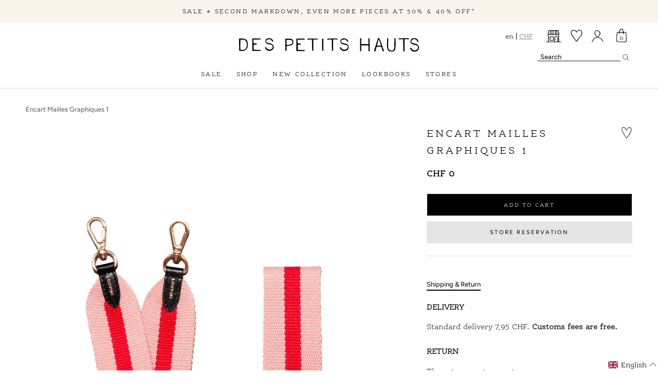

--- FILE ---
content_type: text/html; charset=utf-8
request_url: https://ch.despetitshauts.com/en/products/encart-mailles-graphiques-1
body_size: 80733
content:
<!doctype html>

<html class="no-js" lang="en">
  <head>
    <script>
    // Function to dispatch the custom event
    function intervalFunction() {
        document.dispatchEvent(new CustomEvent('la:dn:collection:updated'));
    }

    // Start the interval (runs every 1000ms = 1 second)
    const intervalId = setInterval(intervalFunction, 1000);

    // Stop the interval after 20 seconds (20000ms)
    setTimeout(() => {
        clearInterval(intervalId);
        console.log('Stopped after 20 seconds');
    }, 20000);
</script>
<script>
document.addEventListener("DOMContentLoaded", function () {
  var announcementBar = document.querySelector("#section-header");
  var targetOffset = announcementBar ? announcementBar.offsetTop : 0;

  function toggleBodyClass() {
    var scrollPosition = window.scrollY || document.documentElement.scrollTop;
    if (scrollPosition > targetOffset) {
      document.body.classList.add("scrolled");
    } else {
      document.body.classList.remove("scrolled");
    }
  }

  toggleBodyClass();

  window.addEventListener("scroll", function () {
    var stickyBar = document.querySelector("#limoniapps-discountninja-stickybar-wrapper");
    if (stickyBar) {
      var elementHeight = stickyBar.offsetHeight;
      document.documentElement.style.setProperty("--limo-height", elementHeight + "px");
    }
    toggleBodyClass();
  });
});

</script>

	<!-- starapps_core_start -->
<!-- This code is automatically managed by StarApps Studio -->
<!-- Please contact support@starapps.studio for any help -->
<!-- File location: snippets/starapps-core.liquid -->




<script type="application/json" sa-language-info="true" data-no-instant="true">{"current_language":"en", "default_language":"fr", "money_format":"CHF {{amount}}"}</script>

    
<!-- starapps_core_end -->


      
      
<script>
  (() => {
    // Mise à jour du consent
    const update_consent = (consentMode) => {
      //gestion de la Mise à jour du consent dans le storage et envoi evenement
      const stringConsentMode = JSON.stringify(consentMode);
      const previsouConsentMode = window.localStorage.getItem("consentMode");
      if (stringConsentMode !== previsouConsentMode) {
        window.localStorage.setItem("consentMode", stringConsentMode);
      }
    };
    // Consent Shopify (si le consent n'est pas géré dans le theme)
    document.addEventListener("DOMContentLoaded", () => {
      window.Shopify.loadFeatures([
        {
          name: "consent-tracking-api",
          version: "0.1",
          onLoad: () => {
            document.dispatchEvent(
              new CustomEvent("consent:loaded", {
                bubbles: true,
              })
            );
          },
        },
      ]);
    });
    window._axcb = window._axcb || [];
    window._axcb.push(function (sdk) {
      sdk.on('cookies:complete', function (choices) {
        if (!choices || !choices.$$googleConsentMode)
          return;
        const { ad_storage, analytics_storage, ad_user_data, ad_personalization } = choices.$$googleConsentMode;
        update_consent({
          ad_storage,
          analytics_storage,
          ad_user_data,
          ad_personalization
        })

        window.dispatchEvent(
          new CustomEvent('oz-consent:ready', {
            bubbles: true,
            detail: {
              provider: "axeptio"
            },
          })
        );
        document.addEventListener('cookie:relaunch', () => {
          window?.sdk?.openCookiesSpecialStep();
        });
      });
    });
  })();
</script>
    <script>
  ( () => {

    window.addEventListener("oz-consent:ready", launchNosto);
    // Launch nosto
    //  if (window.OnetrustActiveGroups) {
    //   launchNosto();
    //  }

    function getLevelConsent() {
      return window?.OnetrustActiveGroups?.includes("C0004") || false;
    }

    function deleteCookie(cookieName) {
      document.cookie =
        cookieName + "=; Path=/; Expires=Thu, 01 Jan 1970 00:00:01 GMT;";
      document.cookie =
        cookieName +
        "=; Path=/; Domain=." +
        document.location.hostname +
        "; Expires=Thu, 01 Jan 1970 00:00:01 GMT;";
    }

    function launchNosto() {
      window.removeEventListener("oz-consent:ready", launchNosto);

      const consentMode = JSON.parse(
        window.localStorage.getItem("consentMode") || "{}"
      );
      let consent = consentMode?.ad_storage === "granted";

      window.nostojs = (fn) => {
        window.nostojs.q.push(fn);
      };
      window.nostojs.q = [];

      window.nostojs((nosto) => nosto.visit.setDoNotTrack(!consent));

      const script = document.createElement("script");
      // one trust ignore
      // attribute data-ot-ignore MUST BE SET BEFORE src
      script.setAttribute("data-ot-ignore", "");
      script.src = "https://connect.nosto.com/include/shopify-55684694195";

      document.querySelector("head").appendChild(script);

      document.addEventListener("google-consent", (evt) => {
        const newconsent = evt.detail?.ad_storage === "granted";

        if (consent === newconsent) {
          return;
        }

        consent = newconsent;

        if (!consent) {
          deleteCookie("nostojs");
          deleteCookie("2c.cId");
          deleteCookie("2c.dc");
          deleteCookie("2c.dId");
          deleteCookie("nostodev");
          deleteCookie("nostopreview");
        }

        window.nostojs((nosto) => nosto.visit.setDoNotTrack(!consent));
        window.nostojs((nosto) => nosto.loadRecommendations());

      });


    }


  })()
</script>
<!-- OneTrust Cookies Consent Notice end for despetitshauts.com -->
    <script type="text/javascript">
    if (!Element.prototype.matches) {
        Element.prototype.matches =
            Element.prototype.matchesSelector ||
            Element.prototype.mozMatchesSelector ||
            Element.prototype.msMatchesSelector ||
            Element.prototype.oMatchesSelector ||
            Element.prototype.webkitMatchesSelector ||
            function (s) {
                var matches = (this.document || this.ownerDocument).querySelectorAll(s),
                    i = matches.length;
                while (--i >= 0 && matches.item(i) !== this) {
                }
                return i > -1;
            };
    }

    window.addEventListener('load', function () {
        window.dataLayer = window.dataLayer || [];
        var collection = [];

        function getCollectionTitle() {
            var title;

            

            return title;
        }

        function getPageType() {
            
            return "Product Detail Page";
            
        }

        
        window.dataLayer.push({
            "visitorType": "Guest"
        });
        

        
        window.dataLayer.push({
            "pageType": "product"
        });
        

        
        var product = {"id":8747350360392,"title":"Encart Mailles graphiques 1","handle":"encart-mailles-graphiques-1","description":"","published_at":"2024-02-20T16:48:50+01:00","created_at":"2024-02-20T16:48:50+01:00","vendor":"Des Petits Hauts Suisse","type":"static","tags":["ENCART"],"price":0,"price_min":0,"price_max":0,"available":true,"price_varies":false,"compare_at_price":null,"compare_at_price_min":0,"compare_at_price_max":0,"compare_at_price_varies":false,"variants":[{"id":48082816729416,"title":"Default Title","option1":"Default Title","option2":null,"option3":null,"sku":"","requires_shipping":false,"taxable":false,"featured_image":null,"available":true,"name":"Encart Mailles graphiques 1","public_title":null,"options":["Default Title"],"price":0,"weight":0,"compare_at_price":null,"inventory_management":null,"barcode":"","requires_selling_plan":false,"selling_plan_allocations":[],"quantity_rule":{"min":1,"max":null,"increment":1}}],"images":["\/\/ch.despetitshauts.com\/cdn\/shop\/files\/Page-liste-Louvini-x-DPH-H25.gif?v=1758027086"],"featured_image":"\/\/ch.despetitshauts.com\/cdn\/shop\/files\/Page-liste-Louvini-x-DPH-H25.gif?v=1758027086","options":["Title"],"media":[{"alt":null,"id":56525085933896,"position":1,"preview_image":{"aspect_ratio":0.667,"height":1500,"width":1000,"src":"\/\/ch.despetitshauts.com\/cdn\/shop\/files\/Page-liste-Louvini-x-DPH-H25.gif?v=1758027086"},"aspect_ratio":0.667,"height":1500,"media_type":"image","src":"\/\/ch.despetitshauts.com\/cdn\/shop\/files\/Page-liste-Louvini-x-DPH-H25.gif?v=1758027086","width":1000}],"requires_selling_plan":false,"selling_plan_groups":[],"content":""};

        function getCurrentVariant(form) {
            var selects = []
            if (typeof form !== 'undefined') {
                selects = form.querySelectorAll('[name="id"]');
            } else {
                selects = document.querySelectorAll('form[action^="/cart/add"] select[name="id"]');
            }
            if (!selects.length) return product.variants[0];
            var selectedId = selects[0].value;
            if (!/^[0-9]+$/.test(selectedId)) return product.variants[0];

            return product.variants.filter(function (variant) {
                return variant.id == selectedId;
            })[0];
        }

        var variant = getCurrentVariant();

        if (variant) {
            window.dataLayer.push({
                "VariantCompareAtPrice": variant.compare_at_price / 100,
                "VariantPrice": variant.price / 100,
                "VariantInventoryQuantity": variant.inventory_quantity,
                "shopifyProductId": "shopify_US_8747350360392_" + ((variant && variant.id) || "")
            });
        }

        window.dataLayer.push({
            "event": "productDetailView",
            "ecommerce": {
                "currencyCode": "CHF",
                "detail": {
                    "products": [{
                        "name": product.title.replace("'", ''),
                        "id": ((variant && variant.sku) || ""),
                        "productId": product.id,
                        "variantId": ((variant && variant.id) || ""),
                        "shopifyId": "shopify_US_8747350360392_" + ((variant && variant.id) || ""),
                        "price": product.price / 100,
                        "brand": product.vendor.replace("'", ''),
                        "variant": (variant && variant.title && (variant.title.replace("'", '')) || ""),
                        
                        "category": "static",
                        
                    }]
                }
            }
        });

        var handleVariantChange = function (event) {
            var variant = getCurrentVariant();

            window.dataLayer.push({
                "event": "productDetailView",
                "ecommerce": {
                    "currencyCode": "CHF",
                    "detail": {
                        "products": [{
                            "name": product.title.replace("'", ''),
                            "id": ((variant && variant.sku) || ""),
                            "productId": product.id,
                            "variantId": ((variant && variant.id) || ""),
                            "shopifyId": "shopify_US_8747350360392_" + ((variant && variant.id) || ""),
                            "price": product.price / 100,
                            "brand": product.vendor.replace("'", ''),
                            "variant": (variant && variant.title && (variant.title.replace("'", '')) || ""),
                            
                        }]
                    }
                }
            });


            if (variant) {
                window.dataLayer.push({
                    "VariantCompareAtPrice": variant.compare_at_price / 100,
                    "VariantPrice": variant.price / 100,
                    "VariantInventoryQuantity": variant.inventory_quantity,
                    "shopifyProductId": "shopify_US_8747350360392_" + ((variant && variant.id) || "")
                });
            }
        };

        const jQueryActive = typeof jQuery !== "undefined"
        const formQuery = 'form[action^="/cart/add"] .single-option-selector'

        if (jQueryActive) {
            jQuery(formQuery).on('change', handleVariantChange);
        } else {
            document.querySelectorAll(formQuery).forEach(function (select) {
                select.addEventListener('change', handleVariantChange);
            });
        }

        var handleAddToCart = function handleAddToCart(form) {
            var variant = getCurrentVariant(form);

            window.dataLayer.push({
                "event": "addToCart",
                "ecommerce": {
                    "currencyCode": ShopifyAnalytics.meta.currency,
                    "add": {
                        "products": [
                            {
                                "name": product.title.replace("'", ''),
                                "id": ((variant && variant.sku) || ""),
                                "productId": product.id,
                                "variantId": ((variant && variant.id) || ""),
                                "shopifyId": "shopify_US_8747350360392_" + ((variant && variant.id) || ""),
                                "price": ((variant && variant.price) / 100 || 0),
                                "brand": product.vendor.replace("'", ''),
                                "variant": (variant && variant.title && (variant.title.replace("'", '')) || ""),
                                "quantity": document.getElementById("Quantity") ? Number(document.getElementById("Quantity").value) : 1,
                                
                            }
                        ]
                    }
                }
            });


        };
        // Find all forms on the page
        var forms = Array.from(document.querySelectorAll("form[action^='/cart/add']"));

        /**
         * Return all children with attribute name="add"
         * @param form form element
         */
        var getAddElements = function getAddElements(form) {
            return form.querySelectorAll('.ProductForm__AddToCart');
        };

        var getIDElements = function getIDElements(form) {
            return form.querySelectorAll('[id="name"]');
        };

        /**
         * Filter out forms to narrow down to only main form.
         *
         * Priority order:
         * 1. Element has the attr type^='/cart/add'
         * 2. Form contains a element with attr type='submit'
         * 3. If after a filtering step there are no forms return forms before the last filter
         *
         * @param forms array of form elements
         */
        var mainForms = function mainForms(forms) {
            var formsWithId = forms.filter(function (form) {
                return getIDElements(form).length > 0;
            });
            if (formsWithId.length === 0) return forms;
            return formsWithId;
        };

        /**
         * Attach an event listener to all forms (to their submit buttons or
         * to the submit event if there are no buttons)
         *
         * @param forms array of form elements
         * @param event eventlistener to trigger
         */
        var attachEvents = function attachEvents(forms, event) {
            // Don't do anything on pages with no forms
            if (forms.length === 0) return;

            forms.forEach(function (form) {
                var addToCartElements = getAddElements(form);
                addToCartElements.length > 0
                    ? addToCartElements.forEach(function (addToCartElem) {
                        return addToCartElem.addEventListener('click', function () {
                            return event(form);
                        });
                    })
                    : form.addEventListener('submit', function () {
                        return event(form);
                    });
            });
        };

        attachEvents(mainForms(forms), handleAddToCart);

        

        

        

        

        var findClosest = function (target, selector) {
            while (!target.matches(selector) && !target.matches('body')) {
                target = target.parentElement;
            }
            return target.matches(selector) ? target : undefined;
        }

        document.querySelectorAll('.product-item, .product-item *')
            .forEach(function (item) {
                item.addEventListener('click', handleProductClick);
            });

        function getClickedProductHandle(location) {
            var arr = location.split('/products/');
            return arr[arr.length - 1];
        }

        function handleProductClick(event) {
            if (typeof allProducts == "undefined") return;
            var target = null;
            var location = event.target.dataset.location;

            if (!location) {
                target = findClosest(event.target, 'div.product-information');
                if (target) {
                    location = target.dataset.location;
                }
            }

            if (!location) {
                target = findClosest(event.target, 'div.product-item__bg-images-container');
                if (target) {
                    location = target.dataset.location;
                }

            }

            if (!location) return;

            var handle = getClickedProductHandle(location);
            var clickedProduct = allProducts.filter(function (product) {
                return product.handle === handle;
            });
            if (clickedProduct[0]) delete clickedProduct[0].list;
            if (clickedProduct[0]) delete clickedProduct[0].handle;
            if (clickedProduct.length > 0) {
                var productList = clickedProduct[0].list ? clickedProduct[0].list : getCollectionTitle();
                window.dataLayer.push({
                    "event": "productClick",
                    "ecommerce": {
                        currencyCode: "CHF",
                        "click": {
                            "actionField": {"list": productList},
                            "products": clickedProduct
                        }
                    },
                });
            }
        }
    }, false);
</script>

    <!-- Google Tag Manager -->
<script> 
  (function(w,d,s,l,i){w[l]=w[l]||[];w[l].push({'gtm.start':
            new Date().getTime(),event:'gtm.js'});var f=d.getElementsByTagName(s)[0],
        j=d.createElement(s),dl=l!='dataLayer'?'&l='+l:'';j.async=true;j.src=
        'https://www.googletagmanager.com/gtm.js?id='+i+dl;f.parentNode.insertBefore(j,f);

    w.localStorage.setItem("gtm_tag_ids", i);

    w.addEventListener("oz-consent:ready", consentReady);

    function consentReady () {
      w.removeEventListener("oz-consent:ready", consentReady);
      w[l].push ({
        event: "consent-ready",
        consent: JSON.parse(
          window.localStorage.getItem("consentMode") || "{}"
        ),
      })
    }


  })(window,document,'script','dataLayer','GTM-WGJWKS4');</script>
<!-- End Google Tag Manager -->


<!-- Google Tag Manager -->
<script>(function(w,d,s,l,i){w[l]=w[l]||[];w[l].push({'gtm.start':
new Date().getTime(),event:'gtm.js'});var f=d.getElementsByTagName(s)[0],
j=d.createElement(s),dl=l!='dataLayer'?'&l='+l:'';j.async=true;j.src=
'https://metrics.despetitshauts.com/gtm.js?id='+i+dl;f.parentNode.insertBefore(j,f);

    w.addEventListener("oz-consent:ready", consentReady);

    function consentReady () {
      w.removeEventListener("oz-consent:ready", consentReady);
      w[l].push ({
        event: "consent-ready",
        consent: JSON.parse(
          window.localStorage.getItem("consentMode") || "{}"
        ),
      })
    }


})(window,document,'script','dataLayer','GTM-KCNQZPVZ');</script>
<!-- End Google Tag Manager -->
    <meta charset="utf-8">
    <meta http-equiv="X-UA-Compatible" content="IE=edge,chrome=1">
    <meta name="viewport" content="width=device-width, initial-scale=1.0, height=device-height, minimum-scale=1.0, maximum-scale=1.0">
    <meta name="theme-color" content="">

    <title>
      Encart Mailles graphiques 1 &ndash; Des Petits Hauts Suisse
    </title>
      <link rel="canonical" href="https://ch.despetitshauts.com/en/products/encart-mailles-graphiques-1">
    
<link rel="shortcut icon" href="//ch.despetitshauts.com/cdn/shop/files/ETOILE-VECTORISEE-BLANCHE-DPH_430x_e29b8cd0-1428-4d87-a74b-56309784819a_96x.webp?v=1694545885" type="image/png"><style>variantswatchking .swatches-type-collections, variantswatchking [option-name="Color"], variantswatchking [option-name="Couleur"]{display: none;}</style>
      <meta property="og:type" content="product">
  <meta property="og:title" content="Encart Mailles graphiques 1"><meta property="og:image" content="http://ch.despetitshauts.com/cdn/shop/files/Page-liste-Louvini-x-DPH-H25.gif?v=1758027086">
    <meta property="og:image:secure_url" content="https://ch.despetitshauts.com/cdn/shop/files/Page-liste-Louvini-x-DPH-H25.gif?v=1758027086">
    <meta property="og:image:width" content="1000">
    <meta property="og:image:height" content="1500"><meta property="product:price:amount" content="0.00">
  <meta property="product:price:currency" content="CHF"><meta property="og:url" content="https://ch.despetitshauts.com/en/products/encart-mailles-graphiques-1">
<meta property="og:site_name" content="Des Petits Hauts Suisse">
<meta name="p:domain_verify" content="2002d227ce01434c5b04b307dfde6443"/><meta name="twitter:card" content="summary"><meta name="twitter:title" content="Encart Mailles graphiques 1">
  <meta name="twitter:description" content="">
  <meta name="twitter:image" content="https://ch.despetitshauts.com/cdn/shop/files/Page-liste-Louvini-x-DPH-H25_600x600_crop_center.gif?v=1758027086">
      <style>
  @font-face {
  font-family: Merriweather;
  font-weight: 400;
  font-style: normal;
  font-display: fallback;
  src: url("//ch.despetitshauts.com/cdn/fonts/merriweather/merriweather_n4.349a72bc63b970a8b7f00dc33f5bda2ec52f79cc.woff2") format("woff2"),
       url("//ch.despetitshauts.com/cdn/fonts/merriweather/merriweather_n4.5a396c75a89c25b516c9d3cb026490795288d821.woff") format("woff");
}

  @font-face {
  font-family: Figtree;
  font-weight: 500;
  font-style: normal;
  font-display: fallback;
  src: url("//ch.despetitshauts.com/cdn/fonts/figtree/figtree_n5.3b6b7df38aa5986536945796e1f947445832047c.woff2") format("woff2"),
       url("//ch.despetitshauts.com/cdn/fonts/figtree/figtree_n5.f26bf6dcae278b0ed902605f6605fa3338e81dab.woff") format("woff");
}


  @font-face {
  font-family: Figtree;
  font-weight: 700;
  font-style: normal;
  font-display: fallback;
  src: url("//ch.despetitshauts.com/cdn/fonts/figtree/figtree_n7.2fd9bfe01586148e644724096c9d75e8c7a90e55.woff2") format("woff2"),
       url("//ch.despetitshauts.com/cdn/fonts/figtree/figtree_n7.ea05de92d862f9594794ab281c4c3a67501ef5fc.woff") format("woff");
}

  @font-face {
  font-family: Figtree;
  font-weight: 500;
  font-style: italic;
  font-display: fallback;
  src: url("//ch.despetitshauts.com/cdn/fonts/figtree/figtree_i5.969396f679a62854cf82dbf67acc5721e41351f0.woff2") format("woff2"),
       url("//ch.despetitshauts.com/cdn/fonts/figtree/figtree_i5.93bc1cad6c73ca9815f9777c49176dfc9d2890dd.woff") format("woff");
}

  @font-face {
  font-family: Figtree;
  font-weight: 700;
  font-style: italic;
  font-display: fallback;
  src: url("//ch.despetitshauts.com/cdn/fonts/figtree/figtree_i7.06add7096a6f2ab742e09ec7e498115904eda1fe.woff2") format("woff2"),
       url("//ch.despetitshauts.com/cdn/fonts/figtree/figtree_i7.ee584b5fcaccdbb5518c0228158941f8df81b101.woff") format("woff");
}


  :root {
    --heading-font-family : Merriweather, serif;
    --heading-font-weight : 400;
    --heading-font-style  : normal;

    --text-font-family : Figtree, sans-serif;
    --text-font-weight : 500;
    --text-font-style  : normal;

    --base-text-font-size   : 13px;
    --default-text-font-size: 14px;--background          : #ffffff;
    --background-rgb      : 255, 255, 255;
    --light-background    : #faf4ed;
    --light-background-rgb: 250, 244, 237;
    --heading-color       : #000000;
    --text-color          : #1c1b1b;
    --text-color-rgb      : 28, 27, 27;
    --text-color-light    : #6a6a6a;
    --text-color-light-rgb: 106, 106, 106;
    --link-color          : #ce8370;
    --link-color-rgb      : 206, 131, 112;
    --border-color        : #dddddd;
    --border-color-rgb    : 221, 221, 221;
    --error-color         : #eb5656;

    --button-background    : #faf4ed;
    --button-background-rgb: 250, 244, 237;
    --button-text-color    : #000000;

    --header-background       : #ffffff;
    --header-heading-color    : #000000;
    --header-light-text-color : #1c1b1b;
    --header-border-color     : #d9d9d9;

    --footer-background    : #faf4ed;
    --footer-text-color    : #000000;
    --footer-heading-color : #000000;
    --footer-border-color  : #d5cfc9;
    --footer-newsletter-button-background : #faf4ed;

    --navigation-background      : #ffffff;
    --navigation-background-rgb  : 255, 255, 255;
    --navigation-text-color      : #000000;
    --navigation-text-color-light: rgba(0, 0, 0, 0.5);
    --navigation-border-color    : rgba(0, 0, 0, 0.25);

    --newsletter-popup-background     : #ffffff;
    --newsletter-popup-text-color     : #000000;
    --newsletter-popup-text-color-rgb : 0, 0, 0;

    --secondary-elements-background       : #fac1b0;
    --secondary-elements-background-rgb   : 250, 193, 176;
    --secondary-elements-text-color       : #ffffff;
    --secondary-elements-text-color-light : rgba(255, 255, 255, 0.5);
    --secondary-elements-border-color     : rgba(255, 255, 255, 0.25);

    --product-sale-price-color    : #ce8370;
    --product-sale-price-color-rgb: 206, 131, 112;

    --static-product-text-background  : rgba(0,0,0,0);

    --font-size-10px : calc(10 / 13 * 1rem);
    --font-size-11px : calc(11 / 13 * 1rem);
    --font-size-12px : calc(12 / 13 * 1rem);
    --font-size-13px : calc(13 / 13 * 1rem);
    --font-size-15px : calc(15 / 13 * 1rem);
    --font-size-18px : calc(18 / 13 * 1rem);
    --font-size-20px : calc(20 / 13 * 1rem);
    --font-size-22px : calc(22 / 13 * 1rem);
    --font-size-24px : calc(24 / 13 * 1rem);
    --font-size-26px : calc(26 / 13 * 1rem);
    --font-size-30px : calc(30 / 13 * 1rem);
    --font-size-33px : calc(33 / 13 * 1rem);
    --font-size-40px : calc(40 / 13 * 1rem);
    --font-size-53px : calc(53 / 13 * 1rem);
    --font-size-56px : calc(56 / 13 * 1rem);
    --font-size-80px : calc(80 / 13 * 1rem);

    --product-discount-value-color: #1c1b1b;

    /* Products */

    --horizontal-spacing-four-products-per-row: 40px;
        --horizontal-spacing-two-products-per-row : 40px;

    --vertical-spacing-four-products-per-row: 40px;
        --vertical-spacing-two-products-per-row : 50px;

    /* Animation */
    --drawer-transition-timing: cubic-bezier(0.645, 0.045, 0.355, 1);
    --header-base-height: 80px; /* We set a default for browsers that do not support CSS variables */

    /* Cursors */
    --cursor-zoom-in-svg    : url(//ch.despetitshauts.com/cdn/shop/t/102/assets/cursor-zoom-in.svg?v=33983333330312172381760692842);
    --cursor-zoom-in-2x-svg : url(//ch.despetitshauts.com/cdn/shop/t/102/assets/cursor-zoom-in-2x.svg?v=16416266483183478251760692842);

    /* Font sizes */
    --font-size-13px : calc(13 / 13 * 1rem);
  }
</style>

<script>
  // IE11 does not have support for CSS variables, so we have to polyfill them
  if (!(((window || {}).CSS || {}).supports && window.CSS.supports('(--a: 0)'))) {
    const script = document.createElement('script');
    script.type = 'text/javascript';
    script.src = 'https://cdn.jsdelivr.net/npm/css-vars-ponyfill@2';
    script.onload = function() {
      cssVars({});
    };

    document.getElementsByTagName('head')[0].appendChild(script);
  }
</script>

<script>window.performance && window.performance.mark && window.performance.mark('shopify.content_for_header.start');</script><meta id="shopify-digital-wallet" name="shopify-digital-wallet" content="/55684694195/digital_wallets/dialog">
<meta name="shopify-checkout-api-token" content="d3390cb14cf4c19dadb1e304aad33b15">
<meta id="in-context-paypal-metadata" data-shop-id="55684694195" data-venmo-supported="false" data-environment="production" data-locale="en_US" data-paypal-v4="true" data-currency="CHF">
<link rel="alternate" hreflang="x-default" href="https://ch.despetitshauts.com/products/encart-mailles-graphiques-1">
<link rel="alternate" hreflang="fr-CH" href="https://ch.despetitshauts.com/products/encart-mailles-graphiques-1">
<link rel="alternate" hreflang="en-CH" href="https://ch.despetitshauts.com/en/products/encart-mailles-graphiques-1">
<link rel="alternate" type="application/json+oembed" href="https://ch.despetitshauts.com/en/products/encart-mailles-graphiques-1.oembed">
<script async="async" src="/checkouts/internal/preloads.js?locale=en-CH"></script>
<script id="shopify-features" type="application/json">{"accessToken":"d3390cb14cf4c19dadb1e304aad33b15","betas":["rich-media-storefront-analytics"],"domain":"ch.despetitshauts.com","predictiveSearch":true,"shopId":55684694195,"locale":"en"}</script>
<script>var Shopify = Shopify || {};
Shopify.shop = "despetitshauts-chf.myshopify.com";
Shopify.locale = "en";
Shopify.currency = {"active":"CHF","rate":"1.0"};
Shopify.country = "CH";
Shopify.theme = {"name":"[DP] PROD","id":178739151176,"schema_name":"Prestige","schema_version":"4.13.0","theme_store_id":null,"role":"main"};
Shopify.theme.handle = "null";
Shopify.theme.style = {"id":null,"handle":null};
Shopify.cdnHost = "ch.despetitshauts.com/cdn";
Shopify.routes = Shopify.routes || {};
Shopify.routes.root = "/en/";</script>
<script type="module">!function(o){(o.Shopify=o.Shopify||{}).modules=!0}(window);</script>
<script>!function(o){function n(){var o=[];function n(){o.push(Array.prototype.slice.apply(arguments))}return n.q=o,n}var t=o.Shopify=o.Shopify||{};t.loadFeatures=n(),t.autoloadFeatures=n()}(window);</script>
<script id="shop-js-analytics" type="application/json">{"pageType":"product"}</script>
<script defer="defer" async type="module" src="//ch.despetitshauts.com/cdn/shopifycloud/shop-js/modules/v2/client.init-shop-cart-sync_IZsNAliE.en.esm.js"></script>
<script defer="defer" async type="module" src="//ch.despetitshauts.com/cdn/shopifycloud/shop-js/modules/v2/chunk.common_0OUaOowp.esm.js"></script>
<script type="module">
  await import("//ch.despetitshauts.com/cdn/shopifycloud/shop-js/modules/v2/client.init-shop-cart-sync_IZsNAliE.en.esm.js");
await import("//ch.despetitshauts.com/cdn/shopifycloud/shop-js/modules/v2/chunk.common_0OUaOowp.esm.js");

  window.Shopify.SignInWithShop?.initShopCartSync?.({"fedCMEnabled":true,"windoidEnabled":true});

</script>
<script>(function() {
  var isLoaded = false;
  function asyncLoad() {
    if (isLoaded) return;
    isLoaded = true;
    var urls = ["\/\/cdn.shopify.com\/s\/files\/1\/0257\/0108\/9360\/t\/85\/assets\/usf-license.js?shop=despetitshauts-chf.myshopify.com","https:\/\/assets.smartwishlist.webmarked.net\/static\/v6\/smartwishlist.js?shop=despetitshauts-chf.myshopify.com","https:\/\/cdn.tabarn.app\/cdn\/automatic-discount\/automatic-discount-v2.min.js?shop=despetitshauts-chf.myshopify.com","\/\/backinstock.useamp.com\/widget\/40175_1767156628.js?category=bis\u0026v=6\u0026shop=despetitshauts-chf.myshopify.com","https:\/\/cdn.roseperl.com\/storelocator-prod\/setting\/despetitshauts-chf-1767633791.js?shop=despetitshauts-chf.myshopify.com","https:\/\/cdn.roseperl.com\/storelocator-prod\/setting\/despetitshauts-chf-1767633791.js?shop=despetitshauts-chf.myshopify.com","https:\/\/cdn.roseperl.com\/storelocator-prod\/wtb\/despetitshauts-chf-1767633791.js?shop=despetitshauts-chf.myshopify.com","https:\/\/cdn.roseperl.com\/storelocator-prod\/wtb\/despetitshauts-chf-1767633792.js?shop=despetitshauts-chf.myshopify.com","https:\/\/cdn.roseperl.com\/storelocator-prod\/fo\/despetitshauts-chf-1767633792.js?shop=despetitshauts-chf.myshopify.com","https:\/\/cdn.roseperl.com\/storelocator-prod\/fo\/despetitshauts-chf-1767633792.js?shop=despetitshauts-chf.myshopify.com"];
    for (var i = 0; i < urls.length; i++) {
      var s = document.createElement('script');
      s.type = 'text/javascript';
      s.async = true;
      s.src = urls[i];
      var x = document.getElementsByTagName('script')[0];
      x.parentNode.insertBefore(s, x);
    }
  };
  if(window.attachEvent) {
    window.attachEvent('onload', asyncLoad);
  } else {
    window.addEventListener('load', asyncLoad, false);
  }
})();</script>
<script id="__st">var __st={"a":55684694195,"offset":3600,"reqid":"1cc49070-fb68-44a2-8a17-12090dc58010-1768547473","pageurl":"ch.despetitshauts.com\/en\/products\/encart-mailles-graphiques-1","u":"27e2f2bda7b9","p":"product","rtyp":"product","rid":8747350360392};</script>
<script>window.ShopifyPaypalV4VisibilityTracking = true;</script>
<script id="captcha-bootstrap">!function(){'use strict';const t='contact',e='account',n='new_comment',o=[[t,t],['blogs',n],['comments',n],[t,'customer']],c=[[e,'customer_login'],[e,'guest_login'],[e,'recover_customer_password'],[e,'create_customer']],r=t=>t.map((([t,e])=>`form[action*='/${t}']:not([data-nocaptcha='true']) input[name='form_type'][value='${e}']`)).join(','),a=t=>()=>t?[...document.querySelectorAll(t)].map((t=>t.form)):[];function s(){const t=[...o],e=r(t);return a(e)}const i='password',u='form_key',d=['recaptcha-v3-token','g-recaptcha-response','h-captcha-response',i],f=()=>{try{return window.sessionStorage}catch{return}},m='__shopify_v',_=t=>t.elements[u];function p(t,e,n=!1){try{const o=window.sessionStorage,c=JSON.parse(o.getItem(e)),{data:r}=function(t){const{data:e,action:n}=t;return t[m]||n?{data:e,action:n}:{data:t,action:n}}(c);for(const[e,n]of Object.entries(r))t.elements[e]&&(t.elements[e].value=n);n&&o.removeItem(e)}catch(o){console.error('form repopulation failed',{error:o})}}const l='form_type',E='cptcha';function T(t){t.dataset[E]=!0}const w=window,h=w.document,L='Shopify',v='ce_forms',y='captcha';let A=!1;((t,e)=>{const n=(g='f06e6c50-85a8-45c8-87d0-21a2b65856fe',I='https://cdn.shopify.com/shopifycloud/storefront-forms-hcaptcha/ce_storefront_forms_captcha_hcaptcha.v1.5.2.iife.js',D={infoText:'Protected by hCaptcha',privacyText:'Privacy',termsText:'Terms'},(t,e,n)=>{const o=w[L][v],c=o.bindForm;if(c)return c(t,g,e,D).then(n);var r;o.q.push([[t,g,e,D],n]),r=I,A||(h.body.append(Object.assign(h.createElement('script'),{id:'captcha-provider',async:!0,src:r})),A=!0)});var g,I,D;w[L]=w[L]||{},w[L][v]=w[L][v]||{},w[L][v].q=[],w[L][y]=w[L][y]||{},w[L][y].protect=function(t,e){n(t,void 0,e),T(t)},Object.freeze(w[L][y]),function(t,e,n,w,h,L){const[v,y,A,g]=function(t,e,n){const i=e?o:[],u=t?c:[],d=[...i,...u],f=r(d),m=r(i),_=r(d.filter((([t,e])=>n.includes(e))));return[a(f),a(m),a(_),s()]}(w,h,L),I=t=>{const e=t.target;return e instanceof HTMLFormElement?e:e&&e.form},D=t=>v().includes(t);t.addEventListener('submit',(t=>{const e=I(t);if(!e)return;const n=D(e)&&!e.dataset.hcaptchaBound&&!e.dataset.recaptchaBound,o=_(e),c=g().includes(e)&&(!o||!o.value);(n||c)&&t.preventDefault(),c&&!n&&(function(t){try{if(!f())return;!function(t){const e=f();if(!e)return;const n=_(t);if(!n)return;const o=n.value;o&&e.removeItem(o)}(t);const e=Array.from(Array(32),(()=>Math.random().toString(36)[2])).join('');!function(t,e){_(t)||t.append(Object.assign(document.createElement('input'),{type:'hidden',name:u})),t.elements[u].value=e}(t,e),function(t,e){const n=f();if(!n)return;const o=[...t.querySelectorAll(`input[type='${i}']`)].map((({name:t})=>t)),c=[...d,...o],r={};for(const[a,s]of new FormData(t).entries())c.includes(a)||(r[a]=s);n.setItem(e,JSON.stringify({[m]:1,action:t.action,data:r}))}(t,e)}catch(e){console.error('failed to persist form',e)}}(e),e.submit())}));const S=(t,e)=>{t&&!t.dataset[E]&&(n(t,e.some((e=>e===t))),T(t))};for(const o of['focusin','change'])t.addEventListener(o,(t=>{const e=I(t);D(e)&&S(e,y())}));const B=e.get('form_key'),M=e.get(l),P=B&&M;t.addEventListener('DOMContentLoaded',(()=>{const t=y();if(P)for(const e of t)e.elements[l].value===M&&p(e,B);[...new Set([...A(),...v().filter((t=>'true'===t.dataset.shopifyCaptcha))])].forEach((e=>S(e,t)))}))}(h,new URLSearchParams(w.location.search),n,t,e,['guest_login'])})(!0,!0)}();</script>
<script integrity="sha256-4kQ18oKyAcykRKYeNunJcIwy7WH5gtpwJnB7kiuLZ1E=" data-source-attribution="shopify.loadfeatures" defer="defer" src="//ch.despetitshauts.com/cdn/shopifycloud/storefront/assets/storefront/load_feature-a0a9edcb.js" crossorigin="anonymous"></script>
<script data-source-attribution="shopify.dynamic_checkout.dynamic.init">var Shopify=Shopify||{};Shopify.PaymentButton=Shopify.PaymentButton||{isStorefrontPortableWallets:!0,init:function(){window.Shopify.PaymentButton.init=function(){};var t=document.createElement("script");t.src="https://ch.despetitshauts.com/cdn/shopifycloud/portable-wallets/latest/portable-wallets.en.js",t.type="module",document.head.appendChild(t)}};
</script>
<script data-source-attribution="shopify.dynamic_checkout.buyer_consent">
  function portableWalletsHideBuyerConsent(e){var t=document.getElementById("shopify-buyer-consent"),n=document.getElementById("shopify-subscription-policy-button");t&&n&&(t.classList.add("hidden"),t.setAttribute("aria-hidden","true"),n.removeEventListener("click",e))}function portableWalletsShowBuyerConsent(e){var t=document.getElementById("shopify-buyer-consent"),n=document.getElementById("shopify-subscription-policy-button");t&&n&&(t.classList.remove("hidden"),t.removeAttribute("aria-hidden"),n.addEventListener("click",e))}window.Shopify?.PaymentButton&&(window.Shopify.PaymentButton.hideBuyerConsent=portableWalletsHideBuyerConsent,window.Shopify.PaymentButton.showBuyerConsent=portableWalletsShowBuyerConsent);
</script>
<script data-source-attribution="shopify.dynamic_checkout.cart.bootstrap">document.addEventListener("DOMContentLoaded",(function(){function t(){return document.querySelector("shopify-accelerated-checkout-cart, shopify-accelerated-checkout")}if(t())Shopify.PaymentButton.init();else{new MutationObserver((function(e,n){t()&&(Shopify.PaymentButton.init(),n.disconnect())})).observe(document.body,{childList:!0,subtree:!0})}}));
</script>
<link id="shopify-accelerated-checkout-styles" rel="stylesheet" media="screen" href="https://ch.despetitshauts.com/cdn/shopifycloud/portable-wallets/latest/accelerated-checkout-backwards-compat.css" crossorigin="anonymous">
<style id="shopify-accelerated-checkout-cart">
        #shopify-buyer-consent {
  margin-top: 1em;
  display: inline-block;
  width: 100%;
}

#shopify-buyer-consent.hidden {
  display: none;
}

#shopify-subscription-policy-button {
  background: none;
  border: none;
  padding: 0;
  text-decoration: underline;
  font-size: inherit;
  cursor: pointer;
}

#shopify-subscription-policy-button::before {
  box-shadow: none;
}

      </style>

<script>window.performance && window.performance.mark && window.performance.mark('shopify.content_for_header.end');</script><script>window._usfTheme={
    id:120203870406,
    name:"Prestige",
    version:"4.13.0",
    vendor:"Maestrooo",
    applied:1,
    assetUrl:"//ch.despetitshauts.com/cdn/shop/t/102/assets/usf-boot.js?v=115952969102887535681760692789"
};
window._usfCustomerTags = null;
window._usfCollectionId = null;
window.usf = { settings: {"online":1,"version":"1.0.2.4112","shop":"despetitshauts-chf.myshopify.com","siteId":"1e677686-f312-4220-b24f-b9638202319e","resUrl":"//cdn.shopify.com/s/files/1/0257/0108/9360/t/85/assets/","analyticsApiUrl":"https://svc-1001-analytics-usf.hotyon.com/set","searchSvcUrl":"https://svc-1001-usf.hotyon.com/","enabledPlugins":["wishlist-smartwishlist"],"mobileBreakpoint":641,"decimals":2,"decimalDisplay":".","thousandSeparator":",","currency":"CHF","priceLongFormat":"CHF {0}","priceFormat":"CHF {0}","plugins":{},"revision":86784808,"filters":{"filtersHorzStyle":"default","filtersHorzPosition":"left","filtersMobileStyle":"default"},"instantSearch":{"online":1,"searchBoxSelector":"input[name=q]","numOfSuggestions":10,"numOfProductMatches":6,"numOfCollections":4,"numOfPages":4,"layout":"two-columns","productDisplayType":"list","productColumnPosition":"left","productsPerRow":2,"showPopularProducts":1,"numOfPopularProducts":6,"numOfRecentSearches":5},"search":{"online":1,"sortFields":["r","price","-price","bestselling"],"searchResultsUrl":"/pages/search-results","more":"more","itemsPerPage":30,"imageSizeType":"fixed","imageSize":"600,350","showSearchInputOnSearchPage":1,"showAltImage":1,"canChangeUrl":1},"collections":{"online":1,"collectionsPageUrl":"/pages/collections"},"filterNavigation":{"showFilterArea":1,"showSingle":1,"showProductCount":1,"scrollUpOnChange":1},"translation_fr":{"search":"Search","latestSearches":"Latest searches","popularSearches":"Popular searches","viewAllResultsFor":"Voir tous les résultats pour <span class=\"usf-highlight\">{0}</span>","viewAllResults":"Voir tous les résultats","noMatchesFoundFor":"Pas de résultats trouvés pour \"<b>{0}</b>\". Veuillez ressayer avec un autre terme.","productSearchResultWithTermSummary":"<b>{0}</b> résultats pour'<b>{1}</b>'","productSearchResultSummary":"<b>{0}</b> produits","productSearchNoResults":"<h2>Pas de résultats pour '<b>{0}</b>'.</h2><p>Veuillez ressayer avec un autre terme.</p>","productSearchNoResultsEmptyTerm":"<h2>Pas de résultats.</h2><p>Veuillez ressayer avec un autre terme.</p>","clearAll":"Tout effacer","clear":"Effacer","clearAllFilters":"Effacer tous les filtres","clearFiltersBy":"Effacer les filtres par {0}","filterBy":"Filtrer par {0}","sort":"Trier","sortBy_r":"Trier","sortBy_title":"Alphabétique : A-Z","sortBy_-title":"Alphabétique : Z-A","sortBy_date":"Nouveautés : Les plus anciennes","sortBy_-date":"Nouveautés : Les plus récentes","sortBy_price":"Prix : Croissant","sortBy_-price":"Prix : Décroissant","sortBy_percentSale":"Percent sales: Low to High","sortBy_-percentSale":"Percent sales: High to Low","sortBy_-discount":"Remises","sortBy_bestselling":"Meilleures ventes","sortBy_-available":"Stocks","sortBy_producttype":"Product Type: A-Z","sortBy_-producttype":"Product Type: Z-A","sortBy_random":"Random","filters":"Filtrer","filterOptions":"Options de filtres","clearFilterOptions":"Effacer toutes les options de filtre","youHaveViewed":"Vous avez vu {0} des {1} produits","loadMore":"Charger plus de produits","loadPrev":"Load previous","productMatches":"Produits correspondant","trending":"Trending","didYouMean":"Sorry, nothing found for '<b>{0}</b>'.<br>Did you mean '<b>{1}</b>'?","searchSuggestions":"Chercher des suggestions","popularSearch":"Popular search","quantity":"Quantité","selectedVariantNotAvailable":"La couleur sélectionnée n'est pas disponible.","addToCart":"Ajouter au panier","seeFullDetails":"Voir tous les détails","chooseOptions":"Choisir options","quickView":"Affichage rapide","sale":"Remises","save":"Sauvegarder","soldOut":"Bientôt disponible","viewItems":"Voir les produits","more":"Plus","all":"Tout","prevPage":"Page précédente","gotoPage":"Aller à la page{0}","nextPage":"Page suivante","from":"De","collections":"Collections","pages":"Pages","sortBy_option:Couleur":"Couleur: A-Z","sortBy_-option:Couleur":"Couleur: Z-A","sortBy_option:Taille":"Taille: A-Z","sortBy_-option:Taille":"Taille: Z-A","sortBy_metafield:FRONT.composition":"Composition : A-Z","sortBy_-metafield:FRONT.composition":"Composition: Z-A","sortBy_option:Montants":"Montants: A-Z","sortBy_-option:Montants":"Montants: Z-A"}} };</script>
<script src="//ch.despetitshauts.com/cdn/shop/t/102/assets/usf-boot.js?v=115952969102887535681760692789" async></script>

    <script src="//ch.despetitshauts.com/cdn/shop/t/102/assets/swiper-7.0.6.min.js?v=32761159717175265721760692781" defer></script>
    <link rel="stylesheet" href="//ch.despetitshauts.com/cdn/shop/t/102/assets/swiper-7.0.6.min.css?v=42209035160115600321760692780">

    <link rel="stylesheet" href="//ch.despetitshauts.com/cdn/shop/t/102/assets/theme.css?v=115764977662136281371760692785">
    <link rel="stylesheet" href="//ch.despetitshauts.com/cdn/shop/t/102/assets/style.min.css?v=28206585965740817651760692778">

    <script>// This allows to expose several variables to the global scope, to be used in scripts
      window.theme = {
        customerId: null,
        pageType: "product",
        moneyFormat: "CHF {{amount}}",
        moneyWithCurrencyFormat: "CHF {{amount}}",
        cartCurrencySymbol: "CHF",
        productImageSize: "tall",
        searchMode: "product",
        showPageTransition: false,
        showElementStaggering: true,
        showImageZooming: false,
        settings: {
          usesCustomRelatedProductsSwatches: true
        }
      };

      window.routes = {
        rootUrl: "\/en",
        rootUrlWithoutSlash: "\/en",
        cartUrl: "\/en\/cart",
        cartAddUrl: "\/en\/cart\/add",
        cartChangeUrl: "\/en\/cart\/change",
        searchUrl: "\/en\/search",
        productRecommendationsUrl: "\/en\/recommendations\/products",
        accountLoginUrl: "\/en\/account\/login",
        cartGiftsCollection: "\/en\/collections\/cart-gifts",
      };

      window.languages = {
        cartAddNote: "Add Order Note",
        cartEditNote: "Edit Order Note",
        productImageLoadingError: "This image could not be loaded. Please try to reload the page.",
        productFormAddToCart: "Add to cart",
        productFormUnavailable: "Unavailable",
        productFormSoldOut: "Sold out",
        shippingEstimatorOneResult: "1 option available:",
        shippingEstimatorMoreResults: "{{count}} options available:",
        shippingEstimatorNoResults: "No shipping could be found",
        addToCart: "Add to cart",
        free: "Offert",
      };

      window.lazySizesConfig = {
        loadHidden: false,
        hFac: 0.5,
        expFactor: 2,
        ricTimeout: 150,
        lazyClass: 'Image--lazyLoad',
        loadingClass: 'Image--lazyLoading',
        loadedClass: 'Image--lazyLoaded'
      };

      document.documentElement.className = document.documentElement.className.replace('no-js', 'js');
      document.documentElement.style.setProperty('--window-height', window.innerHeight + 'px');

      // We do a quick detection of some features (we could use Modernizr but for so little...)
      (function() {
        document.documentElement.className += ((window.CSS && window.CSS.supports('(position: sticky) or (position: -webkit-sticky)')) ? ' supports-sticky' : ' no-supports-sticky');
        document.documentElement.className += (window.matchMedia('(-moz-touch-enabled: 1), (hover: none)')).matches ? ' no-supports-hover' : ' supports-hover';
      }());
    </script>

    <!-- SNIPPET: app-vp -->
<!-- Do not remove it, it is necessary for the VPs -->
<!-- VPs (TheOz) START --><script type="text/javascript">console.log('now: 1768547460')</script>
<script type="text/javascript">console.log('start: 1768521600')</script>
<script type="text/javascript">console.log('end: 1768521600')</script>

<script type="text/javascript">
  window.__ozjs = {};

  

  window.__ozjs.privateSales = {
    isActivated: 'false' === 'true',
    url: 'https://shopify-price.the-oz.com/api',
    urlRedirection: '', 
  };
</script>
<!-- VPs (TheOz) END -->


    <script src="//ch.despetitshauts.com/cdn/shop/t/102/assets/lazysizes.min.js?v=174358363404432586981760692749" async></script><script src="https://polyfill-fastly.net/v3/polyfill.min.js?unknown=polyfill&features=fetch,Element.prototype.closest,Element.prototype.remove,Element.prototype.classList,Array.prototype.includes,Array.prototype.fill,Object.assign,CustomEvent,IntersectionObserver,IntersectionObserverEntry,URL" defer></script>
    <script src="//ch.despetitshauts.com/cdn/shop/t/102/assets/libs.min.js?v=26178543184394469741760692750" defer></script>
    <script src="//ch.despetitshauts.com/cdn/shop/t/102/assets/theme.min.js?v=159976158040161064131760692788" defer></script>
    <script data-ot-ignore src="//ch.despetitshauts.com/cdn/shop/t/102/assets/bundle.min.js?v=116464534431029748681760692316" defer></script>
    <script src="//ch.despetitshauts.com/cdn/shop/t/102/assets/custom.js?v=183944157590872491501760692326" defer></script>

    <script src="//ch.despetitshauts.com/cdn/shop/t/102/assets/vp.js?v=17242233405281634951760692799" defer></script>
    <script src="//ch.despetitshauts.com/cdn/shop/t/102/assets/oz-app-swatches.js?v=160903186939840028401760692757" defer></script>

    <script>
      (function () {
        window.onpageshow = function() {
          if (window.theme.showPageTransition) {
            var pageTransition = document.querySelector('.PageTransition');

            if (pageTransition) {
              pageTransition.style.visibility = 'visible';
              pageTransition.style.opacity = '0';
            }
          }

          // When the page is loaded from the cache, we have to reload the cart content
          document.documentElement.dispatchEvent(new CustomEvent('cart:refresh', {
            bubbles: true
          }));
        };
      })();
    </script>

    

    
  <script type="application/ld+json">
  {
    "@context": "http://schema.org",
    "@type": "Product",
    "offers": [{
          "@type": "Offer",
          "name": "Default Title",
          "availability":"https://schema.org/InStock",
          "price": 0.0,
          "priceCurrency": "CHF",
          "priceValidUntil": "2026-01-26","url": "/en/products/encart-mailles-graphiques-1?variant=48082816729416"
        }
],
    "brand": {
      "name": "Des Petits Hauts Suisse"
    },
    "name": "Encart Mailles graphiques 1",
    "description": "",
    "category": "static",
    "url": "/en/products/encart-mailles-graphiques-1",
    "sku": "",
    "image": {
      "@type": "ImageObject",
      "url": "https://ch.despetitshauts.com/cdn/shop/files/Page-liste-Louvini-x-DPH-H25_1024x.gif?v=1758027086",
      "image": "https://ch.despetitshauts.com/cdn/shop/files/Page-liste-Louvini-x-DPH-H25_1024x.gif?v=1758027086",
      "name": "Encart Mailles graphiques 1",
      "width": "1024",
      "height": "1024"
    }
  }
  </script>



  <script type="application/ld+json">
  {
    "@context": "http://schema.org",
    "@type": "BreadcrumbList",
  "itemListElement": [{
      "@type": "ListItem",
      "position": 1,
      "name": "Translation missing: en.general.breadcrumb.home",
      "item": "https://ch.despetitshauts.com"
    },{
          "@type": "ListItem",
          "position": 2,
          "name": "Encart Mailles graphiques 1",
          "item": "https://ch.despetitshauts.com/en/products/encart-mailles-graphiques-1"
        }]
  }
  </script>

    <!--Gem_Page_Header_Script-->
    <!-- TODO (htc): problem with the line below, I had to comment it to make it work, ask question to SpurIT about it -->
    <!--     

 -->
    <!--End_Gem_Page_Header_Script-->
  
  
    <meta class='geo-ip' content='[base64]'><script async src='//ch.despetitshauts.com/apps/easylocation/easylocation-1.0.2.min.js'></script>

  <script id="DI-Journey-XQYAAEJubEpTacF0BwFjMHdINlkZAgAA" type="text/javascript" src=https://t.mydialoginsight.com/js/Journey/1/XQYAAEJubEpTacF0BwFjMHdINlkZAgAA/DI.Journey-min.js></script>

  
  
  
 <script type="text/javascript">
    (function(c,l,a,r,i,t,y){
        c[a]=c[a]||function(){(c[a].q=c[a].q||[]).push(arguments)};
        t=l.createElement(r);t.async=1;t.src="https://www.clarity.ms/tag/"+i;
        y=l.getElementsByTagName(r)[0];y.parentNode.insertBefore(t,y);
    })(window, document, "clarity", "script", "g0vf61uhrr");
</script>
  
  <script>
    var appEnvironment = 'storelocator-prod';
    var shopHash = '70cb3dc783ea6252fafa7fea3e19479a';
</script>

<script>
    
    
    SCASLShopifyProduct = {id:8747350360392,handle:'encart-mailles-graphiques-1',title:"Encart Mailles graphiques 1",variants: [{"id":48082816729416,"title":"Default Title","option1":"Default Title","option2":null,"option3":null,"sku":"","requires_shipping":false,"taxable":false,"featured_image":null,"available":true,"name":"Encart Mailles graphiques 1","public_title":null,"options":["Default Title"],"price":0,"weight":0,"compare_at_price":null,"inventory_management":null,"barcode":"","requires_selling_plan":false,"selling_plan_allocations":[],"quantity_rule":{"min":1,"max":null,"increment":1}}],tags: ["ENCART"],collections: [{"id":649426501960,"handle":"collab-louvini","updated_at":"2025-12-30T07:00:22+01:00","published_at":"2025-09-12T12:25:14+02:00","sort_order":"manual","template_suffix":"","published_scope":"web","title":"We're celebrating our anniversary with Louvini!","body_html":"To celebrate our 25th anniversary, Des Petits Hauts has teamed up with Louvini Paris, the premium phone accessory brand, to design three exclusive co-created models: An iPhone case (available in three sizes: 16, 16 Pro and 16 Pro Max) in our signature colour: pink. An elegant matching strap. A double-heart sticker to personalise your case.","image":{"created_at":"2025-09-16T14:51:32+02:00","alt":null,"width":1614,"height":860,"src":"\/\/ch.despetitshauts.com\/cdn\/shop\/collections\/Visuel_header_369408f8-303e-4d69-b99e-1e440e91cd97.jpg?v=1758027092"}}],vendor: "Des Petits Hauts Suisse",};
</script>


<!-- BEGIN app block: shopify://apps/langify/blocks/langify/b50c2edb-8c63-4e36-9e7c-a7fdd62ddb8f --><!-- BEGIN app snippet: ly-switcher-factory -->




<style>
  .ly-switcher-wrapper.ly-hide, .ly-recommendation.ly-hide, .ly-recommendation .ly-submit-btn {
    display: none !important;
  }

  #ly-switcher-factory-template {
    display: none;
  }


  
</style>


<template id="ly-switcher-factory-template">
<div data-breakpoint="" class="ly-switcher-wrapper ly-breakpoint-1 fixed bottom_right ly-hide" style="font-size: 14px; margin: 0px 0px; "><div data-dropup="false" onclick="langify.switcher.toggleSwitcherOpen(this)" class="ly-languages-switcher ly-custom-dropdown-switcher ly-bright-theme" style=" margin: 0px 0px;">
          <span role="button" tabindex="0" aria-label="Selected language: English" aria-expanded="false" aria-controls="languagesSwitcherList-1" class="ly-custom-dropdown-current" style="background: #ffffff; color: #000000;  "><i class="ly-icon ly-flag-icon ly-flag-icon-en en "></i><span class="ly-custom-dropdown-current-inner ly-custom-dropdown-current-inner-text">English
</span>
<div aria-hidden="true" class="ly-arrow ly-arrow-black stroke" style="vertical-align: middle; width: 14.0px; height: 14.0px;">
        <svg xmlns="http://www.w3.org/2000/svg" viewBox="0 0 14.0 14.0" height="14.0px" width="14.0px" style="position: absolute;">
          <path d="M1 4.5 L7.0 10.5 L13.0 4.5" fill="transparent" stroke="#000000" stroke-width="1px"/>
        </svg>
      </div>
          </span>
          <ul id="languagesSwitcherList-1" role="list" class="ly-custom-dropdown-list ly-is-open ly-bright-theme" style="background: #ffffff; color: #000000; "><li key="fr" style="color: #000000;  margin: 0px 0px;" tabindex="-1">
                  <a class="ly-custom-dropdown-list-element ly-languages-switcher-link ly-bright-theme"
                    href="#"
                      data-language-code="fr" 
                    
                    data-ly-locked="true" rel="nofollow"><i class="ly-icon ly-flag-icon ly-flag-icon-fr"></i><span class="ly-custom-dropdown-list-element-right">French</span></a>
                </li><li key="en" style="color: #000000;  margin: 0px 0px;" tabindex="-1">
                  <a class="ly-custom-dropdown-list-element ly-languages-switcher-link ly-bright-theme"
                    href="#"
                      data-language-code="en" 
                    
                    data-ly-locked="true" rel="nofollow"><i class="ly-icon ly-flag-icon ly-flag-icon-en"></i><span class="ly-custom-dropdown-list-element-right">English</span></a>
                </li></ul>
        </div></div>
</template><link rel="preload stylesheet" href="https://cdn.shopify.com/extensions/019a5e5e-a484-720d-b1ab-d37a963e7bba/extension-langify-79/assets/langify-flags.css" as="style" media="print" onload="this.media='all'; this.onload=null;"><!-- END app snippet -->

<script>
  var langify = window.langify || {};
  var customContents = {};
  var customContents_image = {};
  var langifySettingsOverwrites = {};
  var defaultSettings = {
    debug: false,               // BOOL : Enable/disable console logs
    observe: true,              // BOOL : Enable/disable the entire mutation observer (off switch)
    observeLinks: false,
    observeImages: true,
    observeCustomContents: true,
    maxMutations: 5,
    timeout: 100,               // INT : Milliseconds to wait after a mutation, before the next mutation event will be allowed for the element
    linksBlacklist: [],
    usePlaceholderMatching: false
  };

  if(langify.settings) { 
    langifySettingsOverwrites = Object.assign({}, langify.settings);
    langify.settings = Object.assign(defaultSettings, langify.settings); 
  } else { 
    langify.settings = defaultSettings; 
  }

  langify.settings.theme = null;
  langify.settings.switcher = null;
  if(langify.settings.switcher === null) {
    langify.settings.switcher = {};
  }
  langify.settings.switcher.customIcons = null;

  langify.locale = langify.locale || {
    country_code: "CH",
    language_code: "en",
    currency_code: null,
    primary: false,
    iso_code: "en",
    root_url: "\/en",
    language_id: "ly142582",
    shop_url: "https:\/\/ch.despetitshauts.com",
    domain_feature_enabled: null,
    languages: [{
        iso_code: "fr",
        root_url: "\/",
        domain: null,
      },{
        iso_code: "en",
        root_url: "\/en",
        domain: null,
      },]
  };

  langify.localization = {
    available_countries: ["Switzerland"],
    available_languages: [{"shop_locale":{"locale":"fr","enabled":true,"primary":true,"published":true}},{"shop_locale":{"locale":"en","enabled":true,"primary":false,"published":true}}],
    country: "Switzerland",
    language: {"shop_locale":{"locale":"en","enabled":true,"primary":false,"published":true}},
    market: {
      handle: "ch",
      id: 1536065715,
      metafields: {"error":"json not allowed for this object"},
    }
  };

  // Disable link correction ALWAYS on languages with mapped domains
  
  if(langify.locale.root_url == '/') {
    langify.settings.observeLinks = false;
  }


  function extractImageObject(val) {
  if (!val || val === '') return false;

  // Handle src-sets (e.g., "image_600x600.jpg 1x, image_1200x1200.jpg 2x")
  if (val.search(/([0-9]+w?h?x?,)/gi) > -1) {
    val = val.split(/([0-9]+w?h?x?,)/gi)[0];
  }

  const hostBegin = val.indexOf('//') !== -1 ? val.indexOf('//') : 0;
  const hostEnd = val.lastIndexOf('/') + 1;
  const host = val.substring(hostBegin, hostEnd);
  let afterHost = val.substring(hostEnd);

  // Remove query/hash fragments
  afterHost = afterHost.split('#')[0].split('?')[0];

  // Extract name before any Shopify modifiers or file extension
  // e.g., "photo_600x600_crop_center@2x.jpg" → "photo"
  const name = afterHost.replace(
    /(_[0-9]+x[0-9]*|_{width}x|_{size})?(_crop_(top|center|bottom|left|right))?(@[0-9]*x)?(\.progressive)?(\.(png\.jpg|jpe?g|png|gif|webp))?$/i,
    ''
  );

  // Extract file extension (if any)
  let type = '';
  const match = afterHost.match(/\.(png\.jpg|jpe?g|png|gif|webp)$/i);
  if (match) {
    type = match[1].replace('png.jpg', 'jpg'); // fix weird double-extension cases
  }

  // Clean file name with extension or suffixes normalized
  const file = afterHost.replace(
    /(_[0-9]+x[0-9]*|_{width}x|_{size})?(_crop_(top|center|bottom|left|right))?(@[0-9]*x)?(\.progressive)?(\.(png\.jpg|jpe?g|png|gif|webp))?$/i,
    type ? '.' + type : ''
  );

  return { host, name, type, file };
}



  /* Custom Contents Section*/
  var customContents = {};

customContents["https:\/\/ch.despetitshauts.com\/cdn\/shop\/files\/DPH_S46_Trafic_VP_390x421_FR_720x.jpg?v=1763534239"
          .toLowerCase()
          .trim()
          .replace(/\s+/g, " ")] = 'https://cdn.shopify.com/s/files/1/0556/8469/4195/files/DPH_S46_Trafic_VP_390x421_EN.jpg?v=1763534299';
customContents["https:\/\/ch.despetitshauts.com\/cdn\/shop\/files\/DPH_S46_Trafic_VP_1000x1500_FR_7cd25fa6-4304-4899-9016-318f9e43844d.jpg?v=1763534489"
          .toLowerCase()
          .trim()
          .replace(/\s+/g, " ")] = 'https://cdn.shopify.com/s/files/1/0556/8469/4195/files/DPH_S46_Trafic_VP_1000x1500_EN.jpg?v=1763534553';
customContents["https:\/\/cdn.shopify.com\/s\/files\/1\/0556\/8469\/4195\/files\/1000x1500.jpg?v=1764066583"
          .toLowerCase()
          .trim()
          .replace(/\s+/g, " ")] = 'https://cdn.shopify.com/s/files/1/0556/8469/4195/files/1000x1500_da82b401-991a-4935-94c1-c69d56f4e1ec.jpg?v=1764066603';
customContents["https:\/\/cdn.shopify.com\/s\/files\/1\/0556\/8469\/4195\/files\/390x421.jpg?v=1764066580"
          .toLowerCase()
          .trim()
          .replace(/\s+/g, " ")] = 'https://cdn.shopify.com/s/files/1/0556/8469/4195/files/390x421_8d2b2a29-f54d-466a-bfe9-9eb2ba7d9617.jpg?v=1764066602';
customContents["https:\/\/cdn.shopify.com\/s\/files\/1\/0556\/8469\/4195\/files\/1000x1500-sanscta_52b60747-c17b-4939-981f-545356a22496.jpg?v=1764233076"
          .toLowerCase()
          .trim()
          .replace(/\s+/g, " ")] = 'https://cdn.shopify.com/s/files/1/0556/8469/4195/files/1000x1500-sanscta.jpg?v=1764233057';
customContents["https:\/\/cdn.shopify.com\/s\/files\/1\/0556\/8469\/4195\/files\/1000x1500_7c5639d1-e093-4e0a-a19d-209fec9a431b.jpg?v=1764233076"
          .toLowerCase()
          .trim()
          .replace(/\s+/g, " ")] = 'https://cdn.shopify.com/s/files/1/0556/8469/4195/files/1000x1500_3ddbd696-adb1-4f84-9283-4a607c505d20.jpg?v=1764233057';
customContents["https:\/\/cdn.shopify.com\/s\/files\/1\/0556\/8469\/4195\/files\/390x421_e49b1439-9020-4470-8876-f5d79c01aeac.jpg?v=1764233075"
          .toLowerCase()
          .trim()
          .replace(/\s+/g, " ")] = 'https://cdn.shopify.com/s/files/1/0556/8469/4195/files/390x421_d4535e4f-1cfb-48d3-a49e-342448b1211c.jpg?v=1764233060';
customContents["https:\/\/cdn.shopify.com\/s\/files\/1\/0556\/8469\/4195\/files\/DPH_S48_Trafic_Assets_Braderie_1000x1500_FR.jpg?v=1764664371"
          .toLowerCase()
          .trim()
          .replace(/\s+/g, " ")] = 'https://cdn.shopify.com/s/files/1/0556/8469/4195/files/DPH_S48_Trafic_Assets_Braderie_1000x1500_EN.jpg?v=1764664372';
customContents["https:\/\/cdn.shopify.com\/s\/files\/1\/0556\/8469\/4195\/files\/DPH_S48_Trafic_Assets_Braderie_390x421_FR.jpg?v=1764664369"
          .toLowerCase()
          .trim()
          .replace(/\s+/g, " ")] = 'https://cdn.shopify.com/s/files/1/0556/8469/4195/files/DPH_S48_Trafic_Assets_Braderie_390x421_EN.jpg?v=1764664369';
customContents["https:\/\/cdn.shopify.com\/s\/files\/1\/0556\/8469\/4195\/files\/390x421_ad962fd3-1830-4e5c-a07e-6fe4578067ae.jpg?v=1764949782"
          .toLowerCase()
          .trim()
          .replace(/\s+/g, " ")] = 'https://cdn.shopify.com/s/files/1/0556/8469/4195/files/390x421_129a2efb-0db6-4ea1-9254-4a07a6bcef6e.jpg?v=1764949794';
customContents["https:\/\/cdn.shopify.com\/s\/files\/1\/0556\/8469\/4195\/files\/1000x1500_765d5e9b-a1ae-4c23-a20d-19c7f17f6c61.jpg?v=1764949784"
          .toLowerCase()
          .trim()
          .replace(/\s+/g, " ")] = 'https://cdn.shopify.com/s/files/1/0556/8469/4195/files/1000x1500_931dc0a3-2de9-48bb-8cfe-3ec76964697c.jpg?v=1764949796';
customContents["https:\/\/cdn.shopify.com\/s\/files\/1\/0556\/8469\/4195\/files\/1000x1500sanscta.jpg?v=1764949784"
          .toLowerCase()
          .trim()
          .replace(/\s+/g, " ")] = 'https://cdn.shopify.com/s/files/1/0556/8469/4195/files/1000x1500sanscta_06e0ff35-76d5-4c60-9b5f-a4599df815a3.jpg?v=1764949796';
customContents["https:\/\/cdn.shopify.com\/s\/files\/1\/0556\/8469\/4195\/files\/1000x1500_f018db2e-8321-4423-9234-87436ed7acef.jpg?v=1765471172"
          .toLowerCase()
          .trim()
          .replace(/\s+/g, " ")] = 'https://cdn.shopify.com/s/files/1/0556/8469/4195/files/1000x1500_EN_1.jpg?v=1765471174';
customContents["https:\/\/cdn.shopify.com\/s\/files\/1\/0556\/8469\/4195\/files\/390x421_9c738f80-a883-4de7-9362-0bddac26aa0f.jpg?v=1765471172"
          .toLowerCase()
          .trim()
          .replace(/\s+/g, " ")] = 'https://cdn.shopify.com/s/files/1/0556/8469/4195/files/390x421_EN.jpg?v=1765471173';
customContents["https:\/\/cdn.shopify.com\/s\/files\/1\/0556\/8469\/4195\/files\/390x421_100b387d-c9db-4701-8de7-e41882eee008.jpg?v=1766160100"
          .toLowerCase()
          .trim()
          .replace(/\s+/g, " ")] = 'https://cdn.shopify.com/s/files/1/0556/8469/4195/files/390x421_EN.jpg?v=1765471173';
customContents["https:\/\/cdn.shopify.com\/s\/files\/1\/0556\/8469\/4195\/files\/1000x1500_d370edfc-aa45-445c-b8db-dcaecc2d0bfa.jpg?v=1766160102"
          .toLowerCase()
          .trim()
          .replace(/\s+/g, " ")] = 'https://cdn.shopify.com/s/files/1/0556/8469/4195/files/1000x1500_EN_1.jpg?v=1765471174';
customContents["https:\/\/cdn.shopify.com\/s\/files\/1\/0556\/8469\/4195\/files\/390x421_15a9e245-28e5-41fc-bdfd-1abd234dc939.jpg?v=1767015175"
          .toLowerCase()
          .trim()
          .replace(/\s+/g, " ")] = 'https://cdn.shopify.com/s/files/1/0556/8469/4195/files/390x421_dbd3b5a5-1754-4007-b14d-deb8b348bb8b.jpg?v=1767015194';
customContents["https:\/\/cdn.shopify.com\/s\/files\/1\/0556\/8469\/4195\/files\/1000x1500_cd19936d-164b-4573-8585-96fc0f1a2dd5.jpg?v=1767015176"
          .toLowerCase()
          .trim()
          .replace(/\s+/g, " ")] = 'https://cdn.shopify.com/s/files/1/0556/8469/4195/files/1000x1500_c59af0ec-17ce-44aa-a2e2-a525f03955ec.jpg?v=1767015196';
customContents["https:\/\/ch.despetitshauts.com\/cdn\/shop\/files\/1000x1500_cd19936d-164b-4573-8585-96fc0f1a2dd5.jpg?v=1767015176"
          .toLowerCase()
          .trim()
          .replace(/\s+/g, " ")] = 'https://cdn.shopify.com/s/files/1/0556/8469/4195/files/1000x1500_c59af0ec-17ce-44aa-a2e2-a525f03955ec.jpg?v=1767015196';
customContents["https:\/\/cdn.shopify.com\/s\/files\/1\/0556\/8469\/4195\/files\/390x421_59e9ece9-0b69-445d-ab45-cf8a5c14a2d4.jpg?v=1767094050"
          .toLowerCase()
          .trim()
          .replace(/\s+/g, " ")] = 'https://cdn.shopify.com/s/files/1/0556/8469/4195/files/390x421_6b4669c2-c7e8-43e2-827a-70bf6c1a3d02.jpg?v=1767094123';
customContents["https:\/\/cdn.shopify.com\/s\/files\/1\/0556\/8469\/4195\/files\/1000x1500_8aecb970-a4b0-4bd2-b3d0-739aeafcedb5.jpg?v=1767094051"
          .toLowerCase()
          .trim()
          .replace(/\s+/g, " ")] = 'https://cdn.shopify.com/s/files/1/0556/8469/4195/files/1000x1500_d0a19da1-4424-4377-99cf-e839e7c5eb2c.jpg?v=1767094124';
customContents["https:\/\/cdn.shopify.com\/s\/files\/1\/0556\/8469\/4195\/files\/1000x1500_sanscta_e98641ff-f827-4b09-bc4e-6eecb224adc8.jpg?v=1767094051"
          .toLowerCase()
          .trim()
          .replace(/\s+/g, " ")] = 'https://cdn.shopify.com/s/files/1/0556/8469/4195/files/1000x1500_sanscta_1f107eb0-943a-41ec-abab-35008da3842f.jpg?v=1767094124';
customContents["https:\/\/ch.despetitshauts.com\/cdn\/shop\/files\/390x421_59e9ece9-0b69-445d-ab45-cf8a5c14a2d4_720x.jpg?v=1767094050"
          .toLowerCase()
          .trim()
          .replace(/\s+/g, " ")] = 'https://cdn.shopify.com/s/files/1/0556/8469/4195/files/390x421_6b4669c2-c7e8-43e2-827a-70bf6c1a3d02.jpg?v=1767094123';
customContents["https:\/\/ch.despetitshauts.com\/cdn\/shop\/files\/1000x1500_8aecb970-a4b0-4bd2-b3d0-739aeafcedb5.jpg?v=1767094051"
          .toLowerCase()
          .trim()
          .replace(/\s+/g, " ")] = 'https://cdn.shopify.com/s/files/1/0556/8469/4195/files/1000x1500_d0a19da1-4424-4377-99cf-e839e7c5eb2c.jpg?v=1767094124';
customContents["https:\/\/cdn.shopify.com\/s\/files\/1\/0556\/8469\/4195\/files\/1000x1500_c2165aa1-68a7-4f37-add2-bcfd49039fd8.jpg?v=1767692608"
          .toLowerCase()
          .trim()
          .replace(/\s+/g, " ")] = 'https://cdn.shopify.com/s/files/1/0556/8469/4195/files/1000x1500_4dabb285-e159-4e06-b1d5-6fce555e0d14.jpg?v=1767692641';
customContents["https:\/\/cdn.shopify.com\/s\/files\/1\/0556\/8469\/4195\/files\/390x421_db2649a2-2c7a-438f-9027-37bb05fd436a.jpg?v=1767692608"
          .toLowerCase()
          .trim()
          .replace(/\s+/g, " ")] = 'https://cdn.shopify.com/s/files/1/0556/8469/4195/files/390x421_04ace145-6910-495e-89e4-ee8cf3960510.jpg?v=1767692640';
customContents["https:\/\/cdn.shopify.com\/s\/files\/1\/0556\/8469\/4195\/files\/1000x1500_974e7bd0-56ae-46ee-832a-06f31822be2f.jpg?v=1767976965"
          .toLowerCase()
          .trim()
          .replace(/\s+/g, " ")] = 'https://cdn.shopify.com/s/files/1/0556/8469/4195/files/1000x1500_3c61350b-8fb5-4fc9-aad1-cef93c6e75f2.jpg?v=1767976987';
customContents["https:\/\/cdn.shopify.com\/s\/files\/1\/0556\/8469\/4195\/files\/1000x1500_sanscta_bd40ed21-31c3-4a3f-ad9c-1934c4bf1a37.jpg?v=1767976965"
          .toLowerCase()
          .trim()
          .replace(/\s+/g, " ")] = 'https://cdn.shopify.com/s/files/1/0556/8469/4195/files/1000x1500_sanscta_2adb25d4-3cc2-403b-b95a-5f7f1939d9cd.jpg?v=1767976988';
customContents["https:\/\/cdn.shopify.com\/s\/files\/1\/0556\/8469\/4195\/files\/DPH_S03_Trafic_assets_Soldes_D2_614x649_FR.jpg?v=1768297196"
          .toLowerCase()
          .trim()
          .replace(/\s+/g, " ")] = 'https://cdn.shopify.com/s/files/1/0556/8469/4195/files/DPH_S03_Trafic_assets_Soldes_D2_614x649_EN.jpg?v=1768297195';
customContents["https:\/\/cdn.shopify.com\/s\/files\/1\/0556\/8469\/4195\/files\/DPH_S03_Trafic_assets_Soldes_D2_1000x1500_FR.jpg?v=1768297197"
          .toLowerCase()
          .trim()
          .replace(/\s+/g, " ")] = 'https://cdn.shopify.com/s/files/1/0556/8469/4195/files/DPH_S03_Trafic_assets_Soldes_D2_1000x1500_EN.jpg?v=1768297197';
customContents["https:\/\/ucarecdn.com\/00a23b1d-643b-467a-8aba-1e31cb39d9c0\/-\/format\/auto\/-\/preview\/3000x3000\/-\/quality\/lighter\/"
          .toLowerCase()
          .trim()
          .replace(/\s+/g, " ")] = 'https://cdn.shopify.com/s/files/1/0526/8124/4870/files/L2-2.jpg?v=1619077727';
customContents["https:\/\/ucarecdn.com\/4521fb68-d231-4428-b252-821817db4b52\/-\/format\/auto\/-\/preview\/3000x3000\/-\/quality\/lighter\/"
          .toLowerCase()
          .trim()
          .replace(/\s+/g, " ")] = 'https://cdn.shopify.com/s/files/1/0526/8124/4870/files/L5-1.jpg?v=1619077727';
customContents["Derrière un portail, au"
          .toLowerCase()
          .trim()
          .replace(/\s+/g, " ")] = 'Behind the portal, at';
customContents["fond de l’allée des violettes,"
          .toLowerCase()
          .trim()
          .replace(/\s+/g, " ")] = 'the end of the Allée des Violettes,';
customContents["plusieurs générations de"
          .toLowerCase()
          .trim()
          .replace(/\s+/g, " ")] = 'several generations of women';
customContents["femmes d’une même famille"
          .toLowerCase()
          .trim()
          .replace(/\s+/g, " ")] = 'from the same family';
customContents["se transmettent leur passion"
          .toLowerCase()
          .trim()
          .replace(/\s+/g, " ")] = 'passed down their passion';
customContents["pour les fleurs. Elles cultivent"
          .toLowerCase()
          .trim()
          .replace(/\s+/g, " ")] = 'for flowers. They cultivate';
customContents["leur jardin secret où se"
          .toLowerCase()
          .trim()
          .replace(/\s+/g, " ")] = 'their secret garden where';
customContents["mêlent tendresse et partage."
          .toLowerCase()
          .trim()
          .replace(/\s+/g, " ")] = 'tenderness and sharing mingles';
customContents["Découvrir Allée des Violettes"
          .toLowerCase()
          .trim()
          .replace(/\s+/g, " ")] = 'Discover Allée des Violettes';
customContents["Une histoire de transmission"
          .toLowerCase()
          .trim()
          .replace(/\s+/g, " ")] = 'A history about transmission';
customContents["L’amour des fleurs"
          .toLowerCase()
          .trim()
          .replace(/\s+/g, " ")] = 'Beauty of flowers';
customContents["Chez Mamie"
          .toLowerCase()
          .trim()
          .replace(/\s+/g, " ")] = 'At Mamie\'s';
customContents["Les robes"
          .toLowerCase()
          .trim()
          .replace(/\s+/g, " ")] = 'Dresses';
customContents["L’élégance, un héritage"
          .toLowerCase()
          .trim()
          .replace(/\s+/g, " ")] = 'Elegance, a heritage';
customContents["transmis grâce à de"
          .toLowerCase()
          .trim()
          .replace(/\s+/g, " ")] = 'passed on through';
customContents["jolis imprimés fleuris"
          .toLowerCase()
          .trim()
          .replace(/\s+/g, " ")] = 'pretty floral prints';
customContents["(Mamina, Dahlia,"
          .toLowerCase()
          .trim()
          .replace(/\s+/g, " ")] = '(Mamina, Dahlia,';
customContents["Marigold ou Mirza) \u0026"
          .toLowerCase()
          .trim()
          .replace(/\s+/g, " ")] = '﻿Marigold or Mirza) &';
customContents["à des couleurs intenses"
          .toLowerCase()
          .trim()
          .replace(/\s+/g, " ")] = 'intense colors';
customContents["(Fuchsia, Émeraude,"
          .toLowerCase()
          .trim()
          .replace(/\s+/g, " ")] = '(Fuchsia, Emerald,';
customContents["Bleuet...)."
          .toLowerCase()
          .trim()
          .replace(/\s+/g, " ")] = 'Bleuet).';
customContents["Les broches"
          .toLowerCase()
          .trim()
          .replace(/\s+/g, " ")] = 'Brooches';
customContents["Une silhouette"
          .toLowerCase()
          .trim()
          .replace(/\s+/g, " ")] = 'Sophisticated';
customContents["et des matières"
          .toLowerCase()
          .trim()
          .replace(/\s+/g, " ")] = 'silhouette';
customContents["sophistiquées que"
          .toLowerCase()
          .trim()
          .replace(/\s+/g, " ")] = 'and';
customContents["l'on prend plaisir"
          .toLowerCase()
          .trim()
          .replace(/\s+/g, " ")] = 'materials,';
customContents["à retrouver sur"
          .toLowerCase()
          .trim()
          .replace(/\s+/g, " ")] = 'tops';
customContents["avec des volumes"
          .toLowerCase()
          .trim()
          .replace(/\s+/g, " ")] = 'beautiful';
customContents["généreux, des tops"
          .toLowerCase()
          .trim()
          .replace(/\s+/g, " ")] = 'necklines';
customContents["aux beaux décolletés"
          .toLowerCase()
          .trim()
          .replace(/\s+/g, " ")] = '...';
customContents["dos et avant..."
          .toLowerCase()
          .trim()
          .replace(/\s+/g, " ")] = '...';
customContents["Debardeur zineb ecru,"
          .toLowerCase()
          .trim()
          .replace(/\s+/g, " ")] = 'Ecru Zineb top,';
customContents["Pantalon Tilio emeraude \u003e"
          .toLowerCase()
          .trim()
          .replace(/\s+/g, " ")] = 'emerald Tilio trouser >';
customContents["Robe Glouglou Bleuet \u003e"
          .toLowerCase()
          .trim()
          .replace(/\s+/g, " ")] = 'Bleuet Glouglou Dress >';
customContents["Les combinaisons"
          .toLowerCase()
          .trim()
          .replace(/\s+/g, " ")] = 'Jumpsuits';
customContents["Pull Calette Bubble\/Emeraude \u003e"
          .toLowerCase()
          .trim()
          .replace(/\s+/g, " ")] = 'Pull Calette Bubble/Emeraude >';
customContents["Boucles d’oreilles Fanny (Feeka*) aux lignes ondulées et retro"
          .toLowerCase()
          .trim()
          .replace(/\s+/g, " ")] = 'Fanny (Feeka*) earrings with wavy and retro lines';
customContents["Les mailles"
          .toLowerCase()
          .trim()
          .replace(/\s+/g, " ")] = 'Knitwear';
customContents["Beauté des fleurS"
          .toLowerCase()
          .trim()
          .replace(/\s+/g, " ")] = 'Beauty of flowers';
customContents["Les blouses et chemises"
          .toLowerCase()
          .trim()
          .replace(/\s+/g, " ")] = 'Blouses and Shirts';
customContents["Les accessoires"
          .toLowerCase()
          .trim()
          .replace(/\s+/g, " ")] = 'Accessories';
customContents["Sublimer ce que"
          .toLowerCase()
          .trim()
          .replace(/\s+/g, " ")] = 'Sublimate what';
customContents["nous offre la nature"
          .toLowerCase()
          .trim()
          .replace(/\s+/g, " ")] = 'nature offers us';
customContents["Combi-pantalon Lilette Bleuet \u003e"
          .toLowerCase()
          .trim()
          .replace(/\s+/g, " ")] = 'Combi-pantalon Lilette Bleuet >';
customContents["Botanique"
          .toLowerCase()
          .trim()
          .replace(/\s+/g, " ")] = 'Botany';
customContents["La botanique se décline"
          .toLowerCase()
          .trim()
          .replace(/\s+/g, " ")] = 'Botany inspired';
customContents["dans ce vestiaire."
          .toLowerCase()
          .trim()
          .replace(/\s+/g, " ")] = 'this wardrobe.';
customContents["Les imprimés Mamina \u0026 Marigold"
          .toLowerCase()
          .trim()
          .replace(/\s+/g, " ")] = 'Mamina & Marigold prints';
customContents["dessinent de jolis bouquets."
          .toLowerCase()
          .trim()
          .replace(/\s+/g, " ")] = 'draw beautiful bouquets.';
customContents["* Accessoires Feeka disponibles en boutiques Des Petits Hauts et Feeka (Lyon) ou sur feeka-accessoires.com"
          .toLowerCase()
          .trim()
          .replace(/\s+/g, " ")] = '* Feeka accessories available in Des Petits Hauts and Feeka stores (Lyon) or on feeka-accessoires.com';
customContents["https:\/\/ucarecdn.com\/e08f88e8-ba88-46cd-aa0d-1c164cb3787c\/-\/format\/auto\/-\/preview\/3000x3000\/-\/quality\/lighter\/"
          .toLowerCase()
          .trim()
          .replace(/\s+/g, " ")] = 'https://cdn.shopify.com/s/files/1/0526/8124/4870/files/L5-2_1038fb6e-4ab9-4596-8831-537267692db4.jpg?v=1620805355';
customContents["https:\/\/ucarecdn.com\/1575ef96-8679-4826-a727-62ad872d5e26\/-\/format\/auto\/-\/preview\/3000x3000\/-\/quality\/lighter\/"
          .toLowerCase()
          .trim()
          .replace(/\s+/g, " ")] = 'https://cdn.shopify.com/s/files/1/0526/8124/4870/files/L6-1_10a6d849-4715-481e-96cb-d9dbc1bf7da4.jpg?v=1620805355';
customContents["https:\/\/ucarecdn.com\/328a5bd9-ac24-4a3b-a5eb-e4a168eb744a\/-\/format\/auto\/-\/preview\/3000x3000\/-\/quality\/lighter\/"
          .toLowerCase()
          .trim()
          .replace(/\s+/g, " ")] = 'https://cdn.shopify.com/s/files/1/0526/8124/4870/files/L6-3_ac27dab4-86df-49b1-b52b-c600606ce480.jpg?v=1620805355';
customContents["https:\/\/ucarecdn.com\/1df75d64-7de8-4f2e-86f8-ea05af47fc22\/-\/format\/auto\/-\/preview\/3000x3000\/-\/quality\/lighter\/"
          .toLowerCase()
          .trim()
          .replace(/\s+/g, " ")] = 'https://cdn.shopify.com/s/files/1/0526/8124/4870/files/L8V.jpg?v=1620805355';
customContents["https:\/\/ucarecdn.com\/f8a7614f-9036-4b44-979b-71ad3eef5f3f\/-\/format\/auto\/-\/preview\/3000x3000\/-\/quality\/lighter\/"
          .toLowerCase()
          .trim()
          .replace(/\s+/g, " ")] = 'https://cdn.shopify.com/s/files/1/0526/8124/4870/files/L9-1v.jpg?v=1620805355';
customContents["https:\/\/ucarecdn.com\/cb9efae9-fc1f-42f5-bd9d-1e219d29df16\/-\/format\/auto\/-\/preview\/3000x3000\/-\/quality\/lighter\/"
          .toLowerCase()
          .trim()
          .replace(/\s+/g, " ")] = 'https://cdn.shopify.com/s/files/1/0526/8124/4870/files/L9-2_5f099928-62df-4954-85fc-920dd87d291e.jpg?v=1620805355';
customContents["https:\/\/ucarecdn.com\/0e854f30-c147-4253-9dc0-1fa6047598bb\/-\/format\/auto\/-\/preview\/3000x3000\/-\/quality\/lighter\/"
          .toLowerCase()
          .trim()
          .replace(/\s+/g, " ")] = 'https://cdn.shopify.com/s/files/1/0526/8124/4870/files/L10-2_83953612-a027-43c2-b410-c357dc082ab7.jpg?v=1620805355';
customContents["https:\/\/ucarecdn.com\/186fe9d5-db36-474d-b47c-42a628eb3bb1\/-\/format\/auto\/-\/preview\/3000x3000\/-\/quality\/lighter\/"
          .toLowerCase()
          .trim()
          .replace(/\s+/g, " ")] = 'https://cdn.shopify.com/s/files/1/0526/8124/4870/files/L10-3_24393105-6728-400a-8b29-036132f8ebc2.jpg?v=1620805355';
customContents["https:\/\/ucarecdn.com\/2a48d436-2d83-4855-992f-418468370994\/-\/format\/auto\/-\/preview\/3000x3000\/-\/quality\/lighter\/"
          .toLowerCase()
          .trim()
          .replace(/\s+/g, " ")] = 'https://cdn.shopify.com/s/files/1/0526/8124/4870/files/L11-1V.jpg?v=1620805355';
customContents["https:\/\/ucarecdn.com\/226bad2c-be39-40b4-b146-781adf4f0419\/-\/format\/auto\/-\/preview\/3000x3000\/-\/quality\/lighter\/"
          .toLowerCase()
          .trim()
          .replace(/\s+/g, " ")] = 'https://cdn.shopify.com/s/files/1/0526/8124/4870/files/L11-2V.jpg?v=1620805355';
customContents["https:\/\/ucarecdn.com\/2b3b603f-cf60-4259-b20c-6e30f5474a5c\/-\/format\/auto\/-\/preview\/3000x3000\/-\/quality\/lighter\/"
          .toLowerCase()
          .trim()
          .replace(/\s+/g, " ")] = 'https://cdn.shopify.com/s/files/1/0526/8124/4870/files/L13V.jpg?v=1620805355';
customContents["https:\/\/ucarecdn.com\/8cd2c934-2e2f-4f3b-903a-02a84757dd67\/-\/format\/auto\/-\/preview\/3000x3000\/-\/quality\/lighter\/"
          .toLowerCase()
          .trim()
          .replace(/\s+/g, " ")] = 'https://cdn.shopify.com/s/files/1/0526/8124/4870/files/L14V2.jpg?v=1620805355';
customContents["https:\/\/ucarecdn.com\/514f1b2d-158b-41f6-93d4-b8ef3fe07063\/-\/format\/auto\/-\/preview\/3000x3000\/-\/quality\/lighter\/"
          .toLowerCase()
          .trim()
          .replace(/\s+/g, " ")] = 'https://cdn.shopify.com/s/files/1/0526/8124/4870/files/L15-2V2.jpg?v=1620805355';
customContents["https:\/\/ucarecdn.com\/c61b10d2-9fe5-4844-9fb6-647788ad7946\/-\/format\/auto\/-\/preview\/3000x3000\/-\/quality\/lighter\/"
          .toLowerCase()
          .trim()
          .replace(/\s+/g, " ")] = 'https://cdn.shopify.com/s/files/1/0526/8124/4870/files/L16-1V.jpg?v=1620805355';
customContents["https:\/\/ucarecdn.com\/843ac9ad-abfb-4af5-beb8-368f95358277\/-\/format\/auto\/-\/preview\/3000x3000\/-\/quality\/lighter\/"
          .toLowerCase()
          .trim()
          .replace(/\s+/g, " ")] = 'https://cdn.shopify.com/s/files/1/0526/8124/4870/files/L16-2V.jpg?v=1620805355';
customContents["https:\/\/ucarecdn.com\/e6013e77-91ff-4461-9a2c-424d61b90efb\/-\/format\/auto\/-\/preview\/3000x3000\/-\/quality\/lighter\/"
          .toLowerCase()
          .trim()
          .replace(/\s+/g, " ")] = 'https://cdn.shopify.com/s/files/1/0526/8124/4870/files/L18-3_d5995303-12fb-477b-8f69-bcaeaf7c7835.jpg?v=1620805355';
customContents["https:\/\/ucarecdn.com\/fe866145-7f80-4368-89d3-39e046765e95\/-\/format\/auto\/-\/preview\/3000x3000\/-\/quality\/lighter\/"
          .toLowerCase()
          .trim()
          .replace(/\s+/g, " ")] = 'https://cdn.shopify.com/s/files/1/0526/8124/4870/files/L20_9e2981b8-0a81-408e-85b4-16867025c4d1.jpg?v=1620805355';
customContents["https:\/\/ucarecdn.com\/0ff88990-1103-4b32-a65f-a0432375a147\/-\/format\/auto\/-\/preview\/3000x3000\/-\/quality\/lighter\/"
          .toLowerCase()
          .trim()
          .replace(/\s+/g, " ")] = 'https://cdn.shopify.com/s/files/1/0526/8124/4870/files/L21-1_955b83e3-8869-4d9c-a910-096f43c17d7d.jpg?v=1620805355';
customContents["https:\/\/ucarecdn.com\/add016c2-7076-4d2f-b43d-4f7829ef223e\/-\/format\/auto\/-\/preview\/3000x3000\/-\/quality\/lighter\/"
          .toLowerCase()
          .trim()
          .replace(/\s+/g, " ")] = 'https://cdn.shopify.com/s/files/1/0526/8124/4870/files/L21-3_f10ad62a-ed82-4fd9-b7f3-5fde2f7d3a5d.jpg?v=1620805355';
customContents["https:\/\/ucarecdn.com\/e0c65db6-85f8-4b52-bd05-82ad7d255bb5\/-\/format\/auto\/-\/preview\/3000x3000\/-\/quality\/lighter\/"
          .toLowerCase()
          .trim()
          .replace(/\s+/g, " ")] = 'https://cdn.shopify.com/s/files/1/0526/8124/4870/files/L20V.jpg?v=1620805356';
customContents["https:\/\/ucarecdn.com\/8fb8b116-81f6-4794-a9e0-fb16c4dc58e0\/-\/format\/auto\/-\/preview\/3000x3000\/-\/quality\/lighter\/"
          .toLowerCase()
          .trim()
          .replace(/\s+/g, " ")] = 'https://cdn.shopify.com/s/files/1/0526/8124/4870/files/2.jpg?v=1620807261';
customContents["https:\/\/ucarecdn.com\/d7e4b4ed-bb7c-425f-b081-b2946c51ad4c\/-\/format\/auto\/-\/preview\/3000x3000\/-\/quality\/lighter\/"
          .toLowerCase()
          .trim()
          .replace(/\s+/g, " ")] = 'https://cdn.shopify.com/s/files/1/0526/8124/4870/files/3-2.jpg?v=1620807261';
customContents["https:\/\/ucarecdn.com\/6c354935-6640-42a3-981e-569968a9b28d\/-\/format\/auto\/-\/preview\/3000x3000\/-\/quality\/lighter\/"
          .toLowerCase()
          .trim()
          .replace(/\s+/g, " ")] = 'https://cdn.shopify.com/s/files/1/0526/8124/4870/files/4-1.jpg?v=1620807261';
customContents["https:\/\/ucarecdn.com\/b21b6e48-ce8b-4cea-868f-4d9be956072b\/-\/format\/auto\/-\/preview\/3000x3000\/-\/quality\/lighter\/"
          .toLowerCase()
          .trim()
          .replace(/\s+/g, " ")] = 'https://cdn.shopify.com/s/files/1/0526/8124/4870/files/5-3.jpg?v=1620807261';
customContents["https:\/\/ucarecdn.com\/c6da9497-0ffc-4911-b4fc-b968694a5e15\/-\/format\/auto\/-\/preview\/3000x3000\/-\/quality\/lighter\/"
          .toLowerCase()
          .trim()
          .replace(/\s+/g, " ")] = 'https://cdn.shopify.com/s/files/1/0526/8124/4870/files/7.jpg?v=1620807261';
customContents["https:\/\/ucarecdn.com\/5386c333-e790-421f-ad7d-b3696fceb40c\/-\/format\/auto\/-\/preview\/3000x3000\/-\/quality\/lighter\/"
          .toLowerCase()
          .trim()
          .replace(/\s+/g, " ")] = 'https://cdn.shopify.com/s/files/1/0526/8124/4870/files/8-2.jpg?v=1620807261';
customContents["https:\/\/ucarecdn.com\/af482b97-81ec-4d44-a1ca-fd960eeb4a5f\/-\/format\/auto\/-\/preview\/3000x3000\/-\/quality\/lighter\/"
          .toLowerCase()
          .trim()
          .replace(/\s+/g, " ")] = 'https://cdn.shopify.com/s/files/1/0526/8124/4870/files/9.jpg?v=1620807261';
customContents["https:\/\/ucarecdn.com\/09a56207-34c1-4d88-8f95-265013357ca0\/-\/format\/auto\/-\/preview\/3000x3000\/-\/quality\/lighter\/"
          .toLowerCase()
          .trim()
          .replace(/\s+/g, " ")] = 'https://cdn.shopify.com/s/files/1/0526/8124/4870/files/10-1.jpg?v=1620807262';
customContents["https:\/\/ucarecdn.com\/7c3955d5-3a67-4aa2-9480-a10e9ae540ba\/-\/format\/auto\/-\/preview\/3000x3000\/-\/quality\/lighter\/"
          .toLowerCase()
          .trim()
          .replace(/\s+/g, " ")] = 'https://cdn.shopify.com/s/files/1/0526/8124/4870/files/10-2.jpg?v=1620807262';
customContents["https:\/\/ucarecdn.com\/ed5c1786-a051-46ba-b64b-258b88bf2e93\/-\/format\/auto\/-\/preview\/3000x3000\/-\/quality\/lighter\/"
          .toLowerCase()
          .trim()
          .replace(/\s+/g, " ")] = 'https://cdn.shopify.com/s/files/1/0526/8124/4870/files/12-3.jpg?v=1620807261';
customContents["https:\/\/ucarecdn.com\/c097d5f6-c4bc-4633-b8af-a54ea9d57e06\/-\/format\/auto\/-\/preview\/3000x3000\/-\/quality\/lighter\/"
          .toLowerCase()
          .trim()
          .replace(/\s+/g, " ")] = 'https://cdn.shopify.com/s/files/1/0526/8124/4870/files/13-2.jpg?v=1620807261';
customContents["https:\/\/ucarecdn.com\/d0c3d794-fc4b-4d2e-8c2b-c6934cfef40e\/-\/format\/auto\/-\/preview\/3000x3000\/-\/quality\/lighter\/"
          .toLowerCase()
          .trim()
          .replace(/\s+/g, " ")] = 'https://cdn.shopify.com/s/files/1/0526/8124/4870/files/14-1.jpg?v=1620807261';
customContents["https:\/\/ucarecdn.com\/dbdc451a-3e1c-4260-a301-b25c563b468d\/-\/format\/auto\/-\/preview\/3000x3000\/-\/quality\/lighter\/"
          .toLowerCase()
          .trim()
          .replace(/\s+/g, " ")] = 'https://cdn.shopify.com/s/files/1/0526/8124/4870/files/15.jpg?v=1620807261';
customContents["https:\/\/ucarecdn.com\/9c34bf3b-2880-441e-a152-f61cce10cfb3\/-\/format\/auto\/-\/preview\/3000x3000\/-\/quality\/lighter\/"
          .toLowerCase()
          .trim()
          .replace(/\s+/g, " ")] = 'https://cdn.shopify.com/s/files/1/0526/8124/4870/files/DPH_S01_LP_Rosie_mobile_EN_02.jpg?v=1620807261';
customContents["https:\/\/ucarecdn.com\/b2c57354-4d94-4968-af6b-51d9c1d63fab\/-\/format\/auto\/-\/preview\/3000x3000\/-\/quality\/lighter\/"
          .toLowerCase()
          .trim()
          .replace(/\s+/g, " ")] = 'https://cdn.shopify.com/s/files/1/0526/8124/4870/files/DPH_S01_LP_Rosie_mobile_EN_04.jpg?v=1620807262';
customContents["https:\/\/ucarecdn.com\/5a8076e4-dec2-4f86-b5fa-71b6f07f21b2\/-\/format\/auto\/-\/preview\/3000x3000\/-\/quality\/lighter\/"
          .toLowerCase()
          .trim()
          .replace(/\s+/g, " ")] = 'https://cdn.shopify.com/s/files/1/0526/8124/4870/files/DPH_S01_LP_Rosie_mobile_EN_05.jpg?v=1620807261';
customContents["https:\/\/ucarecdn.com\/8c75ac06-45bc-4813-826b-5b397e888ce8\/-\/format\/auto\/-\/preview\/3000x3000\/-\/quality\/lighter\/"
          .toLowerCase()
          .trim()
          .replace(/\s+/g, " ")] = 'https://cdn.shopify.com/s/files/1/0526/8124/4870/files/DPH_S01_LP_Rosie_mobile_EN_06.jpg?v=1620807262';
customContents["https:\/\/ucarecdn.com\/1bb5fd75-7601-40ba-a2e8-1f09acc78ebf\/-\/format\/auto\/-\/preview\/3000x3000\/-\/quality\/lighter\/"
          .toLowerCase()
          .trim()
          .replace(/\s+/g, " ")] = 'https://cdn.shopify.com/s/files/1/0526/8124/4870/files/DPH_S01_LP_Rosie_mobile_EN_08.jpg?v=1620807262';
customContents["https:\/\/ucarecdn.com\/7d63fc88-2837-47f5-8858-d5751b7053b3\/-\/format\/auto\/-\/preview\/3000x3000\/-\/quality\/lighter\/"
          .toLowerCase()
          .trim()
          .replace(/\s+/g, " ")] = 'https://cdn.shopify.com/s/files/1/0526/8124/4870/files/DPH_S01_LP_Rosie_mobile_EN_09.jpg?v=1620807262';
customContents["https:\/\/ucarecdn.com\/4894f341-b1fe-4e28-9e46-f23c604b4d24\/-\/format\/auto\/-\/preview\/3000x3000\/-\/quality\/lighter\/"
          .toLowerCase()
          .trim()
          .replace(/\s+/g, " ")] = 'https://cdn.shopify.com/s/files/1/0526/8124/4870/files/9.jpg?v=1620807261';
customContents["https:\/\/ucarecdn.com\/f24f7e2c-731b-4b15-bd02-ac63ff05ee42\/-\/format\/auto\/-\/preview\/3000x3000\/-\/quality\/lighter\/"
          .toLowerCase()
          .trim()
          .replace(/\s+/g, " ")] = 'https://cdn.shopify.com/s/files/1/0526/8124/4870/files/DPH_S01_LP_Rosie_mobile_EN_10.jpg?v=1620807262';
customContents["https:\/\/ucarecdn.com\/2173033d-21fe-43fd-942c-01cc4d82175b\/-\/format\/auto\/-\/preview\/3000x3000\/-\/quality\/lighter\/"
          .toLowerCase()
          .trim()
          .replace(/\s+/g, " ")] = 'https://cdn.shopify.com/s/files/1/0526/8124/4870/files/DPH_S01_LP_Rosie_mobile_EN_12.jpg?v=1620807262';
customContents["https:\/\/ucarecdn.com\/6182cda6-7430-421e-9e7a-c2a3cc6db62a\/-\/format\/auto\/-\/preview\/3000x3000\/-\/quality\/lighter\/"
          .toLowerCase()
          .trim()
          .replace(/\s+/g, " ")] = 'https://cdn.shopify.com/s/files/1/0526/8124/4870/files/DPH_S01_LP_Rosie_mobile_EN_13.jpg?v=1620807262';
customContents["https:\/\/ucarecdn.com\/79d530f2-74de-429f-8800-5b844396810c\/-\/format\/auto\/-\/preview\/3000x3000\/-\/quality\/lighter\/"
          .toLowerCase()
          .trim()
          .replace(/\s+/g, " ")] = 'https://cdn.shopify.com/s/files/1/0526/8124/4870/files/DPH_S01_LP_Rosie_mobile_EN_15.jpg?v=1620807261';
customContents["https:\/\/ucarecdn.com\/9615fb20-fef4-4715-af69-88b565dd35d6\/-\/format\/auto\/-\/preview\/3000x3000\/-\/quality\/lighter\/"
          .toLowerCase()
          .trim()
          .replace(/\s+/g, " ")] = 'https://cdn.shopify.com/s/files/1/0526/8124/4870/files/15.jpg?v=1620807261';
customContents["Une ligne cosy et minimaliste"
          .toLowerCase()
          .trim()
          .replace(/\s+/g, " ")] = 'A cosy and minimalist line';
customContents["Contempler, en compagnie de son"
          .toLowerCase()
          .trim()
          .replace(/\s+/g, " ")] = 'Contemplating, with her cat Olga,';
customContents["chat Olga, les toits de Paris depuis"
          .toLowerCase()
          .trim()
          .replace(/\s+/g, " ")] = 'the roofs of Paris from her';
customContents["sa fenêtre pieds nus sur le parquet."
          .toLowerCase()
          .trim()
          .replace(/\s+/g, " ")] = 'window, barefoot on the parquet floor.';
customContents["Se laisser aller à la flânerie et à"
          .toLowerCase()
          .trim()
          .replace(/\s+/g, " ")] = 'Let yourself go and enjoy';
customContents["l’oisiveté !"
          .toLowerCase()
          .trim()
          .replace(/\s+/g, " ")] = 'a little stroll and idleness!';
customContents["Découvrir tout l'univers Journée"
          .toLowerCase()
          .trim()
          .replace(/\s+/g, " ")] = 'Discover the Journée universe';
customContents["Le temps de rêver"
          .toLowerCase()
          .trim()
          .replace(/\s+/g, " ")] = 'Time to dream';
customContents["Chemise Tammy Argile \u003e"
          .toLowerCase()
          .trim()
          .replace(/\s+/g, " ")] = 'Argile Tammy shirt >';
customContents["Les blouses"
          .toLowerCase()
          .trim()
          .replace(/\s+/g, " ")] = 'Blouses';
customContents["Rayure scintillante dorée sur voile"
          .toLowerCase()
          .trim()
          .replace(/\s+/g, " ")] = 'Glittering golden stripe on';
customContents["coton qui rappelle les effets de"
          .toLowerCase()
          .trim()
          .replace(/\s+/g, " ")] = 'cotton voile that reminds the';
customContents["faisceaux lumineux entrant dans"
          .toLowerCase()
          .trim()
          .replace(/\s+/g, " ")] = 'effects of light beams';
customContents["l’appartement !"
          .toLowerCase()
          .trim()
          .replace(/\s+/g, " ")] = 'entering the flat !';
customContents["Mailles douillettes \u0026 réconfortantes"
          .toLowerCase()
          .trim()
          .replace(/\s+/g, " ")] = 'Cozy & comforting knits';
customContents["Knitwear"
          .toLowerCase()
          .trim()
          .replace(/\s+/g, " ")] = 'Knitwear';
customContents["Pull Caro Argile \u003e"
          .toLowerCase()
          .trim()
          .replace(/\s+/g, " ")] = 'Argile Caro Sweater >';
customContents["Commencer une nouvelle Journée,"
          .toLowerCase()
          .trim()
          .replace(/\s+/g, " ")] = 'Starting a new day,';
customContents["prendre du temps pour soi,"
          .toLowerCase()
          .trim()
          .replace(/\s+/g, " ")] = 'taking time for yourself,';
customContents["bouquiner, paresser,"
          .toLowerCase()
          .trim()
          .replace(/\s+/g, " ")] = 'reading, lazing around,';
customContents["la clé du bonheur ?"
          .toLowerCase()
          .trim()
          .replace(/\s+/g, " ")] = 'the key to happiness?';
customContents["Sous les toits"
          .toLowerCase()
          .trim()
          .replace(/\s+/g, " ")] = 'Under the roofs';
customContents["Robe Vivi Caramel \u003e"
          .toLowerCase()
          .trim()
          .replace(/\s+/g, " ")] = 'Caramel Vivi Dress >';
customContents["Pieds nus"
          .toLowerCase()
          .trim()
          .replace(/\s+/g, " ")] = 'Barefoot on';
customContents["sur le parquet"
          .toLowerCase()
          .trim()
          .replace(/\s+/g, " ")] = 'the parquet floor';
customContents["Temps suspendu"
          .toLowerCase()
          .trim()
          .replace(/\s+/g, " ")] = 'Suspended time';
customContents["Tee-shirt Jizelle Poivre \u003e"
          .toLowerCase()
          .trim()
          .replace(/\s+/g, " ")] = 'Poivre Jizelle T-shirt >';
customContents["Invitation à la détente..."
          .toLowerCase()
          .trim()
          .replace(/\s+/g, " ")] = 'Invitation to relax...';
customContents["Intemporalité"
          .toLowerCase()
          .trim()
          .replace(/\s+/g, " ")] = 'Intemporalité';
customContents["Une garde-robe d'essentiels"
          .toLowerCase()
          .trim()
          .replace(/\s+/g, " ")] = 'A wardrobe of essentials';
customContents["avec des looks confortables,"
          .toLowerCase()
          .trim()
          .replace(/\s+/g, " ")] = 'with comfortable looks,';
customContents["des matières souples,"
          .toLowerCase()
          .trim()
          .replace(/\s+/g, " ")] = 'soft materials,';
customContents["des coloris neutres, des"
          .toLowerCase()
          .trim()
          .replace(/\s+/g, " ")] = 'neutral colours,';
customContents["petits boutons en forme de"
          .toLowerCase()
          .trim()
          .replace(/\s+/g, " ")] = 'little daisy-shaped';
customContents["marguerite qui rappellent"
          .toLowerCase()
          .trim()
          .replace(/\s+/g, " ")] = 'buttons that remind us';
customContents["l'imprimé, des broderies qui"
          .toLowerCase()
          .trim()
          .replace(/\s+/g, " ")] = 'of the print, embroidery';
customContents["habillent les T-Shirts..."
          .toLowerCase()
          .trim()
          .replace(/\s+/g, " ")] = 'on the T-shirts ...';
customContents["Bouquiner, paresser"
          .toLowerCase()
          .trim()
          .replace(/\s+/g, " ")] = 'Reading, lazing around';
customContents["Les pantalons"
          .toLowerCase()
          .trim()
          .replace(/\s+/g, " ")] = 'Trousers';
customContents["Votre position actuelle"
          .toLowerCase()
          .trim()
          .replace(/\s+/g, " ")] = 'Your actual position';
customContents["Distance en km"
          .toLowerCase()
          .trim()
          .replace(/\s+/g, " ")] = 'Distance in km';
customContents["https:\/\/cdn.shopify.com\/s\/files\/1\/0556\/8469\/4195\/files\/MicrosoftTeams-image_4.jpg?v=1637255052"
          .toLowerCase()
          .trim()
          .replace(/\s+/g, " ")] = 'https://cdn.shopify.com/s/files/1/0556/8469/4195/files/DPH_S46_encart-stat_grd-format_VP_V2.jpg?v=1637255052';
customContents["https:\/\/cdn.shopify.com\/s\/files\/1\/0556\/8469\/4195\/files\/DPH_S47_Encart_statique-VP_booster_10_p1_1.jpg?v=1637909905"
          .toLowerCase()
          .trim()
          .replace(/\s+/g, " ")] = 'https://cdn.shopify.com/s/files/1/0556/8469/4195/files/DPH_S47_Encart_statique-VP_booster_10__EN_1.jpg?v=1637909905';
customContents["https:\/\/cdn.shopify.com\/s\/files\/1\/0526\/8124\/4870\/files\/DPH_S47_encart-stat_happy_monday_1.jpg?v=1637941199"
          .toLowerCase()
          .trim()
          .replace(/\s+/g, " ")] = 'https://cdn.shopify.com/s/files/1/0526/8124/4870/files/DPH_S47_encart-stat_happy_monday_EN.jpg?v=1637941199';
customContents["https:\/\/cdn.shopify.com\/s\/files\/1\/0556\/8469\/4195\/files\/DPH_S47_encart-stat_happy_monday_1.jpg?v=1637942211"
          .toLowerCase()
          .trim()
          .replace(/\s+/g, " ")] = 'https://cdn.shopify.com/s/files/1/0556/8469/4195/files/DPH_S47_encart-stat_happy_monday_EN.jpg?v=1637942211';
customContents["https:\/\/cdn.shopify.com\/s\/files\/1\/0526\/8124\/4870\/files\/DPH_s48_encart_stat_braderie_5.jpg?v=1638898637"
          .toLowerCase()
          .trim()
          .replace(/\s+/g, " ")] = 'https://cdn.shopify.com/s/files/1/0526/8124/4870/files/DPH_s48_encart_stat_braderie_EN.jpg?v=1638898637';
customContents["https:\/\/cdn.shopify.com\/s\/files\/1\/0526\/8124\/4870\/files\/DPH_S48_Encart_statique_Precollection_4.jpg?v=1638898637"
          .toLowerCase()
          .trim()
          .replace(/\s+/g, " ")] = 'https://cdn.shopify.com/s/files/1/0526/8124/4870/files/DPH_S48_Encart_statique_Precollection_EN.jpg?v=1638898637';
customContents["https:\/\/cdn.shopify.com\/s\/files\/1\/0526\/8124\/4870\/files\/DPH_s49_encart-stat_Braderie_booster-v2.jpg?v=1639162135"
          .toLowerCase()
          .trim()
          .replace(/\s+/g, " ")] = 'https://cdn.shopify.com/s/files/1/0526/8124/4870/files/DPH_s49_encart-stat_Braderie_booster-EN.jpg?v=1639162135';
customContents["https:\/\/cdn.shopify.com\/s\/files\/1\/0556\/8469\/4195\/files\/DPH_S48_Encart_statique_Precollection_5.jpg?v=1639483624"
          .toLowerCase()
          .trim()
          .replace(/\s+/g, " ")] = 'https://cdn.shopify.com/s/files/1/0556/8469/4195/files/DPH_S48_Encart_statique_Precollection_EN_1.jpg?v=1639483625';
customContents["https:\/\/cdn.shopify.com\/s\/files\/1\/0556\/8469\/4195\/files\/DPH_s48_encart_stat_livraison_ch_2.jpg?v=1639483644"
          .toLowerCase()
          .trim()
          .replace(/\s+/g, " ")] = 'https://cdn.shopify.com/s/files/1/0556/8469/4195/files/DPH_s48_encart_stat_livraison_CH_3.jpg?v=1639483644';
customContents["https:\/\/cdn.shopify.com\/s\/files\/1\/0556\/8469\/4195\/files\/DPH_s49_encart_stat_place_a_la_fete_1.jpg?v=1639483608"
          .toLowerCase()
          .trim()
          .replace(/\s+/g, " ")] = 'https://cdn.shopify.com/s/files/1/0556/8469/4195/files/DPH_s49_encart_stat_place_a_la_fete_EN.jpg?v=1639483609';
customContents["https:\/\/cdn.shopify.com\/s\/files\/1\/0556\/8469\/4195\/files\/DPH_S51_Encart_statique_SOLDES_CH_V2_3.jpg?v=1640273155"
          .toLowerCase()
          .trim()
          .replace(/\s+/g, " ")] = 'https://cdn.shopify.com/s/files/1/0556/8469/4195/files/DPH_s51_Encart-stat_Soldes_CH-EN.jpg?v=1640273155';
customContents["https:\/\/cdn.shopify.com\/s\/files\/1\/0556\/8469\/4195\/files\/DPH_S02_encartstat_soldes_D2_FR.jpg?v=1642185754"
          .toLowerCase()
          .trim()
          .replace(/\s+/g, " ")] = 'https://cdn.shopify.com/s/files/1/0556/8469/4195/files/DPH_S02_encartstat_soldes_D2_EN.jpg?v=1642185754';
customContents["https:\/\/cdn.shopify.com\/s\/files\/1\/0556\/8469\/4195\/files\/DPH_S02_encartstat_soldes_D2_FR_1.jpg?v=1643033377"
          .toLowerCase()
          .trim()
          .replace(/\s+/g, " ")] = 'https://cdn.shopify.com/s/files/1/0556/8469/4195/files/DPH_S02_encartstat_soldes_D2_EN_1.jpg?v=1643033376';
customContents["https:\/\/cdn.shopify.com\/s\/files\/1\/0556\/8469\/4195\/files\/DPH_S04_encart_statique_D3_V0_3.jpg?v=1643354254"
          .toLowerCase()
          .trim()
          .replace(/\s+/g, " ")] = 'https://cdn.shopify.com/s/files/1/0556/8469/4195/files/DPH_S04_encart_statique_D3_EN_1.jpg?v=1643354254';
customContents["https:\/\/cdn.shopify.com\/s\/files\/1\/0556\/8469\/4195\/files\/DPH_S05_encart_stat_derniere_demarque_FR_01_rose_DPH.jpg?v=1643913760"
          .toLowerCase()
          .trim()
          .replace(/\s+/g, " ")] = 'https://cdn.shopify.com/s/files/1/0556/8469/4195/files/DPH_S05_encart_stat_derniere_demarque_EN.jpg?v=1643913760';
customContents["https:\/\/cdn.shopify.com\/s\/files\/1\/0556\/8469\/4195\/files\/DPH_s06_Encartstat_PrixDoux_FR-v2.jpg?v=1644397403"
          .toLowerCase()
          .trim()
          .replace(/\s+/g, " ")] = 'https://cdn.shopify.com/s/files/1/0556/8469/4195/files/DPH_s06_Encartstat_PrixDoux_EN.jpg?v=1644397403';
customContents["https:\/\/cdn.shopify.com\/s\/files\/1\/0556\/8469\/4195\/files\/DPH_S08_Encart_stat_booster_prix_doux_FR01.jpg?v=1646329033"
          .toLowerCase()
          .trim()
          .replace(/\s+/g, " ")] = 'https://cdn.shopify.com/s/files/1/0556/8469/4195/files/DPH_S08_Encart_stat_booster_prix_doux_EN01.jpg?v=1646329033';
customContents["https:\/\/cdn.shopify.com\/s\/files\/1\/0556\/8469\/4195\/files\/DPH_s06_Encartstat_PrixDoux_FR-v2_07f65557-afa9-4fbd-8fd9-28922953940e.jpg?v=1646729442"
          .toLowerCase()
          .trim()
          .replace(/\s+/g, " ")] = 'https://cdn.shopify.com/s/files/1/0556/8469/4195/files/DPH_s06_Encartstat_PrixDoux_EN_c39a69ba-7b4f-41b1-aef9-ec0e098d08ff.jpg?v=1646729441';
customContents["https:\/\/cdn.shopify.com\/s\/files\/1\/0556\/8469\/4195\/files\/DPH_s10_Encart_Stat_Pochette_2.jpg?v=1647344480"
          .toLowerCase()
          .trim()
          .replace(/\s+/g, " ")] = 'https://cdn.shopify.com/s/files/1/0556/8469/4195/files/DPH_s11_Encart_Stat_Pochette_EN.jpg?v=1647344479';
customContents["https:\/\/cdn.shopify.com\/s\/files\/1\/0556\/8469\/4195\/files\/DPH_S12_Encart_stat_booster_prix_doux.jpg?v=1648737107"
          .toLowerCase()
          .trim()
          .replace(/\s+/g, " ")] = 'https://cdn.shopify.com/s/files/1/0556/8469/4195/files/DPH_S13_Encart_stat_booster_prix_doux_EN_1.jpg?v=1648737107';
customContents["https:\/\/cdn.shopify.com\/s\/files\/1\/0556\/8469\/4195\/files\/DPH_s14_encart_stat_JourneeDouceur_v2.jpg?v=1649354045"
          .toLowerCase()
          .trim()
          .replace(/\s+/g, " ")] = 'https://cdn.shopify.com/s/files/1/0556/8469/4195/files/DPH_s14_encart_stat_JourneeDouceur-EN.jpg?v=1649354045';
customContents["https:\/\/cdn.shopify.com\/s\/files\/1\/0556\/8469\/4195\/files\/DPH_s15_encartstat_JD_v2_3.jpg?v=1649925811"
          .toLowerCase()
          .trim()
          .replace(/\s+/g, " ")] = 'https://cdn.shopify.com/s/files/1/0556/8469/4195/files/DPH_s15_encartstat_JD_EN_1.jpg?v=1649925812';
customContents["https:\/\/cdn.shopify.com\/s\/files\/1\/0556\/8469\/4195\/files\/Encart_statique_sans_date.jpg?v=1651246126"
          .toLowerCase()
          .trim()
          .replace(/\s+/g, " ")] = 'https://cdn.shopify.com/s/files/1/0556/8469/4195/files/Encart_statique_sans_date_EN.jpg?v=1651246126';
customContents["https:\/\/cdn.shopify.com\/s\/files\/1\/0556\/8469\/4195\/files\/Encart_statique_sans_date_5cf3e590-59ec-476d-8094-0424daa34a56.jpg?v=1651251680"
          .toLowerCase()
          .trim()
          .replace(/\s+/g, " ")] = 'https://cdn.shopify.com/s/files/1/0556/8469/4195/files/Encart_statique_sans_date_EN_b8ffb317-938e-4a14-b3d9-8b9f28be5c87.jpg?v=1651251681';
customContents["https:\/\/cdn.shopify.com\/s\/files\/1\/0556\/8469\/4195\/files\/DPH_s19_encartstat_VP_3.jpg?v=1652800121"
          .toLowerCase()
          .trim()
          .replace(/\s+/g, " ")] = 'https://cdn.shopify.com/s/files/1/0556/8469/4195/files/DPH_s19_encartstat_VP_EN.jpg?v=1652800121';
customContents["REMISE AU PANIER"
          .toLowerCase()
          .trim()
          .replace(/\s+/g, " ")] = 'CART DISCOUNT';
customContents["https:\/\/cdn.shopify.com\/s\/files\/1\/0556\/8469\/4195\/files\/DPH_S21_encartstat_FDM_CH.jpg?v=1653495667"
          .toLowerCase()
          .trim()
          .replace(/\s+/g, " ")] = 'https://cdn.shopify.com/s/files/1/0556/8469/4195/files/Encart_stat_FDM_EN.png?v=1653495668';
customContents["-20%"
          .toLowerCase()
          .trim()
          .replace(/\s+/g, " ")] = '20% off';
customContents["https:\/\/cdn.shopify.com\/s\/files\/1\/0556\/8469\/4195\/files\/DPH_S22_Encart-statique_NC_2_FR_1.jpg?v=1654016001"
          .toLowerCase()
          .trim()
          .replace(/\s+/g, " ")] = 'https://cdn.shopify.com/s/files/1/0556/8469/4195/files/DPH_S22_Encart-statique_NC_2_EN_9a51ccd2-1dbb-4632-b16e-bb3d15fb8251.jpg?v=1654016002';
customContents["https:\/\/cdn.shopify.com\/s\/files\/1\/0556\/8469\/4195\/files\/DPH_S20_EncartStat_Braderie-v2_3.jpg?v=1654016002"
          .toLowerCase()
          .trim()
          .replace(/\s+/g, " ")] = 'https://cdn.shopify.com/s/files/1/0556/8469/4195/files/DPH_S21_EncartStat_Braderie_EN.jpg?v=1654016002';
customContents["https:\/\/cdn.shopify.com\/s\/files\/1\/0556\/8469\/4195\/files\/DPH_S22_Encart-statique_NC_2_FR.jpg?v=1654015888"
          .toLowerCase()
          .trim()
          .replace(/\s+/g, " ")] = 'https://cdn.shopify.com/s/files/1/0556/8469/4195/files/DPH_S22_Encart-statique_NC_2_EN.jpg?v=1654015888';
customContents["https:\/\/cdn.shopify.com\/s\/files\/1\/0556\/8469\/4195\/files\/DPH_S21_EncartStat_Braderie.jpg?v=1654383827"
          .toLowerCase()
          .trim()
          .replace(/\s+/g, " ")] = 'https://cdn.shopify.com/s/files/1/0556/8469/4195/files/DPH_s21_EncartStat_Braderie_booster_EN.jpg?v=1654383827';
customContents["https:\/\/cdn.shopify.com\/s\/files\/1\/0556\/8469\/4195\/files\/DPH_S21_Visuel_Popin_Braderie_booster_5df3eb4a-38b1-4ab2-87d0-14ba964c4f3b.jpg?v=1654383827"
          .toLowerCase()
          .trim()
          .replace(/\s+/g, " ")] = 'https://cdn.shopify.com/s/files/1/0556/8469/4195/files/DPH_S21_Visuel_Popin_Braderie_booster_EN_1.jpg?v=1654383827';
customContents["-30%"
          .toLowerCase()
          .trim()
          .replace(/\s+/g, " ")] = '30% off';
customContents["-40%"
          .toLowerCase()
          .trim()
          .replace(/\s+/g, " ")] = '40% off';
customContents["-50%"
          .toLowerCase()
          .trim()
          .replace(/\s+/g, " ")] = '50% off';
customContents["SOLDES"
          .toLowerCase()
          .trim()
          .replace(/\s+/g, " ")] = 'SALE';
customContents["https:\/\/cdn.shopify.com\/s\/files\/1\/0556\/8469\/4195\/files\/DPH_S24_encart_stat_precollection_H22_FR_2.jpg?v=1655873077"
          .toLowerCase()
          .trim()
          .replace(/\s+/g, " ")] = 'https://cdn.shopify.com/s/files/1/0556/8469/4195/files/DPH_S24_encart_stat_precollection_H22_EN_1.jpg?v=1655873077';
customContents["https:\/\/cdn.shopify.com\/s\/files\/1\/0556\/8469\/4195\/files\/DPH_s24_encartStat_Totebag_v3_2.jpg?v=1655873077"
          .toLowerCase()
          .trim()
          .replace(/\s+/g, " ")] = 'https://cdn.shopify.com/s/files/1/0556/8469/4195/files/DPH_s24_encartStat_Totebag_EN.jpg?v=1655873077';
customContents["https:\/\/cdn.shopify.com\/s\/files\/1\/0556\/8469\/4195\/files\/DPH_s24_encartStat_Totebag_v4_2.jpg?v=1655873077"
          .toLowerCase()
          .trim()
          .replace(/\s+/g, " ")] = 'https://cdn.shopify.com/s/files/1/0556/8469/4195/files/DPH_s24_encartStat_Totebag_EN_CTA.jpg?v=1655873077';
customContents["https:\/\/cdn.shopify.com\/s\/files\/1\/0556\/8469\/4195\/files\/DPH_S24_Encart_stat_Soldes_CH_V2_1_8ee1c95d-f610-44b8-9103-8ae02b573c6e.jpg?v=1655873350"
          .toLowerCase()
          .trim()
          .replace(/\s+/g, " ")] = 'https://cdn.shopify.com/s/files/1/0556/8469/4195/files/DPH_S24_Encart_stat_Soldes_CH_EN_1_e897a622-3c73-4202-9c2a-d947e97d6ca0.jpg?v=1655873350';
customContents["https:\/\/cdn.shopify.com\/s\/files\/1\/0556\/8469\/4195\/files\/DPH_S25_Visuels_popin_Soldes_D2.jpg?v=1656003800"
          .toLowerCase()
          .trim()
          .replace(/\s+/g, " ")] = 'https://cdn.shopify.com/s/files/1/0556/8469/4195/files/DPH_S25_Visuels_popin_Soldes_D2_EN.jpg?v=1656003800';
customContents["https:\/\/cdn.shopify.com\/s\/files\/1\/0556\/8469\/4195\/files\/DPH_S24_Encart_stat_Soldes_FR_v2.jpg?v=1656003800"
          .toLowerCase()
          .trim()
          .replace(/\s+/g, " ")] = 'https://cdn.shopify.com/s/files/1/0556/8469/4195/files/DPH_S25_Encart_stat_Soldes_D2_Euros_EN.jpg?v=1656003800';
customContents["https:\/\/cdn.shopify.com\/s\/files\/1\/0556\/8469\/4195\/files\/DPH_s24_Encart_stat_Soldes_D3_FR.jpg?v=1656496099"
          .toLowerCase()
          .trim()
          .replace(/\s+/g, " ")] = 'https://cdn.shopify.com/s/files/1/0556/8469/4195/files/DPH_s25_Encart_stat_Soldes_D3_EN.jpg?v=1656496099';
customContents["https:\/\/cdn.shopify.com\/s\/files\/1\/0556\/8469\/4195\/files\/DPH_s24_Encart_stat_Soldes_D3_FR_3b39bfcb-4d8b-4809-886d-519f8b22f1d4.jpg?v=1656606157"
          .toLowerCase()
          .trim()
          .replace(/\s+/g, " ")] = 'https://cdn.shopify.com/s/files/1/0556/8469/4195/files/DPH_s25_Encart_stat_Soldes_D3_EN_d4fba0d8-064a-4169-9e87-ac637531e45d.jpg?v=1656606157';
customContents["https:\/\/cdn.shopify.com\/s\/files\/1\/0556\/8469\/4195\/files\/DPH_s25_Popin_Soldes_D3_176b6455-dbe3-4e50-8819-1137ab197418.jpg?v=1656606157"
          .toLowerCase()
          .trim()
          .replace(/\s+/g, " ")] = 'https://cdn.shopify.com/s/files/1/0556/8469/4195/files/DPH_S26_Visuel_Pop-In_Soldes_D3_EN_807163c6-e6bc-447f-822d-9e2add1eda85.jpg?v=1656606157';
customContents["https:\/\/cdn.shopify.com\/s\/files\/1\/0556\/8469\/4195\/files\/DPH_S26_Pop_In_Booster_D3_7af2f2ad-3822-449b-9962-478e0a92e90c.jpg?v=1657212733"
          .toLowerCase()
          .trim()
          .replace(/\s+/g, " ")] = 'https://cdn.shopify.com/s/files/1/0556/8469/4195/files/DPH_S27_Pop_In_Booster_D3_EN.jpg?v=1657212732';
customContents["https:\/\/cdn.shopify.com\/s\/files\/1\/0556\/8469\/4195\/files\/DPH_S26_Encart_stat_Booster_D3_V5_2.jpg?v=1657212732"
          .toLowerCase()
          .trim()
          .replace(/\s+/g, " ")] = 'https://cdn.shopify.com/s/files/1/0556/8469/4195/files/DPH_S27_Encart_stat_Booster_D3_EN.jpg?v=1657212733';
customContents["⭐ -10% et -20% supp. dès 2 et 3 articles soldés achetés* ⭐"
          .toLowerCase()
          .trim()
          .replace(/\s+/g, " ")] = '⭐ Extra 10% and -20% off from 2 and 3 sale items purchased* ⭐';
customContents["https:\/\/cdn.shopify.com\/s\/files\/1\/0556\/8469\/4195\/files\/DPH_S27_Encart_stat_Soldes_DD_V2_2.jpg?v=1657606045"
          .toLowerCase()
          .trim()
          .replace(/\s+/g, " ")] = 'https://cdn.shopify.com/s/files/1/0556/8469/4195/files/DPH_s27_encartStat_Soldes_DD_EN_1.jpg?v=1657606045';
customContents["https:\/\/cdn.shopify.com\/s\/files\/1\/0556\/8469\/4195\/files\/DPH_S27_Pop_in_DD_FR.jpg?v=1657604654"
          .toLowerCase()
          .trim()
          .replace(/\s+/g, " ")] = 'https://cdn.shopify.com/s/files/1/0556/8469/4195/files/DPH_S28_Visuel_Pop-In_Soldes_DD_EN.jpg?v=1657606045';
customContents["https:\/\/cdn.shopify.com\/s\/files\/1\/0556\/8469\/4195\/files\/DPH_S28_Encart_stat_Booster_DD_3.jpg?v=1657864516"
          .toLowerCase()
          .trim()
          .replace(/\s+/g, " ")] = 'https://cdn.shopify.com/s/files/1/0556/8469/4195/files/DPH_S28_Encart_stat_Booster_DD_EN.jpg?v=1657864516';
customContents["https:\/\/cdn.shopify.com\/s\/files\/1\/0556\/8469\/4195\/files\/DPH_S28_Pop_in_booster_DD_FR.jpg?v=1657864050"
          .toLowerCase()
          .trim()
          .replace(/\s+/g, " ")] = 'https://cdn.shopify.com/s/files/1/0556/8469/4195/files/DPH_S28_Pop_in_booster_DD_EN.jpg?v=1657864516';
customContents["https:\/\/cdn.shopify.com\/s\/files\/1\/0556\/8469\/4195\/files\/DPH_S29_Pop_in_Prix_doux_FR_2.jpg?v=1658294750"
          .toLowerCase()
          .trim()
          .replace(/\s+/g, " ")] = 'https://cdn.shopify.com/s/files/1/0556/8469/4195/files/DPH_S29_Pop_in_Prix_doux_EN.jpg?v=1658297189';
customContents["https:\/\/cdn.shopify.com\/s\/files\/1\/0556\/8469\/4195\/files\/DPH_S28_Encart_Prix_doux_1.jpg?v=1658297189"
          .toLowerCase()
          .trim()
          .replace(/\s+/g, " ")] = 'https://cdn.shopify.com/s/files/1/0556/8469/4195/files/DPH_S28_Encart_Prix_doux_EN.jpg?v=1658297189';
customContents["https:\/\/cdn.shopify.com\/s\/files\/1\/0556\/8469\/4195\/files\/DPH_S29_Pop_in_Prix_doux_Booster.jpg?v=1658421702"
          .toLowerCase()
          .trim()
          .replace(/\s+/g, " ")] = 'https://cdn.shopify.com/s/files/1/0556/8469/4195/files/DPH_S29_Pop_in_Prix_doux_Booster_EN.jpg?v=1658422271';
customContents["https:\/\/cdn.shopify.com\/s\/files\/1\/0556\/8469\/4195\/files\/DPH_S29_Encart_stat_Booster_Prix_doux_V2_3.jpg?v=1658422271"
          .toLowerCase()
          .trim()
          .replace(/\s+/g, " ")] = 'https://cdn.shopify.com/s/files/1/0556/8469/4195/files/DPH_S29_Encart_stat_Booster_Prix_doux_EN.jpg?v=1658422271';
customContents["NOTRE SÉLECTION POUR VOUS"
          .toLowerCase()
          .trim()
          .replace(/\s+/g, " ")] = 'OUR SELECTION FOR YOU';
customContents["https:\/\/cdn.shopify.com\/s\/files\/1\/0556\/8469\/4195\/files\/DPH_S30_Encart_stat_Monogramme_V6_1.jpg?v=1658854649"
          .toLowerCase()
          .trim()
          .replace(/\s+/g, " ")] = 'https://cdn.shopify.com/s/files/1/0556/8469/4195/files/DPH_S30_Encart_stat_Monogramme_EN.jpg?v=1658854649';
customContents["NOUVEAU"
          .toLowerCase()
          .trim()
          .replace(/\s+/g, " ")] = 'NEW IN';
customContents["https:\/\/cdn.shopify.com\/s\/files\/1\/0556\/8469\/4195\/files\/DPH_S34_Pop_In_Booster_Prix_Doux.jpg?v=1661964251"
          .toLowerCase()
          .trim()
          .replace(/\s+/g, " ")] = 'https://cdn.shopify.com/s/files/1/0556/8469/4195/files/DPH_S34_Pop_In_Booster_Prix_Doux_EN.jpg?v=1661966157';
customContents["https:\/\/cdn.shopify.com\/s\/files\/1\/0556\/8469\/4195\/files\/DPH_S34_Encart_stat_Booster_Prix_doux_V2_1.jpg?v=1661966158"
          .toLowerCase()
          .trim()
          .replace(/\s+/g, " ")] = 'https://cdn.shopify.com/s/files/1/0556/8469/4195/files/DPH_S34_Encart_stat_Booster_Prix_doux_EN.jpg?v=1661966159';
customContents["https:\/\/cdn.shopify.com\/s\/files\/1\/0556\/8469\/4195\/files\/DPH_s36_EncartStat_Mug_V4.jpg?v=1663086420"
          .toLowerCase()
          .trim()
          .replace(/\s+/g, " ")] = 'https://cdn.shopify.com/s/files/1/0556/8469/4195/files/DPH_s37_EncartStat_Mug_EN.jpg?v=1663086420';
customContents["VOS DERNIERS COUPS DE COEUR"
          .toLowerCase()
          .trim()
          .replace(/\s+/g, " ")] = 'YOUR LATEST FAVOURITES';
customContents["VOUS AIMEREZ AUSSI"
          .toLowerCase()
          .trim()
          .replace(/\s+/g, " ")] = 'YOU WILL ALSO LIKE';
customContents["https:\/\/cdn.shopify.com\/s\/files\/1\/0556\/8469\/4195\/files\/DPH_S40_Pop_In_Journee_Douceur_97e5dd61-cebb-4189-b7b5-c047e864da2c.jpg?v=1665506748"
          .toLowerCase()
          .trim()
          .replace(/\s+/g, " ")] = 'https://cdn.shopify.com/s/files/1/0556/8469/4195/files/DPH_S40_Pop_In_Journee_Douceur_EN.jpg?v=1665506748';
customContents["https:\/\/cdn.shopify.com\/s\/files\/1\/0556\/8469\/4195\/files\/DPH_S41_Encart_stat_Journee_Douceur_v2_1.jpg?v=1665754529"
          .toLowerCase()
          .trim()
          .replace(/\s+/g, " ")] = 'https://cdn.shopify.com/s/files/1/0556/8469/4195/files/DPH_S41_Encart_stat_Journee_Douceur_v2_2.jpg?v=1665754529';
customContents["https:\/\/cdn.shopify.com\/s\/files\/1\/0556\/8469\/4195\/files\/DPH_S41_Pop_in_journees_douceur_V2FR.jpg?v=1665763193"
          .toLowerCase()
          .trim()
          .replace(/\s+/g, " ")] = 'https://cdn.shopify.com/s/files/1/0556/8469/4195/files/DPH_s41_Visuel_PopIn_JD_EN.jpg?v=1665763255';
customContents["VENTES PRIVÉES"
          .toLowerCase()
          .trim()
          .replace(/\s+/g, " ")] = 'PRIVATE SALES';
customContents["https:\/\/cdn.shopify.com\/s\/files\/1\/0556\/8469\/4195\/files\/DPH_s46_EncartStat_VP_FR.jpg?v=1668709057"
          .toLowerCase()
          .trim()
          .replace(/\s+/g, " ")] = 'https://cdn.shopify.com/s/files/1/0556/8469/4195/files/DPH_s46_EncartStat_VP_EN.jpg?v=1668709097';
customContents["https:\/\/cdn.shopify.com\/s\/files\/1\/0556\/8469\/4195\/files\/DPH_S46_Encart_stat_Blouses_FR.jpg?v=1668709146"
          .toLowerCase()
          .trim()
          .replace(/\s+/g, " ")] = 'https://cdn.shopify.com/s/files/1/0556/8469/4195/files/DPH_s46_EncartStat_Blouses_EN.jpg?v=1668709149';
customContents["https:\/\/cdn.shopify.com\/s\/files\/1\/0556\/8469\/4195\/files\/DPH_S46_Encart_stat_Mailles_FR.jpg?v=1668709146"
          .toLowerCase()
          .trim()
          .replace(/\s+/g, " ")] = 'https://cdn.shopify.com/s/files/1/0556/8469/4195/files/DPH_s46_EncartStat_Mailles_EN.jpg?v=1668709150';
customContents["https:\/\/cdn.shopify.com\/s\/files\/1\/0556\/8469\/4195\/files\/DPH_S46_encart-statique_vestes_Manteaux_FR.jpg?v=1668709147"
          .toLowerCase()
          .trim()
          .replace(/\s+/g, " ")] = 'https://cdn.shopify.com/s/files/1/0556/8469/4195/files/DPH_S46_encart-statique_vestes_Manteaux_EN.jpg?v=1668709147';
customContents["https:\/\/cdn.shopify.com\/s\/files\/1\/0556\/8469\/4195\/files\/DPH_s46_EncartStat_Robes_Jupes_FR.jpg?v=1668709147"
          .toLowerCase()
          .trim()
          .replace(/\s+/g, " ")] = 'https://cdn.shopify.com/s/files/1/0556/8469/4195/files/DPH_s46_EncartStat_Robes_Jupes_EN_1.jpg?v=1668709150';
customContents["https:\/\/cdn.shopify.com\/s\/files\/1\/0556\/8469\/4195\/files\/DPH_s45_EncartStat_Party_v2.jpg?v=1668709149"
          .toLowerCase()
          .trim()
          .replace(/\s+/g, " ")] = 'https://cdn.shopify.com/s/files/1/0556/8469/4195/files/DPH_s45_EncartStat_Party_EN.jpg?v=1668709149';
customContents["-10% SUPPLÉMENTAIRES"
          .toLowerCase()
          .trim()
          .replace(/\s+/g, " ")] = 'Extra 10% off';
customContents["https:\/\/cdn.shopify.com\/s\/files\/1\/0556\/8469\/4195\/files\/DPH_s47_EncartStat_VP_Booster_sans_CTA.jpg?v=1669313155"
          .toLowerCase()
          .trim()
          .replace(/\s+/g, " ")] = 'https://cdn.shopify.com/s/files/1/0556/8469/4195/files/DPH_S47_EncartStat_VP_Booster_sansCTA_EN.jpg?v=1669313154';
customContents["https:\/\/cdn.shopify.com\/s\/files\/1\/0556\/8469\/4195\/files\/DPH_s47_EncartStat_VP_Booster_v3.jpg?v=1669313155"
          .toLowerCase()
          .trim()
          .replace(/\s+/g, " ")] = 'https://cdn.shopify.com/s/files/1/0556/8469/4195/files/DPH_S47_EncartStat_VP_Booster_EN_1.jpg?v=1669313154';
customContents["https:\/\/cdn.shopify.com\/s\/files\/1\/0556\/8469\/4195\/files\/DPH_S47_Pop_In_Ventes_Privees_Booster_cfa6da45-8857-44aa-b75a-ad0610e3de8b.jpg?v=1669313426"
          .toLowerCase()
          .trim()
          .replace(/\s+/g, " ")] = 'https://cdn.shopify.com/s/files/1/0556/8469/4195/files/DPH_S47_Pop_In_Ventes_Privees_Booster_EN.jpg?v=1669313426';
customContents["VENTES PRIVÉES : -10% SUPP. DÈS 2 ARTICLES*"
          .toLowerCase()
          .trim()
          .replace(/\s+/g, " ")] = 'PRIVATE SALES: EXTRA 10% OFF FROM 2 ITEMS*';
customContents["https:\/\/cdn.shopify.com\/s\/files\/1\/0556\/8469\/4195\/files\/DPH_S46_Encart_stat_Mailles_FR_4b261405-6219-4d79-9f56-05d0898a73ec.jpg?v=1670396740"
          .toLowerCase()
          .trim()
          .replace(/\s+/g, " ")] = 'https://cdn.shopify.com/s/files/1/0556/8469/4195/files/DPH_s46_EncartStat_Mailles_EN_5b24120a-046f-4b61-b497-c694d3af2b82.jpg?v=1670396509';
customContents["https:\/\/cdn.shopify.com\/s\/files\/1\/0556\/8469\/4195\/files\/DPH_S46_Encart_stat_Blouses_FR_5de17d90-39f4-420f-80e8-7f6f8ada90fb.jpg?v=1670396765"
          .toLowerCase()
          .trim()
          .replace(/\s+/g, " ")] = 'https://cdn.shopify.com/s/files/1/0556/8469/4195/files/DPH_s46_EncartStat_Blouses_EN_6c9358db-11b0-45e2-8654-fd69564d2e1c.jpg?v=1670396509';
customContents["https:\/\/cdn.shopify.com\/s\/files\/1\/0556\/8469\/4195\/files\/DPH_s46_EncartStat_Robes_Jupes_FR_50fa06d8-8de9-421f-9151-fd36449bcc04.jpg?v=1670396803"
          .toLowerCase()
          .trim()
          .replace(/\s+/g, " ")] = 'https://cdn.shopify.com/s/files/1/0556/8469/4195/files/DPH_s46_EncartStat_Robes_Jupes_EN_da4a01ba-2995-4c57-844f-b2f4af8c6320.jpg?v=1670396805';
customContents["https:\/\/cdn.shopify.com\/s\/files\/1\/0556\/8469\/4195\/files\/DPH_s45_EncartStat_Party_v2_000be219-27c0-47cf-86fb-ff741788473c.jpg?v=1670396509"
          .toLowerCase()
          .trim()
          .replace(/\s+/g, " ")] = 'https://cdn.shopify.com/s/files/1/0556/8469/4195/files/DPH_s45_EncartStat_Party_EN_5bcbb16d-3d8e-4fb5-9fda-d67a76db0da0.jpg?v=1670396509';
customContents["https:\/\/cdn.shopify.com\/s\/files\/1\/0556\/8469\/4195\/files\/DPH_S48_Pop_In_Braderie_FR_1b0bdade-1dfe-4ca9-aa07-7d20bfa4afc9.jpg?v=1670396509"
          .toLowerCase()
          .trim()
          .replace(/\s+/g, " ")] = 'https://cdn.shopify.com/s/files/1/0556/8469/4195/files/DPH_S49_Pop_In_Braderie_EN_v2.jpg?v=1670396509';
customContents["https:\/\/cdn.shopify.com\/s\/files\/1\/0556\/8469\/4195\/files\/DPH_S48_Encart_statique_Braderie_FR_3.jpg?v=1670396509"
          .toLowerCase()
          .trim()
          .replace(/\s+/g, " ")] = 'https://cdn.shopify.com/s/files/1/0556/8469/4195/files/DPH_S48_Encart_statique_Braderie_EN_V2.jpg?v=1670396509';
customContents["⭐ HAPPY BRADERIE : JUSQU'À -70% !⭐"
          .toLowerCase()
          .trim()
          .replace(/\s+/g, " ")] = '⭐ HAPPY BRADERIE: UNTIL 70% OFF!⭐';
customContents["https:\/\/cdn.shopify.com\/s\/files\/1\/0556\/8469\/4195\/files\/DPH_S49_EncartStat_retours-allonges_CH_2.jpg?v=1670602389"
          .toLowerCase()
          .trim()
          .replace(/\s+/g, " ")] = 'https://cdn.shopify.com/s/files/1/0556/8469/4195/files/DPH_S49_EncartStat_retours-allonges_EN_1.jpg?v=1670602389';
customContents["https:\/\/cdn.shopify.com\/s\/files\/1\/0556\/8469\/4195\/files\/DPH_S49_encart_statique_Booster_braderie_FR_02.jpg?v=1670606285"
          .toLowerCase()
          .trim()
          .replace(/\s+/g, " ")] = 'https://cdn.shopify.com/s/files/1/0556/8469/4195/files/V2_2_DPH_Encart_stat_1000x711_0309b439-626d-4206-80f3-46d93ece04ad.jpg?v=1670606285';
customContents["https:\/\/cdn.shopify.com\/s\/files\/1\/0556\/8469\/4195\/files\/DPH_S49_encart_statique_Booster_braderie_FR_01.jpg?v=1670606326"
          .toLowerCase()
          .trim()
          .replace(/\s+/g, " ")] = 'https://cdn.shopify.com/s/files/1/0556/8469/4195/files/DPH_S49_encart_statique_Booster_braderie_EN_V1_1.jpg?v=1670606326';
customContents["https:\/\/cdn.shopify.com\/s\/files\/1\/0556\/8469\/4195\/files\/DPH_s49_Popin_Braderie_Booster_FR_e3ac4d87-e262-4e15-b71b-04a0ff1533ee.jpg?v=1670604534"
          .toLowerCase()
          .trim()
          .replace(/\s+/g, " ")] = 'https://cdn.shopify.com/s/files/1/0556/8469/4195/files/DPH_s49_Popin_Braderie_Booster_EN_V2.jpg?v=1670601260';
customContents["https:\/\/cdn.shopify.com\/s\/files\/1\/0556\/8469\/4195\/files\/DPH_S51_Encart_Stat_SOLDES_D1_CH_1000x711_1.jpg?v=1672072741"
          .toLowerCase()
          .trim()
          .replace(/\s+/g, " ")] = 'https://cdn.shopify.com/s/files/1/0556/8469/4195/files/DPH_S51_Encart_Stat_SOLDES_D1_CH_1000x711_2.jpg?v=1672072741';
customContents["https:\/\/cdn.shopify.com\/s\/files\/1\/0556\/8469\/4195\/files\/DPH_S51_visuel_pop_in_soldes_D1FR_V2_d4f6e7ce-292b-47fb-9c5e-61c6827525aa.jpg?v=1672076510"
          .toLowerCase()
          .trim()
          .replace(/\s+/g, " ")] = 'https://cdn.shopify.com/s/files/1/0556/8469/4195/files/DPH_S52_Popin_SOLDES_D1_EN.jpg?v=1672076511';
customContents["https:\/\/cdn.shopify.com\/s\/files\/1\/0556\/8469\/4195\/products\/DPH_S02_Encart_stat_SOLDES_D2_v3_2.gif?v=1673591826"
          .toLowerCase()
          .trim()
          .replace(/\s+/g, " ")] = 'https://cdn.shopify.com/s/files/1/0556/8469/4195/files/DPH_S02_Encart_stat_SOLDES_D2_EN_v3.gif?v=1673591944';
customContents["https:\/\/cdn.shopify.com\/s\/files\/1\/0556\/8469\/4195\/files\/DPH_S02_Pop_In_Soldes_D2_modif2.jpg?v=1673593658"
          .toLowerCase()
          .trim()
          .replace(/\s+/g, " ")] = 'https://cdn.shopify.com/s/files/1/0556/8469/4195/files/large-DPH_S02_Pop_In_Soldes_D2_modif2_EN.jpg?v=1673593801';
customContents["⭐ HAPPY HOURS : -10% supp. dès 2 articles jusqu'à minuit*⭐"
          .toLowerCase()
          .trim()
          .replace(/\s+/g, " ")] = '⭐ HAPPY HOURS : Extra 10% off from 2 items until midnight!*⭐';
customContents["https:\/\/cdn.shopify.com\/s\/files\/1\/0556\/8469\/4195\/files\/DPH_S3_PopIn_Happy_Hours.gif?v=1673980780"
          .toLowerCase()
          .trim()
          .replace(/\s+/g, " ")] = 'https://cdn.shopify.com/s/files/1/0556/8469/4195/files/DPH_S3_PopIn_Happy_Hours_EN.gif?v=1673981791';
customContents["https:\/\/cdn.shopify.com\/s\/files\/1\/0556\/8469\/4195\/products\/DPH_S03_encartstat_happyhours_1.gif?v=1673980743"
          .toLowerCase()
          .trim()
          .replace(/\s+/g, " ")] = 'https://cdn.shopify.com/s/files/1/0556/8469/4195/files/DPH_S3_Encart_stat_Happy_Hours_EN.gif?v=1673981789';
customContents["https:\/\/cdn.shopify.com\/s\/files\/1\/0556\/8469\/4195\/products\/DPH_S03_encartstat_happy_hours_sans_CTA.gif?v=1673980688"
          .toLowerCase()
          .trim()
          .replace(/\s+/g, " ")] = 'https://cdn.shopify.com/s/files/1/0556/8469/4195/files/DPH_S03_encartstat_happyhours_2.gif?v=1673981789';
customContents["https:\/\/cdn.shopify.com\/s\/files\/1\/0556\/8469\/4195\/files\/DPH_S02_Pop_In_Soldes_D2_modif2_f1f7c867-8a4f-428d-8c71-cca8aa4eefdc.jpg?v=1673996772"
          .toLowerCase()
          .trim()
          .replace(/\s+/g, " ")] = 'https://cdn.shopify.com/s/files/1/0556/8469/4195/files/large-DPH_S02_Pop_In_Soldes_D2_modif2_EN.jpg?v=1673593801';
customContents["✨ Nouvelle collection Printemps-Été ✨"
          .toLowerCase()
          .trim()
          .replace(/\s+/g, " ")] = '✨ New Spring Summer collection ✨';
customContents["⭐ 2ème démarque : encore plus de pièces à -50% \u0026 -40% ! ⭐"
          .toLowerCase()
          .trim()
          .replace(/\s+/g, " ")] = '⭐ 2nd markdown: even more pieces at 50% & 40% off! ⭐';
customContents["https:\/\/cdn.shopify.com\/s\/files\/1\/0556\/8469\/4195\/files\/DPH_S3_PopIn_SOLDES_D2_Booster.jpg?v=1674194766"
          .toLowerCase()
          .trim()
          .replace(/\s+/g, " ")] = 'https://cdn.shopify.com/s/files/1/0556/8469/4195/files/DPH_S3_PopIn_SOLDES_D2_Booster_EN.jpg?v=1674196242';
customContents["https:\/\/cdn.shopify.com\/s\/files\/1\/0556\/8469\/4195\/products\/DPH_S03_Encart_stat_SOLDES_D2_Booster_2.jpg?v=1674194720"
          .toLowerCase()
          .trim()
          .replace(/\s+/g, " ")] = 'https://cdn.shopify.com/s/files/1/0556/8469/4195/files/DPH_S03_Encart_stat_SOLDES_D2_Booster_EN.jpg?v=1674196242';
customContents["🌟 Soldes : -10% supplémentaires dès 2 articles achetés* ! 🌟"
          .toLowerCase()
          .trim()
          .replace(/\s+/g, " ")] = '🌟 Sale: extra 10% off from 2 items purchased! 🌟';
customContents["https:\/\/cdn.shopify.com\/s\/files\/1\/0556\/8469\/4195\/products\/DPH_S02_Encart_stat_SOLDES_D2_v3_2.gif?v=1674463946"
          .toLowerCase()
          .trim()
          .replace(/\s+/g, " ")] = 'https://cdn.shopify.com/s/files/1/0556/8469/4195/files/DPH_S02_Encart_stat_SOLDES_D2_EN_v3.gif?v=1673591944';
customContents["https:\/\/cdn.shopify.com\/s\/files\/1\/0556\/8469\/4195\/files\/DPH_S02_Pop_In_Soldes_D2_modif2_c7c043b0-3398-4254-afa4-eb2e00ce775c.jpg?v=1674464024"
          .toLowerCase()
          .trim()
          .replace(/\s+/g, " ")] = 'https://cdn.shopify.com/s/files/1/0556/8469/4195/files/large-DPH_S02_Pop_In_Soldes_D2_modif2_EN.jpg?v=1673593801';
customContents["https:\/\/cdn.shopify.com\/s\/files\/1\/0556\/8469\/4195\/files\/DPH_S04_Popin_Soldes_D3_390x421_FR_720x.jpg?v=1674800323"
          .toLowerCase()
          .trim()
          .replace(/\s+/g, " ")] = 'https://cdn.shopify.com/s/files/1/0556/8469/4195/files/DPH_S04_Popin_Soldes_D3_390x421_EN.jpg?v=1674802100';
customContents["https:\/\/cdn.shopify.com\/s\/files\/1\/0556\/8469\/4195\/products\/DPH_s04_EncartStat_Soldes_D3_FR_1000x1500_414b3c38-20dc-49d8-8f2d-e6d019f95499.gif?v=1674799671"
          .toLowerCase()
          .trim()
          .replace(/\s+/g, " ")] = 'https://cdn.shopify.com/s/files/1/0556/8469/4195/files/DPH_s04_EncartStat_Soldes_D3_EN_1000x1500_29078547-ce0c-4dcd-97ce-69af1a641131.gif?v=1674802101';
customContents["https:\/\/cdn.shopify.com\/s\/files\/1\/0556\/8469\/4195\/products\/DPH_s05_EncartStat_Soldes_Booster_D3_1000x1500_sans_CTA_FR.gif?v=1675358899"
          .toLowerCase()
          .trim()
          .replace(/\s+/g, " ")] = 'https://cdn.shopify.com/s/files/1/0556/8469/4195/files/DPH_s05_EncartStat_Soldes_Booster_D3_1000x1500_EN.gif?v=1675359267';
customContents["https:\/\/cdn.shopify.com\/s\/files\/1\/0556\/8469\/4195\/products\/DPH_s05_EncartStat_Soldes_Booster_D3_1000x1500_CTA_FR.gif?v=1675358948"
          .toLowerCase()
          .trim()
          .replace(/\s+/g, " ")] = 'https://cdn.shopify.com/s/files/1/0556/8469/4195/files/DPH_s05_EncartStat_Soldes_Booster_D3_1000x1500_CTA_EN.gif?v=1675359267';
customContents["https:\/\/cdn.shopify.com\/s\/files\/1\/0556\/8469\/4195\/files\/pop_in_Booster_D3_FR_720x.gif?v=1675359026"
          .toLowerCase()
          .trim()
          .replace(/\s+/g, " ")] = 'https://cdn.shopify.com/s/files/1/0556/8469/4195/files/pop_in_Booster_D3_EN.gif?v=1675359267';
customContents["⭐ Soldes : -20% supplémentaires dès 2 articles ⭐"
          .toLowerCase()
          .trim()
          .replace(/\s+/g, " ")] = '⭐ Sale : Extra 20% off from 2 items ⭐';
customContents["https:\/\/cdn.shopify.com\/s\/files\/1\/0556\/8469\/4195\/products\/Encartstatique-Totebag_FR.jpg?v=1675792760"
          .toLowerCase()
          .trim()
          .replace(/\s+/g, " ")] = 'https://cdn.shopify.com/s/files/1/0556/8469/4195/files/Encart_statique-Tote_bag_EN.jpg?v=1675842700';
customContents["https:\/\/cdn.shopify.com\/s\/files\/1\/0556\/8469\/4195\/products\/DPH_S06_Encart_stat_Prix_Doux_2.jpg?v=1675838126"
          .toLowerCase()
          .trim()
          .replace(/\s+/g, " ")] = 'https://cdn.shopify.com/s/files/1/0556/8469/4195/files/DPH_S06_Encart_stat_Prix_Doux_EN.jpg?v=1675842673';
customContents["https:\/\/cdn.shopify.com\/s\/files\/1\/0556\/8469\/4195\/products\/E-CARTECADEAU-JumpFR_900x.jpg?v=1675877606"
          .toLowerCase()
          .trim()
          .replace(/\s+/g, " ")] = 'https://cdn.shopify.com/s/files/1/0556/8469/4195/files/E-CARTE_CADEAU-Jump_EN.jpg?v=1675877666';
customContents["https:\/\/cdn.shopify.com\/s\/files\/1\/0556\/8469\/4195\/files\/E-CARTE_CADEAU-Jump_HP_FR_900x.jpg?v=1675950157"
          .toLowerCase()
          .trim()
          .replace(/\s+/g, " ")] = 'https://cdn.shopify.com/s/files/1/0556/8469/4195/files/E-CARTE_CADEAU-Jump_HP_EN.jpg?v=1675951390';
customContents["https:\/\/cdn.shopify.com\/s\/files\/1\/0556\/8469\/4195\/products\/Encartstatique-Totebag_FRsansCTA.jpg?v=1676387359"
          .toLowerCase()
          .trim()
          .replace(/\s+/g, " ")] = 'https://cdn.shopify.com/s/files/1/0556/8469/4195/files/Encart_statique-Tote_bag_EN_sans_CTA.jpg?v=1676389604';
customContents["https:\/\/cdn.shopify.com\/s\/files\/1\/0556\/8469\/4195\/products\/DPH_S07_encart_statique_booster_prix_doux_FR_1000x1500_85c5337d-8c44-44a9-aa65-0efe77af67e5.gif?v=1676567542"
          .toLowerCase()
          .trim()
          .replace(/\s+/g, " ")] = 'https://cdn.shopify.com/s/files/1/0556/8469/4195/files/DPH_S07_encart_statique_booster_prix_doux_FR_1000x1500_EN.gif?v=1676568208';
customContents["https:\/\/cdn.shopify.com\/s\/files\/1\/0556\/8469\/4195\/products\/DPH_S07_encart_statique_booster_prix_doux_FR_1000x1500_CTA_bf6cacb5-f4e6-4d1f-9d20-a60ac777ea02.gif?v=1676567643"
          .toLowerCase()
          .trim()
          .replace(/\s+/g, " ")] = 'https://cdn.shopify.com/s/files/1/0556/8469/4195/files/DPH_S07_encart_statique_booster_prix_doux_FR_1000x1500_CTA_EN.gif?v=1676568208';
customContents["https:\/\/cdn.shopify.com\/s\/files\/1\/0526\/8124\/4870\/files\/DPH_s07_Popin_PrixDoux_booster_720x.jpg?v=1676567276"
          .toLowerCase()
          .trim()
          .replace(/\s+/g, " ")] = 'https://cdn.shopify.com/s/files/1/0556/8469/4195/files/DPH_s07_Popin_PrixDoux_booster_EN.jpg?v=1676568207';
customContents["⭐ Prix Doux : -20% supp. dès 2 articles ⭐"
          .toLowerCase()
          .trim()
          .replace(/\s+/g, " ")] = '⭐ Soft Prices: Extra 20% off from 2 items ⭐';
customContents["https:\/\/cdn.shopify.com\/s\/files\/1\/0556\/8469\/4195\/files\/DPH_S06_Pop_In_Prix_Doux_720x.jpg?v=1676883165"
          .toLowerCase()
          .trim()
          .replace(/\s+/g, " ")] = 'https://cdn.shopify.com/s/files/1/0556/8469/4195/files/DPH_S06_Pop_In_Prix_Doux_EN.jpg?v=1676884111';
customContents["https:\/\/cdn.shopify.com\/s\/files\/1\/0556\/8469\/4195\/products\/Encartstatique-Cabas_FR.jpg?v=1676568045"
          .toLowerCase()
          .trim()
          .replace(/\s+/g, " ")] = 'https://cdn.shopify.com/s/files/1/0556/8469/4195/files/Encart_statique-Cabas_EN.jpg?v=1676884788';
customContents["https:\/\/cdn.shopify.com\/s\/files\/1\/0556\/8469\/4195\/products\/DPH_s09_EncartStat_PrixDoux_SansCTA_FR.gif?v=1677777428"
          .toLowerCase()
          .trim()
          .replace(/\s+/g, " ")] = 'https://cdn.shopify.com/s/files/1/0556/8469/4195/files/DPH_s09_EncartStat_PrixDoux_SansCTA_EN.gif?v=1677779332';
customContents["https:\/\/cdn.shopify.com\/s\/files\/1\/0556\/8469\/4195\/files\/DPH_S09_pop_in_booster_Prix_doux_FR.gif?v=1677776990"
          .toLowerCase()
          .trim()
          .replace(/\s+/g, " ")] = 'https://cdn.shopify.com/s/files/1/0556/8469/4195/files/DPH_S09_pop_in_booster_Prix_doux_EN.gif?v=1677779332';
customContents["https:\/\/cdn.shopify.com\/s\/files\/1\/0556\/8469\/4195\/products\/DPH_s09_EncartStat_PrixDoux_FR.gif?v=1677777451"
          .toLowerCase()
          .trim()
          .replace(/\s+/g, " ")] = 'https://cdn.shopify.com/s/files/1/0556/8469/4195/files/DPH_s09_EncartStat_PrixDoux_EN.gif?v=1677779332';
customContents["-20% SUPP."
          .toLowerCase()
          .trim()
          .replace(/\s+/g, " ")] = 'EXTRA 20% OFF';
customContents["✨ -20% supplémentaires sur les Prix doux ✨"
          .toLowerCase()
          .trim()
          .replace(/\s+/g, " ")] = '✨ Soft prices: extra 20% off ✨';
customContents["PRIX DOUX"
          .toLowerCase()
          .trim()
          .replace(/\s+/g, " ")] = 'SOFT PRICES';
customContents["https:\/\/cdn.shopify.com\/s\/files\/1\/0556\/8469\/4195\/products\/Encartstatique-FreshE23FR-Suisse_sansCTA_5e72cd9e-b224-4fc3-ae54-93a7dd2e1e3c.jpg?v=1678268330"
          .toLowerCase()
          .trim()
          .replace(/\s+/g, " ")] = 'https://cdn.shopify.com/s/files/1/0556/8469/4195/files/Encart_statique-Fresh_E23_EN-Suisse.jpg?v=1678268357';
customContents["https:\/\/cdn.shopify.com\/s\/files\/1\/0556\/8469\/4195\/products\/Encartstatique-FreshE23FR-Suisse_sansCTA.jpg?v=1678268314"
          .toLowerCase()
          .trim()
          .replace(/\s+/g, " ")] = 'https://cdn.shopify.com/s/files/1/0556/8469/4195/files/Encart_statique-Fresh_E23_EN-Suisse.jpg?v=1678268357';
customContents["https:\/\/cdn.shopify.com\/s\/files\/1\/0556\/8469\/4195\/products\/PageListe-LosEnamorados_ENCARTSTATIQUE_DOUBLE_-1.jpg?v=1679313238"
          .toLowerCase()
          .trim()
          .replace(/\s+/g, " ")] = 'https://cdn.shopify.com/s/files/1/0556/8469/4195/files/Page_Liste-Los_Enamorados_ENCART_STATIQUE_EN_DOUBLE_-1.jpg?v=1679418358';
customContents["https:\/\/cdn.shopify.com\/s\/files\/1\/0556\/8469\/4195\/products\/PageListe-LosEnamorados_ENCARTSTATIQUE_DOUBLE_-3.jpg?v=1679313304"
          .toLowerCase()
          .trim()
          .replace(/\s+/g, " ")] = 'https://cdn.shopify.com/s/files/1/0556/8469/4195/files/Page_Liste-Los_Enamorados_ENCART_STATIQUE_EN_DOUBLE_-3.jpg?v=1679418359';
customContents["https:\/\/cdn.shopify.com\/s\/files\/1\/0556\/8469\/4195\/products\/PageListe-LosEnamorados_ENCARTSTATIQUE_SIMPLE_-4.jpg?v=1679312783"
          .toLowerCase()
          .trim()
          .replace(/\s+/g, " ")] = 'https://cdn.shopify.com/s/files/1/0556/8469/4195/files/Page_Liste-Los_Enamorados_ENCART_STATIQUE_EN_SIMPLE_-4.jpg?v=1679418415';
customContents["https:\/\/cdn.shopify.com\/s\/files\/1\/0556\/8469\/4195\/products\/PageListe-LosEnamorados_ENCARTSTATIQUE_DOUBLE_-5.jpg?v=1679313369"
          .toLowerCase()
          .trim()
          .replace(/\s+/g, " ")] = 'https://cdn.shopify.com/s/files/1/0556/8469/4195/files/Page_Liste-Los_Enamorados_ENCART_STATIQUE_EN_DOUBLE_-5.jpg?v=1679418359';
customContents["https:\/\/cdn.shopify.com\/s\/files\/1\/0556\/8469\/4195\/products\/DPH_S12_Encart_stat_Booster_Prix_doux_V2.jpg?v=1679504620"
          .toLowerCase()
          .trim()
          .replace(/\s+/g, " ")] = 'https://cdn.shopify.com/s/files/1/0556/8469/4195/files/DPH_S12_Encart_stat_Booster_Prix_doux_EN_CTA.jpg?v=1679505108';
customContents["https:\/\/cdn.shopify.com\/s\/files\/1\/0556\/8469\/4195\/products\/DPH_S12_Encart_stat_Booster_Prix_doux_Sans_CTA.jpg?v=1679504582"
          .toLowerCase()
          .trim()
          .replace(/\s+/g, " ")] = 'https://cdn.shopify.com/s/files/1/0556/8469/4195/files/DPH_S12_Encart_stat_Booster_Prix_doux_EN_SAns_CTA.jpg?v=1679505108';
customContents["https:\/\/cdn.shopify.com\/s\/files\/1\/0556\/8469\/4195\/files\/DPH_s12_PopIn_Booster_PrixDoux_FR_720x.jpg?v=1679504536"
          .toLowerCase()
          .trim()
          .replace(/\s+/g, " ")] = 'https://cdn.shopify.com/s/files/1/0556/8469/4195/files/DPH_s12_PopIn_Booster_PrixDoux_EN.jpg?v=1679505108';
customContents["https:\/\/cdn.shopify.com\/s\/files\/1\/0556\/8469\/4195\/products\/Encartstatique-LosEnamoradosE23-1.jpg?v=1679586011"
          .toLowerCase()
          .trim()
          .replace(/\s+/g, " ")] = 'https://cdn.shopify.com/s/files/1/0556/8469/4195/files/Encart_statique-Los_Enamorados_E23_EN-1.jpg?v=1679586105';
customContents["https:\/\/cdn.shopify.com\/s\/files\/1\/0556\/8469\/4195\/products\/DPH_S12_EncartStat_Post_promo_Accessoires.jpg?v=1679585824"
          .toLowerCase()
          .trim()
          .replace(/\s+/g, " ")] = 'https://cdn.shopify.com/s/files/1/0556/8469/4195/files/DPH_S12_EncartStat_Post_promo_Accessories_EN.jpg?v=1679586078';
customContents["https:\/\/cdn.shopify.com\/s\/files\/1\/0556\/8469\/4195\/products\/DPH_S12_EncartStat_Post_promo_Pret-a-porter.jpg?v=1679585814"
          .toLowerCase()
          .trim()
          .replace(/\s+/g, " ")] = 'https://cdn.shopify.com/s/files/1/0556/8469/4195/files/DPH_S12_EncartStat_Post_promo_Clothing_Collection_EN.jpg?v=1679586079';
customContents["DERNIERS JOURS"
          .toLowerCase()
          .trim()
          .replace(/\s+/g, " ")] = 'LAST DAYS';
customContents["✨ -20% \u0026 -30% supp. dès 2 et 3 articles Prix Doux achetés*✨"
          .toLowerCase()
          .trim()
          .replace(/\s+/g, " ")] = '✨ Soft Prices : Extra 20% off & 30% off*✨';
customContents["Journées Pulls doux"
          .toLowerCase()
          .trim()
          .replace(/\s+/g, " ")] = 'Soft Sweaters Days';
customContents["https:\/\/cdn.shopify.com\/s\/files\/1\/0556\/8469\/4195\/products\/DPH_S12_Encart_stat_Op_Mailles_Fr_V2.jpg?v=1680190571"
          .toLowerCase()
          .trim()
          .replace(/\s+/g, " ")] = 'https://cdn.shopify.com/s/files/1/0556/8469/4195/files/DPH_S12_Encart_stat_Op_Mailles_EN.jpg?v=1680193013';
customContents["https:\/\/cdn.shopify.com\/s\/files\/1\/0556\/8469\/4195\/files\/DPH_s12_Popin_Ope_Mailles_FR_720x.jpg?v=1680192118"
          .toLowerCase()
          .trim()
          .replace(/\s+/g, " ")] = 'https://cdn.shopify.com/s/files/1/0556/8469/4195/files/DPH_s12_Popin_Ope_Mailles_EN.jpg?v=1680193013';
customContents["💛 Journées Pulls doux : -30% sur une sélection* 💛"
          .toLowerCase()
          .trim()
          .replace(/\s+/g, " ")] = '💛 Soft Sweaters Days: 30% off a selection* 💛';
customContents["JOURS"
          .toLowerCase()
          .trim()
          .replace(/\s+/g, " ")] = 'DAYS';
customContents["HEURES"
          .toLowerCase()
          .trim()
          .replace(/\s+/g, " ")] = 'HOURS';
customContents["SECONDES"
          .toLowerCase()
          .trim()
          .replace(/\s+/g, " ")] = 'SECONDS';
customContents["https:\/\/cdn.shopify.com\/s\/files\/1\/0556\/8469\/4195\/products\/PJUTT1_7.jpg?v=1680598484"
          .toLowerCase()
          .trim()
          .replace(/\s+/g, " ")] = 'https://cdn.shopify.com/s/files/1/0556/8469/4195/files/Page_Liste-Maillots_de_bain_ENCART_STATIQUE_SIMPLE_-3_EN.jpg?v=1680617722';
customContents["https:\/\/cdn.shopify.com\/s\/files\/1\/0556\/8469\/4195\/products\/PJUTT1_8.jpg?v=1680598533"
          .toLowerCase()
          .trim()
          .replace(/\s+/g, " ")] = 'https://cdn.shopify.com/s/files/1/0556/8469/4195/files/Page_Liste-Maillots_de_bain_ENCART_STATIQUE_SIMPLE_-4_EN.jpg?v=1680617723';
customContents["https:\/\/cdn.shopify.com\/s\/files\/1\/0556\/8469\/4195\/products\/PJUTT0_W.jpg?v=1680598589"
          .toLowerCase()
          .trim()
          .replace(/\s+/g, " ")] = 'https://cdn.shopify.com/s/files/1/0556/8469/4195/files/Page_Liste-Maillots_de_bain_ENCART_STATIQUE_SIMPLE_-8_EN.jpg?v=1680617722';
customContents["https:\/\/cdn.shopify.com\/s\/files\/1\/0556\/8469\/4195\/products\/PageselectionUGCE23-Encartsstatiques_simples_-FR.jpg?v=1681987762"
          .toLowerCase()
          .trim()
          .replace(/\s+/g, " ")] = 'https://cdn.shopify.com/s/files/1/0556/8469/4195/files/Page_selection_UGC_E23-Encarts_statiques_simples_-EN.jpg?v=1681987464';
customContents["https:\/\/cdn.shopify.com\/s\/files\/1\/0556\/8469\/4195\/products\/PageselectionUGCE23-Encartsstatiques_doubles_-FR.jpg?v=1681987724"
          .toLowerCase()
          .trim()
          .replace(/\s+/g, " ")] = 'https://cdn.shopify.com/s/files/1/0556/8469/4195/files/Page_selection_UGC_E23-Encarts_statiques_doubles_-EN.jpg?v=1681987464';
customContents["https:\/\/cdn.shopify.com\/s\/files\/1\/0556\/8469\/4195\/files\/DPH_S17_Encart_accessoires_V3.jpg?v=1682686420"
          .toLowerCase()
          .trim()
          .replace(/\s+/g, " ")] = 'https://cdn.shopify.com/s/files/1/0556/8469/4195/files/DPH_S17_Encart_accessoires_EN.jpg?v=1682688885';
customContents["https:\/\/cdn.shopify.com\/s\/files\/1\/0556\/8469\/4195\/files\/DPH_S17_EncartStat_livraison_CH.jpg?v=1683103719"
          .toLowerCase()
          .trim()
          .replace(/\s+/g, " ")] = 'https://cdn.shopify.com/s/files/1/0556/8469/4195/files/DPH_S18_EncartStat_livraison_CH_EN.jpg?v=1683103750';
customContents["https:\/\/cdn.shopify.com\/s\/files\/1\/0556\/8469\/4195\/files\/P64BD6_B.jpg?v=1683192573"
          .toLowerCase()
          .trim()
          .replace(/\s+/g, " ")] = 'https://cdn.shopify.com/s/files/1/0556/8469/4195/files/P5ACJZ_A.jpg?v=1683300331';
customContents["https:\/\/cdn.shopify.com\/s\/files\/1\/0556\/8469\/4195\/files\/PZDJAS_7.jpg?v=1683192302"
          .toLowerCase()
          .trim()
          .replace(/\s+/g, " ")] = 'https://cdn.shopify.com/s/files/1/0556/8469/4195/files/PYJKHK_Y.jpg?v=1683300346';
customContents["https:\/\/cdn.shopify.com\/s\/files\/1\/0556\/8469\/4195\/files\/P486SX_L.jpg?v=1683192601"
          .toLowerCase()
          .trim()
          .replace(/\s+/g, " ")] = 'https://cdn.shopify.com/s/files/1/0556/8469/4195/files/P4I6EL_S.jpg?v=1683300332';
customContents["https:\/\/cdn.shopify.com\/s\/files\/1\/0556\/8469\/4195\/files\/PRG5YV_K.jpg?v=1683192634"
          .toLowerCase()
          .trim()
          .replace(/\s+/g, " ")] = 'https://cdn.shopify.com/s/files/1/0556/8469/4195/files/PR66D2_9.jpg?v=1683300331';
customContents["https:\/\/cdn.shopify.com\/s\/files\/1\/0556\/8469\/4195\/files\/DPH_S18_PopIn_VP_FR_720x.gif?v=1683648347"
          .toLowerCase()
          .trim()
          .replace(/\s+/g, " ")] = 'https://cdn.shopify.com/s/files/1/0556/8469/4195/files/DPH_S18_PopIn_VP_EN.gif?v=1683651346';
customContents["https:\/\/cdn.shopify.com\/s\/files\/1\/0556\/8469\/4195\/files\/DPH_S18_Encart-statique-VP-FR.gif?v=1683652881"
          .toLowerCase()
          .trim()
          .replace(/\s+/g, " ")] = 'https://cdn.shopify.com/s/files/1/0556/8469/4195/files/DPH_S18_Encart-statique-VP-EN.gif?v=1683653303';
customContents["💛 Ventes Privées jusqu'à -50%* 💛"
          .toLowerCase()
          .trim()
          .replace(/\s+/g, " ")] = '💛 Private Sales up to 50% off* 💛';
customContents["Ventes Privées: -10% supp. sur les Robes \u0026 Jupes*"
          .toLowerCase()
          .trim()
          .replace(/\s+/g, " ")] = 'Private Sales: Extra 10% off on Dresses & Skirts*';
customContents["https:\/\/cdn.shopify.com\/s\/files\/1\/0556\/8469\/4195\/files\/DPH_S20_Encart_stat_Booster_VP_Sans_CTA_FR_1.jpg?v=1684337161"
          .toLowerCase()
          .trim()
          .replace(/\s+/g, " ")] = 'https://cdn.shopify.com/s/files/1/0556/8469/4195/files/DPH_S20_Encart_stat_Booster_VP_Sans_CTA_EN_2.jpg?v=1684475731';
customContents["https:\/\/cdn.shopify.com\/s\/files\/1\/0556\/8469\/4195\/files\/DPH_S20_PopIn_booster_VP.gif?v=1684474538"
          .toLowerCase()
          .trim()
          .replace(/\s+/g, " ")] = 'https://cdn.shopify.com/s/files/1/0556/8469/4195/files/DPH_S20_PopIn_booster_VP_EN.gif?v=1684475312';
customContents["https:\/\/cdn.shopify.com\/s\/files\/1\/0556\/8469\/4195\/files\/DPH_S20_Encart_stat_Booster_VP_FR_1.gif?v=1684474743"
          .toLowerCase()
          .trim()
          .replace(/\s+/g, " ")] = 'https://cdn.shopify.com/s/files/1/0556/8469/4195/files/DPH_S20_Encart_stat_Booster_VP_EN.gif?v=1684475733';
customContents["🌼 Offre de Printemps : -20%* 🌼"
          .toLowerCase()
          .trim()
          .replace(/\s+/g, " ")] = '🌼 Spring offer : 20% off* 🌼';
customContents["OFFRE DE PRINTEMPS"
          .toLowerCase()
          .trim()
          .replace(/\s+/g, " ")] = 'SPRING OFFER';
customContents["https:\/\/cdn.shopify.com\/s\/files\/1\/0556\/8469\/4195\/files\/DPH_s21_Visuel_PopPin_FDM_CH_720x.gif?v=1685078760"
          .toLowerCase()
          .trim()
          .replace(/\s+/g, " ")] = 'https://cdn.shopify.com/s/files/1/0556/8469/4195/files/DPH_s21_Visuel_PopPin_FDM_EN.gif?v=1685080794';
customContents["https:\/\/cdn.shopify.com\/s\/files\/1\/0556\/8469\/4195\/files\/DPH_s21_EncartStat_FDM_CH_58a83e61-454b-4fe5-b02d-a3dd2f33178a.gif?v=1685079537"
          .toLowerCase()
          .trim()
          .replace(/\s+/g, " ")] = 'https://cdn.shopify.com/s/files/1/0556/8469/4195/files/DPH_s21_EncartStat_FDM_EN.gif?v=1685080795';
customContents["https:\/\/cdn.shopify.com\/s\/files\/1\/0556\/8469\/4195\/files\/DPH_S22_encart_stat_full_price_braderie_accessoires.jpg?v=1685549933"
          .toLowerCase()
          .trim()
          .replace(/\s+/g, " ")] = 'https://cdn.shopify.com/s/files/1/0556/8469/4195/files/DPH_S22_Encart_stat_Full_Price_Braderie_Accessoires_EN.jpg?v=1685552539';
customContents["https:\/\/cdn.shopify.com\/s\/files\/1\/0556\/8469\/4195\/files\/DPH_S22_encart_stat_full_price_braderie_mailles.jpg?v=1685550101"
          .toLowerCase()
          .trim()
          .replace(/\s+/g, " ")] = 'https://cdn.shopify.com/s/files/1/0556/8469/4195/files/DPH_S22_Encart_stat_Full_Price_Braderie_Mailles_EN.jpg?v=1685552538';
customContents["https:\/\/cdn.shopify.com\/s\/files\/1\/0556\/8469\/4195\/files\/DPH_S22_encart_stat_full_price_braderie_vestes_manteaux.jpg?v=1685550196"
          .toLowerCase()
          .trim()
          .replace(/\s+/g, " ")] = 'https://cdn.shopify.com/s/files/1/0556/8469/4195/files/DPH_S22_Encart_stat_Full_Price_Braderie_Manteaux_EN.jpg?v=1685552538';
customContents["https:\/\/cdn.shopify.com\/s\/files\/1\/0556\/8469\/4195\/files\/DPH_S22_encart_stat_full_price_braderie_Pantalons.jpg?v=1685550302"
          .toLowerCase()
          .trim()
          .replace(/\s+/g, " ")] = 'https://cdn.shopify.com/s/files/1/0556/8469/4195/files/DPH_S22_Encart_stat_Full_Price_Braderie_Pantalons_EN.jpg?v=1685552539';
customContents["https:\/\/cdn.shopify.com\/s\/files\/1\/0556\/8469\/4195\/files\/DPH_S22_encart_stat_full_price_braderie_robes.jpg?v=1685550371"
          .toLowerCase()
          .trim()
          .replace(/\s+/g, " ")] = 'https://cdn.shopify.com/s/files/1/0556/8469/4195/files/DPH_S22_Encart_stat_Full_Price_Braderie_Robes_EN.jpg?v=1685552539';
customContents["https:\/\/cdn.shopify.com\/s\/files\/1\/0556\/8469\/4195\/files\/DPH_S22_encart_stat_full_price_braderie_tops.jpg?v=1685550427"
          .toLowerCase()
          .trim()
          .replace(/\s+/g, " ")] = 'https://cdn.shopify.com/s/files/1/0556/8469/4195/files/DPH_S22_Encart_stat_Full_Price_Braderie_Tops_EN.jpg?v=1685552538';
customContents["https:\/\/cdn.shopify.com\/s\/files\/1\/0556\/8469\/4195\/files\/DPH_s21_EncartStat_PreCollection_MamboCoco_v3.gif?v=1685550533"
          .toLowerCase()
          .trim()
          .replace(/\s+/g, " ")] = 'https://cdn.shopify.com/s/files/1/0556/8469/4195/files/DPH_s21_EncartStat_PreCollection_MamboCoco_EN.gif?v=1685552540';
customContents["https:\/\/cdn.shopify.com\/s\/files\/1\/0556\/8469\/4195\/files\/DPH_S21_Encart_stat_Braderie_FR_V4.gif?v=1685598293"
          .toLowerCase()
          .trim()
          .replace(/\s+/g, " ")] = 'https://cdn.shopify.com/s/files/1/0556/8469/4195/files/DPH_S21_Encart_stat_Braderie_EN.gif?v=1685602250';
customContents["https:\/\/cdn.shopify.com\/s\/files\/1\/0556\/8469\/4195\/files\/DPH_S21_PopIn_Braderie_FR_720x.gif?v=1685595988"
          .toLowerCase()
          .trim()
          .replace(/\s+/g, " ")] = 'https://cdn.shopify.com/s/files/1/0556/8469/4195/files/DPH_S21_PopIn_Braderie_EN.gif?v=1685602276';
customContents["Braderie ✨ -10% supp dès 2 et -20% supp dès 3 articles"
          .toLowerCase()
          .trim()
          .replace(/\s+/g, " ")] = 'Outlet ✨ Extra 10% off from 2 & 20% off from 3 pieces';
customContents["https:\/\/cdn.shopify.com\/s\/files\/1\/0556\/8469\/4195\/files\/DPH_S22_encart_booster_braderie_FR_sans_CTA.jpg?v=1685723465"
          .toLowerCase()
          .trim()
          .replace(/\s+/g, " ")] = 'https://cdn.shopify.com/s/files/1/0556/8469/4195/files/DPH_S22_encart_booster_braderie_sans_CTA_EN.jpg?v=1685724242';
customContents["https:\/\/cdn.shopify.com\/s\/files\/1\/0556\/8469\/4195\/files\/DPH_S22_encart_booster_braderie_FR.jpg?v=1685723454"
          .toLowerCase()
          .trim()
          .replace(/\s+/g, " ")] = 'https://cdn.shopify.com/s/files/1/0556/8469/4195/files/DPH_S22_encart_booster_braderie_EN.jpg?v=1685724242';
customContents["https:\/\/cdn.shopify.com\/s\/files\/1\/0556\/8469\/4195\/files\/DPH_s23_EncartStat_Soldes_D1_FR_CH_2_1.jpg?v=1686841389"
          .toLowerCase()
          .trim()
          .replace(/\s+/g, " ")] = 'https://cdn.shopify.com/s/files/1/0556/8469/4195/files/DPH_s23_EncartStat_Soldes_D1_EN_CH_V1.jpg?v=1686846292';
customContents["https:\/\/cdn.shopify.com\/s\/files\/1\/0556\/8469\/4195\/files\/DPH_S24_Pop_in_Soldes_D1_CHF_FR1_720x.jpg?v=1686845070"
          .toLowerCase()
          .trim()
          .replace(/\s+/g, " ")] = 'https://cdn.shopify.com/s/files/1/0556/8469/4195/files/DPH_S24_Popin_booster_braderie_EN_1.jpg?v=1686846292';
customContents["https:\/\/cdn.shopify.com\/s\/files\/1\/0556\/8469\/4195\/files\/DPH_S26_encart_soldes_D2_CHF_FR.jpg?v=1687927744"
          .toLowerCase()
          .trim()
          .replace(/\s+/g, " ")] = 'https://cdn.shopify.com/s/files/1/0556/8469/4195/files/DPH_S25_Encart_stat_Soldes_D1_EN.jpg?v=1687929118';
customContents["https:\/\/cdn.shopify.com\/s\/files\/1\/0556\/8469\/4195\/files\/DPH_s26_PopIn_Soldes_D2_FR_CH_720x.jpg?v=1687928618"
          .toLowerCase()
          .trim()
          .replace(/\s+/g, " ")] = 'https://cdn.shopify.com/s/files/1/0556/8469/4195/files/DPH_s26_PopIn_Soldes_D2_EN_CH.jpg?v=1687929118';
customContents["https:\/\/cdn.shopify.com\/s\/files\/1\/0556\/8469\/4195\/files\/DPH_S26_encart_soldes_booster_D1_FR.jpg?v=1688105463"
          .toLowerCase()
          .trim()
          .replace(/\s+/g, " ")] = 'https://cdn.shopify.com/s/files/1/0556/8469/4195/files/DPH_S26_encart_soldes_booster_D1_EN.jpg?v=1688105643';
customContents["https:\/\/cdn.shopify.com\/s\/files\/1\/0556\/8469\/4195\/files\/DPH_S26_Pop_In_Booster_Soldes_D1_FR_720x.jpg?v=1688105319"
          .toLowerCase()
          .trim()
          .replace(/\s+/g, " ")] = 'https://cdn.shopify.com/s/files/1/0556/8469/4195/files/DPH_S26_Pop_In_Booster_Soldes_D1_EN.jpg?v=1688105642';
customContents["https:\/\/cdn.shopify.com\/s\/files\/1\/0556\/8469\/4195\/files\/DPH_S26_EncartStat_soldes_booster_D1_SANSCTA_FR.jpg?v=1688119106"
          .toLowerCase()
          .trim()
          .replace(/\s+/g, " ")] = 'https://cdn.shopify.com/s/files/1/0556/8469/4195/files/big-DPH_S26_encart_soldes_booster_D1_EN.jpg?v=1688119653';
customContents["🌟 Soldes : -10% supp. dès 3 articles 🌟"
          .toLowerCase()
          .trim()
          .replace(/\s+/g, " ")] = '🌟 Sale: extra 10% off from 3 pieces 🌟';
customContents["https:\/\/cdn.shopify.com\/s\/files\/1\/0556\/8469\/4195\/files\/DPH_s26_PopIn_Soldes_D2_FR_CH_22633767-5178-4956-95ce-efba50bb04a2_720x.jpg?v=1688370432"
          .toLowerCase()
          .trim()
          .replace(/\s+/g, " ")] = 'https://cdn.shopify.com/s/files/1/0556/8469/4195/files/DPH_s26_PopIn_Soldes_D2_EN_CH_ad22d7fc-92d2-4122-b2f1-10ef7ae0e49a.jpg?v=1688370634';
customContents["https:\/\/cdn.shopify.com\/s\/files\/1\/0556\/8469\/4195\/files\/DPH_S26_EncartStat_Soldes_D3_CHF_FR.jpg?v=1688448583"
          .toLowerCase()
          .trim()
          .replace(/\s+/g, " ")] = 'https://cdn.shopify.com/s/files/1/0556/8469/4195/files/DPH_S27_Encart_Stat_Soldes_D3_CH_EN.jpg?v=1688448721';
customContents["https:\/\/cdn.shopify.com\/s\/files\/1\/0556\/8469\/4195\/files\/DPH_S27_Pop_In_Soldes_D3_CH_FR_720x.jpg?v=1688448136"
          .toLowerCase()
          .trim()
          .replace(/\s+/g, " ")] = 'https://cdn.shopify.com/s/files/1/0556/8469/4195/files/DPH_S27_Pop_In_Soldes_D3_CH_EN.jpg?v=1688448720';
customContents["3ÈME DÉMARQUE"
          .toLowerCase()
          .trim()
          .replace(/\s+/g, " ")] = '3rd markdown';
customContents["https:\/\/ch.despetitshauts.com\/cdn\/shop\/files\/DPH_S27_Pop_In_Soldes_D3_FR_v2_720x.jpg?v=1689052265"
          .toLowerCase()
          .trim()
          .replace(/\s+/g, " ")] = 'https://cdn.shopify.com/s/files/1/0556/8469/4195/files/DPH_S27_Pop_In_Soldes_D3_EN_v2.jpg?v=1689053261';
customContents["https:\/\/ch.despetitshauts.com\/cdn\/shop\/files\/DPH_s27_EncartStat_Soldes_D3_FR_v2.jpg?v=1689052458"
          .toLowerCase()
          .trim()
          .replace(/\s+/g, " ")] = 'https://cdn.shopify.com/s/files/1/0556/8469/4195/files/DPH_S27_Encart_Stat_Soldes_D3_EN_v2.jpg?v=1689053262';
customContents["DERNIÈRE DÉMARQUE"
          .toLowerCase()
          .trim()
          .replace(/\s+/g, " ")] = 'LAST MARKDOWN';
customContents["https:\/\/ch.despetitshauts.com\/cdn\/shop\/files\/DPH_S28_Encart_stat_Lancement_H23_V3.jpg?v=1689262076"
          .toLowerCase()
          .trim()
          .replace(/\s+/g, " ")] = 'https://cdn.shopify.com/s/files/1/0556/8469/4195/files/DPH_S28_Encart_stat_Lancement_H23_EN_1.jpg?v=1689262436';
customContents["https:\/\/ch.despetitshauts.com\/cdn\/shop\/files\/DPH_s28_PopIn_Booster_DD_720x.jpg?v=1689656860"
          .toLowerCase()
          .trim()
          .replace(/\s+/g, " ")] = 'https://cdn.shopify.com/s/files/1/0556/8469/4195/files/DPH_S29_PopIn_Booster_DD_EN.jpg?v=1689657260';
customContents["https:\/\/ch.despetitshauts.com\/cdn\/shop\/files\/DPH_S28_Encart_stat_Booster_DD_SANS_CTA_FR.jpg?v=1689657040"
          .toLowerCase()
          .trim()
          .replace(/\s+/g, " ")] = 'https://cdn.shopify.com/s/files/1/0556/8469/4195/files/DPH_S28_Encart_stat_Booster_DD_EN_3151ef62-a3ab-4de3-8b91-6f2043102d37.jpg?v=1689657259';
customContents["https:\/\/ch.despetitshauts.com\/cdn\/shop\/files\/DPH_S28_Encart_stat_Booster_DD_AVEC_CTA_FR.jpg?v=1689657017"
          .toLowerCase()
          .trim()
          .replace(/\s+/g, " ")] = 'https://cdn.shopify.com/s/files/1/0556/8469/4195/files/DPH_S28_Encart_stat_Booster_DD_EN-cta.jpg?v=1689657259';
customContents["https:\/\/pchdjt70sx5elv6x-55684694195.shopifypreview.com\/cdn\/shop\/files\/PageListe-nouveaute_usH23_ENCARTSTATIQUE_DOUBLE_-1FR.jpg?v=1689687133"
          .toLowerCase()
          .trim()
          .replace(/\s+/g, " ")] = 'https://cdn.shopify.com/s/files/1/0556/8469/4195/files/Page_Liste-nouveautes_H23_ENCART_STATIQUE_DOUBLE_-1_FR_EN.jpg?v=1689689540';
customContents["https:\/\/ch.despetitshauts.com\/cdn\/shop\/files\/DPH_S29_Encart_stat_booster2_DD_FR_sans_CTA_1.jpg?v=1689916278"
          .toLowerCase()
          .trim()
          .replace(/\s+/g, " ")] = 'https://cdn.shopify.com/s/files/1/0556/8469/4195/files/DPH_S29_Encart_stat_booster2_DD_EN.jpg?v=1689916486';
customContents["https:\/\/ch.despetitshauts.com\/cdn\/shop\/files\/DPH_S29_Encart_stat_booster2_DD_FR_CTA_1.jpg?v=1689916251"
          .toLowerCase()
          .trim()
          .replace(/\s+/g, " ")] = 'https://cdn.shopify.com/s/files/1/0556/8469/4195/files/DPH_S29_Encart_stat_booster2_DD_EN_CTA.jpg?v=1689916485';
customContents["https:\/\/ch.despetitshauts.com\/cdn\/shop\/files\/DPH_s29_Popin_Booster_DD_FR_720x.jpg?v=1689916485"
          .toLowerCase()
          .trim()
          .replace(/\s+/g, " ")] = 'https://cdn.shopify.com/s/files/1/0556/8469/4195/files/DPH_s29_Popin_Booster_DD_EN_6efff31e-23ce-41fa-b00e-5643f0001399.jpg?v=1689916484';
customContents["🌟 Soldes : -10% SUPP. et -20% SUPP. dès 2 et 3 articles*"
          .toLowerCase()
          .trim()
          .replace(/\s+/g, " ")] = '🌟 Sale: Extra 10% off & 20% off from 2 and 3 items*';
customContents["https:\/\/ch.despetitshauts.com\/cdn\/shop\/files\/DPH_S27_Pop_In_Soldes_D3_FR_v2_b8f31e52-e141-45b1-96b4-ff81bf5a22fd_720x.jpg?v=1690184709"
          .toLowerCase()
          .trim()
          .replace(/\s+/g, " ")] = 'https://cdn.shopify.com/s/files/1/0556/8469/4195/files/DPH_S27_Pop_In_Soldes_D3_EN_v2_8e6abce7-60a6-41cb-90d2-5d882ea30d9c.jpg?v=1690184893';
customContents["https:\/\/ch.despetitshauts.com\/cdn\/shop\/files\/DPH_s30_Popin_Prolongation_Soldes_720x.jpg?v=1690278448"
          .toLowerCase()
          .trim()
          .replace(/\s+/g, " ")] = 'https://cdn.shopify.com/s/files/1/0556/8469/4195/files/DPH_s30_Popin_Prolongation_Soldes_EN_1.jpg?v=1690277425';
customContents["https:\/\/ch.despetitshauts.com\/cdn\/shop\/files\/DPH_S30_encart_prolongation_soldes_FR_V2.jpg?v=1690277399"
          .toLowerCase()
          .trim()
          .replace(/\s+/g, " ")] = 'https://cdn.shopify.com/s/files/1/0556/8469/4195/files/DPH_S30_encart_prolongation_soldes_EN_1.jpg?v=1690277425';
customContents["https:\/\/ch.despetitshauts.com\/cdn\/shop\/files\/DPH_s29_EncartStat_MamboCoco_v2_2.jpg?v=1690280164"
          .toLowerCase()
          .trim()
          .replace(/\s+/g, " ")] = 'https://cdn.shopify.com/s/files/1/0556/8469/4195/files/DPH_s29_EncartStat_MamboCoco.jpg?v=1690281439';
customContents["https:\/\/ch.despetitshauts.com\/cdn\/shop\/files\/PageListe-CavalH23_Encartstatique_DOUBLE_-5.jpg?v=1690376486"
          .toLowerCase()
          .trim()
          .replace(/\s+/g, " ")] = 'https://cdn.shopify.com/s/files/1/0556/8469/4195/files/Page_Liste-Caval_H23_Encart_statique_DOUBLE_-5_EN.jpg?v=1690376689';
customContents["https:\/\/ch.despetitshauts.com\/cdn\/shop\/files\/PageListe-CavalH23_Encartstatique_DOUBLE_-3.jpg?v=1690376448"
          .toLowerCase()
          .trim()
          .replace(/\s+/g, " ")] = 'https://cdn.shopify.com/s/files/1/0556/8469/4195/files/Page_Liste-Caval_H23_Encart_statique_DOUBLE_-3_EN.jpg?v=1690376689';
customContents["https:\/\/ch.despetitshauts.com\/cdn\/shop\/files\/PageListe-CavalH23_Encartstatique_DOUBLE_-2.jpg?v=1690376428"
          .toLowerCase()
          .trim()
          .replace(/\s+/g, " ")] = 'https://cdn.shopify.com/s/files/1/0556/8469/4195/files/Page_Liste-Caval_H23_Encart_statique_DOUBLE_-2_EN.jpg?v=1690376689';
customContents["https:\/\/ch.despetitshauts.com\/cdn\/shop\/files\/PageListe-CavalH23_Encartstatique_DOUBLE_-1.jpg?v=1690376406"
          .toLowerCase()
          .trim()
          .replace(/\s+/g, " ")] = 'https://cdn.shopify.com/s/files/1/0556/8469/4195/files/Page_Liste-Caval_H23_Encart_statique_DOUBLE_-1_EN.jpg?v=1690376689';
customContents["https:\/\/ch.despetitshauts.com\/cdn\/shop\/files\/DPH_s30_EncartStat_PrixDoux_FR_1.jpg?v=1690953876"
          .toLowerCase()
          .trim()
          .replace(/\s+/g, " ")] = 'https://cdn.shopify.com/s/files/1/0556/8469/4195/files/DPH_s30_EncartStat_PrixDoux_EN.jpg?v=1690952905';
customContents["https:\/\/ch.despetitshauts.com\/cdn\/shop\/files\/DPH_s30_Popin_Prix_doux_FR_720x.jpg?v=1690954283"
          .toLowerCase()
          .trim()
          .replace(/\s+/g, " ")] = 'https://cdn.shopify.com/s/files/1/0556/8469/4195/files/DPH_S31_Popin_Prix_doux_EN.jpg?v=1690952904';
customContents["charger plus de produits"
          .toLowerCase()
          .trim()
          .replace(/\s+/g, " ")] = 'load more items';
customContents["https:\/\/ch.despetitshauts.com\/cdn\/shop\/files\/DPH_S31_Popin_Prix_doux_FR_V2_720x.jpg?v=1691068218"
          .toLowerCase()
          .trim()
          .replace(/\s+/g, " ")] = 'https://cdn.shopify.com/s/files/1/0556/8469/4195/files/DPH_s30_Popin_Prix_doux_EN.jpg?v=1691068218';
customContents["https:\/\/ch.despetitshauts.com\/cdn\/shop\/files\/DPH_S31_EncartStat_PrixDoux_V2.jpg?v=1691068181"
          .toLowerCase()
          .trim()
          .replace(/\s+/g, " ")] = 'https://cdn.shopify.com/s/files/1/0556/8469/4195/files/DPH_s31_EncartStat_PrixDoux_EN.jpg?v=1691068218';
customContents["https:\/\/ch.despetitshauts.com\/cdn\/shop\/files\/PageListe-FeekaH23_Encartstatique_DOUBLE_-1.jpg?v=1691501118"
          .toLowerCase()
          .trim()
          .replace(/\s+/g, " ")] = 'https://cdn.shopify.com/s/files/1/0556/8469/4195/files/Page_Liste-Feeka_H23_Encart_statique_DOUBLE_-1_EN.jpg?v=1691502218';
customContents["https:\/\/ch.despetitshauts.com\/cdn\/shop\/files\/PageListe-FeekaH23_Encartstatique_DOUBLE_-3.jpg?v=1691501160"
          .toLowerCase()
          .trim()
          .replace(/\s+/g, " ")] = 'https://cdn.shopify.com/s/files/1/0556/8469/4195/files/Page_Liste-Feeka_H23_Encart_statique_DOUBLE_-3_EN.jpg?v=1691502217';
customContents["https:\/\/ch.despetitshauts.com\/cdn\/shop\/files\/DPH_S34_Encart_stat_Tote_Bag_Offert_SANS_CTA_CHF_FR.jpg?v=1692701154"
          .toLowerCase()
          .trim()
          .replace(/\s+/g, " ")] = 'https://cdn.shopify.com/s/files/1/0556/8469/4195/files/DPH_S34_Encart_stat_Tote_Bag_Offert_SANS_CTA_CHF_EN.jpg?v=1692701215';
customContents["https:\/\/ch.despetitshauts.com\/cdn\/shop\/files\/DPH_s32_EncartStat_Totebag_CH_FR_33089ffe-ad56-4d9b-a176-62ee92b7fbdc.jpg?v=1692635407"
          .toLowerCase()
          .trim()
          .replace(/\s+/g, " ")] = 'https://cdn.shopify.com/s/files/1/0556/8469/4195/files/DPH_s32_EncartStat_Totebag_CH_EN.jpg?v=1692701227';
customContents["https:\/\/ch.despetitshauts.com\/cdn\/shop\/files\/Encart_Ticket_d_or_900x.jpg?v=1692779569"
          .toLowerCase()
          .trim()
          .replace(/\s+/g, " ")] = 'https://cdn.shopify.com/s/files/1/0556/8469/4195/files/Encart_Ticket_d_or_EN.jpg?v=1692781060';
customContents["https:\/\/ch.despetitshauts.com\/cdn\/shop\/files\/DPH_s33_EncartStat_Ticket-d_or_CH.jpg?v=1692779847"
          .toLowerCase()
          .trim()
          .replace(/\s+/g, " ")] = 'https://cdn.shopify.com/s/files/1/0556/8469/4195/files/DPH_s33_EncartStat_Ticket-d_or_CH_EN.jpg?v=1692781088';
customContents["https:\/\/ch.despetitshauts.com\/cdn\/shop\/files\/DPH_s34_EncartStat_PrixDoux_FR.jpg?v=1693458810"
          .toLowerCase()
          .trim()
          .replace(/\s+/g, " ")] = 'https://cdn.shopify.com/s/files/1/0556/8469/4195/files/DPH_S34_Encart_stat_Booster_Prix_Doux_SANS_CTA_EN_1.jpg?v=1693458944';
customContents["https:\/\/ch.despetitshauts.com\/cdn\/shop\/files\/DPH_s34_Popin_PrixDoux_FR_720x.jpg?v=1693458461"
          .toLowerCase()
          .trim()
          .replace(/\s+/g, " ")] = 'https://cdn.shopify.com/s/files/1/0556/8469/4195/files/DPH_s34_Popin_PrixDoux_EN_1.jpg?v=1693458943';
customContents["https:\/\/ch.despetitshauts.com\/cdn\/shop\/files\/DPH_s34_EncartStat_PrixDoux_CTA.jpg?v=1693458797"
          .toLowerCase()
          .trim()
          .replace(/\s+/g, " ")] = 'https://cdn.shopify.com/s/files/1/0556/8469/4195/files/DPH_S34_Encart_stat_Booster_Prix_Doux_AVEC_CTA_EN_1.jpg?v=1693458943';
customContents["https:\/\/ch.despetitshauts.com\/cdn\/shop\/files\/EncartsstatiquesH23_48.jpg?v=1694534263"
          .toLowerCase()
          .trim()
          .replace(/\s+/g, " ")] = 'https://cdn.shopify.com/s/files/1/0556/8469/4195/files/Encarts_statiques_H23_50.jpg?v=1694534479';
customContents["https:\/\/despetitshauts.com\/cdn\/shop\/files\/1-DPH_PAGE_LISTE-SAC-LENNY.jpg?v=1695140831\u0026width=1000"
          .toLowerCase()
          .trim()
          .replace(/\s+/g, " ")] = 'https://cdn.shopify.com/s/files/1/0556/8469/4195/files/1-bloc_1-EN.jpg?v=1695225064';
customContents["https:\/\/despetitshauts.com\/cdn\/shop\/files\/2-gif-fermoir-FR.gif?v=1695140832\u0026width=1000"
          .toLowerCase()
          .trim()
          .replace(/\s+/g, " ")] = 'https://cdn.shopify.com/s/files/1/0556/8469/4195/files/2-gif-fermoir-EN.gif?v=1695225064';
customContents["https:\/\/ch.despetitshauts.com\/cdn\/shop\/files\/DPH-PageListe_Marina-OctobreRoseH-2.jpg?v=1695993870"
          .toLowerCase()
          .trim()
          .replace(/\s+/g, " ")] = 'https://cdn.shopify.com/s/files/1/0556/8469/4195/files/DPH-Page_Liste_Marina-Octobre_Rose_H23_5.jpg?v=1696001832';
customContents["https:\/\/ch.despetitshauts.com\/cdn\/shop\/files\/DPH-PageListe_Marina-OctobreRoseH-6.jpg?v=1695993941"
          .toLowerCase()
          .trim()
          .replace(/\s+/g, " ")] = 'https://cdn.shopify.com/s/files/1/0556/8469/4195/files/DPH-Page_Liste_Marina-Octobre_Rose_H23_9.jpg?v=1696001832';
customContents["https:\/\/ch.despetitshauts.com\/cdn\/shop\/files\/DPH-PageListe_Marina-OctobreRoseH23_10.jpg?v=1695993971"
          .toLowerCase()
          .trim()
          .replace(/\s+/g, " ")] = 'https://cdn.shopify.com/s/files/1/0556/8469/4195/files/DPH-Page_Liste_Marina-Octobre_Rose_H23_10.jpg?v=1696001832';
customContents["https:\/\/ch.despetitshauts.com\/cdn\/shop\/files\/DPH-PageListe_Marina-OctobreRoseH23_1.jpg?v=1695994011"
          .toLowerCase()
          .trim()
          .replace(/\s+/g, " ")] = 'https://cdn.shopify.com/s/files/1/0556/8469/4195/files/DPH-Page_Liste_Marina-Octobre_Rose_H23_12.jpg?v=1696001832';
customContents["https:\/\/ch.despetitshauts.com\/cdn\/shop\/files\/DPH-PageListe_Marina-OctobreRoseH23_2.jpg?v=1695994021"
          .toLowerCase()
          .trim()
          .replace(/\s+/g, " ")] = 'https://cdn.shopify.com/s/files/1/0556/8469/4195/files/DPH-Page_Liste_Marina-Octobre_Rose_H23_13.jpg?v=1696001832';
customContents["https:\/\/ch.despetitshauts.com\/cdn\/shop\/files\/DPH-PageListe_MaillesMerinosH23_2.jpg?v=1696580849"
          .toLowerCase()
          .trim()
          .replace(/\s+/g, " ")] = 'https://cdn.shopify.com/s/files/1/0556/8469/4195/files/DPH-Page_Liste_Mailles_Merinos_H23_10.jpg?v=1696588170';
customContents["https:\/\/ch.despetitshauts.com\/cdn\/shop\/files\/DPH-PageListe_MaillesMerinosH23_3.jpg?v=1696580877"
          .toLowerCase()
          .trim()
          .replace(/\s+/g, " ")] = 'https://cdn.shopify.com/s/files/1/0556/8469/4195/files/DPH-Page_Liste_Mailles_Merinos_H23_11.jpg?v=1696588169';
customContents["https:\/\/ch.despetitshauts.com\/cdn\/shop\/files\/DPH-PageListe_MaillesMerinosH23_5.jpg?v=1696580924"
          .toLowerCase()
          .trim()
          .replace(/\s+/g, " ")] = 'https://cdn.shopify.com/s/files/1/0556/8469/4195/files/DPH-Page_Liste_Mailles_Merinos_H23_12.jpg?v=1696588168';
customContents["https:\/\/ch.despetitshauts.com\/cdn\/shop\/files\/DPH-PageListe_MaillesMerinosH23_7.jpg?v=1696580985"
          .toLowerCase()
          .trim()
          .replace(/\s+/g, " ")] = 'https://cdn.shopify.com/s/files/1/0556/8469/4195/files/DPH-Page_Liste_Mailles_Merinos_H23_13.jpg?v=1696588170';
customContents["https:\/\/ch.despetitshauts.com\/cdn\/shop\/files\/DPH-PageListe_MaillesMerinosH23_16.jpg?v=1696581098"
          .toLowerCase()
          .trim()
          .replace(/\s+/g, " ")] = 'https://cdn.shopify.com/s/files/1/0556/8469/4195/files/DPH-Page_Liste_Mailles_Merinos_H23_17.jpg?v=1696588169';
customContents["https:\/\/ch.despetitshauts.com\/cdn\/shop\/files\/DPH-PageListe_MaillesMerinosH23_18.jpg?v=1696581122"
          .toLowerCase()
          .trim()
          .replace(/\s+/g, " ")] = 'https://cdn.shopify.com/s/files/1/0556/8469/4195/files/DPH-Page_Liste_Mailles_Merinos_H23_19.jpg?v=1696588169';
customContents["https:\/\/ch.despetitshauts.com\/cdn\/shop\/files\/DPH-PageListe_MaillesMerinosH23_14.jpg?v=1696581073"
          .toLowerCase()
          .trim()
          .replace(/\s+/g, " ")] = 'https://cdn.shopify.com/s/files/1/0556/8469/4195/files/DPH-Page_Liste_Mailles_Merinos_H23_15.jpg?v=1696588169';
customContents["https:\/\/ch.despetitshauts.com\/cdn\/shop\/files\/DPH_S41_Encart_Stat_Journees_douceur_FR.jpg?v=1697174241"
          .toLowerCase()
          .trim()
          .replace(/\s+/g, " ")] = 'https://cdn.shopify.com/s/files/1/0556/8469/4195/files/DPH_s41_EncartStat_JD_EN.jpg?v=1697118110';
customContents["https:\/\/ch.despetitshauts.com\/cdn\/shop\/files\/DPH_S41_pop_in_journees_douceur_FR_1_720x.jpg?v=1697173890"
          .toLowerCase()
          .trim()
          .replace(/\s+/g, " ")] = 'https://cdn.shopify.com/s/files/1/0556/8469/4195/files/DPH_S41_pop_in_journees_douceur_EN.jpg?v=1697118109';
customContents["Journées Douceur"
          .toLowerCase()
          .trim()
          .replace(/\s+/g, " ")] = 'Soft Days';
customContents["Journées Douceur -30% sur une sélection* ⭐"
          .toLowerCase()
          .trim()
          .replace(/\s+/g, " ")] = 'Soft Days 30% off a selection* ⭐';
customContents["https:\/\/ch.despetitshauts.com\/cdn\/shop\/files\/Totebag-3_e04da44a-e9ad-44d9-a187-5fdf631f29ab.jpg?v=1697465882"
          .toLowerCase()
          .trim()
          .replace(/\s+/g, " ")] = 'https://cdn.shopify.com/s/files/1/0556/8469/4195/files/Tote_bag-4.jpg?v=1697466045';
customContents["https:\/\/ch.despetitshauts.com\/cdn\/shop\/files\/DPH_s42_EncartStat_Parapluie_CH_6e892b3e-8732-4ee0-908e-f8a750241933.jpg?v=1697779013"
          .toLowerCase()
          .trim()
          .replace(/\s+/g, " ")] = 'https://cdn.shopify.com/s/files/1/0556/8469/4195/files/DPH_s42_EncartStat_Parapluie_CH_EN.jpg?v=1697735594';
customContents["https:\/\/ch.despetitshauts.com\/cdn\/shop\/files\/DPH_s42_Popin_Parapluie_CH_FR_720x.jpg?v=1697779147"
          .toLowerCase()
          .trim()
          .replace(/\s+/g, " ")] = 'https://cdn.shopify.com/s/files/1/0556/8469/4195/files/DPH_s42_Popin_Parapluie_CH_EN.jpg?v=1697735593';
customContents["https:\/\/ch.despetitshauts.com\/cdn\/shop\/files\/DPH_S42_EncartStat_Parapluie_Sans_CTA_FRCH.jpg?v=1697794699"
          .toLowerCase()
          .trim()
          .replace(/\s+/g, " ")] = 'https://cdn.shopify.com/s/files/1/0556/8469/4195/files/DPH_S42_EncartStat_Parapluie_Sans_CTA_ENCH.jpg?v=1697794738';
customContents["https:\/\/ch.despetitshauts.com\/cdn\/shop\/files\/DPH_s45_EncartStat_VP_FR.jpg?v=1699983057"
          .toLowerCase()
          .trim()
          .replace(/\s+/g, " ")] = 'https://cdn.shopify.com/s/files/1/0556/8469/4195/files/DPH_s45_EncartStat_VP_EN.jpg?v=1699983357';
customContents["https:\/\/ch.despetitshauts.com\/cdn\/shop\/files\/DPH_S45_Pop_In_VP_720x.jpg?v=1699983356"
          .toLowerCase()
          .trim()
          .replace(/\s+/g, " ")] = 'https://cdn.shopify.com/s/files/1/0556/8469/4195/files/DPH_S45_Pop_In_VP_EN.jpg?v=1699983357';
customContents["https:\/\/ch.despetitshauts.com\/cdn\/shop\/files\/CHF-FR.jpg?v=1700062462"
          .toLowerCase()
          .trim()
          .replace(/\s+/g, " ")] = 'https://cdn.shopify.com/s/files/1/0556/8469/4195/files/CHF-EN.jpg?v=1700062506';
customContents["https:\/\/ch.despetitshauts.com\/cdn\/shop\/files\/Encartstatique-1_576714e6-e0d9-48a8-b090-e4a1a394e504.jpg?v=1700147083"
          .toLowerCase()
          .trim()
          .replace(/\s+/g, " ")] = 'https://cdn.shopify.com/s/files/1/0556/8469/4195/files/Encart_statique-1_14.jpg?v=1700149472';
customContents["https:\/\/ch.despetitshauts.com\/cdn\/shop\/files\/Encartstatique-1_1.jpg?v=1700147134"
          .toLowerCase()
          .trim()
          .replace(/\s+/g, " ")] = 'https://cdn.shopify.com/s/files/1/0556/8469/4195/files/Encart_statique-1_2.jpg?v=1700149472';
customContents["https:\/\/ch.despetitshauts.com\/cdn\/shop\/files\/Encartstatique-1_3.jpg?v=1700147194"
          .toLowerCase()
          .trim()
          .replace(/\s+/g, " ")] = 'https://cdn.shopify.com/s/files/1/0556/8469/4195/files/Encart_statique-1_4.jpg?v=1700149472';
customContents["https:\/\/ch.despetitshauts.com\/cdn\/shop\/files\/CHF-FR_0bc5a507-f5cf-42e2-99ac-b49317f081c8.jpg?v=1700147269"
          .toLowerCase()
          .trim()
          .replace(/\s+/g, " ")] = 'https://cdn.shopify.com/s/files/1/0556/8469/4195/files/CHF-EN_ef222f4a-6d14-4523-852d-5f3170ec317f.jpg?v=1700149625';
customContents["https:\/\/ch.despetitshauts.com\/cdn\/shop\/files\/Encartstatique-1_8.jpg?v=1700147408"
          .toLowerCase()
          .trim()
          .replace(/\s+/g, " ")] = 'https://cdn.shopify.com/s/files/1/0556/8469/4195/files/Encart_statique-1_9.jpg?v=1700149472';
customContents["https:\/\/ch.despetitshauts.com\/cdn\/shop\/files\/Encartstatique-1_11.jpg?v=1700147518"
          .toLowerCase()
          .trim()
          .replace(/\s+/g, " ")] = 'https://cdn.shopify.com/s/files/1/0556/8469/4195/files/Encart_statique-1_12.jpg?v=1700149473';
customContents["https:\/\/ch.despetitshauts.com\/cdn\/shop\/files\/Encartstatique-1_13.jpg?v=1700147612"
          .toLowerCase()
          .trim()
          .replace(/\s+/g, " ")] = 'https://cdn.shopify.com/s/files/1/0556/8469/4195/files/Encart_statique-1_15.jpg?v=1700149472';
customContents["https:\/\/ch.despetitshauts.com\/cdn\/shop\/files\/Encartstatique-1_6.jpg?v=1700147384"
          .toLowerCase()
          .trim()
          .replace(/\s+/g, " ")] = 'https://cdn.shopify.com/s/files/1/0556/8469/4195/files/Encart_statique-1_7.jpg?v=1700149473';
customContents["https:\/\/ch.despetitshauts.com\/cdn\/shop\/files\/DPH_s47_EncartStat_VP_Booster_1_3.jpg?v=1700801150"
          .toLowerCase()
          .trim()
          .replace(/\s+/g, " ")] = 'https://cdn.shopify.com/s/files/1/0556/8469/4195/files/DPH_s47_EncartStat_VP_Booster_CTA_EN.jpg?v=1700801786';
customContents["https:\/\/ch.despetitshauts.com\/cdn\/shop\/files\/DPH_s47_Popin_VP_Booster_720x.jpg?v=1700801055"
          .toLowerCase()
          .trim()
          .replace(/\s+/g, " ")] = 'https://cdn.shopify.com/s/files/1/0556/8469/4195/files/DPH_s47_Popin_VP_Booster_EN.jpg?v=1700801786';
customContents["https:\/\/ch.despetitshauts.com\/cdn\/shop\/files\/Encart_2_visuels_e48a4d63-17e5-4cc9-a771-e049d898e6f2_1000x.jpg?v=1701696969"
          .toLowerCase()
          .trim()
          .replace(/\s+/g, " ")] = 'https://cdn.shopify.com/s/files/1/0556/8469/4195/files/Encart_2_visuels_1.jpg?v=1701698121';
customContents["BRADERIE"
          .toLowerCase()
          .trim()
          .replace(/\s+/g, " ")] = 'OUTLET';
customContents["https:\/\/ch.despetitshauts.com\/cdn\/shop\/files\/DPH_S48_EncartStat_Braderie.jpg?v=1701843495"
          .toLowerCase()
          .trim()
          .replace(/\s+/g, " ")] = 'https://cdn.shopify.com/s/files/1/0556/8469/4195/files/DPH_S48_EncartStat_Braderie_EN.jpg?v=1701843945';
customContents["https:\/\/ch.despetitshauts.com\/cdn\/shop\/files\/DPH_S28_Pop_in_Braderie_FR_720x.jpg?v=1701841543"
          .toLowerCase()
          .trim()
          .replace(/\s+/g, " ")] = 'https://cdn.shopify.com/s/files/1/0556/8469/4195/files/DPH_S48_Pop_in_Braderie_EN.jpg?v=1701843784';
customContents["https:\/\/ch.despetitshauts.com\/cdn\/shop\/files\/DPH_S48_EncartStat_Booster_Braderie_CTA_FR_1.jpg?v=1702050438"
          .toLowerCase()
          .trim()
          .replace(/\s+/g, " ")] = 'https://cdn.shopify.com/s/files/1/0556/8469/4195/files/DPH_S48_EncartStat_Booster_Braderie_CTA_EN.jpg?v=1702050856';
customContents["https:\/\/ch.despetitshauts.com\/cdn\/shop\/files\/DPH_S48_EncartStat_Booster_Braderie_FR_1.jpg?v=1702050204"
          .toLowerCase()
          .trim()
          .replace(/\s+/g, " ")] = 'https://cdn.shopify.com/s/files/1/0556/8469/4195/files/DPH_S48_EncartStat_Booster_Braderie_EN.jpg?v=1702050856';
customContents["https:\/\/ch.despetitshauts.com\/cdn\/shop\/files\/Encartstatique-1_2de62cb9-215b-4124-9fa2-7033def422bd.jpg?v=1702638475"
          .toLowerCase()
          .trim()
          .replace(/\s+/g, " ")] = 'https://cdn.shopify.com/s/files/1/0556/8469/4195/files/Encart_statique-1_OCo_11.jpg?v=1702648156';
customContents["https:\/\/ch.despetitshauts.com\/cdn\/shop\/files\/Encartstatique-1OCo1.jpg?v=1702638644"
          .toLowerCase()
          .trim()
          .replace(/\s+/g, " ")] = 'https://cdn.shopify.com/s/files/1/0556/8469/4195/files/Encart_statique-1_OCo_2.jpg?v=1702648157';
customContents["https:\/\/ch.despetitshauts.com\/cdn\/shop\/files\/Encartstatique-1OCo6.jpg?v=1702638856"
          .toLowerCase()
          .trim()
          .replace(/\s+/g, " ")] = 'https://cdn.shopify.com/s/files/1/0556/8469/4195/files/Encart_statique-1_OCo_10.jpg?v=1702648156';
customContents["https:\/\/ch.despetitshauts.com\/cdn\/shop\/files\/EncartsstatiquesH23OCo9.jpg?v=1702651077"
          .toLowerCase()
          .trim()
          .replace(/\s+/g, " ")] = 'https://cdn.shopify.com/s/files/1/0556/8469/4195/files/Encarts_statiques_H23_OCo_10.jpg?v=1702651246';
customContents["https:\/\/ch.despetitshauts.com\/cdn\/shop\/files\/EncartsstatiquesH23_48.jpg?v=1702901006"
          .toLowerCase()
          .trim()
          .replace(/\s+/g, " ")] = 'https://cdn.shopify.com/s/files/1/0556/8469/4195/files/Encarts_statiques_H23_50_12a3fd5d-85c5-47ad-bf1a-58bf0562d27e.jpg?v=1702901071';
customContents["https:\/\/ch.despetitshauts.com\/cdn\/shop\/files\/DPH_S51_Encart_stat_VP_CH_7c2377fe-0428-4677-9e15-de8d003c7e4b.jpg?v=1704264196"
          .toLowerCase()
          .trim()
          .replace(/\s+/g, " ")] = 'https://cdn.shopify.com/s/files/1/0556/8469/4195/files/DPH_S51_Encart_stat_VP_EN_CH.jpg?v=1704264987';
customContents["https:\/\/ch.despetitshauts.com\/cdn\/shop\/files\/DPH_S51_Visuel_pop_in_Ventes_privileges_CH_720x.jpg?v=1704263565"
          .toLowerCase()
          .trim()
          .replace(/\s+/g, " ")] = 'https://cdn.shopify.com/s/files/1/0556/8469/4195/files/DPH_S51_Visuel_pop_in_Ventes_privileges_CH_EN.jpg?v=1704264987';
customContents["https:\/\/ch.despetitshauts.com\/cdn\/shop\/files\/DPH_S01_PopIn_Soldes_FR_1_720x.jpg?v=1704817470"
          .toLowerCase()
          .trim()
          .replace(/\s+/g, " ")] = 'https://cdn.shopify.com/s/files/1/0556/8469/4195/files/DPH_S01_PopIn_Soldes_EN_1.jpg?v=1704817369';
customContents["https:\/\/ch.despetitshauts.com\/cdn\/shop\/files\/DPH_s01_EncartStat_Soldes_FR_1.gif?v=1704817431"
          .toLowerCase()
          .trim()
          .replace(/\s+/g, " ")] = 'https://cdn.shopify.com/s/files/1/0556/8469/4195/files/DPH_s01_EncartStat_Soldes_EN_1.gif?v=1704817371';
customContents["https:\/\/ch.despetitshauts.com\/cdn\/shop\/files\/DPH_S02_Popin_Soldes_D1_Booster_FR_1_84a7761f-387d-479f-a370-23a2976c774e_720x.jpg?v=1705074518"
          .toLowerCase()
          .trim()
          .replace(/\s+/g, " ")] = 'https://cdn.shopify.com/s/files/1/0556/8469/4195/files/DPH_S02_Popin_Soldes_D1_Booster_EN_1.jpg?v=1705074483';
customContents["https:\/\/ch.despetitshauts.com\/cdn\/shop\/files\/DPH_S02_EncartStat_Soldes_D1_Booster_FR_bfccc262-e607-4c8c-b816-093c18c88f12.jpg?v=1705075219"
          .toLowerCase()
          .trim()
          .replace(/\s+/g, " ")] = 'https://cdn.shopify.com/s/files/1/0556/8469/4195/files/DPH_S02_EncartStat_Soldes_D1_Booster_EN.jpg?v=1705074484';
customContents["https:\/\/ch.despetitshauts.com\/cdn\/shop\/files\/DPH_S02_EncartStat_Soldes_D1_Booster_sans__CTA_48b46873-0311-46c7-a77d-ab703490e1c7.jpg?v=1705075963"
          .toLowerCase()
          .trim()
          .replace(/\s+/g, " ")] = 'https://cdn.shopify.com/s/files/1/0556/8469/4195/files/DPH_S02_EncartStat_Soldes_D1_Booster_sans_CTA_EN.jpg?v=1705075921';
customContents["✨ -10% SUPP. DÈS 2 ARTICLES SOLDÉS ACHETÉS*"
          .toLowerCase()
          .trim()
          .replace(/\s+/g, " ")] = '✨ SALE: EXTRA 10% OFF FROM 2 PIECES*';
customContents["https:\/\/ch.despetitshauts.com\/cdn\/shop\/files\/DPH_S03_EncartStat_Soldes_D2_FR_V3.jpg?v=1705472820"
          .toLowerCase()
          .trim()
          .replace(/\s+/g, " ")] = 'https://cdn.shopify.com/s/files/1/0526/8124/4870/files/DPH_S03_EncartStat_Soldes_D2_EN_V3.jpg?v=1705472544';
customContents["https:\/\/ch.despetitshauts.com\/cdn\/shop\/files\/DPH_S04_EncartStat_Soldes_D3_FR_V3.jpg?v=1706076931"
          .toLowerCase()
          .trim()
          .replace(/\s+/g, " ")] = 'https://cdn.shopify.com/s/files/1/0556/8469/4195/files/DPH_S04_EncartStat_Soldes_D3_EN_V3.jpg?v=1706029167';
customContents["https:\/\/ch.despetitshauts.com\/cdn\/shop\/files\/DPH_s04_PopIn_Soldes_DD_FR_720x.jpg?v=1706076667"
          .toLowerCase()
          .trim()
          .replace(/\s+/g, " ")] = 'https://cdn.shopify.com/s/files/1/0556/8469/4195/files/DPH_s04_PopIn_Soldes_DD_EN.jpg?v=1706029167';
customContents["https:\/\/ch.despetitshauts.com\/cdn\/shop\/files\/DPH_S04_EncartStat_Soldes_D3_FR_V4.jpg?v=1706284522"
          .toLowerCase()
          .trim()
          .replace(/\s+/g, " ")] = 'https://cdn.shopify.com/s/files/1/0556/8469/4195/files/DPH_S04_EncartStat_Soldes_D3_EN_V4.jpg?v=1706285092';
customContents["https:\/\/ch.despetitshauts.com\/cdn\/shop\/files\/DPH_S04_EncartStat_Soldes_D3_FR_V2.jpg?v=1706284506"
          .toLowerCase()
          .trim()
          .replace(/\s+/g, " ")] = 'https://cdn.shopify.com/s/files/1/0556/8469/4195/files/DPH_S04_EncartStat_Soldes_D3_EN_V2.jpg?v=1706285092';
customContents["https:\/\/ch.despetitshauts.com\/cdn\/shop\/files\/DPH_s04_PopIn_Soldes_DD_FR_dd451fca-b876-4354-bc90-b8c0e27cacef_720x.jpg?v=1706515697"
          .toLowerCase()
          .trim()
          .replace(/\s+/g, " ")] = 'https://cdn.shopify.com/s/files/1/0556/8469/4195/files/DPH_s04_PopIn_Soldes_DD_EN.jpg?v=1706029167';
customContents["https:\/\/ch.despetitshauts.com\/cdn\/shop\/files\/DPH_s05_EncartStat_Soldes_DD_FR.jpg?v=1706700336"
          .toLowerCase()
          .trim()
          .replace(/\s+/g, " ")] = 'https://cdn.shopify.com/s/files/1/0556/8469/4195/files/DPH_s05_EncartStat_Soldes_DD_EN.jpg?v=1706700552';
customContents["https:\/\/ch.despetitshauts.com\/cdn\/shop\/files\/DPH_S05_Pop_In_Soldes_DD_Booster_FR_720x.jpg?v=1706806512"
          .toLowerCase()
          .trim()
          .replace(/\s+/g, " ")] = 'https://cdn.shopify.com/s/files/1/0556/8469/4195/files/DPH_S05_Pop_In_Soldes_DD_Booster_EN.jpg?v=1706807184';
customContents["https:\/\/ch.despetitshauts.com\/cdn\/shop\/files\/DPH_s05_EncartStat_Soldes_DD_FR_BOOSTER.jpg?v=1706807006"
          .toLowerCase()
          .trim()
          .replace(/\s+/g, " ")] = 'https://cdn.shopify.com/s/files/1/0556/8469/4195/files/DPH_s05_EncartStat_Soldes_DD_EN_BOOSTER.jpg?v=1706807185';
customContents["https:\/\/ch.despetitshauts.com\/cdn\/shop\/files\/DPH_s05_EncartStat_Soldes_DD_FR_BOOSTER_CTA.jpg?v=1706807032"
          .toLowerCase()
          .trim()
          .replace(/\s+/g, " ")] = 'https://cdn.shopify.com/s/files/1/0556/8469/4195/files/DPH_s05_EncartStat_Soldes_DD_EN_BOOSTER_CTA.jpg?v=1706807185';
customContents["https:\/\/ch.despetitshauts.com\/cdn\/shop\/files\/DPH_S05_EncartStat_Soldes_DD_FR_1_ca4a1fbd-df74-4db8-8a8c-15847eb01c0a.jpg?v=1706882191"
          .toLowerCase()
          .trim()
          .replace(/\s+/g, " ")] = 'https://cdn.shopify.com/s/files/1/0556/8469/4195/files/DPH_S05_EncartStat_Soldes_DD_EN_1_f4d439c4-faf9-4cd4-82e2-ae836032dd08.jpg?v=1706882228';
customContents["https:\/\/ch.despetitshauts.com\/cdn\/shop\/files\/DPH_S05_EncartStat_Soldes_DD_CTA_FR_0a594b85-8847-41ce-a592-f84dbe883beb.jpg?v=1706882178"
          .toLowerCase()
          .trim()
          .replace(/\s+/g, " ")] = 'https://cdn.shopify.com/s/files/1/0556/8469/4195/files/DPH_S05_EncartStat_Soldes_DD_CTA_EN_525b5ead-0ca0-4a8e-9dc4-75958913ee89.jpg?v=1706882228';
customContents["https:\/\/ch.despetitshauts.com\/cdn\/shop\/files\/DPH_S05_Pop_in_Soldes_FR_720x.jpg?v=1706882111"
          .toLowerCase()
          .trim()
          .replace(/\s+/g, " ")] = 'https://cdn.shopify.com/s/files/1/0556/8469/4195/files/DPH_S05_Pop_in_Soldes_EN.jpg?v=1706882228';
customContents["https:\/\/ch.despetitshauts.com\/cdn\/shop\/files\/DPH_S05_Encart_statique_Prix_Doux_FR_540634ae-1c4c-41c9-a64a-e2efa0c8c7d5.jpg?v=1707290028"
          .toLowerCase()
          .trim()
          .replace(/\s+/g, " ")] = 'https://cdn.shopify.com/s/files/1/0556/8469/4195/files/DPH_S05_Encart_statique_Prix_Doux_EN.jpg?v=1707239174';
customContents["https:\/\/ch.despetitshauts.com\/cdn\/shop\/files\/DPH_S05_Pop_in-Prix_Doux_FR_720x.jpg?v=1707239172"
          .toLowerCase()
          .trim()
          .replace(/\s+/g, " ")] = 'https://cdn.shopify.com/s/files/1/0556/8469/4195/files/DPH_S05_Pop_in-Prix_Doux_EN.jpg?v=1707239172';
customContents["https:\/\/ch.despetitshauts.com\/cdn\/shop\/files\/EncartsstatiquesH23_53.jpg?v=1707847253"
          .toLowerCase()
          .trim()
          .replace(/\s+/g, " ")] = 'https://cdn.shopify.com/s/files/1/0556/8469/4195/files/Encarts_statiques_H23_54.jpg?v=1707847434';
customContents["https:\/\/ch.despetitshauts.com\/cdn\/shop\/files\/DPH_S07_Encart_stat_Booster_Prix_Doux_FR_1.jpg?v=1708015210"
          .toLowerCase()
          .trim()
          .replace(/\s+/g, " ")] = 'https://cdn.shopify.com/s/files/1/0556/8469/4195/files/DPH_S07_Encart_stat_Booster_Prix_Doux_EN.jpg?v=1708015312';
customContents["https:\/\/ch.despetitshauts.com\/cdn\/shop\/files\/3.jpg?v=1708015549"
          .toLowerCase()
          .trim()
          .replace(/\s+/g, " ")] = 'https://cdn.shopify.com/s/files/1/0556/8469/4195/files/3-EN.jpg?v=1708015564';
customContents["https:\/\/ch.despetitshauts.com\/cdn\/shop\/files\/DPH_S07_Encart_stat_Booster_Prix_Doux_CTA_FR_1.jpg?v=1708015146"
          .toLowerCase()
          .trim()
          .replace(/\s+/g, " ")] = 'https://cdn.shopify.com/s/files/1/0556/8469/4195/files/DPH_S07_Encart_stat_Booster_Prix_Doux_EN_CTA.jpg?v=1708015312';
customContents["https:\/\/ch.despetitshauts.com\/cdn\/shop\/files\/DPH_S05_Encart_statique_Prix_Doux_FR_936b5443-0317-4d4b-be18-fe6df6334314.jpg?v=1708331919"
          .toLowerCase()
          .trim()
          .replace(/\s+/g, " ")] = 'https://cdn.shopify.com/s/files/1/0556/8469/4195/files/DPH_S05_Encart_statique_Prix_Doux_EN.jpg?v=1707239174';
customContents["https:\/\/ch.despetitshauts.com\/cdn\/shop\/files\/DPH_S05_Pop_in-Prix_Doux_FR_104edbdb-0429-4937-a098-bfb9eb1abf10_720x.jpg?v=1708331944"
          .toLowerCase()
          .trim()
          .replace(/\s+/g, " ")] = 'https://cdn.shopify.com/s/files/1/0556/8469/4195/files/DPH_S05_Pop_in-Prix_Doux_EN.jpg?v=1707239172';
customContents["https:\/\/ch.despetitshauts.com\/cdn\/shop\/files\/GIF-FR.gif?v=1708601611"
          .toLowerCase()
          .trim()
          .replace(/\s+/g, " ")] = 'https://cdn.shopify.com/s/files/1/0556/8469/4195/files/GIF-EN.gif?v=1708602226';
customContents["https:\/\/ch.despetitshauts.com\/cdn\/shop\/files\/Encartstatique_NouvelleCollection.jpg?v=1708601978"
          .toLowerCase()
          .trim()
          .replace(/\s+/g, " ")] = 'https://cdn.shopify.com/s/files/1/0556/8469/4195/files/Encart_statique_Nouvelle_Collection_EN.jpg?v=1708602228';
customContents["https:\/\/ch.despetitshauts.com\/cdn\/shop\/files\/DPH_S09_Encart_statique_prix_doux_booster_sans_CTA_de134cdc-d38c-458e-b1d3-04324db36de1.jpg?v=1709226347"
          .toLowerCase()
          .trim()
          .replace(/\s+/g, " ")] = 'https://cdn.shopify.com/s/files/1/0556/8469/4195/files/DPH_S09_Encart_statique_prix_doux_booster_EN_sans_CTA.jpg?v=1709226705';
customContents["https:\/\/ch.despetitshauts.com\/cdn\/shop\/files\/DPH_S09_Encart_statique_prix_doux_booster.jpg?v=1709225625"
          .toLowerCase()
          .trim()
          .replace(/\s+/g, " ")] = 'https://cdn.shopify.com/s/files/1/0556/8469/4195/files/DPH_S09_Encart_statique_prix_doux_booster_EN.jpg?v=1709226705';
customContents["https:\/\/ch.despetitshauts.com\/cdn\/shop\/files\/DPH_S09_PopIn_Booster_Prix_Doux_FR_720x.jpg?v=1709225070"
          .toLowerCase()
          .trim()
          .replace(/\s+/g, " ")] = 'https://cdn.shopify.com/s/files/1/0556/8469/4195/files/DPH_S09_PopIn_Booster_Prix_Doux_EN_96105b30-c385-473a-a85c-c0a0b94919a3.jpg?v=1709227002';
customContents["https:\/\/ch.despetitshauts.com\/cdn\/shop\/files\/DPH_S05_Encart_statique_Prix_Doux_FR_be76f887-4586-4a84-b2e2-9afb06a45d3b.jpg?v=1709626548"
          .toLowerCase()
          .trim()
          .replace(/\s+/g, " ")] = 'https://cdn.shopify.com/s/files/1/0556/8469/4195/files/DPH_S05_Encart_statique_Prix_Doux_EN.jpg?v=1707239174';
customContents["https:\/\/ch.despetitshauts.com\/cdn\/shop\/files\/DPH_S10_PopIn_Prix_Doux_FR_720x.jpg?v=1709652803"
          .toLowerCase()
          .trim()
          .replace(/\s+/g, " ")] = 'https://cdn.shopify.com/s/files/1/0556/8469/4195/files/DPH_S10_PopIn_Prix_Doux_EN.jpg?v=1709652804';
customContents["https:\/\/ch.despetitshauts.com\/cdn\/shop\/files\/DPH_S10_Encart_statique_Prix_Doux_FR_943b6338-959c-4dda-b4ad-076ed35ca618.jpg?v=1709652887"
          .toLowerCase()
          .trim()
          .replace(/\s+/g, " ")] = 'https://cdn.shopify.com/s/files/1/0556/8469/4195/files/DPH_S10_Encart_statique_Prix_Doux_EN.jpg?v=1709652804';
customContents["https:\/\/ch.despetitshauts.com\/cdn\/shop\/files\/DPH_S13_Encart_booster_prix_doux_FR_CTA_1.jpg?v=1710954930"
          .toLowerCase()
          .trim()
          .replace(/\s+/g, " ")] = 'https://cdn.shopify.com/s/files/1/0556/8469/4195/files/DPH_S13_Encart_booster_prix_doux_EN_CTA.jpg?v=1710955493';
customContents["https:\/\/ch.despetitshauts.com\/cdn\/shop\/files\/DPH_S13_Pop_in_Prix_Doux_FR_720x.jpg?v=1710954789"
          .toLowerCase()
          .trim()
          .replace(/\s+/g, " ")] = 'https://cdn.shopify.com/s/files/1/0556/8469/4195/files/DPH_S13_Pop_in_Prix_Doux_EN.jpg?v=1710955466';
customContents["https:\/\/ch.despetitshauts.com\/cdn\/shop\/files\/DPH_S13_Encart_booster_prix_doux_FR_87c01f1e-6154-4cc1-9117-df4ebd01790a.jpg?v=1710956888"
          .toLowerCase()
          .trim()
          .replace(/\s+/g, " ")] = 'https://cdn.shopify.com/s/files/1/0556/8469/4195/files/DPH_S13_Encart_booster_prix_doux_EN.jpg?v=1710955467';
customContents["https:\/\/ch.despetitshauts.com\/cdn\/shop\/files\/DPH_s13_EncartStat_PullDoux_CH.jpg?v=1711636345"
          .toLowerCase()
          .trim()
          .replace(/\s+/g, " ")] = 'https://cdn.shopify.com/s/files/1/0556/8469/4195/files/DPH_s13_EncartStat_PullDoux_CH_EN.jpg?v=1711637202';
customContents["https:\/\/ch.despetitshauts.com\/cdn\/shop\/files\/DPH_s13_EncartStat_PullDoux_CH_CTA.jpg?v=1711636110"
          .toLowerCase()
          .trim()
          .replace(/\s+/g, " ")] = 'https://cdn.shopify.com/s/files/1/0556/8469/4195/files/DPH_s13_EncartStat_PullDoux_CH_EN_CTA.jpg?v=1711637202';
customContents["https:\/\/ch.despetitshauts.com\/cdn\/shop\/files\/DPH_S13_Pop_in_Journees_Pulls_Doux_CHFFR_720x.jpg?v=1711637201"
          .toLowerCase()
          .trim()
          .replace(/\s+/g, " ")] = 'https://cdn.shopify.com/s/files/1/0556/8469/4195/files/DPH_S13_Pop_in_Journees_Pulls_Doux_CHFEN.jpg?v=1711637201';
customContents["https:\/\/ch.despetitshauts.com\/cdn\/shop\/files\/DPH_S18_Encart_stat_VP_CTA_FR.jpg?v=1715062746"
          .toLowerCase()
          .trim()
          .replace(/\s+/g, " ")] = 'https://cdn.shopify.com/s/files/1/0556/8469/4195/files/DPH_S18_Encart_stat_VP_CTA_EN.jpg?v=1715057934';
customContents["https:\/\/ch.despetitshauts.com\/cdn\/shop\/files\/DPH_S19_Encart_statique_Prolongation_VP_FR.jpg?v=1715758729"
          .toLowerCase()
          .trim()
          .replace(/\s+/g, " ")] = 'https://cdn.shopify.com/s/files/1/0556/8469/4195/files/DPH_S19_Encart_statique_Prolongation_VP_EN.jpg?v=1715706202';
customContents["https:\/\/cdn.shopify.com\/s\/files\/1\/0556\/8469\/4195\/files\/DPH_S19_Visuel_Pop_In_Prolongation_VP_FR.jpg?v=1715758773"
          .toLowerCase()
          .trim()
          .replace(/\s+/g, " ")] = 'https://cdn.shopify.com/s/files/1/0556/8469/4195/files/DPH_S19_Visuel_Pop_In_Prolongation_VP_EN.jpg?v=1715706202';
customContents["https:\/\/ch.despetitshauts.com\/cdn\/shop\/files\/DPH_s20_EncartStat_VP_Booster_FR_CTA.jpg?v=1715861969"
          .toLowerCase()
          .trim()
          .replace(/\s+/g, " ")] = 'https://cdn.shopify.com/s/files/1/0556/8469/4195/files/DPH_s20_EncartStat_VP_Booster_EN_CTA.jpg?v=1715861969';
customContents["https:\/\/cdn.shopify.com\/s\/files\/1\/0556\/8469\/4195\/files\/DPH_s20_PopIn_VP_Booster_FR.jpg?v=1715861969"
          .toLowerCase()
          .trim()
          .replace(/\s+/g, " ")] = 'https://cdn.shopify.com/s/files/1/0556/8469/4195/files/DPH_s20_PopIn_VP_Booster_EN.jpg?v=1715861968';
customContents["https:\/\/ch.despetitshauts.com\/cdn\/shop\/files\/DPH_s20_EncartStat_VP_Booster_FR_a1cce7f8-7135-44c6-b583-2d2df5330f49.jpg?v=1715922349"
          .toLowerCase()
          .trim()
          .replace(/\s+/g, " ")] = 'https://cdn.shopify.com/s/files/1/0556/8469/4195/files/DPH_s20_EncartStat_VP_Booster_EN.jpg?v=1715861969';
customContents["https:\/\/ch.despetitshauts.com\/cdn\/shop\/files\/DPH_s20_EncartStat_VP_Booster_FR_CTA_40a1b076-44f0-44fc-85da-155d79bf6292.jpg?v=1715923955"
          .toLowerCase()
          .trim()
          .replace(/\s+/g, " ")] = 'https://cdn.shopify.com/s/files/1/0556/8469/4195/files/DPH_s20_EncartStat_VP_Booster_EN_CTA.jpg?v=1715861969';
customContents["https:\/\/ch.despetitshauts.com\/cdn\/shop\/files\/EncartsstatiquesH23_48.jpg?v=1716477700"
          .toLowerCase()
          .trim()
          .replace(/\s+/g, " ")] = 'https://cdn.shopify.com/s/files/1/0556/8469/4195/files/Encarts_statiques_H23_50_83bd5f64-05ab-40f0-9020-9258eb481783.jpg?v=1716477865';
customContents["-20% SURPRISE"
          .toLowerCase()
          .trim()
          .replace(/\s+/g, " ")] = '20% OFF SURPRISE';
customContents["https:\/\/despetitshauts.com\/cdn\/shop\/files\/DPH_s21_Popin_FDM_Surprise_FR.jpg?v=1716475393\u0026width=300"
          .toLowerCase()
          .trim()
          .replace(/\s+/g, " ")] = 'https://cdn.shopify.com/s/files/1/0556/8469/4195/files/DPH_s21_Popin_FDM_Surprise_EN.jpg?v=1716475383';
customContents["https:\/\/ch.despetitshauts.com\/cdn\/shop\/files\/DPH_s21_Popin_FDM_Surprise_FR_1_720x.jpg?v=1716527354"
          .toLowerCase()
          .trim()
          .replace(/\s+/g, " ")] = 'https://cdn.shopify.com/s/files/1/0556/8469/4195/files/DPH_s21_Popin_FDM_Surprise_EN.jpg?v=1716475383';
customContents["https:\/\/ch.despetitshauts.com\/cdn\/shop\/files\/DPH_s20_EncartStat_Surprise_FR_2_1.jpg?v=1716478277"
          .toLowerCase()
          .trim()
          .replace(/\s+/g, " ")] = 'https://cdn.shopify.com/s/files/1/0556/8469/4195/files/DPH_s20_EncartStat_Surprise_EN.jpg?v=1716475669';
customContents["https:\/\/ch.despetitshauts.com\/cdn\/shop\/files\/EncartsstatiquesH23_48_54be25b7-1a96-4fd9-970e-be2649172aef.jpg?v=1716792808"
          .toLowerCase()
          .trim()
          .replace(/\s+/g, " ")] = 'https://cdn.shopify.com/s/files/1/0556/8469/4195/files/Encarts_statiques_H23_50_99aaba02-009b-457a-81f9-69cdc0f6604a.jpg?v=1716792987';
customContents["https:\/\/ch.despetitshauts.com\/cdn\/shop\/files\/DPH_S21_Encart_Statique_Braderie_FR.jpg?v=1716913295"
          .toLowerCase()
          .trim()
          .replace(/\s+/g, " ")] = 'https://cdn.shopify.com/s/files/1/0556/8469/4195/files/DPH_S21_Encart_Statique_Braderie_EN_2.jpg?v=1717044661';
customContents["https:\/\/ch.despetitshauts.com\/cdn\/shop\/files\/DPH_s21_Popin_Braderie_FR_1_720x.jpg?v=1717043846"
          .toLowerCase()
          .trim()
          .replace(/\s+/g, " ")] = 'https://cdn.shopify.com/s/files/1/0556/8469/4195/files/DPH_s21_Popin_Braderie_EN_1.jpg?v=1717043846';
customContents["https:\/\/cdn.shopify.com\/s\/files\/1\/0556\/8469\/4195\/files\/DPH_S22_Encart_stat_Braderie_Booster_FR.jpg?v=1717168134"
          .toLowerCase()
          .trim()
          .replace(/\s+/g, " ")] = 'https://cdn.shopify.com/s/files/1/0556/8469/4195/files/DPH_S22_Encart_stat_Braderie_Booster_EN.jpg?v=1717168134';
customContents["https:\/\/cdn.shopify.com\/s\/files\/1\/0556\/8469\/4195\/files\/DPH_s22_Popin_Braderie_Booster_FR.jpg?v=1717168134"
          .toLowerCase()
          .trim()
          .replace(/\s+/g, " ")] = 'https://cdn.shopify.com/s/files/1/0556/8469/4195/files/DPH_s22_Popin_Braderie_Booster_EN.jpg?v=1717168134';
customContents["https:\/\/cdn.shopify.com\/s\/files\/1\/0556\/8469\/4195\/files\/DPH_S22_Encart_stat_Braderie_Booster_CTA_FR.jpg?v=1717168135"
          .toLowerCase()
          .trim()
          .replace(/\s+/g, " ")] = 'https://cdn.shopify.com/s/files/1/0556/8469/4195/files/DPH_S22_Encart_stat_Braderie_Booster_CTA_EN.jpg?v=1717168134';
customContents["https:\/\/ch.despetitshauts.com\/cdn\/shop\/files\/DPH_S23_Encart_stat_AVP_CH_FR.jpg?v=1718097391"
          .toLowerCase()
          .trim()
          .replace(/\s+/g, " ")] = 'https://cdn.shopify.com/s/files/1/0556/8469/4195/files/DPH_S23_Encart_stat_AVP_CH_EN.jpg?v=1718097391';
customContents["https:\/\/ch.despetitshauts.com\/cdn\/shop\/files\/DPH_S23_PopIn_Soldes_CH_720x.jpg?v=1718097391"
          .toLowerCase()
          .trim()
          .replace(/\s+/g, " ")] = 'https://cdn.shopify.com/s/files/1/0556/8469/4195/files/DPH_S23_PopIn_Soldes_CH_EN.jpg?v=1718097392';
customContents["https:\/\/ch.despetitshauts.com\/cdn\/shop\/files\/DPH_S25_Encart_stat_Booster_Robes_CH_FR_CTA.jpg?v=1718896193"
          .toLowerCase()
          .trim()
          .replace(/\s+/g, " ")] = 'https://cdn.shopify.com/s/files/1/0556/8469/4195/files/DPH_S25_Encart_stat_Booster_Robes_CH_EN_CTA.jpg?v=1718896193';
customContents["https:\/\/ch.despetitshauts.com\/cdn\/shop\/files\/DPH_S25_Pop_in_Booster_Robes_AVP_FRCH_720x.jpg?v=1718902419"
          .toLowerCase()
          .trim()
          .replace(/\s+/g, " ")] = 'https://cdn.shopify.com/s/files/1/0556/8469/4195/files/DPH_S25_Pop_in_Booster_Robes_AVP_ENCH.jpg?v=1718902419';
customContents["https:\/\/ch.despetitshauts.com\/cdn\/shop\/files\/DPH_S25_Encart_stat_Booster_Robes_CH_FR.jpg?v=1718896192"
          .toLowerCase()
          .trim()
          .replace(/\s+/g, " ")] = 'https://cdn.shopify.com/s/files/1/0556/8469/4195/files/DPH_S25_Encart_stat_Booster_Robes_CH_EN.jpg?v=1718896193';
customContents["https:\/\/ch.despetitshauts.com\/cdn\/shop\/files\/DPH_S25_Encart_stat_Soldes_FR_1.jpg?v=1719333417"
          .toLowerCase()
          .trim()
          .replace(/\s+/g, " ")] = 'https://cdn.shopify.com/s/files/1/0556/8469/4195/files/DPH_S25_Encart_stat_Soldes_EN_1.jpg?v=1719333418';
customContents["https:\/\/ch.despetitshauts.com\/cdn\/shop\/files\/DPH_S25_PopIn_Soldes_FR_720x.jpg?v=1719333417"
          .toLowerCase()
          .trim()
          .replace(/\s+/g, " ")] = 'https://cdn.shopify.com/s/files/1/0556/8469/4195/files/DPH_S25_PopIn_Soldes_EN.jpg?v=1719333418';
customContents["https:\/\/ch.despetitshauts.com\/cdn\/shop\/files\/DPH_S26_Encart_stat_Soldes-D1-booster_fr-cta_3.jpg?v=1719478295"
          .toLowerCase()
          .trim()
          .replace(/\s+/g, " ")] = 'https://cdn.shopify.com/s/files/1/0556/8469/4195/files/DPH_S26_Encart_stat_Soldes-D1-booster_en-cta_1.jpg?v=1719478296';
customContents["https:\/\/ch.despetitshauts.com\/cdn\/shop\/files\/DPH_S26_popin_Soldes-D1-booster_fr_1_720x.jpg?v=1719478295"
          .toLowerCase()
          .trim()
          .replace(/\s+/g, " ")] = 'https://cdn.shopify.com/s/files/1/0556/8469/4195/files/DPH_S26_popin_Soldes-D1-booster_en_1.jpg?v=1719478295';
customContents["https:\/\/ch.despetitshauts.com\/cdn\/shop\/files\/DPH_S26_Encart_stat_Soldes-D1-booster_fr_1.jpg?v=1719478295"
          .toLowerCase()
          .trim()
          .replace(/\s+/g, " ")] = 'https://cdn.shopify.com/s/files/1/0556/8469/4195/files/DPH_S26_Encart_stat_Soldes-D1-booster_en.jpg?v=1719478295';
customContents["https:\/\/ch.despetitshauts.com\/cdn\/shop\/files\/DPH_S26_Encart_stat_Soldes-D2_FR.jpg?v=1719960092"
          .toLowerCase()
          .trim()
          .replace(/\s+/g, " ")] = 'https://cdn.shopify.com/s/files/1/0556/8469/4195/files/DPH_S26_Encart_stat_Soldes-D2_EN_1.jpg?v=1719960092';
customContents["https:\/\/cdn.shopify.com\/s\/files\/1\/0556\/8469\/4195\/files\/DPH_S23_Pop_in_D2_FR.jpg?v=1719960091"
          .toLowerCase()
          .trim()
          .replace(/\s+/g, " ")] = 'https://cdn.shopify.com/s/files/1/0556/8469/4195/files/DPH_S23_Pop_in_D2_EN.jpg?v=1719960091';
customContents["2ÈME DÉMARQUE"
          .toLowerCase()
          .trim()
          .replace(/\s+/g, " ")] = '2ND MARKDOWN';
customContents["https:\/\/ch.despetitshauts.com\/cdn\/shop\/files\/DPH_S28_Encart_stat_DD_FR.jpg?v=1720444954"
          .toLowerCase()
          .trim()
          .replace(/\s+/g, " ")] = 'https://cdn.shopify.com/s/files/1/0556/8469/4195/files/DPH_S28_Encart_stat_DD_EN.jpg?v=1720444954';
customContents["https:\/\/cdn.shopify.com\/s\/files\/1\/0556\/8469\/4195\/files\/DPH_s28_Popin_Soldes_DD_EN_1.jpg?v=1720444953"
          .toLowerCase()
          .trim()
          .replace(/\s+/g, " ")] = 'https://cdn.shopify.com/s/files/1/0556/8469/4195/files/DPH_s28_Popin_Soldes_DD_EN_1.jpg?v=1720444953';
customContents["https:\/\/ch.despetitshauts.com\/cdn\/shop\/files\/DPH_s28_Popin_Soldes_DD_FR_1_720x.jpg?v=1720444953"
          .toLowerCase()
          .trim()
          .replace(/\s+/g, " ")] = 'https://cdn.shopify.com/s/files/1/0556/8469/4195/files/DPH_s28_Popin_Soldes_DD_EN_1.jpg?v=1720444953';
customContents["https:\/\/ch.despetitshauts.com\/cdn\/shop\/files\/Bloc_HP_Suisse_Pre-Collection_H24_900x.jpg?v=1720521529"
          .toLowerCase()
          .trim()
          .replace(/\s+/g, " ")] = 'https://cdn.shopify.com/s/files/1/0556/8469/4195/files/Bloc_HP_Suisse_Pre-Collection_H24_EN.jpg?v=1720521529';
customContents["https:\/\/ch.despetitshauts.com\/cdn\/shop\/files\/DPH_s28_Popin_Soldes_DD_2_FR_720x.jpg?v=1720608571"
          .toLowerCase()
          .trim()
          .replace(/\s+/g, " ")] = 'https://cdn.shopify.com/s/files/1/0556/8469/4195/files/DPH_s28_Popin_Soldes_DD_2_EN.jpg?v=1720608571';
customContents["https:\/\/ch.despetitshauts.com\/cdn\/shop\/files\/DPH_S28_Encart_stat_DD_FR_1.jpg?v=1720608571"
          .toLowerCase()
          .trim()
          .replace(/\s+/g, " ")] = 'https://cdn.shopify.com/s/files/1/0556/8469/4195/files/DPH_S28_Encart_stat_DD_EN_1.jpg?v=1720608571';
customContents["https:\/\/ch.despetitshauts.com\/cdn\/shop\/files\/DPH_s29_EncartStat_Booster_DD_2_CH_FR.jpg?v=1721060310"
          .toLowerCase()
          .trim()
          .replace(/\s+/g, " ")] = 'https://cdn.shopify.com/s/files/1/0556/8469/4195/files/DPH_s29_EncartStat_Booster_DD_2_CH_EN.jpg?v=1721060311';
customContents["https:\/\/ch.despetitshauts.com\/cdn\/shop\/files\/DPH_s29_EncartStat_Booster_DD_2_FR.jpg?v=1721050104"
          .toLowerCase()
          .trim()
          .replace(/\s+/g, " ")] = 'https://cdn.shopify.com/s/files/1/0556/8469/4195/files/DPH_s29_EncartStat_Booster_DD_2_EN.jpg?v=1721050104';
customContents["https:\/\/ch.despetitshauts.com\/cdn\/shop\/files\/DPH_s29_PopIn_Booster_DD_FR_1_720x.jpg?v=1721050103"
          .toLowerCase()
          .trim()
          .replace(/\s+/g, " ")] = 'https://cdn.shopify.com/s/files/1/0556/8469/4195/files/DPH_s29_PopIn_Booster_DD_EN_1.jpg?v=1721050103';
customContents["-10% SUPP DÈS 2 ARTICLES"
          .toLowerCase()
          .trim()
          .replace(/\s+/g, " ")] = 'Extra 10% off from 2 items';
customContents["https:\/\/ch.despetitshauts.com\/cdn\/shop\/files\/DPH_S29_Encart_Booster_2_DD_FR.jpg?v=1721309546"
          .toLowerCase()
          .trim()
          .replace(/\s+/g, " ")] = 'https://cdn.shopify.com/s/files/1/0556/8469/4195/files/DPH_S29_Encart_Booster_2_DD_EN.jpg?v=1721309546';
customContents["https:\/\/ch.despetitshauts.com\/cdn\/shop\/files\/DPH_S29_Encart_Booster_2_DD_FR_CTA.jpg?v=1721309546"
          .toLowerCase()
          .trim()
          .replace(/\s+/g, " ")] = 'https://cdn.shopify.com/s/files/1/0556/8469/4195/files/DPH_S29_Encart_Booster_2_DD_EN_CTA.jpg?v=1721309546';
customContents["https:\/\/ch.despetitshauts.com\/cdn\/shop\/files\/DPH_S29_PopIn_Booster_Soldes_DD_FR_1_720x.jpg?v=1721309545"
          .toLowerCase()
          .trim()
          .replace(/\s+/g, " ")] = 'https://cdn.shopify.com/s/files/1/0556/8469/4195/files/DPH_S29_PopIn_Booster_Soldes_DD_EN_1.jpg?v=1721309545';
customContents["https:\/\/ch.despetitshauts.com\/cdn\/shop\/files\/DPH_S29_Encart_stat_Prix_Doux_FR_V2_1.jpg?v=1721727581"
          .toLowerCase()
          .trim()
          .replace(/\s+/g, " ")] = 'https://cdn.shopify.com/s/files/1/0556/8469/4195/files/DPH_S29_Encart_stat_Prix_Doux_EN_V2_1.jpg?v=1721727581';
customContents["https:\/\/cdn.shopify.com\/s\/files\/1\/0556\/8469\/4195\/files\/DPH_S29_PopIn_Prix_Doux_FR.jpg?v=1721727581"
          .toLowerCase()
          .trim()
          .replace(/\s+/g, " ")] = 'https://cdn.shopify.com/s/files/1/0556/8469/4195/files/DPH_S29_PopIn_Prix_Doux_EN.jpg?v=1721727581';
customContents["https:\/\/cdn.shopify.com\/s\/files\/1\/0556\/8469\/4195\/files\/DPH_S30_Encart_stat_Prix_Doux_Booster_FR_CTA.jpg?v=1721896978"
          .toLowerCase()
          .trim()
          .replace(/\s+/g, " ")] = 'https://cdn.shopify.com/s/files/1/0556/8469/4195/files/DPH_S30_Encart_stat_Prix_Doux_Booster_EN_CTA.jpg?v=1721896978';
customContents["https:\/\/cdn.shopify.com\/s\/files\/1\/0556\/8469\/4195\/files\/DPH_S30_Encart_stat_Prix_Doux_Booster_FR.jpg?v=1721896978"
          .toLowerCase()
          .trim()
          .replace(/\s+/g, " ")] = 'https://cdn.shopify.com/s/files/1/0556/8469/4195/files/DPH_S30_Encart_stat_Prix_Doux_Booster_EN.jpg?v=1721896978';
customContents["https:\/\/cdn.shopify.com\/s\/files\/1\/0556\/8469\/4195\/files\/DPH_S30_Pop_in_Prix_Doux_booster_FR.jpg?v=1721896977"
          .toLowerCase()
          .trim()
          .replace(/\s+/g, " ")] = 'https://cdn.shopify.com/s/files/1/0556/8469/4195/files/DPH_S30_Pop_in_Prix_Doux_booster_EN.jpg?v=1721896977';
customContents["https:\/\/ch.despetitshauts.com\/cdn\/shop\/files\/Bloc_HP_Suisse_LB_FR_900x.jpg?v=1721923394"
          .toLowerCase()
          .trim()
          .replace(/\s+/g, " ")] = 'https://cdn.shopify.com/s/files/1/0556/8469/4195/files/Bloc_HP_Suisse_LB_EN.jpg?v=1721923696';
customContents["https:\/\/cdn.shopify.com\/s\/files\/1\/0556\/8469\/4195\/files\/DPH_s33_EncartStat_PrixDoux_Booster_FR_CTA.jpg?v=1723562170"
          .toLowerCase()
          .trim()
          .replace(/\s+/g, " ")] = 'https://cdn.shopify.com/s/files/1/0556/8469/4195/files/DPH_s33_EncartStat_PrixDoux_Booster_EN_CTA_1.jpg?v=1723562170';
customContents["https:\/\/cdn.shopify.com\/s\/files\/1\/0556\/8469\/4195\/files\/DPH_s33_EncartStat_PrixDoux_Booster_FR.jpg?v=1723562170"
          .toLowerCase()
          .trim()
          .replace(/\s+/g, " ")] = 'https://cdn.shopify.com/s/files/1/0556/8469/4195/files/DPH_s33_EncartStat_PrixDoux_Booster_EN_1.jpg?v=1723562171';
customContents["https:\/\/cdn.shopify.com\/s\/files\/1\/0556\/8469\/4195\/files\/DPH_s33_PopIn_PrixDoux_Booster_FR.jpg?v=1723562169"
          .toLowerCase()
          .trim()
          .replace(/\s+/g, " ")] = 'https://cdn.shopify.com/s/files/1/0556/8469/4195/files/DPH_s33_PopIn_PrixDoux_Booster_EN.jpg?v=1723562168';
customContents["https:\/\/cdn.shopify.com\/s\/files\/1\/0556\/8469\/4195\/files\/DPH_S35_Encart_Prix_Doux_Booster_FR_CTA_f57fa761-cb17-4764-ad70-5d3f06ea86fd.jpg?v=1724860735"
          .toLowerCase()
          .trim()
          .replace(/\s+/g, " ")] = 'https://cdn.shopify.com/s/files/1/0556/8469/4195/files/DPH_S35_Encart_Prix_Doux_Booster_EN_CTA_0b099e9a-d2bb-4a6d-bb53-22091427da17.jpg?v=1724860734';
customContents["https:\/\/cdn.shopify.com\/s\/files\/1\/0556\/8469\/4195\/files\/DPH_S35_Encart_Prix_Doux_Booster_FR_13c0852a-a0c2-4c61-8807-4f490121e76b.jpg?v=1724860735"
          .toLowerCase()
          .trim()
          .replace(/\s+/g, " ")] = 'https://cdn.shopify.com/s/files/1/0556/8469/4195/files/DPH_S35_Encart_Prix_Doux_Booster_EN_c604e8c5-ba41-470f-9046-f326e1fc9b7c.jpg?v=1724860734';
customContents["https:\/\/cdn.shopify.com\/s\/files\/1\/0556\/8469\/4195\/files\/DPH_S35_Pop_in_Prix_Doux_booste_FR.jpg?v=1724840587"
          .toLowerCase()
          .trim()
          .replace(/\s+/g, " ")] = 'https://cdn.shopify.com/s/files/1/0556/8469/4195/files/DPH_S35_Pop_in_Prix_Doux_booste_EN.jpg?v=1724840586';
customContents["https:\/\/cdn.shopify.com\/s\/files\/1\/0556\/8469\/4195\/files\/DPH_S36_Encart_stat_Prix_Doux_FR.jpg?v=1725440349"
          .toLowerCase()
          .trim()
          .replace(/\s+/g, " ")] = 'https://cdn.shopify.com/s/files/1/0556/8469/4195/files/DPH_S36_Encart_stat_Prix_Doux_EN.jpg?v=1725440349';
customContents["https:\/\/cdn.shopify.com\/s\/files\/1\/0556\/8469\/4195\/files\/DPH_S36_Pop_in_Prix_Doux_FR.jpg?v=1725440349"
          .toLowerCase()
          .trim()
          .replace(/\s+/g, " ")] = 'https://cdn.shopify.com/s/files/1/0556/8469/4195/files/DPH_S36_Pop_in_Prix_Doux_EN.jpg?v=1725440348';
customContents["https:\/\/ch.despetitshauts.com\/cdn\/shop\/files\/DPH_S39_EncartStat_PrixDoux.jpg?v=1727253078"
          .toLowerCase()
          .trim()
          .replace(/\s+/g, " ")] = 'https://cdn.shopify.com/s/files/1/0556/8469/4195/files/DPH_S39_EncartStat_PrixDoux_EN.jpg?v=1727253078';
customContents["https:\/\/ch.despetitshauts.com\/cdn\/shop\/files\/DPH_S39_EncartStat_PrixDoux_CTA_1.jpg?v=1727253078"
          .toLowerCase()
          .trim()
          .replace(/\s+/g, " ")] = 'https://cdn.shopify.com/s/files/1/0556/8469/4195/files/DPH_S39_EncartStat_PrixDoux_EN_CTA.jpg?v=1727253078';
customContents["https:\/\/ch.despetitshauts.com\/cdn\/shop\/files\/Bloc_HP_Suisse_Octobre_Rose_1000x.jpg?v=1727712194"
          .toLowerCase()
          .trim()
          .replace(/\s+/g, " ")] = 'https://cdn.shopify.com/s/files/1/0556/8469/4195/files/Bloc_HP_Suisse_Octobre_Rose_EN.jpg?v=1727710843';
customContents["https:\/\/ch.despetitshauts.com\/cdn\/shop\/files\/DENIM-1.jpg?v=1728652978"
          .toLowerCase()
          .trim()
          .replace(/\s+/g, " ")] = 'https://cdn.shopify.com/s/files/1/0556/8469/4195/files/iPhone_14_Pro_20.jpg?v=1728658581';
customContents["https:\/\/ch.despetitshauts.com\/cdn\/shop\/files\/DENIM-4.jpg?v=1728652977"
          .toLowerCase()
          .trim()
          .replace(/\s+/g, " ")] = 'https://cdn.shopify.com/s/files/1/0556/8469/4195/files/iPhone_14_Pro_23.jpg?v=1728658581';
customContents["https:\/\/ch.despetitshauts.com\/cdn\/shop\/files\/DENIM-6.jpg?v=1728652978"
          .toLowerCase()
          .trim()
          .replace(/\s+/g, " ")] = 'https://cdn.shopify.com/s/files/1/0556/8469/4195/files/iPhone_14_Pro_25.jpg?v=1728658581';
customContents["https:\/\/ch.despetitshauts.com\/cdn\/shop\/files\/DENIM-3.jpg?v=1728652978"
          .toLowerCase()
          .trim()
          .replace(/\s+/g, " ")] = 'https://cdn.shopify.com/s/files/1/0556/8469/4195/files/iPhone_14_Pro_22.jpg?v=1728658582';
customContents["https:\/\/ch.despetitshauts.com\/cdn\/shop\/files\/DENIM-7.jpg?v=1728652977"
          .toLowerCase()
          .trim()
          .replace(/\s+/g, " ")] = 'https://cdn.shopify.com/s/files/1/0556/8469/4195/files/iPhone_14_Pro_26.jpg?v=1728658581';
customContents["https:\/\/ch.despetitshauts.com\/cdn\/shop\/files\/DENIM-8.jpg?v=1728652978"
          .toLowerCase()
          .trim()
          .replace(/\s+/g, " ")] = 'https://cdn.shopify.com/s/files/1/0556/8469/4195/files/iPhone_14_Pro_27.jpg?v=1728658582';
customContents["https:\/\/ch.despetitshauts.com\/cdn\/shop\/files\/DENIM-2.jpg?v=1728652977"
          .toLowerCase()
          .trim()
          .replace(/\s+/g, " ")] = 'https://cdn.shopify.com/s/files/1/0556/8469/4195/files/iPhone_14_Pro_21.jpg?v=1728658581';
customContents["https:\/\/cdn.shopify.com\/videos\/c\/o\/v\/d90834ef8267479abd6bae23fd5aaab6.mp4"
          .toLowerCase()
          .trim()
          .replace(/\s+/g, " ")] = 'https://cdn.shopify.com/videos/c/o/v/e2c15d39f1894415b70e1d67cfbfc914.mp4';
customContents["https:\/\/ch.despetitshauts.com\/cdn\/shop\/files\/DENIM-5.jpg?v=1728652977"
          .toLowerCase()
          .trim()
          .replace(/\s+/g, " ")] = 'https://cdn.shopify.com/s/files/1/0556/8469/4195/files/iPhone_14_Pro_24.jpg?v=1728658582';
customContents["https:\/\/ch.despetitshauts.com\/cdn\/shop\/files\/DENIM-9.jpg?v=1728652977"
          .toLowerCase()
          .trim()
          .replace(/\s+/g, " ")] = 'https://cdn.shopify.com/s/files/1/0556/8469/4195/files/iPhone_14_Pro_28.jpg?v=1728658582';
customContents["https:\/\/cdn.shopify.com\/s\/files\/1\/0556\/8469\/4195\/files\/DPH_S42_Pop_in_op_poncho_chf.jpg?v=1729243123"
          .toLowerCase()
          .trim()
          .replace(/\s+/g, " ")] = 'https://cdn.shopify.com/s/files/1/0556/8469/4195/files/DPH_S42_Pop_in_op_poncho_chf_EN.jpg?v=1729243123';
customContents["https:\/\/cdn.shopify.com\/s\/files\/1\/0556\/8469\/4195\/files\/Encarts_statiques_H24_11.jpg?v=1729524698"
          .toLowerCase()
          .trim()
          .replace(/\s+/g, " ")] = 'https://cdn.shopify.com/s/files/1/0556/8469/4195/files/Encarts_statiques_H24-EN_11.jpg?v=1729524698';
customContents["https:\/\/cdn.shopify.com\/s\/files\/1\/0556\/8469\/4195\/files\/Encarts_statiques_H24_16.jpg?v=1729698805"
          .toLowerCase()
          .trim()
          .replace(/\s+/g, " ")] = 'https://cdn.shopify.com/s/files/1/0556/8469/4195/files/Encarts_statiques_H24_18.jpg?v=1729698806';
customContents["https:\/\/cdn.shopify.com\/s\/files\/1\/0556\/8469\/4195\/files\/DPH_s43_Popin_Erborian_CH_FR.jpg?v=1729865177"
          .toLowerCase()
          .trim()
          .replace(/\s+/g, " ")] = 'https://cdn.shopify.com/s/files/1/0556/8469/4195/files/DPH_s43_Popin_Erborian_CH_EN.jpg?v=1729865176';
customContents["https:\/\/cdn.shopify.com\/s\/files\/1\/0556\/8469\/4195\/files\/DPH-Page_Liste_Capsule_Fetes_H24_1_0381f675-c785-4e93-b712-bf8db7b1334b.jpg?v=1730820519"
          .toLowerCase()
          .trim()
          .replace(/\s+/g, " ")] = 'https://cdn.shopify.com/s/files/1/0556/8469/4195/files/DPH-Page_Liste_Capsule_Fetes_H24_1_EN_f0a0ed2e-26b3-42a3-ae89-a6c22851a323.jpg?v=1730820519';
customContents["https:\/\/cdn.shopify.com\/s\/files\/1\/0556\/8469\/4195\/files\/Encarts_statiques_H24_16_50bb8c1f-8d8e-4b81-b2fa-9f24ee14b0e4.jpg?v=1731426874"
          .toLowerCase()
          .trim()
          .replace(/\s+/g, " ")] = 'https://cdn.shopify.com/s/files/1/0556/8469/4195/files/Encarts_statiques_H24_18_1ca88700-9935-45c9-ad95-165f595458f2.jpg?v=1731426874';
customContents["https:\/\/cdn.shopify.com\/s\/files\/1\/0556\/8469\/4195\/files\/Encart_statique-1_12_704d9f20-a9b7-4187-9e33-665804b5f8f0.jpg?v=1731686194"
          .toLowerCase()
          .trim()
          .replace(/\s+/g, " ")] = 'https://cdn.shopify.com/s/files/1/0556/8469/4195/files/Encart_statique-1_13.jpg?v=1731686194';
customContents["https:\/\/cdn.shopify.com\/s\/files\/1\/0556\/8469\/4195\/files\/Encart_statique-1_10.jpg?v=1731660852"
          .toLowerCase()
          .trim()
          .replace(/\s+/g, " ")] = 'https://cdn.shopify.com/s/files/1/0556/8469/4195/files/Encart_statique-1_11.jpg?v=1731660857';
customContents["https:\/\/cdn.shopify.com\/s\/files\/1\/0556\/8469\/4195\/files\/Encart_statique-1_6.jpg?v=1731660853"
          .toLowerCase()
          .trim()
          .replace(/\s+/g, " ")] = 'https://cdn.shopify.com/s/files/1/0556/8469/4195/files/Encart_statique-1_7_19e8ef42-7b29-473a-9cfa-0c2961815da9.jpg?v=1731660853';
customContents["https:\/\/cdn.shopify.com\/s\/files\/1\/0556\/8469\/4195\/files\/DPH_S46_Encart_stat_VP_FR.jpg?v=1732015202"
          .toLowerCase()
          .trim()
          .replace(/\s+/g, " ")] = 'https://cdn.shopify.com/s/files/1/0556/8469/4195/files/DPH_S46_Encart_stat_VP_EN.jpg?v=1732015201';
customContents["https:\/\/cdn.shopify.com\/s\/files\/1\/0556\/8469\/4195\/files\/DPH_S46_PopIn_VP_FR.jpg?v=1732015201"
          .toLowerCase()
          .trim()
          .replace(/\s+/g, " ")] = 'https://cdn.shopify.com/s/files/1/0556/8469/4195/files/DPH_S46_PopIn_VP_EN.jpg?v=1732015201';
customContents["https:\/\/cdn.shopify.com\/s\/files\/1\/0556\/8469\/4195\/files\/DPH_S48_Encart_stat_VP_booster_FR_CTA.jpg?v=1732811740"
          .toLowerCase()
          .trim()
          .replace(/\s+/g, " ")] = 'https://cdn.shopify.com/s/files/1/0556/8469/4195/files/DPH_S48_Encart_stat_VP_booster_EN_CTA.jpg?v=1732811741';
customContents["https:\/\/cdn.shopify.com\/s\/files\/1\/0556\/8469\/4195\/files\/DPH_S48_Encart_stat_VP_booster_FR_SANS_CTA.jpg?v=1732811740"
          .toLowerCase()
          .trim()
          .replace(/\s+/g, " ")] = 'https://cdn.shopify.com/s/files/1/0556/8469/4195/files/DPH_S48_Encart_stat_VP_booster_EN_SANS_CTA.jpg?v=1732811741';
customContents["https:\/\/cdn.shopify.com\/s\/files\/1\/0556\/8469\/4195\/files\/DPH_S48_PopIn_VP_Booster_FR.jpg?v=1732811739"
          .toLowerCase()
          .trim()
          .replace(/\s+/g, " ")] = 'https://cdn.shopify.com/s/files/1/0556/8469/4195/files/DPH_S48_PopIn_VP_Booster_EN.jpg?v=1732811739';
customContents["https:\/\/cdn.shopify.com\/s\/files\/1\/0556\/8469\/4195\/files\/DPH_s48_EncartStat_Braderie_FR.jpg?v=1733246222"
          .toLowerCase()
          .trim()
          .replace(/\s+/g, " ")] = 'https://cdn.shopify.com/s/files/1/0556/8469/4195/files/DPH_s48_EncartStat_Braderie_EN_1.jpg?v=1733246222';
customContents["https:\/\/cdn.shopify.com\/s\/files\/1\/0556\/8469\/4195\/files\/DPH_S48_PopIn_Braderie_FR.jpg?v=1733246222"
          .toLowerCase()
          .trim()
          .replace(/\s+/g, " ")] = 'https://cdn.shopify.com/s/files/1/0556/8469/4195/files/DPH_S48_PopIn_Braderie_EN.jpg?v=1733246222';
customContents["https:\/\/cdn.shopify.com\/s\/files\/1\/0556\/8469\/4195\/files\/DPH_S49_abandon_panier_Braderie_Booster_v2_FR_1.jpg?v=1733501744"
          .toLowerCase()
          .trim()
          .replace(/\s+/g, " ")] = 'https://cdn.shopify.com/s/files/1/0556/8469/4195/files/DPH_S49_abandon_panier_Braderie_Booster_v2_EN_1.jpg?v=1733501744';
customContents["https:\/\/cdn.shopify.com\/s\/files\/1\/0556\/8469\/4195\/files\/DPH_S49_EncartStat_Braderie_Booster_FR.jpg?v=1733501744"
          .toLowerCase()
          .trim()
          .replace(/\s+/g, " ")] = 'https://cdn.shopify.com/s/files/1/0556/8469/4195/files/DPH_S49_EncartStat_Braderie_Booster_EN.jpg?v=1733501744';
customContents["https:\/\/cdn.shopify.com\/s\/files\/1\/0556\/8469\/4195\/files\/DPH_S49_EncartStat_Braderie_Booster_CTA_FR.jpg?v=1733501745"
          .toLowerCase()
          .trim()
          .replace(/\s+/g, " ")] = 'https://cdn.shopify.com/s/files/1/0556/8469/4195/files/DPH_S49_EncartStat_Braderie_Booster_CTA_EN.jpg?v=1733501744';
customContents["https:\/\/cdn.shopify.com\/s\/files\/1\/0556\/8469\/4195\/files\/DPH_S51_Encart_stat_Soldes_CH_FR.jpg?v=1735798318"
          .toLowerCase()
          .trim()
          .replace(/\s+/g, " ")] = 'https://cdn.shopify.com/s/files/1/0556/8469/4195/files/DPH_S51_Encart_stat_Soldes_CH_EN.jpg?v=1735798318';
customContents["https:\/\/cdn.shopify.com\/s\/files\/1\/0556\/8469\/4195\/files\/DPH_S51_PopIn_Soldes_CH_FR.jpg?v=1735798316"
          .toLowerCase()
          .trim()
          .replace(/\s+/g, " ")] = 'https://cdn.shopify.com/s/files/1/0556/8469/4195/files/DPH_S51_Encart_stat_Soldes_CH_EN.jpg?v=1735798318';
customContents["https:\/\/cdn.shopify.com\/s\/files\/1\/0556\/8469\/4195\/files\/DPH_S01_PopIn_Soldes_Booster_FR.jpg?v=1735916624"
          .toLowerCase()
          .trim()
          .replace(/\s+/g, " ")] = 'https://cdn.shopify.com/s/files/1/0556/8469/4195/files/DPH_S01_PopIn_Soldes_Booster_EN.jpg?v=1735916624';
customContents["https:\/\/cdn.shopify.com\/s\/files\/1\/0556\/8469\/4195\/files\/DPH_S01_Encart_stat_Soldes_Booster_FR_1.jpg?v=1735916624"
          .toLowerCase()
          .trim()
          .replace(/\s+/g, " ")] = 'https://cdn.shopify.com/s/files/1/0556/8469/4195/files/DPH_S01_Encart_stat_Soldes_Booster_EN_1.jpg?v=1735916625';
customContents["https:\/\/cdn.shopify.com\/s\/files\/1\/0556\/8469\/4195\/files\/DPH_S01_Encart_stat_Soldes_Booster_CTA_FR_1.jpg?v=1735916624"
          .toLowerCase()
          .trim()
          .replace(/\s+/g, " ")] = 'https://cdn.shopify.com/s/files/1/0556/8469/4195/files/DPH_S01_Encart_stat_Soldes_Booster_CTA_EN_1.jpg?v=1735916624';
customContents["https:\/\/cdn.shopify.com\/s\/files\/1\/0556\/8469\/4195\/files\/DPH_S02_Visuel_pop_in_soldes_FR_1.jpg?v=1736270102"
          .toLowerCase()
          .trim()
          .replace(/\s+/g, " ")] = 'https://cdn.shopify.com/s/files/1/0556/8469/4195/files/DPH_S02_Visuel_pop_in_soldes_EN_1.jpg?v=1736270102';
customContents["https:\/\/cdn.shopify.com\/s\/files\/1\/0556\/8469\/4195\/files\/DPH_S01_Encart_statique_VP_Booster_FR_1.jpg?v=1736270102"
          .toLowerCase()
          .trim()
          .replace(/\s+/g, " ")] = 'https://cdn.shopify.com/s/files/1/0556/8469/4195/files/DPH_S01_Encart_statique_VP_Booster_EN_1.jpg?v=1736270102';
customContents["https:\/\/cdn.shopify.com\/s\/files\/1\/0556\/8469\/4195\/files\/DPH_S02_PopIn_Soldes_Booster_FR.jpg?v=1736510515"
          .toLowerCase()
          .trim()
          .replace(/\s+/g, " ")] = 'https://cdn.shopify.com/s/files/1/0556/8469/4195/files/DPH_S02_PopIn_Soldes_Booster_EN.jpg?v=1736510514';
customContents["https:\/\/cdn.shopify.com\/s\/files\/1\/0556\/8469\/4195\/files\/DPH_S02_Encart_stat_soldes_booster_FR.jpg?v=1736510515"
          .toLowerCase()
          .trim()
          .replace(/\s+/g, " ")] = 'https://cdn.shopify.com/s/files/1/0556/8469/4195/files/DPH_S02_Encart_stat_soldes_booster_EN.jpg?v=1736510515';
customContents["https:\/\/cdn.shopify.com\/s\/files\/1\/0556\/8469\/4195\/files\/DPH_S02_Encart_stat_soldes_booster_FR_sans_CTA.jpg?v=1736510516"
          .toLowerCase()
          .trim()
          .replace(/\s+/g, " ")] = 'https://cdn.shopify.com/s/files/1/0556/8469/4195/files/DPH_S02_Encart_stat_soldes_booster_EN_sans_CTA.jpg?v=1736510515';
customContents["https:\/\/cdn.shopify.com\/s\/files\/1\/0556\/8469\/4195\/files\/DPH_S02_Encart_statique_Soldes_D2_FR.jpg?v=1736873308"
          .toLowerCase()
          .trim()
          .replace(/\s+/g, " ")] = 'https://cdn.shopify.com/s/files/1/0556/8469/4195/files/DPH_S02_Encart_statique_Soldes_D2_EN.jpg?v=1736873309';
customContents["https:\/\/cdn.shopify.com\/s\/files\/1\/0556\/8469\/4195\/files\/DPH_S02_Pop_in_Soldes_D2_FR.jpg?v=1736873308"
          .toLowerCase()
          .trim()
          .replace(/\s+/g, " ")] = 'https://cdn.shopify.com/s/files/1/0556/8469/4195/files/DPH_S02_Pop_in_Soldes_D2_EN.jpg?v=1736873308';
customContents["https:\/\/cdn.shopify.com\/s\/files\/1\/0556\/8469\/4195\/files\/DPH_S04_Encart_stat_soldes_D3.jpg?v=1737467187"
          .toLowerCase()
          .trim()
          .replace(/\s+/g, " ")] = 'https://cdn.shopify.com/s/files/1/0556/8469/4195/files/DPH_S04_Encart_stat_soldes_D3_EN.jpg?v=1737467187';
customContents["https:\/\/cdn.shopify.com\/s\/files\/1\/0556\/8469\/4195\/files\/DPH_S04_Popin_soldes_D3_FR_2.jpg?v=1737467187"
          .toLowerCase()
          .trim()
          .replace(/\s+/g, " ")] = 'https://cdn.shopify.com/s/files/1/0556/8469/4195/files/DPH_S04_Popin_soldes_D3_EN_2.jpg?v=1737467187';
customContents["https:\/\/cdn.shopify.com\/s\/files\/1\/0556\/8469\/4195\/files\/DPH_S04_Encart_stat_soldes_D3_Booster_FR_2.jpg?v=1737646968"
          .toLowerCase()
          .trim()
          .replace(/\s+/g, " ")] = 'https://cdn.shopify.com/s/files/1/0556/8469/4195/files/DPH_S04_Encart_stat_soldes_D3_Booster_EN_2.jpg?v=1737646968';
customContents["https:\/\/cdn.shopify.com\/s\/files\/1\/0556\/8469\/4195\/files\/DPH_S04_Encart_stat_soldes_D3_Booster_FR_CTA_2.jpg?v=1737646967"
          .toLowerCase()
          .trim()
          .replace(/\s+/g, " ")] = 'https://cdn.shopify.com/s/files/1/0556/8469/4195/files/DPH_S04_Encart_stat_soldes_D3_Booster_EN_CTA_2.jpg?v=1737646967';
customContents["https:\/\/cdn.shopify.com\/s\/files\/1\/0556\/8469\/4195\/files\/DPH_S04_PopIn_Soldes_D3_Booster_FR.jpg?v=1737646966"
          .toLowerCase()
          .trim()
          .replace(/\s+/g, " ")] = 'https://cdn.shopify.com/s/files/1/0556/8469/4195/files/DPH_S04_PopIn_Soldes_D3_Booster_EN.jpg?v=1737646966';
customContents["https:\/\/cdn.shopify.com\/s\/files\/1\/0556\/8469\/4195\/files\/DPH_S04_Popin_soldes_DD_FR_1.jpg?v=1738000560"
          .toLowerCase()
          .trim()
          .replace(/\s+/g, " ")] = 'https://cdn.shopify.com/s/files/1/0556/8469/4195/files/DPH_S04_Popin_soldes_DD_EN_1.jpg?v=1738000559';
customContents["https:\/\/cdn.shopify.com\/s\/files\/1\/0556\/8469\/4195\/files\/DPH_S04_Encart_stat_soldes_DD_FR_2.jpg?v=1738000560"
          .toLowerCase()
          .trim()
          .replace(/\s+/g, " ")] = 'https://cdn.shopify.com/s/files/1/0556/8469/4195/files/DPH_S04_Encart_stat_soldes_DD_EN_2.jpg?v=1738000562';
customContents["https:\/\/cdn.shopify.com\/s\/files\/1\/0556\/8469\/4195\/files\/DPH_S05_Popin_soldes_DD_booster_V2_FR.jpg?v=1738230931"
          .toLowerCase()
          .trim()
          .replace(/\s+/g, " ")] = 'https://cdn.shopify.com/s/files/1/0556/8469/4195/files/DPH_S05_Popin_soldes_DD_booster_V2_EN.jpg?v=1738230931';
customContents["https:\/\/cdn.shopify.com\/s\/files\/1\/0556\/8469\/4195\/files\/DPH_S05_Encart_stat_Soldes_DD_Booster_FR_V2.jpg?v=1738230932"
          .toLowerCase()
          .trim()
          .replace(/\s+/g, " ")] = 'https://cdn.shopify.com/s/files/1/0556/8469/4195/files/DPH_S05_Encart_stat_Soldes_DD_Booster_EN_V2.jpg?v=1738230931';
customContents["https:\/\/cdn.shopify.com\/s\/files\/1\/0556\/8469\/4195\/files\/DPH_S05_Encart_stat_Soldes_DD_Booster_SANS_CTA_FR.jpg?v=1738230932"
          .toLowerCase()
          .trim()
          .replace(/\s+/g, " ")] = 'https://cdn.shopify.com/s/files/1/0556/8469/4195/files/DPH_S05_Encart_stat_Soldes_DD_Booster_SANS_CTA_EN.jpg?v=1738230931';
customContents["https:\/\/cdn.shopify.com\/s\/files\/1\/0556\/8469\/4195\/files\/DPH_S04_Encart_Statique_Prix_doux_FR.jpg?v=1738742030"
          .toLowerCase()
          .trim()
          .replace(/\s+/g, " ")] = 'https://cdn.shopify.com/s/files/1/0556/8469/4195/files/DPH_S04_Encart_Statique_Prix_doux_EN.jpg?v=1738742030';
customContents["https:\/\/cdn.shopify.com\/s\/files\/1\/0556\/8469\/4195\/files\/DPH_S06_PopIn_Prix_doux_FR.jpg?v=1738742029"
          .toLowerCase()
          .trim()
          .replace(/\s+/g, " ")] = 'https://cdn.shopify.com/s/files/1/0556/8469/4195/files/DPH_S06_PopIn_Prix_doux_EN.jpg?v=1738742029';
customContents["https:\/\/cdn.shopify.com\/s\/files\/1\/0556\/8469\/4195\/files\/Encarts_statiques_H24_Prix_Doux.jpg?v=1738837422"
          .toLowerCase()
          .trim()
          .replace(/\s+/g, " ")] = 'https://cdn.shopify.com/s/files/1/0556/8469/4195/files/Encarts_statiques_H24_Prix_Doux_EN.jpg?v=1738837422';
customContents["https:\/\/cdn.shopify.com\/s\/files\/1\/0556\/8469\/4195\/files\/Encarts_statiques_H24_9.jpg?v=1739375972"
          .toLowerCase()
          .trim()
          .replace(/\s+/g, " ")] = 'https://cdn.shopify.com/s/files/1/0556/8469/4195/files/Encarts_statiques_H24_8.jpg?v=1739375986';
customContents["https:\/\/cdn.shopify.com\/s\/files\/1\/0556\/8469\/4195\/files\/DPH_S07_Pop_in_Booster_Prix_Doux_FR.jpg?v=1739465648"
          .toLowerCase()
          .trim()
          .replace(/\s+/g, " ")] = 'https://cdn.shopify.com/s/files/1/0556/8469/4195/files/DPH_S07_Pop_in_Booster_Prix_Doux_EN.jpg?v=1739465649';
customContents["DPH_S07_Encart_stat_Booster_Prix_doux_f2537e62-aaa2-42dc-8ccf-04f19020cfb5"
          .toLowerCase()
          .trim()
          .replace(/\s+/g, " ")] = 'https://cdn.shopify.com/s/files/1/0556/8469/4195/files/DPH_S07_Encart_stat_Booster_Prix_doux_EN_667187e2-2a40-4d2b-82b9-8dd2d01d7ba8.jpg?v=1739465649';
customContents["https:\/\/cdn.shopify.com\/s\/files\/1\/0556\/8469\/4195\/files\/DPH_S07_Encart_stat_Booster_Prix_doux_FR_Sans_CTA.jpg?v=1739466831"
          .toLowerCase()
          .trim()
          .replace(/\s+/g, " ")] = 'https://cdn.shopify.com/s/files/1/0556/8469/4195/files/DPH_S07_Encart_stat_Booster_Prix_doux_EN_Sans_CTA.jpg?v=1739466831';
customContents["https:\/\/cdn.shopify.com\/s\/files\/1\/0556\/8469\/4195\/files\/DPH_S07_Encart_stat_Booster_Prix_doux_1.jpg?v=1739466831"
          .toLowerCase()
          .trim()
          .replace(/\s+/g, " ")] = 'https://cdn.shopify.com/s/files/1/0556/8469/4195/files/DPH_S07_Encart_stat_Booster_Prix_doux_EN_1.jpg?v=1739466832';
customContents["https:\/\/cdn.shopify.com\/s\/files\/1\/0556\/8469\/4195\/files\/Encart_statique-2_351c82d8-149b-4c3c-9cb2-19eb4139c600.jpg?v=1740664416"
          .toLowerCase()
          .trim()
          .replace(/\s+/g, " ")] = 'https://cdn.shopify.com/s/files/1/0556/8469/4195/files/Encart_statique-2_EN.jpg?v=1740664417';
customContents["https:\/\/cdn.shopify.com\/s\/files\/1\/0556\/8469\/4195\/files\/Encart_statique-1_a8457b30-35d2-48bf-bfa6-636444274b10.jpg?v=1740664417"
          .toLowerCase()
          .trim()
          .replace(/\s+/g, " ")] = 'https://cdn.shopify.com/s/files/1/0556/8469/4195/files/Encart_statique-1_EN.jpg?v=1740664417';
customContents["https:\/\/cdn.shopify.com\/s\/files\/1\/0556\/8469\/4195\/files\/DPH_S08_Encart_stat_PrixDoux_booster_FR.jpg?v=1740674736"
          .toLowerCase()
          .trim()
          .replace(/\s+/g, " ")] = 'https://cdn.shopify.com/s/files/1/0556/8469/4195/files/DPH_S08_Encart_stat_PrixDoux_booster_EN.jpg?v=1740674737';
customContents["https:\/\/cdn.shopify.com\/s\/files\/1\/0556\/8469\/4195\/files\/DPH_S08_Encart_stat_PrixDoux_booster_FR_CTA.jpg?v=1740674737"
          .toLowerCase()
          .trim()
          .replace(/\s+/g, " ")] = 'https://cdn.shopify.com/s/files/1/0556/8469/4195/files/DPH_S08_Encart_stat_PrixDoux_booster_EN_CTA.jpg?v=1740674736';
customContents["https:\/\/cdn.shopify.com\/s\/files\/1\/0556\/8469\/4195\/files\/DPH_S08_Popin_PrixDoux_booster_FR.jpg?v=1740674736"
          .toLowerCase()
          .trim()
          .replace(/\s+/g, " ")] = 'https://cdn.shopify.com/s/files/1/0556/8469/4195/files/DPH_S08_Popin_PrixDoux_booster_EN.jpg?v=1740674736';
customContents["https:\/\/cdn.shopify.com\/s\/files\/1\/0556\/8469\/4195\/files\/DPH_S12_Encart_statique_booster_prix_doux_FR.jpg?v=1742392727"
          .toLowerCase()
          .trim()
          .replace(/\s+/g, " ")] = 'https://cdn.shopify.com/s/files/1/0556/8469/4195/files/DPH_S12_Encart_statique_booster_prix_doux_EN.jpg?v=1742392727';
customContents["https:\/\/cdn.shopify.com\/s\/files\/1\/0556\/8469\/4195\/files\/DPH_S12_Encart_statique_booster_prix_doux_sans_CTA_FR.jpg?v=1742392727"
          .toLowerCase()
          .trim()
          .replace(/\s+/g, " ")] = 'https://cdn.shopify.com/s/files/1/0556/8469/4195/files/DPH_S12_Encart_statique_booster_prix_doux_sans_CTA_EN.jpg?v=1742392727';
customContents["https:\/\/ch.despetitshauts.com\/cdn\/shop\/files\/EncartsstatiquesH24_4.jpg?v=1743088951"
          .toLowerCase()
          .trim()
          .replace(/\s+/g, " ")] = 'https://cdn.shopify.com/s/files/1/0556/8469/4195/files/Encarts_statiques_H24_6_53395ec0-8a26-4f17-a62e-3672c1baa833.jpg?v=1743089932';
customContents["https:\/\/cdn.shopify.com\/s\/files\/1\/0556\/8469\/4195\/files\/Menu_desktop_Lookbook_Vibration.jpg?v=1745394453"
          .toLowerCase()
          .trim()
          .replace(/\s+/g, " ")] = 'https://cdn.shopify.com/s/files/1/0556/8469/4195/files/Menu_desktop_Lookbook_Vibration_EN.jpg?v=1745394685';
customContents["https:\/\/cdn.shopify.com\/s\/files\/1\/0556\/8469\/4195\/files\/DPH_S19_trafic_VP_Mai_PE25_FR_1000x1500_1e60fe73-8619-4397-af3e-3466c7243341.jpg?v=1746451126"
          .toLowerCase()
          .trim()
          .replace(/\s+/g, " ")] = 'https://cdn.shopify.com/s/files/1/0556/8469/4195/files/DPH_S19_trafic_VP_Mai_PE25_EN_1000x1500_592e55b2-3ba0-4fa8-9c60-9b94cbaa17d6.jpg?v=1746451126';
customContents["https:\/\/cdn.shopify.com\/s\/files\/1\/0556\/8469\/4195\/files\/DPH_S19_trafic_VP_Mai_PE25_FR_390X421_edb8c0c8-2179-4d44-b88d-3690bf6a07da.jpg?v=1746451125"
          .toLowerCase()
          .trim()
          .replace(/\s+/g, " ")] = 'https://cdn.shopify.com/s/files/1/0556/8469/4195/files/DPH_S19_trafic_VP_Mai_PE25_EN_390X421_232140b2-f86b-4d7a-9e98-a95d53dcfca9.jpg?v=1746451125';
customContents["https:\/\/cdn.shopify.com\/s\/files\/1\/0556\/8469\/4195\/files\/DPH_S20_Trafic_VPBooster_PE25_FR_1000x1500_43e2d7c0-0017-4f23-8a6f-04cf78ffbf5a.jpg?v=1747295886"
          .toLowerCase()
          .trim()
          .replace(/\s+/g, " ")] = 'https://cdn.shopify.com/s/files/1/0556/8469/4195/files/DPH_S20_Trafic_VPBooster_PE25_EN_1000x1500_4c4141dd-0ae2-430d-84b1-da214efa4960.jpg?v=1747295886';
customContents["https:\/\/cdn.shopify.com\/s\/files\/1\/0556\/8469\/4195\/files\/DPH_S20_Trafic_VPBooster_PE25_FR_02_1000x1500_9d8c7204-445e-437b-aa72-ad9c7072da14.jpg?v=1747295886"
          .toLowerCase()
          .trim()
          .replace(/\s+/g, " ")] = 'https://cdn.shopify.com/s/files/1/0556/8469/4195/files/DPH_S20_Trafic_VPBooster_PE25_02_EN_1000x1500_6d1a7f77-1bb1-43b2-aa2d-a6bbf2096c0f.jpg?v=1747295886';
customContents["https:\/\/cdn.shopify.com\/s\/files\/1\/0556\/8469\/4195\/files\/DPH_S20_Trafic_VPBooster_PE25_FR_390X421_c4ac0d31-3db1-4e52-b3c2-8e419552f415.jpg?v=1747295885"
          .toLowerCase()
          .trim()
          .replace(/\s+/g, " ")] = 'https://cdn.shopify.com/s/files/1/0556/8469/4195/files/DPH_S20_Trafic_VPBooster_PE25_EN_390X421_9b260f94-86f3-4a1f-8931-d394ad5d938c.jpg?v=1747295885';
customContents["https:\/\/cdn.shopify.com\/s\/files\/1\/0556\/8469\/4195\/files\/Encart_sans_CTA_FR.jpg?v=1747405703"
          .toLowerCase()
          .trim()
          .replace(/\s+/g, " ")] = 'https://cdn.shopify.com/s/files/1/0556/8469/4195/files/Encart_sans_CTA_EN.jpg?v=1747405703';
customContents["https:\/\/cdn.shopify.com\/s\/files\/1\/0556\/8469\/4195\/files\/Encart_avec_CTA_FR.jpg?v=1747405703"
          .toLowerCase()
          .trim()
          .replace(/\s+/g, " ")] = 'https://cdn.shopify.com/s/files/1/0556/8469/4195/files/Encart_avec_CTA_EN.jpg?v=1747405703';
customContents["https:\/\/cdn.shopify.com\/s\/files\/1\/0556\/8469\/4195\/files\/DPH_S20_visuels_Trafic_Braderie_FR_1000x1500_62a114c1-71c0-438f-9431-9a9281c1d1bb.jpg?v=1748242683"
          .toLowerCase()
          .trim()
          .replace(/\s+/g, " ")] = 'https://cdn.shopify.com/s/files/1/0556/8469/4195/files/DPH_S20_visuels_Trafic_Braderie_EN_1000x1500_60570de3-563a-4cf9-9c08-267f0aa6591b.jpg?v=1748242683';
customContents["https:\/\/cdn.shopify.com\/s\/files\/1\/0556\/8469\/4195\/files\/DPH_S20_visuels_Trafic_Braderie_FR_390X421_50f18189-1ddc-4043-b558-a8edc5a53cfb.jpg?v=1748242682"
          .toLowerCase()
          .trim()
          .replace(/\s+/g, " ")] = 'https://cdn.shopify.com/s/files/1/0556/8469/4195/files/DPH_S20_visuels_Trafic_Braderie_EN_390X421_623ab21a-375a-425e-8f79-ff35e4ff25a5.jpg?v=1748242682';
customContents["https:\/\/cdn.shopify.com\/s\/files\/1\/0556\/8469\/4195\/files\/DPH_S22_Visuels_Trafic_Braderie_Booster2805_1000x1500_7209ffd4-51af-499a-a646-7c4236687e0e.jpg?v=1748617149"
          .toLowerCase()
          .trim()
          .replace(/\s+/g, " ")] = 'https://cdn.shopify.com/s/files/1/0556/8469/4195/files/DPH_S22_Visuels_Trafic_Braderie_Booster2805_EN_1000x1500_301b4408-914e-43fd-a8e8-7250e4abcfe6.jpg?v=1748617148';
customContents["https:\/\/cdn.shopify.com\/s\/files\/1\/0556\/8469\/4195\/files\/DPH_S22_Visuels_Trafic_Braderie_Booster2805_sans_CTA_1000x1500_95a7a88e-1529-4dc7-8fe2-a3701a293f42.jpg?v=1748617149"
          .toLowerCase()
          .trim()
          .replace(/\s+/g, " ")] = 'https://cdn.shopify.com/s/files/1/0556/8469/4195/files/DPH_S22_Visuels_Trafic_Braderie_Booster2805_sans_CTA_EN_1000x1500_0131842d-a476-4b3f-82fe-3fd328b25aea.jpg?v=1748617148';
customContents["https:\/\/cdn.shopify.com\/s\/files\/1\/0556\/8469\/4195\/files\/DPH_S22_Visuels_Trafic_Braderie_Booster2805_390X421_3.jpg?v=1748617147"
          .toLowerCase()
          .trim()
          .replace(/\s+/g, " ")] = 'https://cdn.shopify.com/s/files/1/0556/8469/4195/files/DPH_S22_Visuels_Trafic_Braderie_Booster2805_EN_390X421_7da1f815-1fc2-445e-841c-0c0697c2d036.jpg?v=1748617149';
customContents["https:\/\/cdn.shopify.com\/s\/files\/1\/0556\/8469\/4195\/files\/DPH_S23_Asset_AVP_Soldes_CH_1000x1500_a4b49f24-936f-430e-a923-6415a69865c0.jpg?v=1749224722"
          .toLowerCase()
          .trim()
          .replace(/\s+/g, " ")] = 'https://cdn.shopify.com/s/files/1/0556/8469/4195/files/DPH_S23_Asset_AVP_Soldes_1000x1500_587c2c8f-0909-4735-a873-d86b30230453.jpg?v=1749224723';
customContents["https:\/\/cdn.shopify.com\/s\/files\/1\/0556\/8469\/4195\/files\/DPH_S23_Asset_AVP_Soldes_CH_390X421_0b24e0f2-747f-4eb7-bb76-3825d9fc2364.jpg?v=1749224721"
          .toLowerCase()
          .trim()
          .replace(/\s+/g, " ")] = 'https://cdn.shopify.com/s/files/1/0556/8469/4195/files/DPH_S23_Asset_AVP_Soldes_390X421_b8a8c844-d2f8-484e-a128-132e33d61a48.jpg?v=1749224721';
customContents["https:\/\/cdn.shopify.com\/s\/files\/1\/0556\/8469\/4195\/files\/DPH_s25_EncartStat_SOLDES_FR.jpg?v=1750685772"
          .toLowerCase()
          .trim()
          .replace(/\s+/g, " ")] = 'https://cdn.shopify.com/s/files/1/0556/8469/4195/files/DPH_s25_EncartStat_SOLDES_EN.jpg?v=1750685773';
customContents["https:\/\/cdn.shopify.com\/s\/files\/1\/0556\/8469\/4195\/files\/DPH_s25_POPIN_SOLDES_FR_1.jpg?v=1750685772"
          .toLowerCase()
          .trim()
          .replace(/\s+/g, " ")] = 'https://cdn.shopify.com/s/files/1/0556/8469/4195/files/DPH_s25_POPIN_SOLDES_EN_1.jpg?v=1750685773';
customContents["https:\/\/cdn.shopify.com\/s\/files\/1\/0556\/8469\/4195\/files\/DPH_s26_EncartStat_Soldes_FR_CTA.jpg?v=1750950069"
          .toLowerCase()
          .trim()
          .replace(/\s+/g, " ")] = 'https://cdn.shopify.com/s/files/1/0556/8469/4195/files/DPH_s26_EncartStat_Soldes_EN_CTA.jpg?v=1750950057';
customContents["https:\/\/cdn.shopify.com\/s\/files\/1\/0556\/8469\/4195\/files\/DPH_s26_EncartStat_Soldes_FR.jpg?v=1750950055"
          .toLowerCase()
          .trim()
          .replace(/\s+/g, " ")] = 'https://cdn.shopify.com/s/files/1/0556/8469/4195/files/DPH_s26_EncartStat_Soldes_EN.jpg?v=1750950069';
customContents["https:\/\/cdn.shopify.com\/s\/files\/1\/0556\/8469\/4195\/files\/DPH_S26_Pop_in_Soldes_PE25_FR.jpg?v=1750953307"
          .toLowerCase()
          .trim()
          .replace(/\s+/g, " ")] = 'https://cdn.shopify.com/s/files/1/0556/8469/4195/files/DPH_S26_Pop_in_Soldes_PE25_EN_2.jpg?v=1750953308';
customContents["https:\/\/cdn.shopify.com\/s\/files\/1\/0556\/8469\/4195\/files\/DPH_S27_Assets_D2_Soldes_FR_1000x1500_CTA.jpg?v=1751382935"
          .toLowerCase()
          .trim()
          .replace(/\s+/g, " ")] = 'https://cdn.shopify.com/s/files/1/0556/8469/4195/files/DPH_S27_Assets_D2_Soldes_EN_1000x1500_CTA.jpg?v=1751382936';
customContents["https:\/\/cdn.shopify.com\/s\/files\/1\/0556\/8469\/4195\/files\/DPH_S27_Assets_D2_Soldes_FR_390x421_sans_CTA.jpg?v=1751382935"
          .toLowerCase()
          .trim()
          .replace(/\s+/g, " ")] = 'https://cdn.shopify.com/s/files/1/0556/8469/4195/files/DPH_S27_Assets_D2_Soldes_EN_390x421_sans_CTA.jpg?v=1751382936';
customContents["https:\/\/cdn.shopify.com\/s\/files\/1\/0556\/8469\/4195\/files\/DPH_S28_TRAFIC_Soldes_D3_1000x1500_FR.jpg?v=1751967264"
          .toLowerCase()
          .trim()
          .replace(/\s+/g, " ")] = 'https://cdn.shopify.com/s/files/1/0556/8469/4195/files/DPH_S28_TRAFIC_Soldes_D3_1000x1500_EN.jpg?v=1751967263';
customContents["https:\/\/cdn.shopify.com\/s\/files\/1\/0556\/8469\/4195\/files\/DPH_S28_TRAFIC_Soldes_D3_390x421_FR.jpg?v=1751967263"
          .toLowerCase()
          .trim()
          .replace(/\s+/g, " ")] = 'https://cdn.shopify.com/s/files/1/0556/8469/4195/files/DPH_S28_TRAFIC_Soldes_D3_390x421_EN.jpg?v=1751967263';
customContents["https:\/\/cdn.shopify.com\/s\/files\/1\/0556\/8469\/4195\/files\/DPH_S28_TRAFIC_Soldes_DD_1000x1500_FR.jpg?v=1752134734"
          .toLowerCase()
          .trim()
          .replace(/\s+/g, " ")] = 'https://cdn.shopify.com/s/files/1/0556/8469/4195/files/DPH_S28_TRAFIC_Soldes_DD_1000x1500_EN.jpg?v=1752134734';
customContents["https:\/\/cdn.shopify.com\/s\/files\/1\/0556\/8469\/4195\/files\/DPH_S28_TRAFIC_Soldes_DD_390x421_FR.jpg?v=1752134733"
          .toLowerCase()
          .trim()
          .replace(/\s+/g, " ")] = 'https://cdn.shopify.com/s/files/1/0556/8469/4195/files/DPH_S28_TRAFIC_Soldes_DD_390x421_EN.jpg?v=1752134733';
customContents["https:\/\/cdn.shopify.com\/s\/files\/1\/0556\/8469\/4195\/files\/DPH_S28_Assets_trafic_DD_Booster_1507_1000x1500_SANS_CTA_FR.jpg?v=1752555557"
          .toLowerCase()
          .trim()
          .replace(/\s+/g, " ")] = 'https://cdn.shopify.com/s/files/1/0556/8469/4195/files/DPH_S28_Assets_trafic_DD_Booster_1507_1000x1500_SANS_CTA_EN.jpg?v=1752555558';
customContents["https:\/\/cdn.shopify.com\/s\/files\/1\/0526\/8124\/4870\/files\/Encarts_statiques_H25.jpg?v=1752573898"
          .toLowerCase()
          .trim()
          .replace(/\s+/g, " ")] = 'https://cdn.shopify.com/s/files/1/0526/8124/4870/files/Encarts_statiques_H25-EN.jpg?v=1752573902';
customContents["https:\/\/cdn.shopify.com\/s\/files\/1\/0556\/8469\/4195\/files\/DPH_S28_TRAFIC_Soldes_DD_Booster_1000x1500_FR.jpg?v=1752815883"
          .toLowerCase()
          .trim()
          .replace(/\s+/g, " ")] = 'https://cdn.shopify.com/s/files/1/0556/8469/4195/files/DPH_S28_TRAFIC_Soldes_DD_Booster_1000x1500_EN.jpg?v=1752815884';
customContents["https:\/\/cdn.shopify.com\/s\/files\/1\/0556\/8469\/4195\/files\/DPH_S28_TRAFIC_Soldes_DD_Booster_1000x1500_SANS_CTA_FR.jpg?v=1752815883"
          .toLowerCase()
          .trim()
          .replace(/\s+/g, " ")] = 'https://cdn.shopify.com/s/files/1/0556/8469/4195/files/DPH_S28_TRAFIC_Soldes_DD_Booster_1000x1500_SANS_CTA_EN.jpg?v=1752815884';
customContents["https:\/\/cdn.shopify.com\/s\/files\/1\/0556\/8469\/4195\/files\/DPH_S28_TRAFIC_Soldes_DD_Booster_390x421_FR.jpg?v=1752815883"
          .toLowerCase()
          .trim()
          .replace(/\s+/g, " ")] = 'https://cdn.shopify.com/s/files/1/0556/8469/4195/files/DPH_S28_TRAFIC_Soldes_DD_Booster_390x421_EN.jpg?v=1752815883';
customContents["https:\/\/cdn.shopify.com\/s\/files\/1\/0556\/8469\/4195\/files\/DPH_S30_Assets_trafic_Prix_Doux_BOOSTER_1000x1500_FR.jpg?v=1753359243"
          .toLowerCase()
          .trim()
          .replace(/\s+/g, " ")] = 'https://cdn.shopify.com/s/files/1/0556/8469/4195/files/DPH_S30_Assets_trafic_Prix_Doux_BOOSTER_1000x1500_EN.jpg?v=1753359243';
customContents["https:\/\/cdn.shopify.com\/s\/files\/1\/0556\/8469\/4195\/files\/DPH_S30_Assets_trafic_Prix_Doux_BOOSTER_1000x1500_FR_CTA.jpg?v=1753359242"
          .toLowerCase()
          .trim()
          .replace(/\s+/g, " ")] = 'https://cdn.shopify.com/s/files/1/0556/8469/4195/files/DPH_S30_Assets_trafic_Prix_Doux_BOOSTER_1000x1500_EN_CTA.jpg?v=1753359241';
customContents["https:\/\/cdn.shopify.com\/s\/files\/1\/0556\/8469\/4195\/files\/DPH_S30_Assets_trafic_Prix_Doux_BOOSTER_390x421_FR.jpg?v=1753359242"
          .toLowerCase()
          .trim()
          .replace(/\s+/g, " ")] = 'https://cdn.shopify.com/s/files/1/0556/8469/4195/files/DPH_S30_Assets_trafic_Prix_Doux_BOOSTER_390x421_EN.jpg?v=1753359242';
customContents["https:\/\/cdn.shopify.com\/s\/files\/1\/0556\/8469\/4195\/files\/DPH_S32_Trafic_Booster_Prix_Doux_FR_1000x1500_adbfc065-dc08-4fc6-86f4-75742d83037b.jpg?v=1755003395"
          .toLowerCase()
          .trim()
          .replace(/\s+/g, " ")] = 'https://cdn.shopify.com/s/files/1/0556/8469/4195/files/DPH_S32_Trafic_Booster_Prix_Doux_EN_1000x1500_22efd8be-24be-4251-a44d-14e1120b38a9.jpg?v=1755003394';
customContents["https:\/\/cdn.shopify.com\/s\/files\/1\/0556\/8469\/4195\/files\/DPH_S32_Trafic_Booster_Prix_Doux_FR_sans_CTA_1000x1500_2d4ec92e-27a1-42c5-b77d-95407ea8099d.jpg?v=1755003394"
          .toLowerCase()
          .trim()
          .replace(/\s+/g, " ")] = 'https://cdn.shopify.com/s/files/1/0556/8469/4195/files/DPH_S32_Trafic_Booster_Prix_Doux_EN_sans_CTA_1000x1500_9ed9578d-8c10-4eed-bfc4-8aa868d62965.jpg?v=1755003394';
customContents["https:\/\/cdn.shopify.com\/s\/files\/1\/0556\/8469\/4195\/files\/DPH_S32_Trafic_Booster_Prix_Doux_FR_390x421_5fae0432-9eb0-47b2-9c81-7164effd795d.jpg?v=1755003393"
          .toLowerCase()
          .trim()
          .replace(/\s+/g, " ")] = 'https://cdn.shopify.com/s/files/1/0556/8469/4195/files/DPH_S32_Trafic_Booster_Prix_Doux_EN_390x421_b47d8647-8398-43be-8495-8cd2f9aeb30e.jpg?v=1755003392';
customContents["https:\/\/cdn.shopify.com\/s\/files\/1\/0556\/8469\/4195\/files\/DPH_S32_Trafic_Booster_Prix_Doux_SANS_CTA_1000x1500_FR.jpg?v=1756331265"
          .toLowerCase()
          .trim()
          .replace(/\s+/g, " ")] = 'https://cdn.shopify.com/s/files/1/0556/8469/4195/files/DPH_S32_Trafic_Booster_Prix_Doux_SANS_CTA_1000x1500_EN.jpg?v=1756331265';
customContents["https:\/\/cdn.shopify.com\/s\/files\/1\/0556\/8469\/4195\/files\/DPH_S32_Trafic_Booster_Prix_Doux_1000x1500_FR.jpg?v=1756331265"
          .toLowerCase()
          .trim()
          .replace(/\s+/g, " ")] = 'https://cdn.shopify.com/s/files/1/0556/8469/4195/files/DPH_S32_Trafic_Booster_Prix_Doux_1000x1500_EN.jpg?v=1756331265';
customContents["https:\/\/cdn.shopify.com\/s\/files\/1\/0556\/8469\/4195\/files\/DPH_S32_Trafic_Booster_Prix_Doux_390x421_FR.jpg?v=1756331263"
          .toLowerCase()
          .trim()
          .replace(/\s+/g, " ")] = 'https://cdn.shopify.com/s/files/1/0556/8469/4195/files/DPH_S32_Trafic_Booster_Prix_Doux_390x421_EN.jpg?v=1756331263';
customContents["https:\/\/ch.despetitshauts.com\/cdn\/shop\/files\/BLOC_Mailles_7475dca4-d416-4490-818a-380433c001e4_1000x.jpg?v=1758557992"
          .toLowerCase()
          .trim()
          .replace(/\s+/g, " ")] = 'https://cdn.shopify.com/s/files/1/0556/8469/4195/files/BLOC_Mailles_EN.jpg?v=1758558102';
customContents["https:\/\/ch.despetitshauts.com\/cdn\/shop\/files\/DPH_S38_Trafic_Booster_Prix_Doux_FR1000x1500-cta.jpg?v=1758777901"
          .toLowerCase()
          .trim()
          .replace(/\s+/g, " ")] = 'https://cdn.shopify.com/s/files/1/0556/8469/4195/files/DPH_S38_Trafic_Booster_Prix_Doux_EN1000x1500-cta_1.jpg?v=1758804672';
customContents["https:\/\/ch.despetitshauts.com\/cdn\/shop\/files\/DPH_S38_Trafic_Booster_Prix_Doux_FR1000x1500.jpg?v=1758777927"
          .toLowerCase()
          .trim()
          .replace(/\s+/g, " ")] = 'https://cdn.shopify.com/s/files/1/0556/8469/4195/files/DPH_S38_Trafic_Booster_Prix_Doux_EN1000x1500.jpg?v=1758778269';
customContents["https:\/\/ch.despetitshauts.com\/cdn\/shop\/files\/BLOC_Octobre_Rose_1000x.jpg?v=1759246827"
          .toLowerCase()
          .trim()
          .replace(/\s+/g, " ")] = 'https://cdn.shopify.com/s/files/1/0556/8469/4195/files/BLOC_Octobre_Rose_EN.jpg?v=1759246219';
customContents["https:\/\/ch.despetitshauts.com\/cdn\/shop\/files\/BLOC_Mailles_5f49c3d9-224b-499b-b8e6-50ddeb34276e_1000x.jpg?v=1759246742"
          .toLowerCase()
          .trim()
          .replace(/\s+/g, " ")] = 'https://cdn.shopify.com/s/files/1/0556/8469/4195/files/BLOC_Mailles_EN_1ab250b9-52eb-4648-a3cf-6439a4099df1.jpg?v=1759246219';
customContents["https:\/\/ch.despetitshauts.com\/cdn\/shop\/files\/BLOC_Mailles_1ca8fd7e-5ffc-4aa1-b052-da44d8c0b43e_1000x.jpg?v=1760358654"
          .toLowerCase()
          .trim()
          .replace(/\s+/g, " ")] = 'https://cdn.shopify.com/s/files/1/0556/8469/4195/files/BLOC_Mailles_EN_c63a0b11-19ab-4b08-b18d-7618994edb29.jpg?v=1760358869';
customContents["https:\/\/cdn.shopify.com\/s\/files\/1\/0556\/8469\/4195\/files\/Encarts_statiques_H25_FR_CHF.jpg?v=1761235452"
          .toLowerCase()
          .trim()
          .replace(/\s+/g, " ")] = 'https://cdn.shopify.com/s/files/1/0556/8469/4195/files/Encarts_statiques_H25_EN_CHF.jpg?v=1761235452';
customContents["https:\/\/cdn.shopify.com\/s\/files\/1\/0556\/8469\/4195\/files\/BLOC_Shiseido.jpg?v=1761234771"
          .toLowerCase()
          .trim()
          .replace(/\s+/g, " ")] = 'https://cdn.shopify.com/s/files/1/0556/8469/4195/files/BLOC_Shiseido_EN.jpg?v=1761234771';
customContents["https:\/\/ch.despetitshauts.com\/cdn\/shop\/files\/EncartsstatiquesH25_OPCOPonchoGraou-FRCHF1.jpg?v=1760632572"
          .toLowerCase()
          .trim()
          .replace(/\s+/g, " ")] = 'https://cdn.shopify.com/s/files/1/0556/8469/4195/files/Encarts_statiques_H25_OP_CO_Poncho_Graou-EN_CHF_1.jpg?v=1760633165';
customContents["https:\/\/ch.despetitshauts.com\/cdn\/shop\/files\/Encarts_statiques_H24_8_ad15f9e5-1694-4469-80a4-704b5ce51b5f.jpg?v=1761673139"
          .toLowerCase()
          .trim()
          .replace(/\s+/g, " ")] = 'https://cdn.shopify.com/s/files/1/0556/8469/4195/files/Encarts_statiques_H24_20_f0295ad4-2355-4cce-b7d2-0eb3d3594ec6.jpg?v=1761673145';
customContents["Couleur"
          .toLowerCase()
          .trim()
          .replace(/\s+/g, " ")] = 'Color';
customContents["Taille"
          .toLowerCase()
          .trim()
          .replace(/\s+/g, " ")] = 'Size';
customContents["M'informer de la disponibilité"
          .toLowerCase()
          .trim()
          .replace(/\s+/g, " ")] = 'Inform me of availability';

  // Images Section
  

  customContents_image[extractImageObject("https:\/\/cdn.shopify.com\/s\/files\/1\/0556\/8469\/4195\/products\/cartecadeauv3.2021.jpg?v=1635263427".toLowerCase()).file] = extractImageObject("https:\/\/cdn.shopify.com\/s\/files\/1\/0556\/8469\/4195\/t\/58\/assets\/E-GIFT_CARD_jpg.jpg?v=1636018750");
  

</script><link rel="preload stylesheet" href="https://cdn.shopify.com/extensions/019a5e5e-a484-720d-b1ab-d37a963e7bba/extension-langify-79/assets/langify-lib.css" as="style" media="print" onload="this.media='all'; this.onload=null;"><!-- END app block --><script src="https://cdn.shopify.com/extensions/019bb1e5-5d44-7a74-a457-24845ada6a1d/shopify-express-boilerplate-85/assets/ws-announcement.js" type="text/javascript" defer="defer"></script>
<script src="https://cdn.shopify.com/extensions/019a5e5e-a484-720d-b1ab-d37a963e7bba/extension-langify-79/assets/langify-lib.js" type="text/javascript" defer="defer"></script>
<script src="https://cdn.shopify.com/extensions/019ba425-dd82-7e00-b5e9-54d034c58c46/discountninja-extensions-functions-dev-1333/assets/la-dn-core-v8.min.js" type="text/javascript" defer="defer"></script>
<link href="https://cdn.shopify.com/extensions/019ba425-dd82-7e00-b5e9-54d034c58c46/discountninja-extensions-functions-dev-1333/assets/la-dn-core-v8.min.css" rel="stylesheet" type="text/css" media="all">
<link href="https://monorail-edge.shopifysvc.com" rel="dns-prefetch">
<script>(function(){if ("sendBeacon" in navigator && "performance" in window) {try {var session_token_from_headers = performance.getEntriesByType('navigation')[0].serverTiming.find(x => x.name == '_s').description;} catch {var session_token_from_headers = undefined;}var session_cookie_matches = document.cookie.match(/_shopify_s=([^;]*)/);var session_token_from_cookie = session_cookie_matches && session_cookie_matches.length === 2 ? session_cookie_matches[1] : "";var session_token = session_token_from_headers || session_token_from_cookie || "";function handle_abandonment_event(e) {var entries = performance.getEntries().filter(function(entry) {return /monorail-edge.shopifysvc.com/.test(entry.name);});if (!window.abandonment_tracked && entries.length === 0) {window.abandonment_tracked = true;var currentMs = Date.now();var navigation_start = performance.timing.navigationStart;var payload = {shop_id: 55684694195,url: window.location.href,navigation_start,duration: currentMs - navigation_start,session_token,page_type: "product"};window.navigator.sendBeacon("https://monorail-edge.shopifysvc.com/v1/produce", JSON.stringify({schema_id: "online_store_buyer_site_abandonment/1.1",payload: payload,metadata: {event_created_at_ms: currentMs,event_sent_at_ms: currentMs}}));}}window.addEventListener('pagehide', handle_abandonment_event);}}());</script>
<script id="web-pixels-manager-setup">(function e(e,d,r,n,o){if(void 0===o&&(o={}),!Boolean(null===(a=null===(i=window.Shopify)||void 0===i?void 0:i.analytics)||void 0===a?void 0:a.replayQueue)){var i,a;window.Shopify=window.Shopify||{};var t=window.Shopify;t.analytics=t.analytics||{};var s=t.analytics;s.replayQueue=[],s.publish=function(e,d,r){return s.replayQueue.push([e,d,r]),!0};try{self.performance.mark("wpm:start")}catch(e){}var l=function(){var e={modern:/Edge?\/(1{2}[4-9]|1[2-9]\d|[2-9]\d{2}|\d{4,})\.\d+(\.\d+|)|Firefox\/(1{2}[4-9]|1[2-9]\d|[2-9]\d{2}|\d{4,})\.\d+(\.\d+|)|Chrom(ium|e)\/(9{2}|\d{3,})\.\d+(\.\d+|)|(Maci|X1{2}).+ Version\/(15\.\d+|(1[6-9]|[2-9]\d|\d{3,})\.\d+)([,.]\d+|)( \(\w+\)|)( Mobile\/\w+|) Safari\/|Chrome.+OPR\/(9{2}|\d{3,})\.\d+\.\d+|(CPU[ +]OS|iPhone[ +]OS|CPU[ +]iPhone|CPU IPhone OS|CPU iPad OS)[ +]+(15[._]\d+|(1[6-9]|[2-9]\d|\d{3,})[._]\d+)([._]\d+|)|Android:?[ /-](13[3-9]|1[4-9]\d|[2-9]\d{2}|\d{4,})(\.\d+|)(\.\d+|)|Android.+Firefox\/(13[5-9]|1[4-9]\d|[2-9]\d{2}|\d{4,})\.\d+(\.\d+|)|Android.+Chrom(ium|e)\/(13[3-9]|1[4-9]\d|[2-9]\d{2}|\d{4,})\.\d+(\.\d+|)|SamsungBrowser\/([2-9]\d|\d{3,})\.\d+/,legacy:/Edge?\/(1[6-9]|[2-9]\d|\d{3,})\.\d+(\.\d+|)|Firefox\/(5[4-9]|[6-9]\d|\d{3,})\.\d+(\.\d+|)|Chrom(ium|e)\/(5[1-9]|[6-9]\d|\d{3,})\.\d+(\.\d+|)([\d.]+$|.*Safari\/(?![\d.]+ Edge\/[\d.]+$))|(Maci|X1{2}).+ Version\/(10\.\d+|(1[1-9]|[2-9]\d|\d{3,})\.\d+)([,.]\d+|)( \(\w+\)|)( Mobile\/\w+|) Safari\/|Chrome.+OPR\/(3[89]|[4-9]\d|\d{3,})\.\d+\.\d+|(CPU[ +]OS|iPhone[ +]OS|CPU[ +]iPhone|CPU IPhone OS|CPU iPad OS)[ +]+(10[._]\d+|(1[1-9]|[2-9]\d|\d{3,})[._]\d+)([._]\d+|)|Android:?[ /-](13[3-9]|1[4-9]\d|[2-9]\d{2}|\d{4,})(\.\d+|)(\.\d+|)|Mobile Safari.+OPR\/([89]\d|\d{3,})\.\d+\.\d+|Android.+Firefox\/(13[5-9]|1[4-9]\d|[2-9]\d{2}|\d{4,})\.\d+(\.\d+|)|Android.+Chrom(ium|e)\/(13[3-9]|1[4-9]\d|[2-9]\d{2}|\d{4,})\.\d+(\.\d+|)|Android.+(UC? ?Browser|UCWEB|U3)[ /]?(15\.([5-9]|\d{2,})|(1[6-9]|[2-9]\d|\d{3,})\.\d+)\.\d+|SamsungBrowser\/(5\.\d+|([6-9]|\d{2,})\.\d+)|Android.+MQ{2}Browser\/(14(\.(9|\d{2,})|)|(1[5-9]|[2-9]\d|\d{3,})(\.\d+|))(\.\d+|)|K[Aa][Ii]OS\/(3\.\d+|([4-9]|\d{2,})\.\d+)(\.\d+|)/},d=e.modern,r=e.legacy,n=navigator.userAgent;return n.match(d)?"modern":n.match(r)?"legacy":"unknown"}(),u="modern"===l?"modern":"legacy",c=(null!=n?n:{modern:"",legacy:""})[u],f=function(e){return[e.baseUrl,"/wpm","/b",e.hashVersion,"modern"===e.buildTarget?"m":"l",".js"].join("")}({baseUrl:d,hashVersion:r,buildTarget:u}),m=function(e){var d=e.version,r=e.bundleTarget,n=e.surface,o=e.pageUrl,i=e.monorailEndpoint;return{emit:function(e){var a=e.status,t=e.errorMsg,s=(new Date).getTime(),l=JSON.stringify({metadata:{event_sent_at_ms:s},events:[{schema_id:"web_pixels_manager_load/3.1",payload:{version:d,bundle_target:r,page_url:o,status:a,surface:n,error_msg:t},metadata:{event_created_at_ms:s}}]});if(!i)return console&&console.warn&&console.warn("[Web Pixels Manager] No Monorail endpoint provided, skipping logging."),!1;try{return self.navigator.sendBeacon.bind(self.navigator)(i,l)}catch(e){}var u=new XMLHttpRequest;try{return u.open("POST",i,!0),u.setRequestHeader("Content-Type","text/plain"),u.send(l),!0}catch(e){return console&&console.warn&&console.warn("[Web Pixels Manager] Got an unhandled error while logging to Monorail."),!1}}}}({version:r,bundleTarget:l,surface:e.surface,pageUrl:self.location.href,monorailEndpoint:e.monorailEndpoint});try{o.browserTarget=l,function(e){var d=e.src,r=e.async,n=void 0===r||r,o=e.onload,i=e.onerror,a=e.sri,t=e.scriptDataAttributes,s=void 0===t?{}:t,l=document.createElement("script"),u=document.querySelector("head"),c=document.querySelector("body");if(l.async=n,l.src=d,a&&(l.integrity=a,l.crossOrigin="anonymous"),s)for(var f in s)if(Object.prototype.hasOwnProperty.call(s,f))try{l.dataset[f]=s[f]}catch(e){}if(o&&l.addEventListener("load",o),i&&l.addEventListener("error",i),u)u.appendChild(l);else{if(!c)throw new Error("Did not find a head or body element to append the script");c.appendChild(l)}}({src:f,async:!0,onload:function(){if(!function(){var e,d;return Boolean(null===(d=null===(e=window.Shopify)||void 0===e?void 0:e.analytics)||void 0===d?void 0:d.initialized)}()){var d=window.webPixelsManager.init(e)||void 0;if(d){var r=window.Shopify.analytics;r.replayQueue.forEach((function(e){var r=e[0],n=e[1],o=e[2];d.publishCustomEvent(r,n,o)})),r.replayQueue=[],r.publish=d.publishCustomEvent,r.visitor=d.visitor,r.initialized=!0}}},onerror:function(){return m.emit({status:"failed",errorMsg:"".concat(f," has failed to load")})},sri:function(e){var d=/^sha384-[A-Za-z0-9+/=]+$/;return"string"==typeof e&&d.test(e)}(c)?c:"",scriptDataAttributes:o}),m.emit({status:"loading"})}catch(e){m.emit({status:"failed",errorMsg:(null==e?void 0:e.message)||"Unknown error"})}}})({shopId: 55684694195,storefrontBaseUrl: "https://ch.despetitshauts.com",extensionsBaseUrl: "https://extensions.shopifycdn.com/cdn/shopifycloud/web-pixels-manager",monorailEndpoint: "https://monorail-edge.shopifysvc.com/unstable/produce_batch",surface: "storefront-renderer",enabledBetaFlags: ["2dca8a86"],webPixelsConfigList: [{"id":"983564616","configuration":"{\"config\":\"{\\\"pixel_id\\\":\\\"G-PDDMC0JN3J\\\",\\\"gtag_events\\\":[{\\\"type\\\":\\\"purchase\\\",\\\"action_label\\\":\\\"G-PDDMC0JN3J\\\"},{\\\"type\\\":\\\"page_view\\\",\\\"action_label\\\":\\\"G-PDDMC0JN3J\\\"},{\\\"type\\\":\\\"view_item\\\",\\\"action_label\\\":\\\"G-PDDMC0JN3J\\\"},{\\\"type\\\":\\\"search\\\",\\\"action_label\\\":\\\"G-PDDMC0JN3J\\\"},{\\\"type\\\":\\\"add_to_cart\\\",\\\"action_label\\\":\\\"G-PDDMC0JN3J\\\"},{\\\"type\\\":\\\"begin_checkout\\\",\\\"action_label\\\":\\\"G-PDDMC0JN3J\\\"},{\\\"type\\\":\\\"add_payment_info\\\",\\\"action_label\\\":\\\"G-PDDMC0JN3J\\\"}],\\\"enable_monitoring_mode\\\":false}\"}","eventPayloadVersion":"v1","runtimeContext":"OPEN","scriptVersion":"b2a88bafab3e21179ed38636efcd8a93","type":"APP","apiClientId":1780363,"privacyPurposes":[],"dataSharingAdjustments":{"protectedCustomerApprovalScopes":["read_customer_address","read_customer_email","read_customer_name","read_customer_personal_data","read_customer_phone"]}},{"id":"531104072","configuration":"{\"accountID\":\"shopify-55684694195\", \"endpoint\":\"https:\/\/connect.nosto.com\"}","eventPayloadVersion":"v1","runtimeContext":"STRICT","scriptVersion":"85848493c2a1c7a4bbf22728b6f9f31f","type":"APP","apiClientId":272825,"privacyPurposes":["ANALYTICS","MARKETING"],"dataSharingAdjustments":{"protectedCustomerApprovalScopes":["read_customer_personal_data"]}},{"id":"86278472","eventPayloadVersion":"1","runtimeContext":"LAX","scriptVersion":"2","type":"CUSTOM","privacyPurposes":["ANALYTICS"],"name":"GTM TOZ"},{"id":"shopify-app-pixel","configuration":"{}","eventPayloadVersion":"v1","runtimeContext":"STRICT","scriptVersion":"0450","apiClientId":"shopify-pixel","type":"APP","privacyPurposes":["ANALYTICS","MARKETING"]},{"id":"shopify-custom-pixel","eventPayloadVersion":"v1","runtimeContext":"LAX","scriptVersion":"0450","apiClientId":"shopify-pixel","type":"CUSTOM","privacyPurposes":["ANALYTICS","MARKETING"]}],isMerchantRequest: false,initData: {"shop":{"name":"Des Petits Hauts Suisse","paymentSettings":{"currencyCode":"CHF"},"myshopifyDomain":"despetitshauts-chf.myshopify.com","countryCode":"FR","storefrontUrl":"https:\/\/ch.despetitshauts.com\/en"},"customer":null,"cart":null,"checkout":null,"productVariants":[{"price":{"amount":0.0,"currencyCode":"CHF"},"product":{"title":"Encart Mailles graphiques 1","vendor":"Des Petits Hauts Suisse","id":"8747350360392","untranslatedTitle":"Encart Mailles graphiques 1","url":"\/en\/products\/encart-mailles-graphiques-1","type":"static"},"id":"48082816729416","image":{"src":"\/\/ch.despetitshauts.com\/cdn\/shop\/files\/Page-liste-Louvini-x-DPH-H25.gif?v=1758027086"},"sku":"","title":"Default Title","untranslatedTitle":"Default Title"}],"purchasingCompany":null},},"https://ch.despetitshauts.com/cdn","fcfee988w5aeb613cpc8e4bc33m6693e112",{"modern":"","legacy":""},{"shopId":"55684694195","storefrontBaseUrl":"https:\/\/ch.despetitshauts.com","extensionBaseUrl":"https:\/\/extensions.shopifycdn.com\/cdn\/shopifycloud\/web-pixels-manager","surface":"storefront-renderer","enabledBetaFlags":"[\"2dca8a86\"]","isMerchantRequest":"false","hashVersion":"fcfee988w5aeb613cpc8e4bc33m6693e112","publish":"custom","events":"[[\"page_viewed\",{}],[\"product_viewed\",{\"productVariant\":{\"price\":{\"amount\":0.0,\"currencyCode\":\"CHF\"},\"product\":{\"title\":\"Encart Mailles graphiques 1\",\"vendor\":\"Des Petits Hauts Suisse\",\"id\":\"8747350360392\",\"untranslatedTitle\":\"Encart Mailles graphiques 1\",\"url\":\"\/en\/products\/encart-mailles-graphiques-1\",\"type\":\"static\"},\"id\":\"48082816729416\",\"image\":{\"src\":\"\/\/ch.despetitshauts.com\/cdn\/shop\/files\/Page-liste-Louvini-x-DPH-H25.gif?v=1758027086\"},\"sku\":\"\",\"title\":\"Default Title\",\"untranslatedTitle\":\"Default Title\"}}]]"});</script><script>
  window.ShopifyAnalytics = window.ShopifyAnalytics || {};
  window.ShopifyAnalytics.meta = window.ShopifyAnalytics.meta || {};
  window.ShopifyAnalytics.meta.currency = 'CHF';
  var meta = {"product":{"id":8747350360392,"gid":"gid:\/\/shopify\/Product\/8747350360392","vendor":"Des Petits Hauts Suisse","type":"static","handle":"encart-mailles-graphiques-1","variants":[{"id":48082816729416,"price":0,"name":"Encart Mailles graphiques 1","public_title":null,"sku":""}],"remote":false},"page":{"pageType":"product","resourceType":"product","resourceId":8747350360392,"requestId":"1cc49070-fb68-44a2-8a17-12090dc58010-1768547473"}};
  for (var attr in meta) {
    window.ShopifyAnalytics.meta[attr] = meta[attr];
  }
</script>
<script class="analytics">
  (function () {
    var customDocumentWrite = function(content) {
      var jquery = null;

      if (window.jQuery) {
        jquery = window.jQuery;
      } else if (window.Checkout && window.Checkout.$) {
        jquery = window.Checkout.$;
      }

      if (jquery) {
        jquery('body').append(content);
      }
    };

    var hasLoggedConversion = function(token) {
      if (token) {
        return document.cookie.indexOf('loggedConversion=' + token) !== -1;
      }
      return false;
    }

    var setCookieIfConversion = function(token) {
      if (token) {
        var twoMonthsFromNow = new Date(Date.now());
        twoMonthsFromNow.setMonth(twoMonthsFromNow.getMonth() + 2);

        document.cookie = 'loggedConversion=' + token + '; expires=' + twoMonthsFromNow;
      }
    }

    var trekkie = window.ShopifyAnalytics.lib = window.trekkie = window.trekkie || [];
    if (trekkie.integrations) {
      return;
    }
    trekkie.methods = [
      'identify',
      'page',
      'ready',
      'track',
      'trackForm',
      'trackLink'
    ];
    trekkie.factory = function(method) {
      return function() {
        var args = Array.prototype.slice.call(arguments);
        args.unshift(method);
        trekkie.push(args);
        return trekkie;
      };
    };
    for (var i = 0; i < trekkie.methods.length; i++) {
      var key = trekkie.methods[i];
      trekkie[key] = trekkie.factory(key);
    }
    trekkie.load = function(config) {
      trekkie.config = config || {};
      trekkie.config.initialDocumentCookie = document.cookie;
      var first = document.getElementsByTagName('script')[0];
      var script = document.createElement('script');
      script.type = 'text/javascript';
      script.onerror = function(e) {
        var scriptFallback = document.createElement('script');
        scriptFallback.type = 'text/javascript';
        scriptFallback.onerror = function(error) {
                var Monorail = {
      produce: function produce(monorailDomain, schemaId, payload) {
        var currentMs = new Date().getTime();
        var event = {
          schema_id: schemaId,
          payload: payload,
          metadata: {
            event_created_at_ms: currentMs,
            event_sent_at_ms: currentMs
          }
        };
        return Monorail.sendRequest("https://" + monorailDomain + "/v1/produce", JSON.stringify(event));
      },
      sendRequest: function sendRequest(endpointUrl, payload) {
        // Try the sendBeacon API
        if (window && window.navigator && typeof window.navigator.sendBeacon === 'function' && typeof window.Blob === 'function' && !Monorail.isIos12()) {
          var blobData = new window.Blob([payload], {
            type: 'text/plain'
          });

          if (window.navigator.sendBeacon(endpointUrl, blobData)) {
            return true;
          } // sendBeacon was not successful

        } // XHR beacon

        var xhr = new XMLHttpRequest();

        try {
          xhr.open('POST', endpointUrl);
          xhr.setRequestHeader('Content-Type', 'text/plain');
          xhr.send(payload);
        } catch (e) {
          console.log(e);
        }

        return false;
      },
      isIos12: function isIos12() {
        return window.navigator.userAgent.lastIndexOf('iPhone; CPU iPhone OS 12_') !== -1 || window.navigator.userAgent.lastIndexOf('iPad; CPU OS 12_') !== -1;
      }
    };
    Monorail.produce('monorail-edge.shopifysvc.com',
      'trekkie_storefront_load_errors/1.1',
      {shop_id: 55684694195,
      theme_id: 178739151176,
      app_name: "storefront",
      context_url: window.location.href,
      source_url: "//ch.despetitshauts.com/cdn/s/trekkie.storefront.cd680fe47e6c39ca5d5df5f0a32d569bc48c0f27.min.js"});

        };
        scriptFallback.async = true;
        scriptFallback.src = '//ch.despetitshauts.com/cdn/s/trekkie.storefront.cd680fe47e6c39ca5d5df5f0a32d569bc48c0f27.min.js';
        first.parentNode.insertBefore(scriptFallback, first);
      };
      script.async = true;
      script.src = '//ch.despetitshauts.com/cdn/s/trekkie.storefront.cd680fe47e6c39ca5d5df5f0a32d569bc48c0f27.min.js';
      first.parentNode.insertBefore(script, first);
    };
    trekkie.load(
      {"Trekkie":{"appName":"storefront","development":false,"defaultAttributes":{"shopId":55684694195,"isMerchantRequest":null,"themeId":178739151176,"themeCityHash":"12162614902086596423","contentLanguage":"en","currency":"CHF"},"isServerSideCookieWritingEnabled":true,"monorailRegion":"shop_domain","enabledBetaFlags":["65f19447"]},"Session Attribution":{},"S2S":{"facebookCapiEnabled":false,"source":"trekkie-storefront-renderer","apiClientId":580111}}
    );

    var loaded = false;
    trekkie.ready(function() {
      if (loaded) return;
      loaded = true;

      window.ShopifyAnalytics.lib = window.trekkie;

      var originalDocumentWrite = document.write;
      document.write = customDocumentWrite;
      try { window.ShopifyAnalytics.merchantGoogleAnalytics.call(this); } catch(error) {};
      document.write = originalDocumentWrite;

      window.ShopifyAnalytics.lib.page(null,{"pageType":"product","resourceType":"product","resourceId":8747350360392,"requestId":"1cc49070-fb68-44a2-8a17-12090dc58010-1768547473","shopifyEmitted":true});

      var match = window.location.pathname.match(/checkouts\/(.+)\/(thank_you|post_purchase)/)
      var token = match? match[1]: undefined;
      if (!hasLoggedConversion(token)) {
        setCookieIfConversion(token);
        window.ShopifyAnalytics.lib.track("Viewed Product",{"currency":"CHF","variantId":48082816729416,"productId":8747350360392,"productGid":"gid:\/\/shopify\/Product\/8747350360392","name":"Encart Mailles graphiques 1","price":"0.00","sku":"","brand":"Des Petits Hauts Suisse","variant":null,"category":"static","nonInteraction":true,"remote":false},undefined,undefined,{"shopifyEmitted":true});
      window.ShopifyAnalytics.lib.track("monorail:\/\/trekkie_storefront_viewed_product\/1.1",{"currency":"CHF","variantId":48082816729416,"productId":8747350360392,"productGid":"gid:\/\/shopify\/Product\/8747350360392","name":"Encart Mailles graphiques 1","price":"0.00","sku":"","brand":"Des Petits Hauts Suisse","variant":null,"category":"static","nonInteraction":true,"remote":false,"referer":"https:\/\/ch.despetitshauts.com\/en\/products\/encart-mailles-graphiques-1"});
      }
    });


        var eventsListenerScript = document.createElement('script');
        eventsListenerScript.async = true;
        eventsListenerScript.src = "//ch.despetitshauts.com/cdn/shopifycloud/storefront/assets/shop_events_listener-3da45d37.js";
        document.getElementsByTagName('head')[0].appendChild(eventsListenerScript);

})();</script>
<script
  defer
  src="https://ch.despetitshauts.com/cdn/shopifycloud/perf-kit/shopify-perf-kit-3.0.4.min.js"
  data-application="storefront-renderer"
  data-shop-id="55684694195"
  data-render-region="gcp-us-east1"
  data-page-type="product"
  data-theme-instance-id="178739151176"
  data-theme-name="Prestige"
  data-theme-version="4.13.0"
  data-monorail-region="shop_domain"
  data-resource-timing-sampling-rate="10"
  data-shs="true"
  data-shs-beacon="true"
  data-shs-export-with-fetch="true"
  data-shs-logs-sample-rate="1"
  data-shs-beacon-endpoint="https://ch.despetitshauts.com/api/collect"
></script>
</head><body class="prestige--v4 features--heading-normal features--heading-uppercase features--show-button-transition features--show-element-staggering  template-product">
    <div id="shopify-section-ezfy-custom-fonts" class="shopify-section">
  <style data-custom-fonts>
    



      

      
      
      
      
      
      
      
      
      
      
      
      
      

      

        

        
          @font-face {
            font-family: 'Ernestine';
            src: url(https://cdn.shopify.com/s/files/1/0556/8469/4195/files/ErnestinePro-Light.otf?v=1692353376) format('opentype');

              
            
            font-weight: 100;
              
          }


          
            h1{
              font-family: 'Ernestine' !important;
            }
          

          
            h2{
              font-family: 'Ernestine' !important;
            }
          

          
            h3{
              font-family: 'Ernestine' !important;
            }
          

          
            h4{
              font-family: 'Ernestine' !important;
            }
          

          
            h5{
              font-family: 'Ernestine' !important;
            }
          

          
            h6{
              font-family: 'Ernestine' !important;
            }
          

          
            p{
              font-family: 'Ernestine' !important;
            }
          

          
            span{
              font-family: 'Ernestine' !important;
            }
          

          


      
      
  </style>



</div>

    <!-- Google Tag Manager (noscript) -->
<noscript><iframe src="https://www.googletagmanager.com/ns.html?id=GTM-WGJWKS4"
                  height="0" width="0" style="display:none;visibility:hidden"></iframe></noscript>
<!-- End Google Tag Manager (noscript) -->


    

    <span class="LoadingBar"></span>
    <div class="PageOverlay"></div><div id="shopify-section-popup" class="shopify-section">


      
<div class="Popup__container">
          <div class="Popup__overlay"></div>
          
        <aside class="NewsletterPopup NewsletterPopup--center  NewsletterPopup--has-image" data-section-id="popup" data-section-type="newsletter-popup" data-section-settings='
        {
          "apparitionDelay": 7,
          "showOnlyOnce": true
        }
      ' aria-hidden="true">
          <button class="NewsletterPopup__Close" data-action="close-popup" aria-label="Close"><svg class="Icon Icon--close" role="presentation" viewBox="0 0 16 14">
      <path d="M15 0L1 14m14 0L1 0" stroke="currentColor" fill="none" fill-rule="evenodd"></path>
    </svg></button>

          <div class="NewsletterPopup__container"><div class="NewsletterPopup__image">
                <img class="Image--lazyLoad Image--fadeIn" data-src="//ch.despetitshauts.com/cdn/shop/files/DPH_S03_Trafic_assets_Soldes_D2_614x649_FR_720x.jpg?v=1768297196" alt="">
              </div><div class="NewsletterPopup__main"><div class="NewsletterPopup__Heading Heading u-h2">NEWSLETTER</div><div class="NewsletterPopup__Content">
                  <p><strong>Profitez de -10% sur votre première commande,<br/></strong>découvrez en avant-première nos actualités</p>
                </div><form method="post" action="/en/contact#newsletter-popup" id="newsletter-popup" accept-charset="UTF-8" class="NewsletterPopup__Form"><input type="hidden" name="form_type" value="customer" /><input type="hidden" name="utf8" value="✓" />
                    <input type="hidden" name="contact[tags]" value="newsletter,eu_en">

                    <div class="Form__group">
                      <input type="email" name="contact[email]" class="Form__Input" required="required" aria-label="Enter your email" placeholder="Enter your email">
                      <button class="Form__Submit Button Button--primary" type="submit">Subscribe</button>
                    </div><div class="NewsletterPopup__terms">
                      <p>Pour plus d'informations sur le traitement de vos données, vous pouvez consulter notre <a href="/en/policies/privacy-policy" title="Privacy Policy">Politique de Confidentialité</a> et nos <a href="/en/policies/terms-of-sale" title="Terms of Sale">Conditions Générales de Vente.</a></p>
                    </div></form></div>
          </div>



        </aside>
      
        </div>
<style> #shopify-section-popup .NewsletterPopup__container {background-image: url(https://cdn.shopify.com/s/files/1/0526/8124/4870/files/LB-Feeka-path.jpg?v=1692367764);} #shopify-section-popup .NewsletterPopup__Heading {color: #000000; font-size: 22px; font-family: "Ernestine";} </style></div>
<div id="shopify-section-sidebar-menu" class="shopify-section"><section id="sidebar-menu" class="SidebarMenu Drawer Drawer--small Drawer--fromLeft" aria-hidden="true" data-section-id="sidebar-menu" data-section-type="sidebar-menu">
    <header class="Drawer__Header" data-drawer-animated-left>
      <button class="Drawer__Close Icon-Wrapper--clickable" data-action="close-drawer" data-drawer-id="sidebar-menu" aria-label="Close navigation"><svg class="Icon Icon--close" role="presentation" viewBox="0 0 16 14">
      <path d="M15 0L1 14m14 0L1 0" stroke="currentColor" fill="none" fill-rule="evenodd"></path>
    </svg></button>
    </header>

    <div class="Drawer__Content">
      <div class="Drawer__Main" data-drawer-animated-left data-scrollable>
        <div class="Drawer__Container">
          <nav class="SidebarMenu__Nav SidebarMenu__Nav--primary" aria-label="Sidebar navigation"><div class="Collapsible"><button class="Collapsible__Button Heading u-h6" data-action="toggle-collapsible" aria-expanded="false">Sale<span class="Collapsible__Plus"></span>
                  </button>

                  <div class="Collapsible__Inner" >
                    <div class="Collapsible__Content"><div class="Collapsible"><button class="Collapsible__Button Heading Link--primary u-h7" data-action="toggle-collapsible" aria-expanded="false">Categories<span class="Collapsible__Plus"></span>
                            </button>

                            <div class="Collapsible__Inner" >
                              <div class="Collapsible__Content">
                                <ul class="Linklist Linklist--bordered Linklist--spacingLoose"><li class="Linklist__Item">
                                      <a href="/en/collections/soldes" class="Text--subdued Link Link--primary">View all</a>
                                    </li><li class="Linklist__Item">
                                      <a href="/en/collections/soldes-pulls-gilets" class="Text--subdued Link Link--primary">Jumpers &amp; Cardigans</a>
                                    </li><li class="Linklist__Item">
                                      <a href="/en/collections/soldes-vestes-manteaux" class="Text--subdued Link Link--primary">Coats &amp; Jackets</a>
                                    </li><li class="Linklist__Item">
                                      <a href="/en/collections/soldes-pantalons-shorts-combinaisons" class="Text--subdued Link Link--primary">Trousers, Jeans &amp; Jumpsuits</a>
                                    </li><li class="Linklist__Item">
                                      <a href="/en/collections/soldes-robes-jupes" class="Text--subdued Link Link--primary">Dresses &amp; Skirts</a>
                                    </li><li class="Linklist__Item">
                                      <a href="/en/collections/soldes-blouses-chemises" class="Text--subdued Link Link--primary">Shirts, Blouses &amp; Tops</a>
                                    </li><li class="Linklist__Item">
                                      <a href="/en/collections/soldes-t-shirts-tops" class="Text--subdued Link Link--primary">T-shirts &amp; Sweats</a>
                                    </li><li class="Linklist__Item">
                                      <a href="/en/collections/soldes-accessoires" class="Text--subdued Link Link--primary">Accessories</a>
                                    </li><li class="Linklist__Item">
                                      <a href="/en/collections/soldes-chaussures-chaussettes" class="Text--subdued Link Link--primary">Shoes &amp; Socks</a>
                                    </li><li class="Linklist__Item">
                                      <a href="/en/collections/soldes-bijoux" class="Text--subdued Link Link--primary">Jewellery DPH x Feeka</a>
                                    </li></ul>
                              </div>
                            </div></div><div class="Collapsible"><button class="Collapsible__Button Heading Link--primary u-h7" data-action="toggle-collapsible" aria-expanded="false">Discounts<span class="Collapsible__Plus"></span>
                            </button>

                            <div class="Collapsible__Inner" >
                              <div class="Collapsible__Content">
                                <ul class="Linklist Linklist--bordered Linklist--spacingLoose"><li class="Linklist__Item">
                                      <a href="/en/collections/soldes-50" class="Text--subdued Link Link--primary">50% off selection</a>
                                    </li><li class="Linklist__Item">
                                      <a href="/en/collections/soldes-40" class="Text--subdued Link Link--primary">40% off selection</a>
                                    </li><li class="Linklist__Item">
                                      <a href="/en/collections/soldes-30" class="Text--subdued Link Link--primary">30% off selection</a>
                                    </li><li class="Linklist__Item">
                                      <a href="/en/collections/soldes-20" class="Text--subdued Link Link--primary">20% off selection</a>
                                    </li></ul>
                              </div>
                            </div></div></div>
                  </div></div><div class="Collapsible"><button class="Collapsible__Button Heading u-h6" data-action="toggle-collapsible" aria-expanded="false">SHOP<span class="Collapsible__Plus"></span>
                  </button>

                  <div class="Collapsible__Inner" >
                    <div class="Collapsible__Content"><div class="Collapsible"><button class="Collapsible__Button Heading Link--primary u-h7" data-action="toggle-collapsible" aria-expanded="false">Ready-to-wear<span class="Collapsible__Plus"></span>
                            </button>

                            <div class="Collapsible__Inner" >
                              <div class="Collapsible__Content">
                                <ul class="Linklist Linklist--bordered Linklist--spacingLoose"><li class="Linklist__Item">
                                      <a href="/en/collections/collection-printemps-ete" class="Text--subdued Link Link--primary">View all</a>
                                    </li><li class="Linklist__Item">
                                      <a href="/en/collections/pulls-gilets" class="Text--subdued Link Link--primary">Jumpers &amp; Cardigans</a>
                                    </li><li class="Linklist__Item">
                                      <a href="/en/collections/vestes-et-manteaux" class="Text--subdued Link Link--primary">Jackets &amp; Coats</a>
                                    </li><li class="Linklist__Item">
                                      <a href="/en/collections/pantalons-jeans-shorts-et-combinaisons" class="Text--subdued Link Link--primary">Trousers, Jeans &amp; Jumpsuits</a>
                                    </li><li class="Linklist__Item">
                                      <a href="/en/collections/robes-jupes" class="Text--subdued Link Link--primary">Dresses &amp; Skirts</a>
                                    </li><li class="Linklist__Item">
                                      <a href="/en/collections/blouses-et-chemises" class="Text--subdued Link Link--primary">Shirts, Blouses &amp; Tops</a>
                                    </li><li class="Linklist__Item">
                                      <a href="/en/collections/t-shirts-et-tops" class="Text--subdued Link Link--primary">T-shirts &amp; Sweats</a>
                                    </li><li class="Linklist__Item">
                                      <a href="/en/collections/selection-denim" class="Text--subdued Link Link--primary">Denim</a>
                                    </li><li class="Linklist__Item">
                                      <a href="/en/collections/nos-ensembles" class="Text--subdued Link Link--primary">Suits</a>
                                    </li></ul>
                              </div>
                            </div></div><div class="Collapsible"><button class="Collapsible__Button Heading Link--primary u-h7" data-action="toggle-collapsible" aria-expanded="false">Accessories<span class="Collapsible__Plus"></span>
                            </button>

                            <div class="Collapsible__Inner" >
                              <div class="Collapsible__Content">
                                <ul class="Linklist Linklist--bordered Linklist--spacingLoose"><li class="Linklist__Item">
                                      <a href="/en/collections/chaussures-accessoires-printemps-ete" class="Text--subdued Link Link--primary">View all</a>
                                    </li><li class="Linklist__Item">
                                      <a href="/en/collections/chaussures-chaussettes" class="Text--subdued Link Link--primary">Shoes &amp; Socks</a>
                                    </li><li class="Linklist__Item">
                                      <a href="/en/collections/echarpes-bonnets-gants" class="Text--subdued Link Link--primary">Scarves, Beanies &amp; Gloves</a>
                                    </li><li class="Linklist__Item">
                                      <a href="/en/collections/bijoux" class="Text--subdued Link Link--primary">Jewellery Feeka x DPH</a>
                                    </li><li class="Linklist__Item">
                                      <a href="/en/collections/broche" class="Text--subdued Link Link--primary">Brooches</a>
                                    </li><li class="Linklist__Item">
                                      <a href="/en/collections/ceintures" class="Text--subdued Link Link--primary">Belts</a>
                                    </li><li class="Linklist__Item">
                                      <a href="/en/collections/foulards" class="Text--subdued Link Link--primary">Scaves</a>
                                    </li><li class="Linklist__Item">
                                      <a href="/en/collections/charms" class="Text--subdued Link Link--primary">Charms</a>
                                    </li><li class="Linklist__Item">
                                      <a href="/en/collections/sacs" class="Text--subdued Link Link--primary">Bags, Bumbags &amp; Clutch bags </a>
                                    </li><li class="Linklist__Item">
                                      <a href="/en/products/la-e-carte-cadeau" class="Text--subdued Link Link--primary">E-gift card</a>
                                    </li></ul>
                              </div>
                            </div></div><div class="Collapsible"><button class="Collapsible__Button Heading Link--primary u-h7" data-action="toggle-collapsible" aria-expanded="false">Selections<span class="Collapsible__Plus"></span>
                            </button>

                            <div class="Collapsible__Inner" >
                              <div class="Collapsible__Content">
                                <ul class="Linklist Linklist--bordered Linklist--spacingLoose"><li class="Linklist__Item">
                                      <a href="/en/collections/dph-crew" class="Text--subdued Link Link--primary">DPH Crew</a>
                                    </li><li class="Linklist__Item">
                                      <a href="/en/collections/25-ans-de-roses" class="Text--subdued Link Link--primary">25 years of pink</a>
                                    </li><li class="Linklist__Item">
                                      <a href="/en/collections/les-favoris-de-vanessa" class="Text--subdued Link Link--primary">Vanessa&#39;s Favorites</a>
                                    </li><li class="Linklist__Item">
                                      <a href="/en/collections/le-velours" class="Text--subdued Link Link--primary">Velvet</a>
                                    </li><li class="Linklist__Item">
                                      <a href="/en/collections/carreaux" class="Text--subdued Link Link--primary">Check mania</a>
                                    </li><li class="Linklist__Item">
                                      <a href="/en/collections/nos-ensembles" class="Text--subdued Link Link--primary">Matching sets</a>
                                    </li><li class="Linklist__Item">
                                      <a href="/en/collections/les-imprimes" class="Text--subdued Link Link--primary">Prints</a>
                                    </li><li class="Linklist__Item">
                                      <a href="/en/collections/marinieres" class="Text--subdued Link Link--primary">Our sailors</a>
                                    </li><li class="Linklist__Item">
                                      <a href="/en/collections/caval-x-dph" class="Text--subdued Link Link--primary">Caval x DPH</a>
                                    </li><li class="Linklist__Item">
                                      <a href="/en/collections/collab-louvini" class="Text--subdued Link Link--primary">Louvini x DPH</a>
                                    </li><li class="Linklist__Item">
                                      <a href="/en/collections/cold-romance" class="Text--subdued Link Link--primary">Cold Romance</a>
                                    </li><li class="Linklist__Item">
                                      <a href="/en/collections/west-melody" class="Text--subdued Link Link--primary">West Melody</a>
                                    </li></ul>
                              </div>
                            </div></div></div>
                  </div></div><div class="Collapsible"><a href="/en/collections/nouveautes" class="Collapsible__Button Heading Link Link--primary u-h6">NEW COLLECTION</a></div><div class="Collapsible"><button class="Collapsible__Button Heading u-h6" data-action="toggle-collapsible" aria-expanded="false">LOOKBOOKS<span class="Collapsible__Plus"></span>
                  </button>

                  <div class="Collapsible__Inner" >
                    <div class="Collapsible__Content"><div class="Collapsible"><button class="Collapsible__Button Heading Link--primary u-h7" data-action="toggle-collapsible" aria-expanded="false">Spring 2026<span class="Collapsible__Plus"></span>
                            </button>

                            <div class="Collapsible__Inner" >
                              <div class="Collapsible__Content">
                                <ul class="Linklist Linklist--bordered Linklist--spacingLoose"><li class="Linklist__Item">
                                      <a href="/en/pages/lookbook-lazy-monday-1" class="Text--subdued Link Link--primary">Lazy Monday</a>
                                    </li><li class="Linklist__Item">
                                      <a href="/en/collections/pre-collection" class="Text--subdued Link Link--primary">Pre-collection</a>
                                    </li></ul>
                              </div>
                            </div></div><div class="Collapsible"><button class="Collapsible__Button Heading Link--primary u-h7" data-action="toggle-collapsible" aria-expanded="false">Fall 2025<span class="Collapsible__Plus"></span>
                            </button>

                            <div class="Collapsible__Inner" >
                              <div class="Collapsible__Content">
                                <ul class="Linklist Linklist--bordered Linklist--spacingLoose"><li class="Linklist__Item">
                                      <a href="/en/pages/lookbook-fetes-ah25" class="Text--subdued Link Link--primary">Festive capsule</a>
                                    </li><li class="Linklist__Item">
                                      <a href="/en/pages/lookbook-diner-25-ans" class="Text--subdued Link Link--primary">DPH x Plan de table</a>
                                    </li><li class="Linklist__Item">
                                      <a href="/en/pages/lookbook-cold-romance" class="Text--subdued Link Link--primary">Cold Romance</a>
                                    </li><li class="Linklist__Item">
                                      <a href="/en/pages/lookbook-west-melody" class="Text--subdued Link Link--primary">West Melody</a>
                                    </li><li class="Linklist__Item">
                                      <a href="/en/pages/lookbook-automne-2025" class="Text--subdued Link Link--primary">Sporting club</a>
                                    </li></ul>
                              </div>
                            </div></div></div>
                  </div></div><div class="Collapsible"><a href="/en/pages/store-locator" class="Collapsible__Button Heading Link Link--primary u-h6">STORES</a></div>
                <div class="Collapsible">
                    <a href="/en/pages/store-locator" class="Collapsible__Button Heading Link Link--primary u-h6">BOUTIQUES</a>
                </div>
              
          </nav><nav class="SidebarMenu__Nav SidebarMenu__Nav--secondary">
            <ul class="Linklist Linklist--spacingLoose"><li class="Linklist__Item">
                  <a href="/en/account" class="Text--subdued Link Link--primary">My Customer area</a>
                </li></ul>
            
              





    <div class="DropdownSelector">
        
            <div class="DropdownSelector__Item DropdownSelector__Item--Current">
                <button class="DropdownSelector__Wrap DropdownSelector__Wrap--Toggle" aria-expanded="false">
                        <span class="DropdownSelector__Text DropdownSelector__Text--Main">en</span>
                    
                        <span class="DropdownSelector__Text DropdownSelector__Text--Secondary">chf</span>
                    
                </button>
            </div>
        
        <div class="DropdownSelector__Body">
            <div class="DropdownSelector__Backdrop"></div>
            <ul class="DropdownSelector__List" role="list">
    
        
            
            
            
            
                <li class="DropdownSelector__Item">
                    

                    
                    <a class="DropdownSelector__Wrap DropdownSelector__Wrap--Link" href="https://despetitshauts.com/products/encart-mailles-graphiques-1/" data-ly-locked="true">
                        <span class="DropdownSelector__Text DropdownSelector__Text--Main">français</span>
                        
                            <span class="DropdownSelector__Text DropdownSelector__Text--Secondary">€</span>
                        
                    </a>
                </li>
            
        
    
        
            
            
            
            
                <li class="DropdownSelector__Item">
                    

                    
                    <a class="DropdownSelector__Wrap DropdownSelector__Wrap--Link" href="https://despetitshauts.com/en/products/encart-mailles-graphiques-1/" data-ly-locked="true">
                        <span class="DropdownSelector__Text DropdownSelector__Text--Main">english</span>
                        
                            <span class="DropdownSelector__Text DropdownSelector__Text--Secondary">€</span>
                        
                    </a>
                </li>
            
        
    
        
            
            
            
            
                <li class="DropdownSelector__Item">
                    

                    
                    <a class="DropdownSelector__Wrap DropdownSelector__Wrap--Link" href="https://ch.despetitshauts.com/products/encart-mailles-graphiques-1/" data-ly-locked="true">
                        <span class="DropdownSelector__Text DropdownSelector__Text--Main">français</span>
                        
                            <span class="DropdownSelector__Text DropdownSelector__Text--Secondary">CHF</span>
                        
                    </a>
                </li>
            
        
    
        
            
            
            
            
                <li class="DropdownSelector__Item">
                    

                    
                    <a class="DropdownSelector__Wrap DropdownSelector__Wrap--Link" href="https://ch.despetitshauts.com/en/products/encart-mailles-graphiques-1/" data-ly-locked="true">
                        <span class="DropdownSelector__Text DropdownSelector__Text--Main">english</span>
                        
                            <span class="DropdownSelector__Text DropdownSelector__Text--Secondary">CHF</span>
                        
                    </a>
                </li>
            
        
    
        
    
</ul>
        </div>
    </div>

          </nav>

          </div>
      </div><aside class="Drawer__Footer" data-drawer-animated-bottom><ul class="SidebarMenu__Social HorizontalList HorizontalList--spacingFill">
    <li class="HorizontalList__Item">
      <a href="https://www.pinterest.com/vieenplusjolie/" class="Link Link--primary" target="_blank" rel="noopener" aria-label="Pinterest">
        <span class="Icon-Wrapper--clickable"><svg class="Icon Icon--pinterest" role="presentation" viewBox="0 0 32 32">
      <path d="M16 0q3.25 0 6.208 1.271t5.104 3.417 3.417 5.104T32 16q0 4.333-2.146 8.021t-5.833 5.833T16 32q-2.375 0-4.542-.625 1.208-1.958 1.625-3.458l1.125-4.375q.417.792 1.542 1.396t2.375.604q2.5 0 4.479-1.438t3.063-3.937 1.083-5.625q0-3.708-2.854-6.437t-7.271-2.729q-2.708 0-4.958.917T8.042 8.689t-2.104 3.208-.729 3.479q0 2.167.812 3.792t2.438 2.292q.292.125.5.021t.292-.396q.292-1.042.333-1.292.167-.458-.208-.875-1.083-1.208-1.083-3.125 0-3.167 2.188-5.437t5.729-2.271q3.125 0 4.875 1.708t1.75 4.458q0 2.292-.625 4.229t-1.792 3.104-2.667 1.167q-1.25 0-2.042-.917t-.5-2.167q.167-.583.438-1.5t.458-1.563.354-1.396.167-1.25q0-1.042-.542-1.708t-1.583-.667q-1.292 0-2.167 1.188t-.875 2.979q0 .667.104 1.292t.229.917l.125.292q-1.708 7.417-2.083 8.708-.333 1.583-.25 3.708-4.292-1.917-6.938-5.875T0 16Q0 9.375 4.687 4.688T15.999.001z"></path>
    </svg></span>
      </a>
    </li>

    
<li class="HorizontalList__Item">
      <a href="https://fr-fr.facebook.com/despetitshauts/" class="Link Link--primary" target="_blank" rel="noopener" aria-label="Facebook">
        <span class="Icon-Wrapper--clickable"><svg class="Icon Icon--facebook" viewBox="0 0 9 17">
      <path d="M5.842 17V9.246h2.653l.398-3.023h-3.05v-1.93c0-.874.246-1.47 1.526-1.47H9V.118C8.718.082 7.75 0 6.623 0 4.27 0 2.66 1.408 2.66 3.994v2.23H0v3.022h2.66V17h3.182z"></path>
    </svg></span>
      </a>
    </li>

    
<li class="HorizontalList__Item">
      <a href="https://www.instagram.com/despetitshauts/?hl=fr" class="Link Link--primary" target="_blank" rel="noopener" aria-label="Instagram">
        <span class="Icon-Wrapper--clickable"><svg class="Icon Icon--instagram" role="presentation" viewBox="0 0 32 32">
      <path d="M15.994 2.886c4.273 0 4.775.019 6.464.095 1.562.07 2.406.33 2.971.552.749.292 1.283.635 1.841 1.194s.908 1.092 1.194 1.841c.216.565.483 1.41.552 2.971.076 1.689.095 2.19.095 6.464s-.019 4.775-.095 6.464c-.07 1.562-.33 2.406-.552 2.971-.292.749-.635 1.283-1.194 1.841s-1.092.908-1.841 1.194c-.565.216-1.41.483-2.971.552-1.689.076-2.19.095-6.464.095s-4.775-.019-6.464-.095c-1.562-.07-2.406-.33-2.971-.552-.749-.292-1.283-.635-1.841-1.194s-.908-1.092-1.194-1.841c-.216-.565-.483-1.41-.552-2.971-.076-1.689-.095-2.19-.095-6.464s.019-4.775.095-6.464c.07-1.562.33-2.406.552-2.971.292-.749.635-1.283 1.194-1.841s1.092-.908 1.841-1.194c.565-.216 1.41-.483 2.971-.552 1.689-.083 2.19-.095 6.464-.095zm0-2.883c-4.343 0-4.889.019-6.597.095-1.702.076-2.864.349-3.879.743-1.054.406-1.943.959-2.832 1.848S1.251 4.473.838 5.521C.444 6.537.171 7.699.095 9.407.019 11.109 0 11.655 0 15.997s.019 4.889.095 6.597c.076 1.702.349 2.864.743 3.886.406 1.054.959 1.943 1.848 2.832s1.784 1.435 2.832 1.848c1.016.394 2.178.667 3.886.743s2.248.095 6.597.095 4.889-.019 6.597-.095c1.702-.076 2.864-.349 3.886-.743 1.054-.406 1.943-.959 2.832-1.848s1.435-1.784 1.848-2.832c.394-1.016.667-2.178.743-3.886s.095-2.248.095-6.597-.019-4.889-.095-6.597c-.076-1.702-.349-2.864-.743-3.886-.406-1.054-.959-1.943-1.848-2.832S27.532 1.247 26.484.834C25.468.44 24.306.167 22.598.091c-1.714-.07-2.26-.089-6.603-.089zm0 7.778c-4.533 0-8.216 3.676-8.216 8.216s3.683 8.216 8.216 8.216 8.216-3.683 8.216-8.216-3.683-8.216-8.216-8.216zm0 13.549c-2.946 0-5.333-2.387-5.333-5.333s2.387-5.333 5.333-5.333 5.333 2.387 5.333 5.333-2.387 5.333-5.333 5.333zM26.451 7.457c0 1.059-.858 1.917-1.917 1.917s-1.917-.858-1.917-1.917c0-1.059.858-1.917 1.917-1.917s1.917.858 1.917 1.917z"></path>
    </svg></span>
      </a>
    </li>

    
<li class="HorizontalList__Item">
      <a href="https://www.youtube.com/channel/UCbZpG-WXAaYZDKRm5xpeMDg" class="Link Link--primary" target="_blank" rel="noopener" aria-label="YouTube">
        <span class="Icon-Wrapper--clickable"><svg class="Icon Icon--youtube" role="presentation" viewBox="0 0 33 32">
      <path d="M0 25.693q0 1.997 1.318 3.395t3.209 1.398h24.259q1.891 0 3.209-1.398t1.318-3.395V6.387q0-1.997-1.331-3.435t-3.195-1.438H4.528q-1.864 0-3.195 1.438T.002 6.387v19.306zm12.116-3.488V9.876q0-.186.107-.293.08-.027.133-.027l.133.027 11.61 6.178q.107.107.107.266 0 .107-.107.213l-11.61 6.178q-.053.053-.107.053-.107 0-.16-.053-.107-.107-.107-.213z"></path>
    </svg></span>
      </a>
    </li>

    

  </ul>

</aside></div>
</section>


</div>
<div la-dn-drawercart-root id="sidebar-cart" class="Drawer Drawer--fromRight CartPopup" aria-hidden="true" data-section-id="cart" data-section-type="cart" data-section-settings='{
  "type": "drawer",
  "itemCount": 0,
  "drawer": true,
  "hasShippingEstimator": false
}'>
  <div class="Drawer__Header Drawer__Header--bordered Drawer__Container">
      <span class="Drawer__Title Heading u-h4">Cart</span>

      <button class="Drawer__Close Icon-Wrapper--clickable" data-action="close-drawer" data-drawer-id="sidebar-cart" aria-label="Close cart"><svg class="Icon Icon--close" role="presentation" viewBox="0 0 16 14">
      <path d="M15 0L1 14m14 0L1 0" stroke="currentColor" fill="none" fill-rule="evenodd"></path>
    </svg></button>
  </div>

  <form class="Cart Drawer__Content CartForm" action="/en/cart" method="POST" novalidate>
    <div class="Drawer__Main" data-scrollable>
      <div class="Drawer__Body" data-scrollable><p class="Cart__Empty Heading u-h5">Your cart is empty</p></div></div></form>
</div>

<div class="PageContainer">
      <div id="shopify-section-announcement" class="shopify-section">
<section id="section-announcement" data-section-id="announcement" data-section-type="announcement-bar">
        <div class="AnnouncementBar hidden-phone">
          <div class="AnnouncementBar__Wrapper">
            <div id="AnnouncementCarousel_announcement" class="AnnouncementBar__Carousel Carousel"
                 data-text-animation-delay="3000">
                  <div
                    id="AnnouncementSlide_message_48t9gR"
                    class="AnnouncementBar__Slide Carousel__Cell is-selected"
                    style="visibility: visible"
                    data-slide-index="0"
                  >
                    <p class="AnnouncementBar__Content Heading"><a href="/en/collections/soldes">SALE ⭐ Second markdown, even more pieces at 50% &amp; 40% off*</a></p>
                  </div>
                

                  <div
                    id="AnnouncementSlide_message_KiRjdd"
                    class="AnnouncementBar__Slide Carousel__Cell "
                    
                    data-slide-index="1"
                  >
                    <p class="AnnouncementBar__Content Heading"><span>Announce something here</span></p>
                  </div>
                
</div>
          </div>
        </div>
      </section>

      <style>
        #section-announcement {
          background: #faf4ed;
          color: #000000;
        }
      </style>

      <script>
        document.documentElement.style.setProperty('--announcement-bar-height', document.getElementById('shopify-section-announcement').offsetHeight + 'px');

        document.addEventListener('DOMContentLoaded', function () {
          if (typeof window.createAnnouncementCarousel === 'function') {
            window.createAnnouncementCarousel({
              section: document.getElementById('section-announcement'),
              block: document.getElementById('AnnouncementCarousel_announcement'),
            });
          }
        });
      </script>
</div>
      <div id="shopify-section-header" class="shopify-section shopify-section--header"><div id="Search" class="Search" aria-hidden="true">
  <div class="Search__Inner">
    <div class="Search__SearchBar">
      <form action="/en/search" name="GET" role="search" class="Search__Form">
        <div class="Search__InputIconWrapper">
          <span class="hidden-tablet-and-up"><svg class="Icon Icon--search" role="presentation" viewBox="0 0 18 17">
      <g transform="translate(1 1)" stroke="currentColor" fill="none" fill-rule="evenodd" stroke-linecap="square">
        <path d="M16 16l-5.0752-5.0752"></path>
        <circle cx="6.4" cy="6.4" r="6.4"></circle>
      </g>
    </svg></span>
          <span class="hidden-phone"><svg class="Icon Icon--search-desktop" role="presentation" viewBox="0 0 21 21">
      <g transform="translate(1 1)" stroke="currentColor" stroke-width="2" fill="none" fill-rule="evenodd" stroke-linecap="square">
        <path d="M18 18l-5.7096-5.7096"></path>
        <circle cx="7.2" cy="7.2" r="7.2"></circle>
      </g>
    </svg></span>
        </div>

        <input type="search" class="Search__Input Heading" name="q" autocomplete="off" autocorrect="off" autocapitalize="off" aria-label="Search" placeholder="Search" autofocus>
        <input type="hidden" name="type" value="product">
      </form>

      <button class="Search__Close Link Link--primary" data-action="close-search" aria-label="Close search"><svg class="Icon Icon--close" role="presentation" viewBox="0 0 16 14">
      <path d="M15 0L1 14m14 0L1 0" stroke="currentColor" fill="none" fill-rule="evenodd"></path>
    </svg></button>
    </div>

    <div class="Search__Results" aria-hidden="true"></div>
  </div>
</div><header id="section-header"
        class="Header Header--center Header--initialized  "
        data-section-id="header"
        data-section-type="header"
        data-section-settings='{
  "navigationStyle": "center",
  "hasTransparentHeader": false,
  "isSticky": true
}'
        role="banner">
  <div class="Header__Wrapper">
      <div class="Header__FlexItem Header__FlexItem--fill">
        <button class="Header__Icon Icon-Wrapper Icon-Wrapper--clickable" aria-expanded="false" data-action="open-drawer" data-drawer-id="sidebar-menu" aria-label="Open navigation">
        <span class="hidden-tablet-and-up"><svg class="Icon Icon--nav" role="presentation" viewBox="0 0 20 14">
      <path d="M0 14v-1h20v1H0zm0-7.5h20v1H0v-1zM0 0h20v1H0V0z" fill="currentColor"></path>
    </svg></span>
        <span class="hidden-phone"><svg class="Icon Icon--nav-desktop" role="presentation" viewBox="0 0 24 16">
      <path d="M0 15.985v-2h24v2H0zm0-9h24v2H0v-2zm0-7h24v2H0v-2z" fill="currentColor"></path>
    </svg></span>
      </button>
        <nav class="Header__MainNav hidden-pocket hidden-lap" aria-label="Main navigation">
          <ul class="HorizontalList HorizontalList--spacingExtraLoose"><li  class="HorizontalList__Item " aria-haspopup="true"><a href="/en/collections/soldes" class="Heading u-h6">Sale
                  </a><div class="MegaMenu  " aria-hidden="true" >
                      <div class="MegaMenu__Inner"><div class="MegaMenu__Item MegaMenu__Item--fit">
                            <a href="/en/collections/soldes" class="MegaMenu__Title Heading Text--subdued u-h7">Categories</a><ul class="Linklist"><li class="Linklist__Item">
                                    <a href="/en/collections/soldes" class="Link Link--secondary">View all</a>
                                  </li><li class="Linklist__Item">
                                    <a href="/en/collections/soldes-pulls-gilets" class="Link Link--secondary">Jumpers &amp; Cardigans</a>
                                  </li><li class="Linklist__Item">
                                    <a href="/en/collections/soldes-vestes-manteaux" class="Link Link--secondary">Coats &amp; Jackets</a>
                                  </li><li class="Linklist__Item">
                                    <a href="/en/collections/soldes-pantalons-shorts-combinaisons" class="Link Link--secondary">Trousers, Jeans &amp; Jumpsuits</a>
                                  </li><li class="Linklist__Item">
                                    <a href="/en/collections/soldes-robes-jupes" class="Link Link--secondary">Dresses &amp; Skirts</a>
                                  </li><li class="Linklist__Item">
                                    <a href="/en/collections/soldes-blouses-chemises" class="Link Link--secondary">Shirts, Blouses &amp; Tops</a>
                                  </li><li class="Linklist__Item">
                                    <a href="/en/collections/soldes-t-shirts-tops" class="Link Link--secondary">T-shirts &amp; Sweats</a>
                                  </li><li class="Linklist__Item">
                                    <a href="/en/collections/soldes-accessoires" class="Link Link--secondary">Accessories</a>
                                  </li><li class="Linklist__Item">
                                    <a href="/en/collections/soldes-chaussures-chaussettes" class="Link Link--secondary">Shoes &amp; Socks</a>
                                  </li><li class="Linklist__Item">
                                    <a href="/en/collections/soldes-bijoux" class="Link Link--secondary">Jewellery DPH x Feeka</a>
                                  </li></ul></div><div class="MegaMenu__Item MegaMenu__Item--fit">
                            <a href="/en/collections/soldes" class="MegaMenu__Title Heading Text--subdued u-h7">Discounts</a><ul class="Linklist"><li class="Linklist__Item">
                                    <a href="/en/collections/soldes-50" class="Link Link--secondary">50% off selection</a>
                                  </li><li class="Linklist__Item">
                                    <a href="/en/collections/soldes-40" class="Link Link--secondary">40% off selection</a>
                                  </li><li class="Linklist__Item">
                                    <a href="/en/collections/soldes-30" class="Link Link--secondary">30% off selection</a>
                                  </li><li class="Linklist__Item">
                                    <a href="/en/collections/soldes-20" class="Link Link--secondary">20% off selection</a>
                                  </li></ul></div><div class="MegaMenu__Item" style="width: 660px; min-width: 425px;"><div class="MegaMenu__Push MegaMenu__Push--shrink"><a class="MegaMenu__PushLink" href="/en/collections/soldes-pulls-gilets"><div class="MegaMenu__PushImageWrapper AspectRatio" style="background: url(//ch.despetitshauts.com/cdn/shop/files/Menu_desktop_Soldes_Mailles_1x1.jpg?v=1768322914); max-width: 370px; --aspect-ratio: 1.2038567493112948">
                                    <img class="Image--lazyLoad Image--fadeIn"
                                         data-src="//ch.despetitshauts.com/cdn/shop/files/Menu_desktop_Soldes_Mailles_370x230@2x.jpg?v=1768322914"
                                         alt="">

                                    <span class="Image__Loader"></span>
                                  </div><p class="MegaMenu__PushHeading Heading u-h6">Knitwear</p><p class="MegaMenu__PushSubHeading Heading Text--subdued u-h7">Up to 50% off</p></a></div><div class="MegaMenu__Push MegaMenu__Push--shrink"><a class="MegaMenu__PushLink" href="/en/collections/soldes-vestes-manteaux"><div class="MegaMenu__PushImageWrapper AspectRatio" style="background: url(//ch.despetitshauts.com/cdn/shop/files/Menu_desktop_Manteaux_d94537c0-ed44-46a2-8154-3fec4ed0e178_1x1.jpg?v=1767692703); max-width: 370px; --aspect-ratio: 1.2038567493112948">
                                    <img class="Image--lazyLoad Image--fadeIn"
                                         data-src="//ch.despetitshauts.com/cdn/shop/files/Menu_desktop_Manteaux_d94537c0-ed44-46a2-8154-3fec4ed0e178_370x230@2x.jpg?v=1767692703"
                                         alt="">

                                    <span class="Image__Loader"></span>
                                  </div><p class="MegaMenu__PushHeading Heading u-h6">Coats &amp; Jackets</p><p class="MegaMenu__PushSubHeading Heading Text--subdued u-h7">Up to 50% off</p></a></div></div></div>
                    </div></li><li  class="HorizontalList__Item " aria-haspopup="true"><a href="/en/collections/toutes-les-collections" class="Heading u-h6">SHOP
                  </a><div class="MegaMenu  " aria-hidden="true" >
                      <div class="MegaMenu__Inner"><div class="MegaMenu__Item MegaMenu__Item--fit">
                            <a href="/en/collections/pret-a-porter" class="MegaMenu__Title Heading Text--subdued u-h7">Ready-to-wear</a><ul class="Linklist"><li class="Linklist__Item">
                                    <a href="/en/collections/collection-printemps-ete" class="Link Link--secondary">View all</a>
                                  </li><li class="Linklist__Item">
                                    <a href="/en/collections/pulls-gilets" class="Link Link--secondary">Jumpers &amp; Cardigans</a>
                                  </li><li class="Linklist__Item">
                                    <a href="/en/collections/vestes-et-manteaux" class="Link Link--secondary">Jackets &amp; Coats</a>
                                  </li><li class="Linklist__Item">
                                    <a href="/en/collections/pantalons-jeans-shorts-et-combinaisons" class="Link Link--secondary">Trousers, Jeans &amp; Jumpsuits</a>
                                  </li><li class="Linklist__Item">
                                    <a href="/en/collections/robes-jupes" class="Link Link--secondary">Dresses &amp; Skirts</a>
                                  </li><li class="Linklist__Item">
                                    <a href="/en/collections/blouses-et-chemises" class="Link Link--secondary">Shirts, Blouses &amp; Tops</a>
                                  </li><li class="Linklist__Item">
                                    <a href="/en/collections/t-shirts-et-tops" class="Link Link--secondary">T-shirts &amp; Sweats</a>
                                  </li><li class="Linklist__Item">
                                    <a href="/en/collections/selection-denim" class="Link Link--secondary">Denim</a>
                                  </li><li class="Linklist__Item">
                                    <a href="/en/collections/nos-ensembles" class="Link Link--secondary">Suits</a>
                                  </li></ul></div><div class="MegaMenu__Item MegaMenu__Item--fit">
                            <a href="/en/collections/tous-les-accessoires" class="MegaMenu__Title Heading Text--subdued u-h7">Accessories</a><ul class="Linklist"><li class="Linklist__Item">
                                    <a href="/en/collections/chaussures-accessoires-printemps-ete" class="Link Link--secondary">View all</a>
                                  </li><li class="Linklist__Item">
                                    <a href="/en/collections/chaussures-chaussettes" class="Link Link--secondary">Shoes &amp; Socks</a>
                                  </li><li class="Linklist__Item">
                                    <a href="/en/collections/echarpes-bonnets-gants" class="Link Link--secondary">Scarves, Beanies &amp; Gloves</a>
                                  </li><li class="Linklist__Item">
                                    <a href="/en/collections/bijoux" class="Link Link--secondary">Jewellery Feeka x DPH</a>
                                  </li><li class="Linklist__Item">
                                    <a href="/en/collections/broche" class="Link Link--secondary">Brooches</a>
                                  </li><li class="Linklist__Item">
                                    <a href="/en/collections/ceintures" class="Link Link--secondary">Belts</a>
                                  </li><li class="Linklist__Item">
                                    <a href="/en/collections/foulards" class="Link Link--secondary">Scaves</a>
                                  </li><li class="Linklist__Item">
                                    <a href="/en/collections/charms" class="Link Link--secondary">Charms</a>
                                  </li><li class="Linklist__Item">
                                    <a href="/en/collections/sacs" class="Link Link--secondary">Bags, Bumbags &amp; Clutch bags </a>
                                  </li><li class="Linklist__Item">
                                    <a href="/en/products/la-e-carte-cadeau" class="Link Link--secondary">E-gift card</a>
                                  </li></ul></div><div class="MegaMenu__Item MegaMenu__Item--fit">
                            <a href="/en/collections/collection-printemps-ete" class="MegaMenu__Title Heading Text--subdued u-h7">Selections</a><ul class="Linklist"><li class="Linklist__Item">
                                    <a href="/en/collections/dph-crew" class="Link Link--secondary">DPH Crew</a>
                                  </li><li class="Linklist__Item">
                                    <a href="/en/collections/25-ans-de-roses" class="Link Link--secondary">25 years of pink</a>
                                  </li><li class="Linklist__Item">
                                    <a href="/en/collections/les-favoris-de-vanessa" class="Link Link--secondary">Vanessa&#39;s Favorites</a>
                                  </li><li class="Linklist__Item">
                                    <a href="/en/collections/le-velours" class="Link Link--secondary">Velvet</a>
                                  </li><li class="Linklist__Item">
                                    <a href="/en/collections/carreaux" class="Link Link--secondary">Check mania</a>
                                  </li><li class="Linklist__Item">
                                    <a href="/en/collections/nos-ensembles" class="Link Link--secondary">Matching sets</a>
                                  </li><li class="Linklist__Item">
                                    <a href="/en/collections/les-imprimes" class="Link Link--secondary">Prints</a>
                                  </li><li class="Linklist__Item">
                                    <a href="/en/collections/marinieres" class="Link Link--secondary">Our sailors</a>
                                  </li><li class="Linklist__Item">
                                    <a href="/en/collections/caval-x-dph" class="Link Link--secondary">Caval x DPH</a>
                                  </li><li class="Linklist__Item">
                                    <a href="/en/collections/collab-louvini" class="Link Link--secondary">Louvini x DPH</a>
                                  </li><li class="Linklist__Item">
                                    <a href="/en/collections/cold-romance" class="Link Link--secondary">Cold Romance</a>
                                  </li><li class="Linklist__Item">
                                    <a href="/en/collections/west-melody" class="Link Link--secondary">West Melody</a>
                                  </li></ul></div><div class="MegaMenu__Item" style="width: 660px; min-width: 425px;"><div class="MegaMenu__Push MegaMenu__Push--shrink"><a class="MegaMenu__PushLink" href="/en/collections/vestes-et-manteaux"><div class="MegaMenu__PushImageWrapper AspectRatio" style="background: url(//ch.despetitshauts.com/cdn/shop/files/Menu_desktop_VP_2_1x1.jpg?v=1763998460); max-width: 370px; --aspect-ratio: 1.2038567493112948">
                                    <img class="Image--lazyLoad Image--fadeIn"
                                         data-src="//ch.despetitshauts.com/cdn/shop/files/Menu_desktop_VP_2_370x230@2x.jpg?v=1763998460"
                                         alt="">

                                    <span class="Image__Loader"></span>
                                  </div><p class="MegaMenu__PushHeading Heading u-h6">Coats</p></a></div><div class="MegaMenu__Push MegaMenu__Push--shrink"><a class="MegaMenu__PushLink" href="/en/collections/soldes"><div class="MegaMenu__PushImageWrapper AspectRatio" style="background: url(//ch.despetitshauts.com/cdn/shop/files/Menu_desktop_Soldes_D2_1x1.jpg?v=1768322915); max-width: 370px; --aspect-ratio: 1.2038567493112948">
                                    <img class="Image--lazyLoad Image--fadeIn"
                                         data-src="//ch.despetitshauts.com/cdn/shop/files/Menu_desktop_Soldes_D2_370x230@2x.jpg?v=1768322915"
                                         alt="">

                                    <span class="Image__Loader"></span>
                                  </div><p class="MegaMenu__PushHeading Heading u-h6">Sale up to 50% off</p></a></div></div></div>
                    </div></li><li  class="HorizontalList__Item " ><a href="/en/collections/nouveautes" class="Heading u-h6">NEW COLLECTION
                  </a></li><li  class="HorizontalList__Item " aria-haspopup="true"><a href="/en/pages/lookbook-lazy-monday-1" class="Heading u-h6">LOOKBOOKS
                  </a><div class="MegaMenu  " aria-hidden="true" >
                      <div class="MegaMenu__Inner"><div class="MegaMenu__Item MegaMenu__Item--fit">
                            <a href="/en/pages/lookbook-lazy-monday-1" class="MegaMenu__Title Heading Text--subdued u-h7">Spring 2026</a><ul class="Linklist"><li class="Linklist__Item">
                                    <a href="/en/pages/lookbook-lazy-monday-1" class="Link Link--secondary">Lazy Monday</a>
                                  </li><li class="Linklist__Item">
                                    <a href="/en/collections/pre-collection" class="Link Link--secondary">Pre-collection</a>
                                  </li></ul></div><div class="MegaMenu__Item MegaMenu__Item--fit">
                            <a href="/en/pages/lookbook-fetes-ah25" class="MegaMenu__Title Heading Text--subdued u-h7">Fall 2025</a><ul class="Linklist"><li class="Linklist__Item">
                                    <a href="/en/pages/lookbook-fetes-ah25" class="Link Link--secondary">Festive capsule</a>
                                  </li><li class="Linklist__Item">
                                    <a href="/en/pages/lookbook-diner-25-ans" class="Link Link--secondary">DPH x Plan de table</a>
                                  </li><li class="Linklist__Item">
                                    <a href="/en/pages/lookbook-cold-romance" class="Link Link--secondary">Cold Romance</a>
                                  </li><li class="Linklist__Item">
                                    <a href="/en/pages/lookbook-west-melody" class="Link Link--secondary">West Melody</a>
                                  </li><li class="Linklist__Item">
                                    <a href="/en/pages/lookbook-automne-2025" class="Link Link--secondary">Sporting club</a>
                                  </li></ul></div><div class="MegaMenu__Item" style="width: 370px; min-width: 250px;"><div class="MegaMenu__Push "><a class="MegaMenu__PushLink" href="/en/pages/lookbook-lazy-monday-1"><div class="MegaMenu__PushImageWrapper AspectRatio" style="background: url(//ch.despetitshauts.com/cdn/shop/files/Menu_desktop_LB_Lazy_Monday_1x1.jpg?v=1768499721); max-width: 370px; --aspect-ratio: 1.2038567493112948">
                                    <img class="Image--lazyLoad Image--fadeIn"
                                         data-src="//ch.despetitshauts.com/cdn/shop/files/Menu_desktop_LB_Lazy_Monday_370x230@2x.jpg?v=1768499721"
                                         alt="">

                                    <span class="Image__Loader"></span>
                                  </div><p class="MegaMenu__PushHeading Heading u-h6">Lazy Monday</p><p class="MegaMenu__PushSubHeading Heading Text--subdued u-h7">Our current wardrobe</p></a></div></div></div>
                    </div></li><li  class="HorizontalList__Item " ><a href="/en/pages/store-locator" class="Heading u-h6">STORES
                  </a></li></ul>
        </nav>
      </div>

      <div class="Header__FlexItem Header__FlexItem--logo">
        <div class="Header__Logo"><a href="/en" class="Header__LogoLink"><img class="Header__LogoImage Header__LogoImage--primary"
               src="//ch.despetitshauts.com/cdn/shop/files/Logo_DPH_Noir_350x.svg?v=1692345687"
               srcset="//ch.despetitshauts.com/cdn/shop/files/Logo_DPH_Noir_350x.svg?v=1692345687 1x, //ch.despetitshauts.com/cdn/shop/files/Logo_DPH_Noir_350x@2x.svg?v=1692345687 2x"
               width="350"
               alt="Des Petits Hauts Suisse"></a></div>
      </div>

      <div class="Header__FlexItem Header__FlexItem--fill">
        <div class="Header__Row Header__Row--main">
        <div class="Header__Col">
          <div class="Header__Row Header__Row--additional">
            
              <div class="Header__Col">
                





    <div class="DropdownSelector">
        
            <div class="DropdownSelector__Item DropdownSelector__Item--Current">
                <button class="DropdownSelector__Wrap DropdownSelector__Wrap--Toggle" aria-expanded="false">
                        <span class="DropdownSelector__Text DropdownSelector__Text--Main">en</span>
                    
                        <span class="DropdownSelector__Text DropdownSelector__Text--Secondary">CHF</span>
                    
                </button>
            </div>
        
        <div class="DropdownSelector__Body">
            <div class="DropdownSelector__Backdrop"></div>
            <ul class="DropdownSelector__List" role="list">
    
        
    
        
    
        
    
        
            
            
            
            
                <li class="DropdownSelector__Item">
                    

                    
                    <a class="DropdownSelector__Wrap DropdownSelector__Wrap--Link" href="https://despetitshauts.com/products/encart-mailles-graphiques-1/" data-ly-locked="true">
                        <span class="DropdownSelector__Text DropdownSelector__Text--Main">français</span>
                        
                            <span class="DropdownSelector__Text DropdownSelector__Text--Secondary">€</span>
                        
                    </a>
                </li>
            
        
    
        
            
            
            
            
                <li class="DropdownSelector__Item">
                    

                    
                    <a class="DropdownSelector__Wrap DropdownSelector__Wrap--Link" href="https://despetitshauts.com/en/products/encart-mailles-graphiques-1/" data-ly-locked="true">
                        <span class="DropdownSelector__Text DropdownSelector__Text--Main">english</span>
                        
                            <span class="DropdownSelector__Text DropdownSelector__Text--Secondary">€</span>
                        
                    </a>
                </li>
            
        
    
        
            
            
            
            
                <li class="DropdownSelector__Item">
                    

                    
                    <a class="DropdownSelector__Wrap DropdownSelector__Wrap--Link" href="https://ch.despetitshauts.com/products/encart-mailles-graphiques-1/" data-ly-locked="true">
                        <span class="DropdownSelector__Text DropdownSelector__Text--Main">français</span>
                        
                            <span class="DropdownSelector__Text DropdownSelector__Text--Secondary">CHF</span>
                        
                    </a>
                </li>
            
        
    
        
            
            
            
            
                <li class="DropdownSelector__Item">
                    

                    
                    <a class="DropdownSelector__Wrap DropdownSelector__Wrap--Link" href="https://ch.despetitshauts.com/en/products/encart-mailles-graphiques-1/" data-ly-locked="true">
                        <span class="DropdownSelector__Text DropdownSelector__Text--Main">english</span>
                        
                            <span class="DropdownSelector__Text DropdownSelector__Text--Secondary">CHF</span>
                        
                    </a>
                </li>
            
        
    
</ul>
        </div>
    </div>
</div>
            
            
              <div class="Header__Col hidden-phone">
                <a href="/en/pages/store-locator" class="HeaderStoreLocator"><svg class="Icon Icon--store_locator" role="presentation" viewBox="0 0 25 25">
    <path class="st0" d="M4.4 3.2h15.7v1H4.4zM.5 21.6h24v1H.5z"/><path class="st0" d="M3.4 10.1h1v12h-1zM20.3 10.1h1v12h-1z"/>
    <path class="st0" d="M4.9 10.8c-.7 0-1.2-.2-1.6-.6-.5-.7-.4-1.6-.4-1.7l1.6-5.3 1 .3-1.6 5.2s0 .5.3.8c.2.2.4.3.8.3.2 0 1-.1 1.1-1.2l1-5.1 1 .2-1.1 5c-.2 1.6-1.4 2.1-2.1 2.1zM19.7 10.7c-.6 0-1.9-.4-2.1-2.1l-1-5.1 1-.2 1 5.1c.1 1.2 1 1.3 1.1 1.3.4 0 .6-.1.8-.3.3-.3.2-.9.2-.9l-1.5-5.2 1-.3 1.5 5.2c0 .2.1 1.1-.5 1.7-.3.6-.8.8-1.5.8z"/>
    <path class="st0" d="M11.2 10.8h-.4c-.6-.1-1-.4-1.3-.8-.2.3-.4.5-.6.5-.8.3-1.4.4-2 .1-.8-.4-.9-1.4-1-1.5l1-.1-.5.1.5-.1c0 .2.1.6.5.7.3.2.8 0 1.1-.1.1-.1.4-.5.6-1.6l1 .2c0 .1-.1 1.5 1 1.6.1 0 .3.1.5-.1s.4-.7.5-1.4h1c0 .3.2 1 .6 1.4.1.1.3.2.5.1 0 0 .3 0 .6-.3.2-.3.5-.9.3-2.1l1-.1c.2 1.3 0 2.3-.6 2.9-.5.6-1.2.6-1.3.6-.4 0-.8-.1-1.2-.4-.1-.1-.2-.2-.3-.4-.1.2-.3.4-.5.5-.4.3-.8.3-1 .3z"/>
    <path class="st0" d="M17 10.8c-.8 0-1.5-.5-2-1.3l.8-.5c.4.5.8.8 1.2.8.6 0 1.1-.5 1.1-.5l.8.6c-.1.1-.8.9-1.9.9z"/>
    <path transform="matrix(.09767 -.9952 .9952 .09767 2.7595 15.2356)" class="st0" d="M7.3 5.6h4.9v1H7.3z"/>
    <path transform="matrix(1 -.00903 .00903 1 -.05472316 .1134)" class="st0" d="M12 4h1v4.3h-1z"/>
    <path transform="matrix(.9977 -.06844 .06844 .9977 -.3689 1.0674)" class="st0" d="M14.9 3.8h1V8h-1z"/>
    <path class="st0" d="M12.6 19.9H6v-6.6h6.6v6.6zm-5.6-1h4.6v-4.6H7v4.6z"/>
    <circle class="st0" cx="15.7" cy="17.8" r=".6"/><path class="st0" d="M19.5 21.6h-1v-5.9c-.1-.9-.4-1.6-.8-2-.5-.4-1.2-.3-1.2-.3-1.9.3-2 2.5-2 2.6v5.6h-1V16c0-1.1.6-3.3 2.8-3.6 0 0 1.1-.2 2 .5.7.6 1.1 1.5 1.2 2.7v6z"/>
  </svg><span class="u-visually-hidden">Stores</span>
</a>

              </div>
            
            
              <div class="Header__Col">
                <a href="/a/wishlist" class="HeaderWishlist">
    <svg class="icon icon--picto-love" viewBox="0 0 20 20">
      <path fill="currentColor" class="st0" d="M18.94,2.38C18.3,0.91,16.84-0.03,15.24,0c-1.08,0.02-2.13,0.33-3.04,0.89c-0.88,0.52-1.63,1.23-2.2,2.08  C8.86,1.15,7.72,0.11,5.45,0.11c-0.11,0-0.21,0-0.32,0.01C3.01,0.2,0.68,1.74,0.45,4.16c-0.31,3.25,1.79,5.93,3.63,8.3l0.05,0.06  c0.18,0.23,0.36,0.45,0.54,0.68c0.96,1.16,1.83,2.38,2.63,3.66c0.65,1.11,1.28,2.07,2.35,2.72c0.04,0.02,0.08,0.04,0.12,0.05  c0.07,0.22,0.28,0.36,0.5,0.36c0.17,0,0.33-0.09,0.41-0.24c2.21-3.63,4.78-7.02,7.66-10.14c0.78-1.01,1.21-2.25,1.21-3.53  C19.65,4.82,19.44,3.55,18.94,2.38z M7.85,15.91c-0.29-0.53-0.61-1.04-0.96-1.53c-0.49-0.65-1-1.3-1.5-1.92  c-0.78-0.98-1.58-1.99-2.3-3.05c-0.6-0.88-1.06-1.84-1.37-2.86C1.42,5.61,1.39,4.6,1.65,3.65c0.38-1.1,1.27-1.96,2.38-2.31  c0.48-0.19,0.99-0.29,1.5-0.3c1.87,0,3.08,1.55,3.94,2.99L9.46,4.06l0.03,0C9.52,4.12,9.56,4.18,9.6,4.24  C9.68,4.39,9.83,4.49,10,4.49c0.22-0.01,0.42-0.14,0.5-0.35c0.37-0.91,1.01-1.69,1.82-2.23C13.15,1.37,14.1,1.05,15.08,1  c0.8-0.1,1.6,0.17,2.19,0.73c0.81,0.82,1.21,2.34,1.19,4.52c-0.02,1.86-1.54,3.66-2.88,5.24c-0.48,0.57-0.93,1.1-1.31,1.62  c-0.52,0.7-1.08,1.37-1.67,2.01c-0.43,0.48-0.87,0.98-1.27,1.49c-0.38,0.52-0.71,1.07-0.97,1.66c-0.07,0.14-0.14,0.29-0.22,0.43  C9.11,18.07,8.47,16.97,7.85,15.91z"></path>
    </svg><span hidden>Link to wishlist</span>
</a>
              </div>
            
<div class="Header__Col hidden-phone">
                <a class="HeaderAccount " href="/en/account#AccountNavPanelInformation"><svg
    class="Icon Icon--account"
    viewBox="0 0 35.136 35.626"
  >
    <g transform="translate(0 0)">
      <g>
        <path fill="currentColor" d="M83.986,11.1h0c.8,2.939,1.977,6.359,5.13,7.481a6.474,6.474,0,0,0,7.108-2.458,8.738,8.738,0,0,0,1.015-1.817c.214-.481.267-2.084.588-2.4.428-.481,1.122-.481,1.6-1.069.962-1.336.588-4.008-1.122-3.955.374-4.328-5.023-6.519-8.657-6.84a6.1,6.1,0,0,0-5.237,1.656,5.379,5.379,0,0,0-1.176,2.779c-.16.962.374,2.565-.748,2.672a.582.582,0,0,0-.535.374c-.374,1.71.16,3.955,2.03,3.58m-.374-2.992h0a.536.536,0,0,0,.535-.535,9.688,9.688,0,0,1,.428-4.115c.962-2.244,3.153-2.565,5.291-2.3,3.367.428,7.428,2.137,7.535,5.985-.374.374-.107,1.122.481.908,1.443.428,1.229,1.283-.535,2.565-.321-.053-.535.267-.535.534-.214,3.26-2.244,6.893-6.039,6.733-3.9-.214-5.077-4.489-5.878-7.535a.539.539,0,0,0-.8-.321q-2.324-2.083-.481-1.923" transform="translate(-73.777 0.257)"/>
        <path fill="currentColor" d="M91.033,19.246a5.764,5.764,0,0,1-1.893-.317c-3.052-1.086-4.332-4.194-5.233-7.436-.071.007-.139.01-.21.011a1.706,1.706,0,0,1-1.369-.659,4.083,4.083,0,0,1-.515-3.274.833.833,0,0,1,.771-.576c.486-.052.522-.5.485-1.441a5.226,5.226,0,0,1,.024-1.017,5.56,5.56,0,0,1,1.235-2.9A5.842,5.842,0,0,1,88.906-.15c.283,0,.577.013.873.038C93.357.2,98.847,2.341,98.687,6.74a1.7,1.7,0,0,1,1.306.981,3.5,3.5,0,0,1-.247,3.367l-.01.013a2.489,2.489,0,0,1-.967.67,1.848,1.848,0,0,0-.643.406l-.01.011a4.174,4.174,0,0,0-.3,1.248,5.043,5.043,0,0,1-.234,1.079,8.929,8.929,0,0,1-1.042,1.864A7.072,7.072,0,0,1,91.033,19.246Zm-6.755-8.339.063.231c1.47,5.391,3.257,6.7,4.969,7.307a5.249,5.249,0,0,0,1.723.288,6.548,6.548,0,0,0,5.093-2.658,8.438,8.438,0,0,0,.984-1.762,5.139,5.139,0,0,0,.2-.954,3.174,3.174,0,0,1,.439-1.527,2.3,2.3,0,0,1,.806-.526,2.029,2.029,0,0,0,.781-.523,2.99,2.99,0,0,0,.2-2.826,1.188,1.188,0,0,0-1.113-.715l-.289.009.025-.288a5.11,5.11,0,0,0-2.709-4.685A13.2,13.2,0,0,0,89.735.4c-.281-.024-.56-.036-.829-.036a5.353,5.353,0,0,0-4.194,1.608A5.074,5.074,0,0,0,83.6,4.619a4.884,4.884,0,0,0-.018.915c.031.791.073,1.874-.959,1.973H82.6a.338.338,0,0,0-.286.18,3.594,3.594,0,0,0,.415,2.835,1.255,1.255,0,0,0,1.316.431Zm6.843,7.347c-.083,0-.167,0-.252-.005-4.142-.227-5.33-4.74-6.116-7.726a.256.256,0,0,0-.259-.2.406.406,0,0,0-.18.045l-.156.078-.13-.117c-1.1-.99-1.507-1.589-1.348-2.005.1-.25.364-.377.8-.377.077,0,.161,0,.251.011A.279.279,0,0,0,84,7.683a9.844,9.844,0,0,1,.447-4.218C85.166,1.782,86.621.93,88.773.93A9.992,9.992,0,0,1,90,1.011a12.181,12.181,0,0,1,5.1,1.751,5.464,5.464,0,0,1,2.66,4.482l0,.11-.078.078a.356.356,0,0,0-.072.379.185.185,0,0,0,.172.129.331.331,0,0,0,.112-.022l.08-.029.081.024c.684.2,1.051.5,1.123.922.1.575-.4,1.241-1.58,2.1L97.517,11l-.106-.018-.028,0c-.121,0-.208.169-.208.284v.017a8.962,8.962,0,0,1-1.664,4.7A5.359,5.359,0,0,1,91.121,18.254ZM84.494,9.808a.773.773,0,0,1,.754.579c.75,2.848,1.88,7.143,5.646,7.349.074,0,.151,0,.227,0,3.356,0,5.327-3.264,5.541-6.491a.775.775,0,0,1,.715-.788c1.207-.892,1.334-1.346,1.3-1.539-.04-.235-.383-.4-.691-.495a.8.8,0,0,1-.2.026.7.7,0,0,1-.646-.446.873.873,0,0,1,.1-.847c-.164-3.493-3.87-5.2-7.307-5.64a9.477,9.477,0,0,0-1.167-.077c-1.954,0-3.215.727-3.855,2.222a9.48,9.48,0,0,0-.407,4v.01a.792.792,0,0,1-.791.791H83.7c-.081-.007-.155-.01-.22-.01a.617.617,0,0,0-.317.052c0,.048.034.36,1.1,1.331A.889.889,0,0,1,84.494,9.808Z" transform="translate(-73.884 0.15)"/>
        <path fill="currentColor" d="M34.535,225.293c-4.488-6.626-11.276-13.146-20.04-12.077h0c-7.054.855-12.612,7.7-14.482,14.215-.107.374.481.641.641.267,3.42-5.878,6.52-12.718,14.215-13.467,8.176-.8,14.482,5.4,18.757,11.6.374.534,1.283.053.908-.535" transform="translate(0.256 -192.508)"/>
        <path fill="currentColor" d="M.494,228.241a.67.67,0,0,1-.524-.264.578.578,0,0,1-.1-.511,23,23,0,0,1,5.358-9.338,15.99,15.99,0,0,1,8.484-4.928l-.051-.023.906-.111a15.92,15.92,0,0,1,1.92-.118,17.539,17.539,0,0,1,10.615,3.845,35.089,35.089,0,0,1,7.749,8.461.718.718,0,0,1,.048.751.836.836,0,0,1-.73.416h0a.785.785,0,0,1-.65-.341c-5.289-7.669-11.049-11.557-17.12-11.557-.464,0-.935.023-1.4.069-6.815.663-9.972,6.225-13.025,11.6-.322.568-.656,1.156-.987,1.724A.534.534,0,0,1,.494,228.241Zm14.2-14.672-.065.008a15.13,15.13,0,0,0-9.03,4.905,22.473,22.473,0,0,0-5.236,9.125.062.062,0,0,0,.013.06.158.158,0,0,0,.114.06c.016,0,.021,0,.032-.025l.014-.028c.331-.57.667-1.16.991-1.731,3.117-5.493,6.341-11.173,13.421-11.862.483-.047.972-.071,1.452-.071,6.25,0,12.152,3.962,17.541,11.777a.266.266,0,0,0,.228.12.33.33,0,0,0,.28-.15.2.2,0,0,0-.027-.222A34.569,34.569,0,0,0,26.8,217.2a17.039,17.039,0,0,0-10.306-3.742A15.4,15.4,0,0,0,14.7,213.569Z" transform="translate(0.149 -192.615)"/>
      </g>
    </g>
  </svg></a><div class="AccountDropdown">
    <span id="account_dropdown_label" class="u-visually-hidden" aria-hidden="true">Account</span>
    <nav class="AccountDropdown__Nav" aria-labelledby="account_dropdown_label">
        <ul class="AccountDropdown__List" role="menubar"><li class="AccountDropdown__Item" role="none">
                    <a class="AccountDropdown__Link" role="menuitem" href="/en/account/login">Login</a>
                </li>
                <li class="AccountDropdown__Item" role="none">
                    <a class="AccountDropdown__Link" role="menuitem" href="/en/account/register">Create my account</a>
                </li>
                <li class="AccountDropdown__Item" role="none">
                    <a class="AccountDropdown__Link" role="menuitem" href="/en/pages/aide">FAQ</a>
                </li></ul>
    </nav>
</div>
              </div><div class="Header__Col">
              <a
    href="/en/cart"
    class="HeaderCart"
    
        data-action="open-drawer"
        data-drawer-id="sidebar-cart"
        aria-label="Open cart"
    
><svg
    class="Icon Icon--cart"
    viewBox="0 0 29.665 38.047"
  >
    <path fill="currentColor" d="M24.912,38.047h-.118c-6.778-.053-13.623-.146-20.344-.274C1.855,37.724-.016,36,0,33.663c.031-4.835.237-10,.629-15.8a65.508,65.508,0,0,1,1.216-7.019l.008-.052a1.7,1.7,0,0,1,.624-1.221,1.755,1.755,0,0,1,1.111-.4,1.7,1.7,0,0,1,.221.015l.031,0c.5.013,1.032.019,1.665.019l.852,0,.446,0c.454,0,.915-.006,1.391-.006h.3l.02-.293c.026-.413.049-.795.07-1.156l0-.054c.043-.709.08-1.322.136-1.936A6.5,6.5,0,0,1,15.219,0c.092,0,.185,0,.278.006h.057a3.822,3.822,0,0,1,3.509,2.269c.613,1.448,1.081,2.951,1.575,4.542.206.666.447,1.443.708,2.232l.072.216h.23l.392,0,.286,0c.341-.005.682-.008,1.013-.008.5,0,.931.008,1.332.024H24.7c.124-.005.249-.008.372-.008a9.029,9.029,0,0,1,2.383.321,2.04,2.04,0,0,1,1.118,1.342c.366,5.976.657,12.057.938,17.939l.015.309.132,2.775a12.215,12.215,0,0,1-.054,1.691C29.3,36.978,28.164,38.047,24.912,38.047ZM3.607,10.94l-.057.242A75.487,75.487,0,0,0,1.535,27.75a51.788,51.788,0,0,0,.2,5.785,2.663,2.663,0,0,0,2.5,2.619c2,.134,4.371.274,6.735.3.8.007,1.623.01,2.5.01,1.94,0,3.911-.018,5.817-.034l.3,0q1.164-.012,2.332-.021c.514,0,1.037-.022,1.542-.038l.109,0c.546-.019,1.225-.042,1.87-.042h.111c.05,0,.1.006.168.006a2.052,2.052,0,0,0,1.415-.561,2.013,2.013,0,0,0,.629-1.527,33.733,33.733,0,0,0,.2-4.339c-.117-2.891-.263-5.828-.4-8.669l0-.062c-.14-2.788-.264-5.3-.373-7.861-.047-1.135-.074-1.761-.466-2.148s-1.027-.413-2.2-.418c-.206,0-.4,0-.577,0-1.251,0-2.042.026-2.5.548-.419.478-.474,1.271-.573,2.711v.011c-.07,1.013-.364,1.211-.848,1.211H20c-.644-.011-.845-.339-.829-1.348.008-.542.007-1.075.005-1.693v-.042c0-.293,0-.6,0-.94v-.313h-9.2l.046.353a11.823,11.823,0,0,1,.075,2.269c-.017.05-.035.1-.054.163-.11.341-.26.807-.551.807a.332.332,0,0,1-.119-.024,1,1,0,0,1-.646-.647,12.819,12.819,0,0,1-.294-2.557l0-.308ZM14.821,1.559a4.067,4.067,0,0,0-2.793,1.235c-1.534,1.486-2.074,3.357-1.75,6.068l.033.277h9.111l-.08-.379a39.557,39.557,0,0,0-1.428-4.992L17.9,3.749A3.362,3.362,0,0,0,14.821,1.559Z"/>
  </svg>
    <span class="HeaderCart__Count Header__CartCount">0</span>
</a>

            </div>
          </div>
        </div>
        <div class="Header__Col">
          <div class="hidden-lap hidden-tablet hidden-phone"><div class="InlineSearch">
    <form action="/en/search" name="GET" role="search" class="InlineSearch__Form">
        <input type="search" class="InlineSearch__Input" name="q" autocomplete="off" autocorrect="off" autocapitalize="off" aria-label="Search" placeholder="Search" autofocus>
        <input type="hidden" name="type" value="product">
        <button class="InlineSearch__Button" type="submit"><svg class="Icon Icon--search" role="presentation" viewBox="0 0 18 17">
      <g transform="translate(1 1)" stroke="currentColor" fill="none" fill-rule="evenodd" stroke-linecap="square">
        <path d="M16 16l-5.0752-5.0752"></path>
        <circle cx="6.4" cy="6.4" r="6.4"></circle>
      </g>
    </svg></button>
    </form>
</div></div>
        </div>
      </div>

        
      </div></div>
</header>



<style>
  :root {
    --header-transparent-color: #ffffff;
  }:root {
      --use-sticky-header: 1;
      --use-unsticky-header: 0;
    }

    .shopify-section--header {
      position: -webkit-sticky;
      position: sticky;
    }@media screen and (max-width: 640px) {
      .Header__LogoImage {
        max-width: 160px;
      }
    }:root {
      --header-is-not-transparent: 1;
      --header-is-transparent: 0;
    }</style>

<script>
  document.documentElement.style.setProperty('--header-height', document.getElementById('shopify-section-header').offsetHeight + 'px');
</script>


<style> #shopify-section-header a {font-family: Ernestine;} #shopify-section-header .Header__Icon {display: none;} @media screen and (max-width: 767px) {#shopify-section-header .Header__Icon {display: block; }} </style></div>

      <main id="main" role="main">
        <div id="shopify-section-template--24871496089928__product-template" class="shopify-section shopify-section--bordered"><section class="Product Product--small" data-section-id="template--24871496089928__product-template" data-section-type="product" data-section-settings='{
  "enableHistoryState": true,
  "templateSuffix": "",
  "showInventoryQuantity": true,
  "showSku": false,
  "stackProductImages": false,
  "showThumbnails": true,
  "enableVideoLooping": true,
  "inventoryQuantityThreshold": 3,
  "showPriceInButton": false,
  "enableImageZoom": true,
  "showPaymentButton": false,
  "useAjaxCart": true
}'>
  
    <div class="ProductStickyBar">
  <div class="ProductStickyBar__Inner ">
    <div class="ProductStickyBar__TitleWrapper">
      <p class="ProductStickyBar__Title Heading">Encart Mailles graphiques 1</p>
    </div><div class="ProductMeta ProductStickyBar__PriceList Heading" data-vp-id="48082816729416">
      <div class="vp-original-prices"><span class="ProductMeta__Price Price u-h4">CHF 0</span></div>

      <div class="vp-prices" style="display: none;">
        <span class="vp-prices-min ProductItem__Price Price Price--highlight"></span>
        <span class="vp-prices-max ProductItem__Price Price Price--compareAt Text--subdued"></span>
      </div>
    </div>


        <div class="ProductStickyBar__ButtonsWrap">
            
                <button type="button"
                      class="ProductStickyBar__AddToCart Button Button--primary Button--full"
                      
                      data-default-product-variant-id="48082816729416"><span>Add to cart</span></button>

                

  
  

  
  

  
  
    <a href="#" class="Button Button--full socloz" data-socloz-locale="en" data-socloz-country="FR" data-socloz-product-id="">
      Store reservation
    </a>

           
        </div>
  </div>
</div>

  

  <div class="Product__Wrapper"><div class="Product__Gallery  Product__Gallery--withDots"><nav class="Breadcrumbs" role="navigation">
  <ol class="Breadcrumbs__List"><li class="Breadcrumbs__Item">
            <a class="Breadcrumbs__Link" href="/en/products/encart-mailles-graphiques-1" aria-current="page">Encart Mailles graphiques 1</a>
          </li></ol>
</nav><span id="ProductGallery" class="Anchor"></span>
<div class="ProductSwiper ProductSwiper--zoomable ProductSwiper--single-image">
    <div class="ProductSwiper__Row">
        <div class="ProductSwiper__Col ProductSwiper__Col--main">
            <div class="ProductSwiper__Container ProductSwiper__Container--main swiper">
                <div class="ProductSwiper__Wrapper ProductSwiper__Wrapper--main swiper-wrapper">
                    <div class="ProductSwiper__Slide ProductSwiper__Slide--main  swiper-slide ProductSwiper__Slide--current"><div id="Media56525085933896" tabindex="0" class="ProductSwiper__Media ProductSwiper__Media--image" data-media-type="image" data-media-id="56525085933896" data-media-position="1" data-image-media-position="0">
                        <div class="AspectRatio AspectRatio--withFallback" style="padding-bottom: 150.00000000000003%; --aspect-ratio: 0.6666666666666666;">
                            

                            <img class="Image--lazyLoad Image--fadeIn" data-src="//ch.despetitshauts.com/cdn/shop/files/Page-liste-Louvini-x-DPH-H25_{width}x.gif?v=1758027086" data-widths="[200,400,600,700,800,900,1000]" data-sizes="auto" data-expand="-100" alt="Encart Mailles graphiques 1" data-max-width="1000" data-max-height="1500" data-original-src="//ch.despetitshauts.com/cdn/shop/files/Page-liste-Louvini-x-DPH-H25.gif?v=1758027086">
                            <span class="Image__Loader"></span>
                            <noscript><img src="//ch.despetitshauts.com/cdn/shop/files/Page-liste-Louvini-x-DPH-H25_800x.gif?v=1758027086" alt="Encart Mailles graphiques 1"></noscript>
                        </div>
                    </div></div>
                </div>
            </div>
            <div class="ProductSwiper__Controls ProductSwiper__Controls--main">
                <button class="ProductSwiper__Button ProductSwiper__Button--main ProductSwiper__Button--prev swiper-button-prev"></button>
                <div class="ProductSwiper__Pagination ProductSwiper__Pagination--main swiper-pagination"></div>
                <button class="ProductSwiper__Button ProductSwiper__Button--main ProductSwiper__Button--next swiper-button-next"></button>
            </div><div class="Product__ActionList hidden-lap-and-up ">
                    <div class="Product__ActionItem hidden-lap-and-up">
          <button class="RoundButton RoundButton--small RoundButton--flat" data-action="toggle-social-share" data-animate-bottom aria-expanded="false">
            <span class="RoundButton__PrimaryState"><svg class="Icon Icon--share" role="presentation" viewBox="0 0 24 24">
      <g stroke="currentColor" fill="none" fill-rule="evenodd" stroke-width="1.5">
        <path d="M8.6,10.2 L15.4,6.8"></path>
        <path d="M8.6,13.7 L15.4,17.1"></path>
        <circle stroke-linecap="square" cx="5" cy="12" r="4"></circle>
        <circle stroke-linecap="square" cx="19" cy="5" r="4"></circle>
        <circle stroke-linecap="square" cx="19" cy="19" r="4"></circle>
      </g>
    </svg></span>
            <span class="RoundButton__SecondaryState"><svg class="Icon Icon--close" role="presentation" viewBox="0 0 16 14">
      <path d="M15 0L1 14m14 0L1 0" stroke="currentColor" fill="none" fill-rule="evenodd"></path>
    </svg></span>
          </button><div class="Product__ShareList" aria-hidden="true">
            <a class="Product__ShareItem" href="https://www.facebook.com/sharer.php?u=https://ch.despetitshauts.com/en/products/encart-mailles-graphiques-1" target="_blank" rel="noopener"><svg class="Icon Icon--facebook" viewBox="0 0 9 17">
      <path d="M5.842 17V9.246h2.653l.398-3.023h-3.05v-1.93c0-.874.246-1.47 1.526-1.47H9V.118C8.718.082 7.75 0 6.623 0 4.27 0 2.66 1.408 2.66 3.994v2.23H0v3.022h2.66V17h3.182z"></path>
    </svg>Facebook</a>
            <a class="Product__ShareItem" href="https://pinterest.com/pin/create/button/?url=https://ch.despetitshauts.com/en/products/encart-mailles-graphiques-1&media=https://ch.despetitshauts.com/cdn/shop/files/Page-liste-Louvini-x-DPH-H25_1024x.gif?v=1758027086&description=" target="_blank" rel="noopener"><svg class="Icon Icon--pinterest" role="presentation" viewBox="0 0 32 32">
      <path d="M16 0q3.25 0 6.208 1.271t5.104 3.417 3.417 5.104T32 16q0 4.333-2.146 8.021t-5.833 5.833T16 32q-2.375 0-4.542-.625 1.208-1.958 1.625-3.458l1.125-4.375q.417.792 1.542 1.396t2.375.604q2.5 0 4.479-1.438t3.063-3.937 1.083-5.625q0-3.708-2.854-6.437t-7.271-2.729q-2.708 0-4.958.917T8.042 8.689t-2.104 3.208-.729 3.479q0 2.167.812 3.792t2.438 2.292q.292.125.5.021t.292-.396q.292-1.042.333-1.292.167-.458-.208-.875-1.083-1.208-1.083-3.125 0-3.167 2.188-5.437t5.729-2.271q3.125 0 4.875 1.708t1.75 4.458q0 2.292-.625 4.229t-1.792 3.104-2.667 1.167q-1.25 0-2.042-.917t-.5-2.167q.167-.583.438-1.5t.458-1.563.354-1.396.167-1.25q0-1.042-.542-1.708t-1.583-.667q-1.292 0-2.167 1.188t-.875 2.979q0 .667.104 1.292t.229.917l.125.292q-1.708 7.417-2.083 8.708-.333 1.583-.25 3.708-4.292-1.917-6.938-5.875T0 16Q0 9.375 4.687 4.688T15.999.001z"></path>
    </svg>Pinterest</a>
            
          </div>
        </div><div class="Product__ActionItem Product__ActionItem--zoom hidden-lap-and-up">
          <button class="RoundButton RoundButton--small RoundButton--flat" data-action="swiper-product-zoom"><svg class="Icon Icon--plus" role="presentation" viewBox="0 0 16 16">
      <g stroke="currentColor" fill="none" fill-rule="evenodd" stroke-linecap="square">
        <path d="M8,1 L8,15"></path>
        <path d="M1,8 L15,8"></path>
      </g>
    </svg></button>
        </div>
                </div></div></div>
</div>
</div><div class="Product__InfoWrapper  Product__InfoWrapper--sticky " data-vp-id="48082816729416">
      <div class="Product__Info Product__Info--customSwatches  Product__Info--noSticky">
        <div class="Container"><div class="ProductMeta"><h1 class="ProductMeta__Title Heading u-h2">Encart Mailles graphiques 1</h1>

  <div id="smartwishlist" data-product="8747350360392" data-variant="48082816729416"></div><div data-la-dn-price class="ProductMeta__PriceList Heading vp-original-prices"><span class="ProductMeta__Price Price u-h4">CHF 0</span>
  




    </div>
<div la-dn-product-banner></div>
    <div class="vp-prices" style="display: none;">
      <span class="vp-prices-min ProductMeta__Price Price Price--highlight u-h4"></span>
      <span class="vp-prices-max ProductMeta__Price Price Price--compareAt Text--subdued u-h4"></span>
      <span class="vp-prices-discount PromoLabel--product ProductMeta__Price Price Price--highlight Text--subdued u-h4"></span>
    </div>

    <div class="ProductMeta__UnitPriceMeasurement" style="display:none">
      <div class="UnitPriceMeasurement Heading u-h6 Text--subdued">
        <span class="UnitPriceMeasurement__Price"></span>
        <span class="UnitPriceMeasurement__Separator">/ </span><span class="UnitPriceMeasurement__ReferenceValue"></span><span class="UnitPriceMeasurement__ReferenceUnit"></span>
      </div>
    </div></div>
<div class="ProductFormSection">
    <div class="ProductFormSection__TitleWrapper">
    <p class="ProductFormSection__Title Heading">Encart Mailles graphiques 1</p>
    </div>
    <form method="post" action="/cart/add" accept-charset="UTF-8" id="product_form_8747350360392" enctype="multipart/form-data" class="ProductForm">
      <input type="hidden" name="form_type" value="product">
      <input type="hidden" name="utf8" value="✓">

      <div class="ProductForm__Variants">
        











<input type="hidden" name="id" data-sku="" value="48082816729416"><input type="hidden" name="quantity" value="1"><p class="ProductForm__Inventory Text--subdued " style="display: none">Out of stock product

          </p></div><div class="ProductMeta ProductFormSection__PriceList Heading"><span class="ProductMeta__Price Price u-h4">CHF 0</span></div>
        <button type="submit" data-use-primary-button="true" class="ProductForm__AddToCart Button Button--primary Button--full" data-action="add-to-cart" ><span>Add to cart</span></button>  

  
  

  
  

  
  
    <a href="#" class="Button Button--full socloz" data-socloz-locale="en" data-socloz-country="FR" data-socloz-product-id="">
      Store reservation
    </a>


</form>

    <div class="LinkToForm" id="form_8747350360392"></div>
</div><div class="Product__OffScreen"><div id="modal-size-chart" class="Modal Modal--fullScreen Modal--pageContent Modal--sizeChart" aria-hidden="true" role="dialog" data-scrollable>
      <div class="Modal__Inner Container Container--extraNarrow">
        <header class="Modal__Header">
          <h2 class="Modal__Title Heading u-h1">Size guide</h2>
        </header>

        <div class="Modal__Content Rte"><p>You hesitate between several clothe sizes?<br>Consult our guide in order to retrieve every measurements for our sizes.</p>
<p><img src="https://cdn.shopify.com/s/files/1/0526/8124/4870/files/size_guide_intro.png?v=1614587671" data-image="tlvkmpg8yapr"></p>
<h3>Which sizes are available?</h3>
<p>Sizes depend on each articl :</p>
<p>Size 1 to size 4 for the ready-to-wear, equaling 36 to 42.<br>4 different sizes for belts, corresponding to the hip circumference.<br>Unique size for the accessories (bags, scarves, hats, brooches).</p>
<p><img src="https://cdn.shopify.com/s/files/1/0526/8124/4870/files/size_guide_sizes_new.jpg?v=1614587671" data-image="z98onv6tyw9r"></p>
<h3>What are the different size/measurements?</h3>
<p>Ready-to-wear</p>
<table>
<tbody>
<tr>
<th>Chest circumference in cm</th>
<th>Waist circumference in cm</th>
<th>Hip circumference in cm</th>
<th>Size to order</th>
</tr>
<tr>
<td>81</td>
<td>61</td>
<td>88</td>
<td>34 = T0</td>
</tr>
<tr>
<td>84</td>
<td>65</td>
<td>92</td>
<td>36 = T1</td>
</tr>
<tr>
<td>88</td>
<td>69</td>
<td>96</td>
<td>38 = T2</td>
</tr>
<tr>
<td>92</td>
<td>73</td>
<td>100</td>
<td>40 = T3</td>
</tr>
<tr>
<td>96</td>
<td>77</td>
<td>104</td>
<td>42 = T4</td>
</tr>
</tbody>
</table>
<p>&nbsp;</p>
<p>Trousers</p>
<table>
<tbody>
<tr>
<th>Hip circumference in cm</th>
<th>Size to order</th>
</tr>
<tr>
<td>90</td>
<td>T25 = 34/36</td>
</tr>
<tr>
<td>92</td>
<td>T26 = 36</td>
</tr>
<tr>
<td>94</td>
<td>T27 = 36/38</td>
</tr>
<tr>
<td>96</td>
<td>T28 = 38</td>
</tr>
<tr>
<td>98</td>
<td>T29 = 38/40</td>
</tr>
<tr>
<td>100</td>
<td>T30 = 40</td>
</tr>
<tr>
<td>102</td>
<td>T31 = 40/42</td>
</tr>
<tr>
<td>104</td>
<td>T32 = 42</td>
</tr>
</tbody>
</table>
<p><img src="https://cdn.shopify.com/s/files/1/0526/8124/4870/files/size_guide_belts.png?v=1614587671" data-image="c98k2llajh3a"></p>
<h3>How to measure?</h3>
<p>Chest circumference: is taken horizontally at the tip of the breasts<br>the waist circumference: in the hollow of the waist<br>hip circumference: at the strongest point</p></div>

        <button class="Modal__Close" data-animate-bottom data-action="close-modal"><svg class="Icon Icon--close" role="presentation" viewBox="0 0 16 14">
      <path d="M15 0L1 14m14 0L1 0" stroke="currentColor" fill="none" fill-rule="evenodd"></path>
    </svg></button>
      </div>
    </div></div>



<script type="application/json" data-product-json>
  {
    "product": {"id":8747350360392,"title":"Encart Mailles graphiques 1","handle":"encart-mailles-graphiques-1","description":"","published_at":"2024-02-20T16:48:50+01:00","created_at":"2024-02-20T16:48:50+01:00","vendor":"Des Petits Hauts Suisse","type":"static","tags":["ENCART"],"price":0,"price_min":0,"price_max":0,"available":true,"price_varies":false,"compare_at_price":null,"compare_at_price_min":0,"compare_at_price_max":0,"compare_at_price_varies":false,"variants":[{"id":48082816729416,"title":"Default Title","option1":"Default Title","option2":null,"option3":null,"sku":"","requires_shipping":false,"taxable":false,"featured_image":null,"available":true,"name":"Encart Mailles graphiques 1","public_title":null,"options":["Default Title"],"price":0,"weight":0,"compare_at_price":null,"inventory_management":null,"barcode":"","requires_selling_plan":false,"selling_plan_allocations":[],"quantity_rule":{"min":1,"max":null,"increment":1}}],"images":["\/\/ch.despetitshauts.com\/cdn\/shop\/files\/Page-liste-Louvini-x-DPH-H25.gif?v=1758027086"],"featured_image":"\/\/ch.despetitshauts.com\/cdn\/shop\/files\/Page-liste-Louvini-x-DPH-H25.gif?v=1758027086","options":["Title"],"media":[{"alt":null,"id":56525085933896,"position":1,"preview_image":{"aspect_ratio":0.667,"height":1500,"width":1000,"src":"\/\/ch.despetitshauts.com\/cdn\/shop\/files\/Page-liste-Louvini-x-DPH-H25.gif?v=1758027086"},"aspect_ratio":0.667,"height":1500,"media_type":"image","src":"\/\/ch.despetitshauts.com\/cdn\/shop\/files\/Page-liste-Louvini-x-DPH-H25.gif?v=1758027086","width":1000}],"requires_selling_plan":false,"selling_plan_groups":[],"content":""},
    "selected_variant_id": 48082816729416
,"inventories": {"48082816729416": {
            "inventory_management": null,
            "inventory_policy": "continue",
            "inventory_quantity": 0,
            "inventory_message": "Out of stock product"
          }
}}
</script>
<div class="ProductMeta__Description">

              



  <div class="ProductInfoTabs__Wrapper">
    <div class="ProductInfoTabs__Content">
      <div class="ProductInfoTabs__ListButton" role="tablist">
        
        
        
          <button
            aria-controls="shipping-tab"
            class="ProductInfoTabs__Button ProductInfoTabs__Button--active "
            role="tab">
            Shipping &amp; Return
          </button>
        
      </div>
      <div class="ProductInfoTabs__Panels">
        
        
        
          <div
            class="ProductInfoTabs__Panel ProductInfoTabs__Panel--active"
            id="shipping-tab"
            role="tabpanel">
            <p><b>DELIVERY</b></p>
<p>Standard delivery 7,95 CHF. <b>Customs fees are free.</b>﻿<b>﻿﻿</b><br><b><br></b><b>RETURN</b><b><br></b></p>

<p>The return costs are at your expense.<br><br><b>TIME LIMIT FOR RETURN</b><u><br></u></p>
<p>You have <b>15 working days</b> from the date of receipt of your order at home or its withdrawal in relay point.<br></p>
<style>
<!--
 /* Font Definitions */
 @font-face
	{font-family:Wingdings;
	panose-1:5 0 0 0 0 0 0 0 0 0;
	mso-font-charset:2;
	mso-generic-font-family:auto;
	mso-font-pitch:variable;
	mso-font-signature:0 268435456 0 0 -2147483648 0;}
@font-face
	{font-family:"Cambria Math";
	panose-1:2 4 5 3 5 4 6 3 2 4;
	mso-font-charset:0;
	mso-generic-font-family:roman;
	mso-font-pitch:variable;
	mso-font-signature:-536869121 1107305727 33554432 0 415 0;}
@font-face
	{font-family:Calibri;
	panose-1:2 15 5 2 2 2 4 3 2 4;
	mso-font-charset:0;
	mso-generic-font-family:swiss;
	mso-font-pitch:variable;
	mso-font-signature:-469750017 -1073732485 9 0 511 0;}
@font-face
	{font-family:Tahoma;
	panose-1:2 11 6 4 3 5 4 4 2 4;
	mso-font-charset:0;
	mso-generic-font-family:swiss;
	mso-font-pitch:variable;
	mso-font-signature:-520081665 -1073717157 41 0 66047 0;}
@font-face
	{font-family:"Trebuchet MS";
	panose-1:2 11 6 3 2 2 2 2 2 4;
	mso-font-charset:0;
	mso-generic-font-family:swiss;
	mso-font-pitch:variable;
	mso-font-signature:1671 0 0 0 159 0;}
 /* Style Definitions */
 p.MsoNormal, li.MsoNormal, div.MsoNormal
	{mso-style-unhide:no;
	mso-style-qformat:yes;
	mso-style-parent:"";
	margin:0cm;
	mso-pagination:widow-orphan;
	font-size:11.0pt;
	font-family:"Calibri",sans-serif;
	mso-ascii-font-family:Calibri;
	mso-ascii-theme-font:minor-latin;
	mso-fareast-font-family:Calibri;
	mso-fareast-theme-font:minor-latin;
	mso-hansi-font-family:Calibri;
	mso-hansi-theme-font:minor-latin;
	mso-bidi-font-family:"Times New Roman";
	mso-bidi-theme-font:minor-bidi;
	mso-fareast-language:EN-US;}
p
	{mso-style-noshow:yes;
	mso-style-priority:99;
	mso-margin-top-alt:auto;
	margin-right:0cm;
	mso-margin-bottom-alt:auto;
	margin-left:0cm;
	mso-pagination:widow-orphan;
	font-size:11.0pt;
	font-family:"Calibri",sans-serif;
	mso-fareast-font-family:"Times New Roman";}
span.EmailStyle15
	{mso-style-type:personal;
	mso-style-noshow:yes;
	mso-style-unhide:no;
	mso-ansi-font-size:11.0pt;
	mso-bidi-font-size:11.0pt;
	font-family:"Calibri",sans-serif;
	mso-ascii-font-family:Calibri;
	mso-ascii-theme-font:minor-latin;
	mso-fareast-font-family:Calibri;
	mso-fareast-theme-font:minor-latin;
	mso-hansi-font-family:Calibri;
	mso-hansi-theme-font:minor-latin;
	mso-bidi-font-family:"Times New Roman";
	mso-bidi-theme-font:minor-bidi;
	color:windowtext;}
.MsoChpDefault
	{mso-style-type:export-only;
	mso-default-props:yes;
	font-family:"Calibri",sans-serif;
	mso-ascii-font-family:Calibri;
	mso-ascii-theme-font:minor-latin;
	mso-fareast-font-family:Calibri;
	mso-fareast-theme-font:minor-latin;
	mso-hansi-font-family:Calibri;
	mso-hansi-theme-font:minor-latin;
	mso-bidi-font-family:"Times New Roman";
	mso-bidi-theme-font:minor-bidi;
	mso-fareast-language:EN-US;}
@page WordSection1
	{size:612.0pt 792.0pt;
	margin:70.85pt 70.85pt 70.85pt 70.85pt;
	mso-header-margin:36.0pt;
	mso-footer-margin:36.0pt;
	mso-paper-source:0;}
div.WordSection1
	{page:WordSection1;}
 /* List Definitions */
 @list l0
	{mso-list-id:1361280390;
	mso-list-template-ids:-1265360658;}
@list l0:level1
	{mso-level-number-format:bullet;
	mso-level-text:;
	mso-level-tab-stop:36.0pt;
	mso-level-number-position:left;
	text-indent:-18.0pt;
	mso-ansi-font-size:10.0pt;
	font-family:Symbol;}
@list l0:level2
	{mso-level-number-format:bullet;
	mso-level-text:o;
	mso-level-tab-stop:72.0pt;
	mso-level-number-position:left;
	text-indent:-18.0pt;
	mso-ansi-font-size:10.0pt;
	font-family:"Courier New";
	mso-bidi-font-family:"Times New Roman";}
@list l0:level3
	{mso-level-number-format:bullet;
	mso-level-text:;
	mso-level-tab-stop:108.0pt;
	mso-level-number-position:left;
	text-indent:-18.0pt;
	mso-ansi-font-size:10.0pt;
	font-family:Wingdings;}
@list l0:level4
	{mso-level-number-format:bullet;
	mso-level-text:;
	mso-level-tab-stop:144.0pt;
	mso-level-number-position:left;
	text-indent:-18.0pt;
	mso-ansi-font-size:10.0pt;
	font-family:Wingdings;}
@list l0:level5
	{mso-level-number-format:bullet;
	mso-level-text:;
	mso-level-tab-stop:180.0pt;
	mso-level-number-position:left;
	text-indent:-18.0pt;
	mso-ansi-font-size:10.0pt;
	font-family:Wingdings;}
@list l0:level6
	{mso-level-number-format:bullet;
	mso-level-text:;
	mso-level-tab-stop:216.0pt;
	mso-level-number-position:left;
	text-indent:-18.0pt;
	mso-ansi-font-size:10.0pt;
	font-family:Wingdings;}
@list l0:level7
	{mso-level-number-format:bullet;
	mso-level-text:;
	mso-level-tab-stop:252.0pt;
	mso-level-number-position:left;
	text-indent:-18.0pt;
	mso-ansi-font-size:10.0pt;
	font-family:Wingdings;}
@list l0:level8
	{mso-level-number-format:bullet;
	mso-level-text:;
	mso-level-tab-stop:288.0pt;
	mso-level-number-position:left;
	text-indent:-18.0pt;
	mso-ansi-font-size:10.0pt;
	font-family:Wingdings;}
@list l0:level9
	{mso-level-number-format:bullet;
	mso-level-text:;
	mso-level-tab-stop:324.0pt;
	mso-level-number-position:left;
	text-indent:-18.0pt;
	mso-ansi-font-size:10.0pt;
	font-family:Wingdings;}
ol
	{margin-bottom:0cm;}
ul
	{margin-bottom:0cm;}
-->
</style>
<style>
<!--
 /* Font Definitions */
 @font-face
	{font-family:"Cambria Math";
	panose-1:2 4 5 3 5 4 6 3 2 4;
	mso-font-charset:0;
	mso-generic-font-family:roman;
	mso-font-pitch:variable;
	mso-font-signature:-536869121 1107305727 33554432 0 415 0;}
@font-face
	{font-family:Calibri;
	panose-1:2 15 5 2 2 2 4 3 2 4;
	mso-font-charset:0;
	mso-generic-font-family:swiss;
	mso-font-pitch:variable;
	mso-font-signature:-469750017 -1040178053 9 0 511 0;}
 /* Style Definitions */
 p.MsoNormal, li.MsoNormal, div.MsoNormal
	{mso-style-unhide:no;
	mso-style-qformat:yes;
	mso-style-parent:"";
	margin:0cm;
	mso-pagination:widow-orphan;
	font-size:11.0pt;
	font-family:"Calibri",sans-serif;
	mso-ascii-font-family:Calibri;
	mso-ascii-theme-font:minor-latin;
	mso-fareast-font-family:Calibri;
	mso-fareast-theme-font:minor-latin;
	mso-hansi-font-family:Calibri;
	mso-hansi-theme-font:minor-latin;
	mso-bidi-font-family:"Times New Roman";
	mso-bidi-theme-font:minor-bidi;
	mso-font-kerning:1.0pt;
	mso-ligatures:standardcontextual;
	mso-fareast-language:EN-US;}
p
	{mso-style-noshow:yes;
	mso-style-priority:99;
	mso-margin-top-alt:auto;
	margin-right:0cm;
	mso-margin-bottom-alt:auto;
	margin-left:0cm;
	mso-pagination:widow-orphan;
	font-size:11.0pt;
	font-family:"Calibri",sans-serif;
	mso-fareast-font-family:"Times New Roman";}
span.EmailStyle15
	{mso-style-type:personal;
	mso-style-noshow:yes;
	mso-style-unhide:no;
	mso-ansi-font-size:11.0pt;
	mso-bidi-font-size:11.0pt;
	font-family:"Calibri",sans-serif;
	mso-ascii-font-family:Calibri;
	mso-ascii-theme-font:minor-latin;
	mso-fareast-font-family:Calibri;
	mso-fareast-theme-font:minor-latin;
	mso-hansi-font-family:Calibri;
	mso-hansi-theme-font:minor-latin;
	mso-bidi-font-family:"Times New Roman";
	mso-bidi-theme-font:minor-bidi;
	color:windowtext;}
.MsoChpDefault
	{mso-style-type:export-only;
	mso-default-props:yes;
	font-family:"Calibri",sans-serif;
	mso-ascii-font-family:Calibri;
	mso-ascii-theme-font:minor-latin;
	mso-fareast-font-family:Calibri;
	mso-fareast-theme-font:minor-latin;
	mso-hansi-font-family:Calibri;
	mso-hansi-theme-font:minor-latin;
	mso-bidi-font-family:"Times New Roman";
	mso-bidi-theme-font:minor-bidi;
	mso-fareast-language:EN-US;}
@page WordSection1
	{size:612.0pt 792.0pt;
	margin:70.85pt 70.85pt 70.85pt 70.85pt;
	mso-header-margin:36.0pt;
	mso-footer-margin:36.0pt;
	mso-paper-source:0;}
div.WordSection1
	{page:WordSection1;}
-->
</style>
          </div>
        
      </div>

      

    </div>
  </div>


<div class="ProductMeta__ShareButtons hidden-pocket">
                  <span class="ProductMeta__ShareTitle Heading Text--subdued u-h5">Share</span><div class="ProductMeta__ShareList Text--subdued">
                    <a class="ProductMeta__ShareItem" href="https://www.facebook.com/sharer.php?u=https://ch.despetitshauts.com/en/products/encart-mailles-graphiques-1" target="_blank" rel="noopener" aria-label="Facebook"><svg class="Icon Icon--facebook" viewBox="0 0 9 17">
      <path d="M5.842 17V9.246h2.653l.398-3.023h-3.05v-1.93c0-.874.246-1.47 1.526-1.47H9V.118C8.718.082 7.75 0 6.623 0 4.27 0 2.66 1.408 2.66 3.994v2.23H0v3.022h2.66V17h3.182z"></path>
    </svg></a>
                    
                    <a class="ProductMeta__ShareItem" href="https://pinterest.com/pin/create/button/?url=https://ch.despetitshauts.com/en/products/encart-mailles-graphiques-1&media=https://ch.despetitshauts.com/cdn/shop/files/Page-liste-Louvini-x-DPH-H25_large.gif?v=1758027086&description=" target="_blank" rel="noopener" aria-label="Pinterest"><svg class="Icon Icon--pinterest" role="presentation" viewBox="0 0 32 32">
      <path d="M16 0q3.25 0 6.208 1.271t5.104 3.417 3.417 5.104T32 16q0 4.333-2.146 8.021t-5.833 5.833T16 32q-2.375 0-4.542-.625 1.208-1.958 1.625-3.458l1.125-4.375q.417.792 1.542 1.396t2.375.604q2.5 0 4.479-1.438t3.063-3.937 1.083-5.625q0-3.708-2.854-6.437t-7.271-2.729q-2.708 0-4.958.917T8.042 8.689t-2.104 3.208-.729 3.479q0 2.167.812 3.792t2.438 2.292q.292.125.5.021t.292-.396q.292-1.042.333-1.292.167-.458-.208-.875-1.083-1.208-1.083-3.125 0-3.167 2.188-5.437t5.729-2.271q3.125 0 4.875 1.708t1.75 4.458q0 2.292-.625 4.229t-1.792 3.104-2.667 1.167q-1.25 0-2.042-.917t-.5-2.167q.167-.583.438-1.5t.458-1.563.354-1.396.167-1.25q0-1.042-.542-1.708t-1.583-.667q-1.292 0-2.167 1.188t-.875 2.979q0 .667.104 1.292t.229.917l.125.292q-1.708 7.417-2.083 8.708-.333 1.583-.25 3.708-4.292-1.917-6.938-5.875T0 16Q0 9.375 4.687 4.688T15.999.001z"></path>
    </svg></a>
                  </div>
                </div></div></div>
      </div>
    </div></div>
</section><style>
    /* This is a bit hacky but allows to circumvent the complete independency of section (as next section included in the page does not know anything about this page) */

    @media screen and (max-width: 640px) {
      #shopify-section-template--24871496089928__product-template + .shopify-section--bordered {
        border-top: 0;
      }

      #shopify-section-template--24871496089928__product-template + .shopify-section--bordered > .Section {
        padding-top: 0;
      }
    }
  </style><div class="pswp" tabindex="-1" role="dialog" aria-hidden="true">
    <!-- Background of PhotoSwipe -->
    <div class="pswp__bg"></div>

    <!-- Slides wrapper with overflow:hidden. -->
    <div class="pswp__scroll-wrap">

      <!-- Container that holds slides. Do not remove as content is dynamically added -->
      <div class="pswp__container">
        <div class="pswp__item"></div>
        <div class="pswp__item"></div>
        <div class="pswp__item"></div>
      </div>

      <!-- Main UI bar -->
      <div class="pswp__ui pswp__ui--hidden">
        <button class="pswp__button pswp__button--prev RoundButton" data-animate-left title="Previous (left arrow)"><svg class="Icon Icon--arrow-left" role="presentation" viewBox="0 0 11 21">
      <polyline fill="none" stroke="currentColor" points="10.5 0.5 0.5 10.5 10.5 20.5" stroke-width="1.25"></polyline>
    </svg></button>
        <button class="pswp__button pswp__button--close RoundButton RoundButton--large" data-animate-bottom title="Close (Esc)"><svg class="Icon Icon--close" role="presentation" viewBox="0 0 16 14">
      <path d="M15 0L1 14m14 0L1 0" stroke="currentColor" fill="none" fill-rule="evenodd"></path>
    </svg></button>
        <button class="pswp__button pswp__button--next RoundButton" data-animate-right title="Next (right arrow)"><svg class="Icon Icon--arrow-right" role="presentation" viewBox="0 0 11 21">
      <polyline fill="none" stroke="currentColor" points="0.5 0.5 10.5 10.5 0.5 20.5" stroke-width="1.25"></polyline>
    </svg></button>
      </div>
    </div>
  </div>
<script>
  window.ShopifyXR=window.ShopifyXR||function(){(ShopifyXR.q=ShopifyXR.q||[]).push(arguments)};
  ShopifyXR('addModels', []);
</script>


</div><div id="shopify-section-template--24871496089928__nosto-recommendations" class="shopify-section shopify-section-nosto">
  <section class="Section Section--spacingNormal" data-section-id="template--24871496089928__nosto-recommendations" data-section-type="nosto-recommendations" data-section-settings=''>
    
      <div class="nosto_element" id="productpage-nosto-3"></div>
    
  </section>



</div><div id="shopify-section-template--24871496089928__product-socloz" class="shopify-section"><!-- so-cloz snippet -->
  <script>
  (function() {
      var _scs = [];
      _scs.push(['app_key', '77e1c05c728704065c06fa99c46a9362']);
      (function(d, s, id, _scs) {
          if (d.getElementById(id)) return;
          var i, sc = d.createElement(s), sj = d.getElementsByTagName(s)[0];
          sc.id = id; sc.async = true; sc.src = '//api.socloz.com/v4/js/popup.js';
          for (i = 0; i < _scs.length; i++) sc.setAttribute('data-socloz-'+_scs[i][0], _scs[i][1]);
          sj.parentNode.insertBefore(sc, sj);
      })(document, 'script', 'soclozjs', _scs);
  })();
</script>
<!-- End so-cloz snippet -->
</div><div id="shopify-section-template--24871496089928__1654691754f4d2acbe" class="shopify-section shopify-section-nosto">
  <section class="Section Section--spacingNormal" data-section-id="template--24871496089928__1654691754f4d2acbe" data-section-type="nosto-recommendations" data-section-settings=''>
    
      <div class="nosto_element" id="productpage-nosto-1"></div>
    
  </section>



</div>
      </main>

      <div id="shopify-section-footer" class="shopify-section shopify-section--footer">



<footer id="section-footer" data-section-id="footer" data-section-type="footer" class="Footer  " role="contentinfo">
  
  <div class="Footer__PictoBlock">
    <div class="Container">
      <ul class="Footer__PictoList" role="list">
        
          <li class="Footer__PictoItem">
<a href="/en/pages/aide" class="FooterIconsItem__Content FooterIconsItem__Content--link" >
      <div class="FooterIconsItem__ImageWrapper">
      <img class="FooterIconsItem__Image Image Image--lazyLoad Image--fadeIn hide-no-js"
            data-src="//ch.despetitshauts.com/cdn/shop/files/rea-icn-delivery_300x.svg?v=1692346674"
            alt=""
      />
      <noscript>
        <img class="FooterIconsItem__Image"
              src="//ch.despetitshauts.com/cdn/shop/files/rea-icn-delivery_300x.svg?v=1692346674"
              alt=""
        >
      </noscript>
    </div>
    <h2 class="FooterIconsItem__Title Heading u-h2">Standard delivery 7.95 CHF. Free customs charges (1)</h2>
    <div class="FooterIconsItem__Text"></div>
    </a></li>
        
          <li class="Footer__PictoItem">
<a href="/en/pages/envoi-et-retour" class="FooterIconsItem__Content FooterIconsItem__Content--link" >
      <div class="FooterIconsItem__ImageWrapper">
      <img class="FooterIconsItem__Image Image Image--lazyLoad Image--fadeIn hide-no-js"
            data-src="//ch.despetitshauts.com/cdn/shop/files/rea-icn-retour_300x.svg?v=1692346715"
            alt=""
      />
      <noscript>
        <img class="FooterIconsItem__Image"
              src="//ch.despetitshauts.com/cdn/shop/files/rea-icn-retour_300x.svg?v=1692346715"
              alt=""
        >
      </noscript>
    </div>
    <h2 class="FooterIconsItem__Title Heading u-h2">15 DAYS TO CHANGE YOUR MIND (2)</h2>
    <div class="FooterIconsItem__Text"></div>
    </a></li>
        
          <li class="Footer__PictoItem">
<a href="/en/pages/contact" class="FooterIconsItem__Content FooterIconsItem__Content--link" >
      <div class="FooterIconsItem__ImageWrapper">
      <img class="FooterIconsItem__Image Image Image--lazyLoad Image--fadeIn hide-no-js"
            data-src="//ch.despetitshauts.com/cdn/shop/files/PAIEMENT_200x_e05de260-1f37-4a1f-a545-3cd8b5092c82_300x.png?v=1692354589"
            alt=""
      />
      <noscript>
        <img class="FooterIconsItem__Image"
              src="//ch.despetitshauts.com/cdn/shop/files/PAIEMENT_200x_e05de260-1f37-4a1f-a545-3cd8b5092c82_300x.png?v=1692354589"
              alt=""
        >
      </noscript>
    </div>
    <h2 class="FooterIconsItem__Title Heading u-h2">100% secure payment</h2>
    <div class="FooterIconsItem__Text"></div>
    </a></li>
        
      </ul>
    </div>
  </div>

  <div class="Container"><div class="Footer__Inner">
          <div class="Footer__Block Footer__Block--newsletter" ><h2 class="Footer__Title Heading u-h6">NEWSLETTER</h2><div class="Footer__Content Rte">
                    <p>Be the first to hear our latest news and enjoy <strong>10% off your first order.</strong></p>

                  </div><form method="post" action="/en/contact#footer-newsletter" id="footer-newsletter" accept-charset="UTF-8" class="Footer__Newsletter Form"><input type="hidden" name="form_type" value="customer" /><input type="hidden" name="utf8" value="✓" />
                    <input type="hidden" name="contact[tags]" value="newsletter,eu_en">
                    <input type="email" name="contact[email]" class="Form__Input" aria-label="Enter your email" placeholder="Enter your email" required>
                    <button type="submit" class="Form__Submit Button Button--primary">Subscribe</button>
                    <div class="rgpd-information">
                      <p>By signing up, you agree to our <a href="/en/pages/politique-de-confidentialite" title="Privacy Policy">Privacy Policy</a> and <a href="/en/policies/terms-of-sale" title="Terms of Sale">Terms of Sale</a>.</p>

                    </div></form></div>
        

          <div class="Footer__Block Footer__Block--links" ><h2 class="Footer__Title Heading u-h6">Aide &amp; informations</h2>

                  <ul class="Linklist"><li class="Linklist__Item">
                        <a href="/en/pages/contact" class="Link Link--primary"> Contact</a>
                      </li><li class="Linklist__Item">
                        <a href="/en/pages/aide" class="Link Link--primary">FAQ</a>
                      </li><li class="Linklist__Item">
                        <a href="https://despetitshauts-chf.myshopify.com/account#AccountNavPanelOrders" class="Link Link--primary">Order tracking</a>
                      </li><li class="Linklist__Item">
                        <a href="/en/pages/aide" class="Link Link--primary">Delivery and returns</a>
                      </li><li class="Linklist__Item">
                        <a href="https://ch.despetitshauts.com//pages/page-order-returns/" class="Link Link--primary">Return request</a>
                      </li><li class="Linklist__Item">
                        <a href="/en/pages/paiement-securise" class="Link Link--primary">Secure payment</a>
                      </li></ul></div>
        

          <div class="Footer__Block Footer__Block--links" ><h2 class="Footer__Title Heading u-h6">A propos</h2>

                  <ul class="Linklist"><li class="Linklist__Item">
                        <a href="https://despetitshauts.com/pages/decouvrez-nous" class="Link Link--primary">Who are we?</a>
                      </li><li class="Linklist__Item">
                        <a href="/en/pages/store-locator" class="Link Link--primary">Our stores</a>
                      </li><li class="Linklist__Item">
                        <a href="/en/pages/nous-rejoindre" class="Link Link--primary">Join us</a>
                      </li><li class="Linklist__Item">
                        <a href="/en/policies/terms-of-sale" class="Link Link--primary">General Conditions of Sale</a>
                      </li><li class="Linklist__Item">
                        <a href="/en/policies/legal-notice" class="Link Link--primary">Legal notice</a>
                      </li><li class="Linklist__Item">
                        <a href="/en/policies/terms-of-service" class="Link Link--primary"> Terms of use</a>
                      </li><li class="Linklist__Item">
                        <a href="/en/policies/refund-policy" class="Link Link--primary">Refund policy</a>
                      </li><li class="Linklist__Item">
                        <a href="/en/pages/politique-de-confidentialite" class="Link Link--primary">Privacy Policy</a>
                      </li></ul></div>
        

          <div class="Footer__Block Footer__Block--text" ><h2 class="Footer__Title Heading u-h6">Suivez-nous !</h2><div class="Footer__Content Rte">
                    <p></p>
                  </div>
<ul class="Footer__Social HorizontalList HorizontalList--spacingLoose">
                    
                      

  <li class="HorizontalList__Item">
    <a href="https://www.instagram.com/despetitshauts/?hl=fr" class="Link Link--primary" target="_blank" rel="noopener" aria-label="instagram">
      <span class="Icon-Wrapper--clickable"><svg class="Icon Icon--instagram" role="presentation" viewBox="0 0 32 32">
      <path d="M15.994 2.886c4.273 0 4.775.019 6.464.095 1.562.07 2.406.33 2.971.552.749.292 1.283.635 1.841 1.194s.908 1.092 1.194 1.841c.216.565.483 1.41.552 2.971.076 1.689.095 2.19.095 6.464s-.019 4.775-.095 6.464c-.07 1.562-.33 2.406-.552 2.971-.292.749-.635 1.283-1.194 1.841s-1.092.908-1.841 1.194c-.565.216-1.41.483-2.971.552-1.689.076-2.19.095-6.464.095s-4.775-.019-6.464-.095c-1.562-.07-2.406-.33-2.971-.552-.749-.292-1.283-.635-1.841-1.194s-.908-1.092-1.194-1.841c-.216-.565-.483-1.41-.552-2.971-.076-1.689-.095-2.19-.095-6.464s.019-4.775.095-6.464c.07-1.562.33-2.406.552-2.971.292-.749.635-1.283 1.194-1.841s1.092-.908 1.841-1.194c.565-.216 1.41-.483 2.971-.552 1.689-.083 2.19-.095 6.464-.095zm0-2.883c-4.343 0-4.889.019-6.597.095-1.702.076-2.864.349-3.879.743-1.054.406-1.943.959-2.832 1.848S1.251 4.473.838 5.521C.444 6.537.171 7.699.095 9.407.019 11.109 0 11.655 0 15.997s.019 4.889.095 6.597c.076 1.702.349 2.864.743 3.886.406 1.054.959 1.943 1.848 2.832s1.784 1.435 2.832 1.848c1.016.394 2.178.667 3.886.743s2.248.095 6.597.095 4.889-.019 6.597-.095c1.702-.076 2.864-.349 3.886-.743 1.054-.406 1.943-.959 2.832-1.848s1.435-1.784 1.848-2.832c.394-1.016.667-2.178.743-3.886s.095-2.248.095-6.597-.019-4.889-.095-6.597c-.076-1.702-.349-2.864-.743-3.886-.406-1.054-.959-1.943-1.848-2.832S27.532 1.247 26.484.834C25.468.44 24.306.167 22.598.091c-1.714-.07-2.26-.089-6.603-.089zm0 7.778c-4.533 0-8.216 3.676-8.216 8.216s3.683 8.216 8.216 8.216 8.216-3.683 8.216-8.216-3.683-8.216-8.216-8.216zm0 13.549c-2.946 0-5.333-2.387-5.333-5.333s2.387-5.333 5.333-5.333 5.333 2.387 5.333 5.333-2.387 5.333-5.333 5.333zM26.451 7.457c0 1.059-.858 1.917-1.917 1.917s-1.917-.858-1.917-1.917c0-1.059.858-1.917 1.917-1.917s1.917.858 1.917 1.917z"></path>
    </svg></span>
    </a>
  </li>

                    
                      

  <li class="HorizontalList__Item">
    <a href="https://fr-fr.facebook.com/despetitshauts/" class="Link Link--primary" target="_blank" rel="noopener" aria-label="facebook">
      <span class="Icon-Wrapper--clickable"><svg class="Icon Icon--facebook" viewBox="0 0 9 17">
      <path d="M5.842 17V9.246h2.653l.398-3.023h-3.05v-1.93c0-.874.246-1.47 1.526-1.47H9V.118C8.718.082 7.75 0 6.623 0 4.27 0 2.66 1.408 2.66 3.994v2.23H0v3.022h2.66V17h3.182z"></path>
    </svg></span>
    </a>
  </li>

                    
                      

  <li class="HorizontalList__Item">
    <a href="https://www.pinterest.com/vieenplusjolie/" class="Link Link--primary" target="_blank" rel="noopener" aria-label="pinterest">
      <span class="Icon-Wrapper--clickable"><svg class="Icon Icon--pinterest" role="presentation" viewBox="0 0 32 32">
      <path d="M16 0q3.25 0 6.208 1.271t5.104 3.417 3.417 5.104T32 16q0 4.333-2.146 8.021t-5.833 5.833T16 32q-2.375 0-4.542-.625 1.208-1.958 1.625-3.458l1.125-4.375q.417.792 1.542 1.396t2.375.604q2.5 0 4.479-1.438t3.063-3.937 1.083-5.625q0-3.708-2.854-6.437t-7.271-2.729q-2.708 0-4.958.917T8.042 8.689t-2.104 3.208-.729 3.479q0 2.167.812 3.792t2.438 2.292q.292.125.5.021t.292-.396q.292-1.042.333-1.292.167-.458-.208-.875-1.083-1.208-1.083-3.125 0-3.167 2.188-5.437t5.729-2.271q3.125 0 4.875 1.708t1.75 4.458q0 2.292-.625 4.229t-1.792 3.104-2.667 1.167q-1.25 0-2.042-.917t-.5-2.167q.167-.583.438-1.5t.458-1.563.354-1.396.167-1.25q0-1.042-.542-1.708t-1.583-.667q-1.292 0-2.167 1.188t-.875 2.979q0 .667.104 1.292t.229.917l.125.292q-1.708 7.417-2.083 8.708-.333 1.583-.25 3.708-4.292-1.917-6.938-5.875T0 16Q0 9.375 4.687 4.688T15.999.001z"></path>
    </svg></span>
    </a>
  </li>

                    
                      

  <li class="HorizontalList__Item">
    <a href="https://www.youtube.com/channel/UCbZpG-WXAaYZDKRm5xpeMDg" class="Link Link--primary" target="_blank" rel="noopener" aria-label="youtube">
      <span class="Icon-Wrapper--clickable"><svg class="Icon Icon--youtube" role="presentation" viewBox="0 0 33 32">
      <path d="M0 25.693q0 1.997 1.318 3.395t3.209 1.398h24.259q1.891 0 3.209-1.398t1.318-3.395V6.387q0-1.997-1.331-3.435t-3.195-1.438H4.528q-1.864 0-3.195 1.438T.002 6.387v19.306zm12.116-3.488V9.876q0-.186.107-.293.08-.027.133-.027l.133.027 11.61 6.178q.107.107.107.266 0 .107-.107.213l-11.61 6.178q-.053.053-.107.053-.107 0-.16-.053-.107-.107-.107-.213z"></path>
    </svg></span>
    </a>
  </li>

                    
                  </ul></div>
        







</div><div class="Footer__Aside"><div class="Footer__Copyright"><div class="Footer__CopyrightText">
            * Sales Offer valid online and in stores, on the Fall-Winter 2025 collection, excluding exceptions and timeless items. Excludes the New Collection. Products included in the offer are marked on the website and in stores with a discount of 20%, 30%, 40%, or 50%.<br><br>

Private sales in France: from December 30 to January 6, 2026, inclusive<br><br>

In France, certain dates are adapted to the regions:<br>
• Meurthe-et-Moselle (Nancy), Moselle (Metz): Sales from December 30, 2025 to January 1, 2026<br>
• Printemps Corner: Private sales from December 30 to January 6, 2026<br>
<br>

Internationally, the dates are as follows:<br>
* Private sales in Spain (Barcelona only) from December 30 to January 6, 2026 inclusive / Sales from January 7, 2026 to February 28, 2026<br>
* Private sales in Spain (Madrid only) from December 30 to December 31, 2025 inclusive / Sales from January 2, 2026 to March 31, 2026<br>
* Private sales in Belgium from December 30 to January 6, 2026 inclusive / Sales from January 3, 2026 to January 31, 2026<br>
* Sale in Switzerland from December 30, 2025 to February 3, 2026<br><br>

The Eurozone (€) online store will display sales promotions on French dates.
<br><br>

(1) Standard delivery CHF 7.95.<strong> Customs fees are included.<br><br>

(2) The return costs are at your expense. You have 15 working days from the date of receipt of your order at home or its withdrawal in relay point.
          </div><p style="color:#df9090">               
       <!-- CookiePro Cookies Settings button start --> <a class="optanon-show-settings">Paramétrer les cookies</a> <!-- CookiePro Cookies Settings button end -->
</p>
        

        
        <a href="/en" class="Footer__StoreName Heading u-h7 Link Link--secondary">© Des Petits Hauts Suisse</a>
        <p class="Footer__ThemeAuthor"><a target="_blank" rel="nofollow" href="https://fr.shopify.com?utm_campaign=poweredby&amp;utm_medium=shopify&amp;utm_source=onlinestore">© THE OZ - All rights reserved</a></p>
      </div></div>
  </div>
</footer>
<style> #shopify-section-footer h2 {text-transform: uppercase; font-size: 14px; text-align: center; color: #333;} #shopify-section-footer .Footer__Block--newsletter {background-color: white; padding: 20px;} #shopify-section-footer a {font-family: Ernestine; text-align: left;} #shopify-section-footer h2 {text-align: left;} </style></div>
    </div>

    <!-- Back in Stock helper snippet -->
    

<script id="back-in-stock-helper">
  var _BISConfig = _BISConfig || {};


  _BISConfig.product = {"id":8747350360392,"title":"Encart Mailles graphiques 1","handle":"encart-mailles-graphiques-1","description":"","published_at":"2024-02-20T16:48:50+01:00","created_at":"2024-02-20T16:48:50+01:00","vendor":"Des Petits Hauts Suisse","type":"static","tags":["ENCART"],"price":0,"price_min":0,"price_max":0,"available":true,"price_varies":false,"compare_at_price":null,"compare_at_price_min":0,"compare_at_price_max":0,"compare_at_price_varies":false,"variants":[{"id":48082816729416,"title":"Default Title","option1":"Default Title","option2":null,"option3":null,"sku":"","requires_shipping":false,"taxable":false,"featured_image":null,"available":true,"name":"Encart Mailles graphiques 1","public_title":null,"options":["Default Title"],"price":0,"weight":0,"compare_at_price":null,"inventory_management":null,"barcode":"","requires_selling_plan":false,"selling_plan_allocations":[],"quantity_rule":{"min":1,"max":null,"increment":1}}],"images":["\/\/ch.despetitshauts.com\/cdn\/shop\/files\/Page-liste-Louvini-x-DPH-H25.gif?v=1758027086"],"featured_image":"\/\/ch.despetitshauts.com\/cdn\/shop\/files\/Page-liste-Louvini-x-DPH-H25.gif?v=1758027086","options":["Title"],"media":[{"alt":null,"id":56525085933896,"position":1,"preview_image":{"aspect_ratio":0.667,"height":1500,"width":1000,"src":"\/\/ch.despetitshauts.com\/cdn\/shop\/files\/Page-liste-Louvini-x-DPH-H25.gif?v=1758027086"},"aspect_ratio":0.667,"height":1500,"media_type":"image","src":"\/\/ch.despetitshauts.com\/cdn\/shop\/files\/Page-liste-Louvini-x-DPH-H25.gif?v=1758027086","width":1000}],"requires_selling_plan":false,"selling_plan_groups":[],"content":""};

  
    _BISConfig.product.variants[0]['inventory_quantity'] = 0;
  



</script>

    <!-- End Back in Stock helper snippet -->
    <!--Gem_Page_Footer_Script-->
  
<!--End_Gem_Page_Footer_Script-->






































































    <style>
      @font-face {
        font-family: Latinotype;
        src: url(//ch.despetitshauts.com/cdn/shop/t/102/assets/Latinotype_-_Recoleta_Medium.otf?v=44965000374199762021760692748);
      }

      @font-face {
        font-family: hellogalleriasans;
        src: url(//ch.despetitshauts.com/cdn/shop/t/102/assets/hellogalleriasans.ttf?v=112030828173807113681760692745);
      }

      @font-face {
      font-family: AbrahamLincoln;
      src: url(//ch.despetitshauts.com/cdn/shop/t/102/assets/AbrahamLincoln.ttf?v=50851477455741153501760692296);
    }

  @font-face {
  font-family: MinionPro-Regular;
  src: url(//ch.despetitshauts.com/cdn/shop/t/102/assets/MinionPro-Regular.otf?v=110190727153701941441760692755);
}

  @font-face {
  font-family: Bodoni-Italic;
  src: url(//ch.despetitshauts.com/cdn/shop/t/102/assets/bodoni_italic_bt.ttf?v=62550524274198195381760692315);
}


        @font-face {
  font-family: Arial_Black;
  src: url(//ch.despetitshauts.com/cdn/shop/t/102/assets/Arial%20Black.ttf?31125);
}

        @font-face {
  font-family: Arial_Bold_Italic;
  src: url(//ch.despetitshauts.com/cdn/shop/t/102/assets/Arial_Bold_Italic.ttf?v=158696362372617804901760692307);
}

        @font-face {
  font-family: Arial_Bold;
  src: url(//ch.despetitshauts.com/cdn/shop/t/102/assets/Arial_Bold.ttf?v=152039850218600034411760692305);
}

        @font-face {
  font-family: Avenir;
  src: url(//ch.despetitshauts.com/cdn/shop/t/102/assets/Avenir.ttf?v=159971358772248048881760692311);
}

        @font-face {
  font-family: DIN_Alternate_Bold;
  src: url(//ch.despetitshauts.com/cdn/shop/t/102/assets/DIN_Alternate_Bold.ttf?v=85033944645009496011760692327);
}


 @font-face {
  font-family: Futura;
  src: url(//ch.despetitshauts.com/cdn/shop/t/102/assets/FtraBk__0.ttf?v=31004857574553767121760692329);
}


@font-face {
  font-family: Arial
  src: url(//ch.despetitshauts.com/cdn/shop/t/102/assets/aial.ttf?31125);
}

        @font-face {
  font-family: FuturaStd-Medium;
  src: url(//ch.despetitshauts.com/cdn/shop/t/102/assets/FuturaStd-Medium.otf?v=103189538554564743411760692333);
}

        @font-face {
  font-family: Bemio;
  src: url(//ch.despetitshauts.com/cdn/shop/t/102/assets/Bemio.otf?v=7283197587487641131760692314);
}

        @font-face {
  font-family: Futura_Medium;
  src: url(//ch.despetitshauts.com/cdn/shop/t/102/assets/Futura_Medium.otf?v=60440754429357188281760692334);
}


/* Starap to be remove */
    .swatches div[option-target="option2"] {
  /* display: none; */
}




    </style>
    




<div class="nosto_page_type" style="display:none">product</div>
<div class="nosto_product" style="display:none">
    <span class="url">https://ch.despetitshauts.com/en/products/encart-mailles-graphiques-1</span>
    <span class="product_id">8747350360392</span>
    <span class="name">Encart Mailles graphiques 1</span>
    <span class="price">0.00</span>
    <span class="image_url">//ch.despetitshauts.com/cdn/shop/files/Page-liste-Louvini-x-DPH-H25.gif?v=1758027086</span>
    <span class="thumb_url">//ch.despetitshauts.com/cdn/shop/files/Page-liste-Louvini-x-DPH-H25_large.gif?v=1758027086</span>
    <span class="price_currency_code">CHF</span>
    
    <span class="availability">InStock</span>
    
    <span class="category">static</span>
    
    <span class="category_id">649426501960</span>
    <span class="category">We're celebrating our anniversary with Louvini!</span>
    
    <span class="description"></span>
    
    <span class="brand">Des Petits Hauts Suisse</span>
    
    <span class="tag1">ENCART</span>
    
    
    <span class="tag2">add-to-cart</span>
    
    <span class="tag3"></span>
    
    
    
    
    <span class="nosto_sku">
      <span class="id">48082816729416</span>
      <span class="name">Default Title</span>
      <span class="price">0.00</span>
      <span class="list_price"></span>
      <span class="image_url">//ch.despetitshauts.com/cdn/shopifycloud/storefront/assets/no-image-2048-a2addb12.gif</span>
      <span class="url">https://ch.despetitshauts.com/en/products/encart-mailles-graphiques-1?variant=48082816729416</span>
      
      <span class="availability">InStock</span>
      
      <span class="custom_fields">
        
        
        <span class="Title">Default Title</span>
        
        
      </span>
    </span>
    
</div>







<div class="nosto_cart" style="display:none">
    
    
    
</div>








<style> #onetrust-consent-sdk #onetrust-banner-sdk #onetrust-pc-btn-handler {color: black; text-decoration: underline; border: 1px solid transparent;} .template-product #smartwishlist[data-product="9518915322184"] {display: none;} .template-product #smartwishlist[data-product="9723051671880"] {display: none;} product-item[price="0"] .product-item__quick-form {display: none;} </style>
<div id="shopify-block-AWUc3MmVONGdkZ2JvU__246148584256545108" class="shopify-block shopify-app-block"><script
  src="https://cdn.shopify.com/extensions/019a7ca9-3dd8-7132-95c7-85311cec376a/axeptio-27/assets/index.js"
  defer="defer"
  data-axeptio
  data-shop="55684694195"
  data-shop-domain="despetitshauts-chf.myshopify.com"
  data-api-url="http://shopify-app-remix.axept.io"
></script>


</div><div id="shopify-block-ARk1MeEJVR0Fxd3QzV__8847685616676869210" class="shopify-block shopify-app-block">
  <!-- BEGIN app snippet: announcement -->



<script id="test-snippets">
  
    window.ab_animation = {"cartControls":[], "_id":"616d872ffbd4e135b2a7515f", "rmvBtnEnabled":false, "slidePadding":13, "cssEnabled":false, "textAnimation":false, "shopUrl":"despetitshauts-chf.myshopify.com", "userId":"616d872ffbd4e135b2a7515e", "animationIn":"slideInDown", "animationOut":"slideOutDown", "autoplayTime":5000, "animationTime":1500, "slideHeight":"40", "type":"all", "slidePosition":"static", "rmvBtnColor":"#ffffff", "customCss":"", "absolutePosition":"", "created":"2021-10-18T14:39:43.434Z", "updated":"2021-10-18T14:39:43.434Z", "__v":0, "StrictMobileSelector":"", "StrictSelector":"", "customPosition":"", "fixMobileSelector":"", "selector":"", "textAnimationBg":"#000", "textAnimationPadding":15, "textAnimationSliderWidth":0, "textAnimationTime":15, "textAnimationWidth":0, "timePerPixel":0};
  

  
    window.ab_announcement = [];
    

   
    window.ab_user = {"recurringPlanName":"Free", "recurringPlanType":"Free", "recurringPlanId":"Free"};
  
</script>

<script>
  var activeCurrency = "CHF";
  var activeCurrencySymbol = "CHF";
  var productDetails = {"id":8747350360392,"title":"Encart Mailles graphiques 1","handle":"encart-mailles-graphiques-1","description":"","published_at":"2024-02-20T16:48:50+01:00","created_at":"2024-02-20T16:48:50+01:00","vendor":"Des Petits Hauts Suisse","type":"static","tags":["ENCART"],"price":0,"price_min":0,"price_max":0,"available":true,"price_varies":false,"compare_at_price":null,"compare_at_price_min":0,"compare_at_price_max":0,"compare_at_price_varies":false,"variants":[{"id":48082816729416,"title":"Default Title","option1":"Default Title","option2":null,"option3":null,"sku":"","requires_shipping":false,"taxable":false,"featured_image":null,"available":true,"name":"Encart Mailles graphiques 1","public_title":null,"options":["Default Title"],"price":0,"weight":0,"compare_at_price":null,"inventory_management":null,"barcode":"","requires_selling_plan":false,"selling_plan_allocations":[],"quantity_rule":{"min":1,"max":null,"increment":1}}],"images":["\/\/ch.despetitshauts.com\/cdn\/shop\/files\/Page-liste-Louvini-x-DPH-H25.gif?v=1758027086"],"featured_image":"\/\/ch.despetitshauts.com\/cdn\/shop\/files\/Page-liste-Louvini-x-DPH-H25.gif?v=1758027086","options":["Title"],"media":[{"alt":null,"id":56525085933896,"position":1,"preview_image":{"aspect_ratio":0.667,"height":1500,"width":1000,"src":"\/\/ch.despetitshauts.com\/cdn\/shop\/files\/Page-liste-Louvini-x-DPH-H25.gif?v=1758027086"},"aspect_ratio":0.667,"height":1500,"media_type":"image","src":"\/\/ch.despetitshauts.com\/cdn\/shop\/files\/Page-liste-Louvini-x-DPH-H25.gif?v=1758027086","width":1000}],"requires_selling_plan":false,"selling_plan_groups":[],"content":""};
  var ws_currencyFormat = "CHF {{amount}}";
</script><!-- END app snippet -->

</div><div id="shopify-block-AM1d2SGtNaFVPZEpCR__13027630495364635475" class="shopify-block shopify-app-block"><!-- BEGIN app snippet: limoniapps-discountninja-stickybar --><script type="text/template" id="limoniapps-discountninja-stickybar-template">
	<div class="limoniapps-sticky-bar-wrapper">
		<div class="limoniapps-sticky-bar [[FLAGS]]" data-token="[[TOKEN]]">
			<div class="limoniapps-box" style="min-height:[[HEIGHT]]px">
				<a class="limoniapps-poweredby limoniapps-stickybar-poweredby limoniapps-poweredby-hidden" target="_blank" rel="noopener noreferrer" href="https://discountninja.io">Powered By Discount Ninja</a>
				<a class="limoniapps-close" data-notify="dismiss">
					<div class="limoniapps-close-x">×</div>
				</a>
				<div class="limoniapps-content [[WIDTH]]" style="min-height:[[HEIGHT]]px">
					<div class="limoniapps-col-image" style="min-width:[[HEIGHT]]px;min-height:[[HEIGHT]]px">
						<div class="limoniapps-image"></div>
					</div>
					<div class="limoniapps-col-info" [[LINK=""]]>
						<div class="limoniapps-info">
							<div class="limoniapps-message limoniapps-message-body">[[BODY]]</div>
							<div class="limoniapps-message limoniapps-message-timerfooter">[[TIMER_FOOTER]]</div>
						</div>
						<div class="limoniapps-col-actions">
							<div class="limoniapps-action button1">
								<button type="button" class="limoniapps-action-btn limoniapps-action-btn-[[ACTIONBUTTON1_STYLE]] [[ACTIONBUTTON1_SIZE]]" data-action="[[ACTIONBUTTON1_ACTION]]">
									<div class="limoniapps-action-btn-label">[[ACTIONBUTTON1_LABEL]]</div>
								</button>
							</div>
							<div class="limoniapps-action button2">
								<button type="button" class="limoniapps-action-btn limoniapps-action-btn-[[ACTIONBUTTON2_STYLE]] [[ACTIONBUTTON2_SIZE]]" data-action="[[ACTIONBUTTON2_ACTION]]">
									<div class="limoniapps-action-btn-label">[[ACTIONBUTTON2_LABEL]]</div>
								</button>
							</div>
						</div>
					</div>
				</div>
			</div>
		</div>
	</div>
</script><!-- END app snippet --><!-- BEGIN app snippet: limoniapps-discountninja-notification --><script type="text/template" id="limoniapps-discountninja-notification-template">
	<span class="limoniapps-offercount-minimized [[OFFERCOUNT_FLAGS]]" data-token="[[TOKEN]]"></span>
	<div data-notify="container" class="limoniapps-notification [[FLAGS]]" role="alert">
		<span class="limoniapps-offercount"></span>
		<div class="limoniapps-box">
			<div class="limoniapps-notification-buttons">
				<a class="limoniapps-close" data-notify="dismiss">
					<div class="limoniapps-close-x">×</div>
				</a>
				<div class="limoniapps-minimize">
					<div class="limoniapps-minimize-min maximized">
						<svg height="30px" width="30px" style="position: relative;" xmlns="http://www.w3.org/2000/svg" xmlns:xlink="http://www.w3.org/1999/xlink" version="1.1" x="0px" y="0px" class="limoniapps-svg-notification-arrow" viewBox="0 0 960 560">
							<g>
								<path d="M480,344.181L268.869,131.889c-15.756-15.859-41.3-15.859-57.054,0c-15.754,15.857-15.754,41.57,0,57.431l237.632,238.937 c8.395,8.451,19.562,12.254,30.553,11.698c10.993,0.556,22.159-3.247,30.555-11.698l237.631-238.937 c15.756-15.86,15.756-41.571,0-57.431s-41.299-15.859-57.051,0L480,344.181z"></path>
							</g>
						</svg>
					</div>
					<div class="limoniapps-minimize-max minimized">
						<svg height="30px" width="30px" style="position: relative;" xmlns="http://www.w3.org/2000/svg" xmlns:xlink="http://www.w3.org/1999/xlink" version="1.1" x="0px" y="0px" class="limoniapps-svg-notification-arrow" viewBox="0 0 960 560">
							<g class="limoniapps-svg-notification-arrow-up">
								<path d="M480,344.181L268.869,131.889c-15.756-15.859-41.3-15.859-57.054,0c-15.754,15.857-15.754,41.57,0,57.431l237.632,238.937 c8.395,8.451,19.562,12.254,30.553,11.698c10.993,0.556,22.159-3.247,30.555-11.698l237.631-238.937 c15.756-15.86,15.756-41.571,0-57.431s-41.299-15.859-57.051,0L480,344.181z"></path>
							</g>
						</svg>
					</div>
				</div>
			</div>
			<div class="limoniapps-col-image maximized">
				<div class="limoniapps-image"></div>
			</div>
			<div class="limoniapps-col-info">
				<div class="limoniapps-title maximized">
					<span class="text-wrapper">[[HEADER]]</span>
				</div>
				<div class="limoniapps-title minimized">
					<span class="text-wrapper">[[MINIMIZED]]</span>
				</div>
				<div class="limoniapps-message limoniapps-message-body maximized">
					<span class="text-wrapper">[[BODY]]</span>
				</div>
				<div class="limoniapps-message limoniapps-message-footer maximized">
					<span class="text-wrapper">[[FOOTER]]</span>
				</div>
				<div class="limoniapps-message limoniapps-message-timerfooter maximized">
					<span class="text-wrapper">[[TIMER_FOOTER]]</span>
				</div>
				<a class="limoniapps-poweredby limoniapps-notify-poweredby limoniapps-poweredby-hidden maximized" target="_blank" rel="noopener noreferrer" href="https://discountninja.io">Powered By Discount Ninja</a>
			</div>
		</div>
	</div>
</script>
<script type="text/template" id="limoniapps-discountninja-notification-item-template">
	<div class="limoniapps-body-item" data-offer-token="[[TOKEN]]">
		<div class="limoniapps-col-info">
			<div class="limoniapps-image"></div>
		</div>
		<span class="text-wrapper">[[TEXT]]</span>
	</div>
</script><!-- END app snippet --><!-- BEGIN app snippet: limoniapps-discountninja-popup --><script type="text/template" id="limoniapps-discountninja-popup-template">
	<div data-token="[[TOKEN]]" class="limoniapps-popup limoniapps-size-[[SIZE]] limoniapps-overlay-[[BACKGROUNDOVERLAY]] limoniapps-shape-[[SHAPE]] limoniapps-align-[[CONTENTALIGNMENTHORIZONTAL]] limoniapps-action-[[BUTTONPLACEMENT]] limoniapps-content-[[CONTENTALIGNMENTVERTICAL]]">
		<div class="limoniapps-popup-vertical-alignment-helper">
			<div class="limoniapps-popup-vertical-align-center">
				<div class="limoniapps-content">
					<div class="limoniapps-content-inner">
						<a class="limoniapps-close" data-notify="dismiss">
							<div class="limoniapps-close-x">×</div>
						</a>
						<div class="limoniapps-body">
							<a class="limoniapps-poweredby limoniapps-popup-poweredby limoniapps-poweredby-hidden" target="_blank" rel="noopener noreferrer" href="https://discountninja.io">Powered By Discount Ninja</a>
							<div class="limoniapps-box">
								<div class="limoniapps-message-header-row">
									<div class="limoniapps-message-header">[[HEADER]]</div>
								</div>
								<div class="limoniapps-message-body-row">
									<div class="limoniapps-message-body">[[BODY]]</div>
								</div>
								<div class="limoniapps-message-footer-row">
									<div class="limoniapps-message-footer">[[FOOTER]]</div>
								</div>
							</div>
							<div class="limoniapps-footer-inner">
								<div class="limoniapps-action">
									<button type="button" class="limoniapps-action-btn limoniapps-action-btn-1 limoniapps-action-btn-[[ACTIONBUTTON1STYLE]] [[ACTIONBUTTON1SIZE]]" data-action="apply">
										<div class="limoniapps-action-btn-label">[[ACTIONBUTTON1LABEL]]</div>
									</button>
									<button type="button" class="limoniapps-action-btn limoniapps-action-btn-2 limoniapps-action-btn-[[ACTIONBUTTON2STYLE]] [[ACTIONBUTTON2SIZE]]" data-action="learnmore">
										<div class="limoniapps-action-btn-label">[[ACTIONBUTTON2LABEL]]</div>
									</button>
								</div>
								<a class="limoniapps-lnk-dismiss">[[NOTHANKSBUTTONLABEL]]</a>
							</div>
						</div>
					</div>
					<div class="limoniapps-footer-outer">
						<div class="limoniapps-action">
							<button type="button" class="limoniapps-action-btn limoniapps-action-btn-1 limoniapps-action-btn-[[ACTIONBUTTON1STYLE]] [[ACTIONBUTTON1SIZE]]" data-action="apply">
								<div class="limoniapps-action-btn-label">[[ACTIONBUTTON1LABEL]]</div>
							</button>
							<button type="button" class="limoniapps-action-btn limoniapps-action-btn-2 limoniapps-action-btn-[[ACTIONBUTTON2STYLE]] [[ACTIONBUTTON2SIZE]]" data-action="learnmore">
								<div class="limoniapps-action-btn-label">[[ACTIONBUTTON2LABEL]]</div>
							</button>
						</div>
						<a class="limoniapps-lnk-dismiss">[[NOTHANKSBUTTONLABEL]]</a>
					</div>
				</div>
			</div>
		</div>
	</div>
</script><!-- END app snippet --><!-- BEGIN app snippet: limoniapps-discountninja-badge --><script type="text/template" id="limoniapps-discountninja-badge-template">
	<div class="limoniapps-discountninja-badge [[DASH]] [[SIZE]] [[POSITION]]" dir="ltr" data-style="[[STYLE]]" data-token="[[TOKEN]]">
		<div class="limoniapps-discountninja-badge-inner">
			<div class="limoniapps-discountninja-badge-inner-border">[[TEXT]]</div>
		</div>
	</div>
</script><!-- END app snippet --><!-- BEGIN app snippet: limoniapps-discountninja-promotionsummary --><script type="text/template" id="limoniapps-promotionsummary-template">
	<div class="limoniapps-discountninja-subtotalcomment-summary-table" data-token="ALL-TOKENS">
		<div class="limoniapps-discountninja-subtotalcomment-summary-header" style="[[SHOWHEADER]]">[[HEADER]]</div>
		<div class="limoniapps-discountninja-subtotalcomment-summary-body" style="[[SHOWBODY]]">[[BODY]]</div>
		<div class="limoniapps-discountninja-subtotalcomment-summary-promotioncodefield" style="[[SHOWPROMOTIONCODEFIELD]]"></div>
		<div class="limoniapps-discountninja-subtotalcomment-summary-footer" style="[[SHOWFOOTER]]">
			<div style="[[SHOWLEGACYFOOTER]]">
				[[FOOTER]]
			</div>
			<div class="limoniapps-discountninja-cartsummary-table" style="[[SHOWNEWFOOTER]]">
				<div class="limoniapps-discountninja-cartsummary-row limoniapps-discountninja-cartsummary-row-subtotal" style="[[SHOWSUBTOTAL]]">
					<div class="limoniapps-discountninja-cartsummary-cell limoniapps-discountninja-cartsummary-cell-label limoniapps-discountninja-cartsummary-cell-subtotal-label">[[SUBTOTAL_LABEL]]</div>
					<div class="limoniapps-discountninja-cartsummary-cell limoniapps-discountninja-cartsummary-cell-amount limoniapps-discountninja-cartsummary-cell-subtotal-amount">[[SUBTOTAL]]</div>
				</div>
				<div class="limoniapps-discountninja-cartsummary-row limoniapps-discountninja-cartsummary-row-discount" style="[[SHOWTOTALDISCOUNT]]">
					<div class="limoniapps-discountninja-cartsummary-cell limoniapps-discountninja-cartsummary-cell-label limoniapps-discountninja-cartsummary-cell-discount-label">[[TOTALDISCOUNT_LABEL]]</div>
					<div class="limoniapps-discountninja-cartsummary-cell limoniapps-discountninja-cartsummary-cell-amount limoniapps-discountninja-cartsummary-cell-discount-amount">[[TOTALDISCOUNT]]</div>
				</div>
				<div class="limoniapps-discountninja-cartsummary-row limoniapps-discountninja-cartsummary-row-total" style="[[SHOWTOTAL]]">
					<div class="limoniapps-discountninja-cartsummary-cell limoniapps-discountninja-cartsummary-cell-label limoniapps-discountninja-cartsummary-cell-total-label">[[TOTAL_LABEL]]</div>
					<div class="limoniapps-discountninja-cartsummary-cell limoniapps-discountninja-cartsummary-cell-amount limoniapps-discountninja-cartsummary-cell-total-amount">[[TOTAL]]</div>
				</div>
				<div class="limoniapps-discountninja-cartsummary-row limoniapps-discountninja-cartsummary-row-discountedtotal" style="[[SHOWDISCOUNTEDTOTAL]]">
					<div class="limoniapps-discountninja-cartsummary-cell limoniapps-discountninja-cartsummary-cell-label limoniapps-discountninja-cartsummary-cell-discountedtotal-label">[[DISCOUNTED_TOTAL_LABEL]]</div>
					<div class="limoniapps-discountninja-cartsummary-cell limoniapps-discountninja-cartsummary-cell-amount limoniapps-discountninja-cartsummary-cell-discountedtotal-amount">[[DISCOUNTED_TOTAL]]</div>
				</div>
			</div>
		</div>
	</div>
</script>
<script type="text/template" id="limoniapps-promotionsummary-row-template">
	<div class="limoniapps-discountninja-subtotalcomment-summary-row">[[ROW]]</div>
</script><!-- END app snippet --><!-- BEGIN app snippet: la-dn-promotioncodefield-v5 --><script type="text/template" id="limoniapps-discountninja-cartdiscountfield-template">
     <div version="1.0.26" class="limoniapps-discountninja-cartdiscountfield-wrapper limoniapps-discountninja-fontsize-base"><div style=""
              onclick="javascript:if (discountNinja) discountNinja.DiscountCode.ToggleLink(this)"
              class="limoniapps-discountninja-cartdiscountfield-link"><p><span style='font-size: 11px;'>Enter discount code</span></p></div><div class="limoniapps-discountninja-cartdiscountfield-inner" style="display:none"></div>
         <div class="limoniapps-discountninja-cartdiscountfield-inner" style="display:none"><div style="display:none"
                  data-limoniapps-discountninja-cartdiscountfield-showdescription="false"
                  class="limoniapps-discountninja-cartdiscountfield-description"><p><span style='font-size: 12px;'>Enter your discount code here</span></p></div><div class="limoniapps-discountninja-cartdiscountfield-inputandbutton">
                 <input type="text"
                        class="limoniapps-discountninja-cartdiscountfield-input"
                        value=""
                        autocomplete="off"                     
                        tabindex="0"
                        placeholder="Enter discount code" />
                 <button type="button"
                         tabindex="0"
                         class="limoniapps-discountninja-cartdiscountfield-apply">APPLY</button>
             </div><div class="limoniapps-discountninja-cartdiscountfield-discountcodes"></div><div style="display:none"
                  tabindex="0"
                  data-limoniapps-discountninja-cartdiscountfield-showfooter="false"
                  class="limoniapps-discountninja-cartdiscountfield-footer"
                  onclick="javascript:if (discountNinja) discountNinja.DiscountCode.ToggleFooterInstructions(this)"
                  onmouseover="javascript:if (discountNinja) discountNinja.DiscountCode.ShowFooterInstructions(this)"
                  onmouseout="javascript:if (discountNinja) discountNinja.DiscountCode.HideFooterInstructions(this)"><p><span style='font-size: 11px;'>Where can I get discount codes?</span></p><div style="display:none" class="limoniapps-discountninja-cartdiscountfield-footer-onhover"><p><span style='font-size: 12px;'>Subscribe to our newsletter to receive discount codes from us!</span></div>
             </div>
         </div><div style="display:none" class="limoniapps-discountninja-cartdiscountfield-feedback limoniapps-discountninja-cartdiscountfield-searching"><div class='limoniapps-discountninja-spinner'></div><span> Searching...</span></div>
         <div style="display:none" class="limoniapps-discountninja-cartdiscountfield-feedback limoniapps-discountninja-cartdiscountfield-applied"><p><span style='color: rgb(57, 123, 33);'>✔️ </span>Discount code found, it will be applied at checkout.</span></p></div>
         <div style="display:none" class="limoniapps-discountninja-cartdiscountfield-feedback limoniapps-discountninja-cartdiscountfield-notapplied"><p><span style='color: rgb(255, 0, 0);'>Discount code cannot be applied to the cart. Restrictions may apply or the cart may not contain the correct items to use this discount.</span></p></div>
         <div style="display:none" class="limoniapps-discountninja-cartdiscountfield-feedback limoniapps-discountninja-cartdiscountfield-notapplied-reason">The discount code cannot be applied to the cart. Please ensure the cart meets the requirements to apply this discount code.</div>
         <div style="display:none" class="limoniapps-discountninja-cartdiscountfield-feedback limoniapps-discountninja-cartdiscountfield-notfound"><p><span style='color: rgb(255, 0, 0);'>Please provide a valid discount code.</span></p></div>
         <div style="display:none" class="limoniapps-discountninja-cartdiscountfield-feedback limoniapps-discountninja-cartdiscountfield-notcombinable"><p><span style='color: rgb(255, 0, 0);'>Discount code cannot be combined with the offers applied to the cart.</span></p></div>
     </div>
  </script><script type="text/template" id="limoniapps-discountninja-cartdiscountfield-discountcode-template">
    <div class="limoniapps-discountninja-cartdiscountfield-discountcode" data-discountcode="[[DISCOUNT_CODE]]">
      <span class="limoniapps-discountninja-cartdiscountfield-discountcode-code">[[DISCOUNT_CODE]]</span>
      <svg
        onclick="javascript:if (discountNinja) discountNinja.DiscountCode.RemoveTag(this)"
        class="limoniapps-discountninja-cartdiscountfield-discountcode-close"
        xmlns="http://www.w3.org/2000/svg"
        viewBox="0 0 13 13"
      >
        <path
          d="M1.5 1.5l10.05 10.05M11.5 1.5L1.45 11.55"
          stroke-width="2"
          fill="none"
          fill-rule="evenodd"
          stroke-linecap="round"
        ></path>
      </svg>
    </div>
  </script><!-- END app snippet --><!-- BEGIN app snippet: la-dn-context --><style type="text/css" id="la-dn-css-context" data-version="1.0.17">/* General style */.limoniapps-popup{padding:0;margin:0;box-sizing:border-box;position:fixed;top:0;right:0;bottom:0;left:0;z-index:99999;outline:0;height:100%;word-break:break-word;font-size:1rem}.Polaris-Preview-Mobile .limoniapps-popup{position:unset}.limoniapps-popup .limoniapps-popup-vertical-alignment-helper{display:table;height:100%;width:100%}.limoniapps-popup-vertical-align-center{display:table-cell;vertical-align:middle;height:100%}@media(max-width:501px){.limoniapps-popup-vertical-align-center{vertical-align:top}}.limoniapps-popup .limoniapps-content-inner{overflow:hidden;position:relative;margin:0 auto;display:flex;background-repeat:no-repeat;background-attachment:scroll;background-size:cover;-o-background-size:cover;-moz-background-size:cover;-webkit-background-size:cover;background-position:center center;width:100%}@media(max-width:501px){.limoniapps-popup .limoniapps-content{margin-top:.625em}}.limoniapps-popup:not(.limoniapps-size-fullscreen) .limoniapps-popup-vertical-align-center{padding:0 .9375em}.limoniapps-popup .limoniapps-content{position:relative;margin:0 auto;display:flex;background-repeat:no-repeat;background-attachment:scroll;background-size:cover;-o-background-size:cover;-moz-background-size:cover;-webkit-background-size:cover;background-position:center center}.limoniapps-popup .limoniapps-body{width:100%;display:block;padding:1.25em;z-index:1;text-align:center;height:calc(100% + 6px)}.limoniapps-popup:not(.limoniapps-action-hanging) .limoniapps-body{position:relative}@media(max-width:501px){.limoniapps-popup{font-size:.6rem}.limoniapps-popup .limoniapps-body{padding-left:.625em;padding-right:.625em}}@media(max-width:31.25em) and (max-height:37.55em){.limoniapps-popup{font-size:.6rem}.limoniapps-popup .limoniapps-body{max-height:28.125em}}@media(max-width:31.25em) and (max-height:43.75em) and (min-height:601px){.limoniapps-popup{font-size:.7rem}.limoniapps-popup .limoniapps-body{max-height:34.375em}}@media(max-width:31.25em) and (max-height:50em) and (min-height:43.76em){.limoniapps-popup{font-size:.8rem}.limoniapps-popup .limoniapps-body{max-height:40.625em}}.Polaris-Preview-Mobile .limoniapps-popup{font-size:.6rem}.limoniapps-popup.limoniapps-size-fullscreen .limoniapps-body{justify-content:center}.limoniapps-popup .limoniapps-close{position:absolute;padding:0;height:1.5em;width:1.5em;top:5px;right:10px;background-color:transparent;border-width:0;outline:0;display:none;z-index:2;text-align:right;font-weight:100}.limoniapps-popup .limoniapps-close .limoniapps-close-x{position:absolute;top:0;right:0;text-align:right}.limoniapps-popup.closeable .limoniapps-close{display:flex}.limoniapps-popup .limoniapps-middle-pane{display:inline-block;margin-bottom:.625em}.limoniapps-popup.limoniapps-size-small .limoniapps-middle-pane{width:100%;height:9.375em}.limoniapps-popup.limoniapps-size-medium .limoniapps-middle-pane{width:100%;height:12.5em}.limoniapps-popup.limoniapps-size-large .limoniapps-middle-pane{width:100%;height:18.75em}.limoniapps-popup.limoniapps-size-fullscreen .limoniapps-middle-pane{width:100%;height:18.75em}.limoniapps-popup.limoniapps-size-small.limoniapps-align-left .limoniapps-middle-pane,.limoniapps-popup.limoniapps-size-small.limoniapps-align-right .limoniapps-middle-pane{height:8.75em;width:100%}.limoniapps-popup.limoniapps-size-medium.limoniapps-align-left .limoniapps-middle-pane,.limoniapps-popup.limoniapps-size-medium.limoniapps-align-right .limoniapps-middle-pane{height:12.5em;width:100%}.limoniapps-popup.limoniapps-size-large.limoniapps-align-left .limoniapps-middle-pane,.limoniapps-popup.limoniapps-size-large.limoniapps-align-right .limoniapps-middle-pane{height:260px;width:100%}.limoniapps-image{display:block}.limoniapps-popup .limoniapps-image{padding-top:50%;padding-bottom:50%}.limoniapps-popup.limoniapps-align-left .limoniapps-body{padding:1.25em;text-align:left}.limoniapps-popup.limoniapps-align-right .limoniapps-body{padding:1.25em;text-align:right}@media(min-width:25em){.limoniapps-popup.limoniapps-size-small.limoniapps-align-right .limoniapps-body{margin-left:50%}.limoniapps-popup.limoniapps-size-small.limoniapps-align-left .limoniapps-body,.limoniapps-popup.limoniapps-size-small.limoniapps-align-right .limoniapps-body{width:50%}}@media(min-width:34.375em){.limoniapps-popup.limoniapps-size-medium.limoniapps-align-right .limoniapps-body{margin-left:50%}.limoniapps-popup.limoniapps-size-medium.limoniapps-align-left .limoniapps-body,.limoniapps-popup.limoniapps-size-medium.limoniapps-align-right .limoniapps-body{width:50%}}@media(min-width:37.55em){.limoniapps-popup.limoniapps-size-large.limoniapps-align-right .limoniapps-body{margin-left:50%}.limoniapps-popup.limoniapps-size-large.limoniapps-align-left .limoniapps-body,.limoniapps-popup.limoniapps-size-large.limoniapps-align-right .limoniapps-body{width:50%}.limoniapps-popup.limoniapps-size-fullscreen.limoniapps-align-right .limoniapps-body{margin-left:50%}.limoniapps-popup.limoniapps-size-fullscreen.limoniapps-align-left .limoniapps-body,.limoniapps-popup.limoniapps-size-fullscreen.limoniapps-align-right .limoniapps-body{width:50%}}.limoniapps-popup.limoniapps-size-small .limoniapps-content{max-width:21.875em}.limoniapps-popup.limoniapps-size-small.limoniapps-shape-square .limoniapps-content{min-height:21.875em}.limoniapps-popup.limoniapps-size-small.limoniapps-shape-rectangle .limoniapps-content{min-height:175px}.limoniapps-popup.limoniapps-size-medium .limoniapps-content{max-width:31.25em}.limoniapps-popup.limoniapps-size-medium.limoniapps-shape-square .limoniapps-content{min-height:31.25em}.limoniapps-popup.limoniapps-size-medium.limoniapps-shape-rectangle .limoniapps-content{min-height:15.625em}.limoniapps-popup.limoniapps-size-large .limoniapps-content{max-width:40.625em}.limoniapps-popup.limoniapps-size-large.limoniapps-shape-square .limoniapps-content{min-height:40.625em}.limoniapps-popup.limoniapps-size-large.limoniapps-shape-rectangle .limoniapps-content{min-height:20.3125em}@media(max-width:501px){.limoniapps-popup.limoniapps-size-small .limoniapps-content,.limoniapps-popup.limoniapps-size-small.limoniapps-shape-rectangle .limoniapps-content,.limoniapps-popup.limoniapps-size-small.limoniapps-shape-square .limoniapps-content,.limoniapps-popup.limoniapps-size-medium .limoniapps-content,.limoniapps-popup.limoniapps-size-medium.limoniapps-shape-square .limoniapps-content,.limoniapps-popup.limoniapps-size-medium.limoniapps-shape-rectangle .limoniapps-content{max-width:100%;max-height:60%;min-height:50%}.limoniapps-popup.limoniapps-size-large .limoniapps-content,.limoniapps-popup.limoniapps-size-large.limoniapps-shape-square .limoniapps-content,.limoniapps-popup.limoniapps-size-large.limoniapps-shape-rectangle .limoniapps-content{max-width:100%;max-height:80%;min-height:80%}}.Polaris-Preview-Mobile .limoniapps-popup.limoniapps-size-small .limoniapps-content,.Polaris-Preview-Mobile .limoniapps-popup.limoniapps-size-small.limoniapps-shape-rectangle .limoniapps-content,.Polaris-Preview-Mobile .limoniapps-popup.limoniapps-size-small.limoniapps-shape-square .limoniapps-content,.Polaris-Preview-Mobile .limoniapps-popup.limoniapps-size-medium .limoniapps-content,.Polaris-Preview-Mobile .limoniapps-popup.limoniapps-size-medium.limoniapps-shape-square .limoniapps-content,.Polaris-Preview-Mobile .limoniapps-popup.limoniapps-size-medium.limoniapps-shape-rectangle .limoniapps-content{max-width:100%;max-height:60%;min-height:50%}.Polaris-Preview-Mobile .limoniapps-popup.limoniapps-size-large .limoniapps-content,.Polaris-Preview-Mobile .limoniapps-popup.limoniapps-size-large.limoniapps-shape-square .limoniapps-content,.Polaris-Preview-Mobile .limoniapps-popup.limoniapps-size-large.limoniapps-shape-rectangle .limoniapps-content{max-width:100%;max-height:80%;min-height:80%}.limoniapps-popup.limoniapps-size-fullscreen .limoniapps-content{width:100%;height:100%}.limoniapps-popup .limoniapps-footer-inner{width:100%}.limoniapps-popup .limoniapps-footer-outer{width:100%;position:absolute;bottom:0;z-index:3}.limoniapps-popup .limoniapps-email-pane{margin:.9375em 0 1.875em 0}.limoniapps-popup.limoniapps-size-fullscreen .limoniapps-email-pane{margin:1.875em 0 1.875em 0}.limoniapps-popup .limoniapps-email-pane input{border-width:0 0 .0625em 0;border-style:solid;padding:.3125em 0;line-height:2.1875em;height:2.1875em;max-width:18.75em;outline:0;width:100%}.limoniapps-popup .limoniapps-action{white-space:nowrap;margin:0 -.3125em}.limoniapps-popup.limoniapps-action-hanging .limoniapps-action{position:absolute;display:inline-block;bottom:-1.25em;right:1.25em;margin-bottom:0}.limoniapps-action-btn{padding:1em 2.5em 1em 2.5em;outline:0;margin:0 .6em;cursor:pointer;border-style:solid}.limoniapps-action-btn.small{padding:.4em .8em .4em .8em;height:2em;line-height:1em;min-width:100px}.limoniapps-action-btn.medium{padding:.5em 1em .5em 1em;height:3em;line-height:1em;min-width:150px}.limoniapps-action-btn.large{padding:.6em 1.2em .6em 1.2em;height:4em;line-height:1em;min-width:200px}.limoniapps-action-btn:hover{opacity:.8}.limoniapps-action-btn.limoniapps-action-btn-iconleft{position:relative}.limoniapps-action-btn.limoniapps-action-btn-iconleft .limoniapps-fa-icon{background-color:#000;opacity:.2;display:inline-block;padding-right:.625em;position:absolute;left:0;top:0;height:100%;border-radius:inherit;border-top-right-radius:0;border-bottom-right-radius:0}.limoniapps-action-btn.small.limoniapps-action-btn-iconleft .limoniapps-fa-icon{width:1.875em}.limoniapps-action-btn.medium.limoniapps-action-btn-iconleft .limoniapps-fa-icon{width:2.5em}.limoniapps-action-btn.large.limoniapps-action-btn-iconleft .limoniapps-fa-icon{width:3.125em}.limoniapps-action-btn.limoniapps-action-btn-iconleft .limoniapps-fa-icon .fa{position:absolute}.limoniapps-action-btn.small.limoniapps-action-btn-iconleft .limoniapps-fa-icon .fa{font-size:1.6em;position:absolute;left:calc(50% - .5em);top:calc(50% - .5em)}.limoniapps-action-btn.medium.limoniapps-action-btn-iconleft .limoniapps-fa-icon .fa{font-size:1.8em;position:absolute;left:calc(50% - .5625em);top:calc(50% - .5625em)}.limoniapps-action-btn.large.limoniapps-action-btn-iconleft .limoniapps-fa-icon .fa{font-size:2em;position:absolute;left:calc(50% - .625em);top:calc(50% - .625em)}.limoniapps-action-btn.small.limoniapps-action-btn-iconleft .limoniapps-action-btn-label{padding-left:1.875em}.limoniapps-action-btn.medium.limoniapps-action-btn-iconleft .limoniapps-action-btn-label{padding-left:2.5em}.limoniapps-action-btn.large.limoniapps-action-btn-iconleft .limoniapps-action-btn-label{padding-left:3.125em}.limoniapps-popup.limoniapps-action-hanging .limoniapps-lnk-dismiss,.limoniapps-popup.limoniapps-action-hanging .limoniapps-action-link{position:absolute;display:block;bottom:-3.25em;right:1.25em}.limoniapps-popup .limoniapps-action-link{padding-bottom:.0625em;display:block;cursor:pointer}.limoniapps-popup .limoniapps-action-link span,.limoniapps-popup .limoniapps-lnk-dismiss span{color:unset;text-decoration-line:underline}.limoniapps-popup .limoniapps-box{width:100%;display:inline-block;height:100%;overflow:hidden;padding:.3125em}.limoniapps-popup.limoniapps-overlay-4 .limoniapps-content:before{background-color:rgba(0,0,0,.2);content:' ';height:100%;width:100%;position:absolute;left:0;top:0;right:0;bottom:0}.limoniapps-popup.limoniapps-overlay-3 .limoniapps-content:before{background-color:rgba(0,0,0,.4);content:' ';height:100%;width:100%;position:absolute;left:0;top:0;right:0;bottom:0}.limoniapps-popup.limoniapps-overlay-2 .limoniapps-content:before{background-color:rgba(0,0,0,.6);content:' ';height:100%;width:100%;position:absolute;left:0;top:0;right:0;bottom:0}.limoniapps-popup.limoniapps-overlay-1 .limoniapps-content:before{background-color:rgba(0,0,0,.8);content:' ';height:100%;width:100%;position:absolute;left:0;top:0;right:0;bottom:0}.limoniapps-popup.limoniapps-overlay-5 .limoniapps-content:before{background-color:rgba(255,255,255,0);content:' ';height:100%;width:100%;position:absolute;left:0;top:0;right:0;bottom:0}.limoniapps-popup.limoniapps-overlay-6 .limoniapps-content:before{background-color:rgba(255,255,255,.2);content:' ';height:100%;width:100%;position:absolute;left:0;top:0;right:0;bottom:0}.limoniapps-popup.limoniapps-overlay-7 .limoniapps-content:before{background-color:rgba(255,255,255,.4);content:' ';height:100%;width:100%;position:absolute;left:0;top:0;right:0;bottom:0}.limoniapps-popup.limoniapps-overlay-8 .limoniapps-content:before{background-color:rgba(255,255,255,.6);content:' ';height:100%;width:100%;position:absolute;left:0;top:0;right:0;bottom:0}.limoniapps-popup.limoniapps-overlay-9 .limoniapps-content:before{background-color:rgba(255,255,255,.8);content:' ';height:100%;width:100%;position:absolute;left:0;top:0;right:0;bottom:0}.limoniapps-popup .limoniapps-message-body-content{display:table}.limoniapps-popup .limoniapps-message-body-row-texttop{display:flex;flex-direction:row;height:100%}.limoniapps-popup .limoniapps-message-body-row-texttop-inner{display:block}.limoniapps-popup input[type="email"]{height:40px;line-height:40px;padding:5px}.limoniapps-popup input[type="email"].limoniapps-full{width:100%}.limoniapps-popup input[type="email"].limoniapps-large{width:200px}.limoniapps-popup input[type="email"].limoniapps-medium{width:150px}.limoniapps-popup input[type="email"].limoniapps-small{width:100px}.limoniapps-popup .limoniapps-message-body-row-email .limoniapps-email{width:100%}.limoniapps-popup.limoniapps-email .limoniapps-message-body-row-texttop.limoniapps-size-small{display:flex;flex-direction:row;height:calc(60% - 40px + 18px)}.limoniapps-popup.limoniapps-actions .limoniapps-message-body-row-texttop.limoniapps-size-small{display:flex;flex-direction:row;height:calc(60% - 40px + 18px)}.limoniapps-popup.limoniapps-actions.limoniapps-email .limoniapps-message-body-row-texttop.limoniapps-size-small{display:flex;flex-direction:row;height:calc(60% - 80px + 18px)}.limoniapps-popup.limoniapps-email.limoniapps-consent .limoniapps-message-body-row-texttop.limoniapps-size-small{display:flex;flex-direction:row;height:calc(60% - 80px + 18px)}.limoniapps-popup.limoniapps-actions.limoniapps-email.limoniapps-consent .limoniapps-message-body-row-texttop.limoniapps-size-small{display:flex;flex-direction:row;height:calc(60% - 120px + 18px)}.limoniapps-popup.limoniapps-email .limoniapps-message-body-row-texttop.limoniapps-size-medium{display:flex;flex-direction:row;height:calc(80% - 40px + 18px)}.limoniapps-popup.limoniapps-actions .limoniapps-message-body-row-texttop.limoniapps-size-medium{display:flex;flex-direction:row;height:calc(80% - 40px + 18px)}.limoniapps-popup.limoniapps-actions.limoniapps-email .limoniapps-message-body-row-texttop.limoniapps-size-medium{display:flex;flex-direction:row;height:calc(80% - 80px + 18px)}.limoniapps-popup.limoniapps-email.limoniapps-consent .limoniapps-message-body-row-texttop.limoniapps-size-medium{display:flex;flex-direction:row;height:calc(80% - 80px + 18px)}.limoniapps-popup.limoniapps-actions.limoniapps-email.limoniapps-consent .limoniapps-message-body-row-texttop.limoniapps-size-medium{display:flex;flex-direction:row;height:calc(80% - 120px + 18px)}.limoniapps-popup.limoniapps-email .limoniapps-message-body-row-texttop.limoniapps-size-large{display:flex;flex-direction:row;height:calc(100% - 40px + 18px)}.limoniapps-popup.limoniapps-actions .limoniapps-message-body-row-texttop.limoniapps-size-large{display:flex;flex-direction:row;height:calc(100% - 40px + 18px)}.limoniapps-popup.limoniapps-actions.limoniapps-email .limoniapps-message-body-row-texttop.limoniapps-size-large{display:flex;flex-direction:row;height:calc(100% - 80px + 18px)}.limoniapps-popup.limoniapps-email.limoniapps-consent .limoniapps-message-body-row-texttop.limoniapps-size-large{display:flex;flex-direction:row;height:calc(100% - 80px + 18px)}.limoniapps-popup.limoniapps-actions.limoniapps-email.limoniapps-consent .limoniapps-message-body-row-texttop.limoniapps-size-large{display:flex;flex-direction:row;height:calc(100% - 120px + 18px)}.limoniapps-popup .limoniapps-message-body-row-actions{display:flex;flex-direction:row;height:40px;margin-top:5px;margin-bottom:5px;justify-content:center}.limoniapps-popup.limoniapps-email .limoniapps-message-body-row-email{display:flex;flex-direction:row;height:40px;margin-top:5px;margin-bottom:5px}.limoniapps-popup.limoniapps-email .limoniapps-message-body-row-consent{display:flex;flex-direction:row;height:40px;margin-top:10px}input.limoniapps-email-consent-checkbox{display:inline;width:13px;height:13px;padding:0;margin:0;vertical-align:bottom}.limoniapps-email-consent{line-height:12px}.limoniapps-email-consent-message{display:inline;margin-left:5px}.limoniapps-email-consent-message p{display:inline}.limoniapps-email-privacypolicy{display:block}.limoniapps-popup .limoniapps-message-body-row-textbottom{display:flex;flex-direction:row;height:0%}.limoniapps-popup .limoniapps-image-top,.limoniapps-popup .limoniapps-image-bottom{background-position:center;background-attachment:scroll;background-size:cover;-o-background-size:cover;-moz-background-size:cover;-webkit-background-size:cover;background-repeat:no-repeat}.limoniapps-popup.limoniapps-imageposition-top.limoniapps-imagesize-small .limoniapps-image-top,.limoniapps-popup.limoniapps-imageposition-bottom.limoniapps-imagesize-small .limoniapps-image-bottom{height:20%}.limoniapps-popup.limoniapps-imageposition-top.limoniapps-imagesize-medium .limoniapps-image-top,.limoniapps-popup.limoniapps-imageposition-bottom.limoniapps-imagesize-medium .limoniapps-image-bottom{height:35%}.limoniapps-popup.limoniapps-imageposition-top.limoniapps-imagesize-large .limoniapps-image-top,.limoniapps-popup.limoniapps-imageposition-bottom.limoniapps-imagesize-large .limoniapps-image-bottom{height:50%}.limoniapps-popup .limoniapps-image-top{margin:-1.25em -1.25em 0 -1.25em}.limoniapps-popup .limoniapps-image-bottom{margin:0 -1.25em -1.25em -1.25em}.limoniapps-popup.limoniapps-imageposition-top.limoniapps-imagesize-small .limoniapps-box,.limoniapps-popup.limoniapps-imageposition-bottom.limoniapps-imagesize-small .limoniapps-box{height:calc(80% + 18px)!important}.limoniapps-popup.limoniapps-imageposition-top.limoniapps-imagesize-medium .limoniapps-box,.limoniapps-popup.limoniapps-imageposition-bottom.limoniapps-imagesize-medium .limoniapps-box{height:calc(65% + 18px)!important}.limoniapps-popup.limoniapps-imageposition-top.limoniapps-imagesize-large .limoniapps-box,.limoniapps-popup.limoniapps-imageposition-bottom.limoniapps-imagesize-large .limoniapps-box{height:calc(50% + 18px)!important}.limoniapps-popup .limoniapps-image-left,.limoniapps-popup .limoniapps-image-right{height:calc(100% + 2.5em);width:100%;background-position:center;background-attachment:scroll;background-size:cover;-o-background-size:cover;-moz-background-size:cover;-webkit-background-size:cover;background-repeat:no-repeat;display:inline-block}.limoniapps-popup .limoniapps-image-left{margin:-1.25em 0 -1.25em -2.5em}.limoniapps-popup .limoniapps-image-right{margin:-1.25em -2.5em -1.25em 0}.limoniapps-message-body-content-row{display:table-row}.limoniapps-message-body-content-text{display:table-cell}.limoniapps-message-body-cell{display:table-cell;vertical-align:middle}.limoniapps-message-body-inner-table{display:table}.limoniapps-message-body-inner-row{display:table-row;height:100%}.limoniapps-body-inner-left{height:100%;width:100%}.limoniapps-body-inner-right{height:100%;width:0}.limoniapps-popup.limoniapps-imageposition-left.limoniapps-imagesize-small .limoniapps-image-left,.limoniapps-popup.limoniapps-imageposition-right.limoniapps-imagesize-small .limoniapps-image-right{width:30%}.limoniapps-popup.limoniapps-imageposition-left.limoniapps-imagesize-medium .limoniapps-image-left,.limoniapps-popup.limoniapps-imageposition-right.limoniapps-imagesize-medium .limoniapps-image-right{width:40%}.limoniapps-popup.limoniapps-imageposition-left.limoniapps-imagesize-large .limoniapps-image-left,.limoniapps-popup.limoniapps-imageposition-right.limoniapps-imagesize-large .limoniapps-image-right{width:50%}.limoniapps-popup.limoniapps-imageposition-left.limoniapps-imagesize-small .limoniapps-box,.limoniapps-popup.limoniapps-imageposition-right.limoniapps-imagesize-small .limoniapps-box{width:70%}.limoniapps-popup.limoniapps-imageposition-left.limoniapps-imagesize-medium .limoniapps-box,.limoniapps-popup.limoniapps-imageposition-right.limoniapps-imagesize-medium .limoniapps-box{width:60%}.limoniapps-popup.limoniapps-imageposition-left.limoniapps-imagesize-large .limoniapps-box,.limoniapps-popup.limoniapps-imageposition-right.limoniapps-imagesize-large .limoniapps-box{width:50%}.limoniapps-body-inner-right-table{display:table}.limoniapps-body-inner-right-headerrow{display:table-row;height:20%}.limoniapps-message-body-content-right-headercell{display:table-cell;vertical-align:middle}.limoniapps-body-inner-right-bodyrow{display:table-row;height:20%}.limoniapps-body-inner-right-bodycell{display:table-cell;vertical-align:middle}.limoniapps-body-inner-right-footerrow{display:table-row;height:20%}.limoniapps-message-body-content-right-footercell{display:table-cell;vertical-align:middle}.limoniapps-body-inner-left-table{display:table}.limoniapps-body-inner-left-headerrow{display:table-row;height:20%}.limoniapps-message-body-content-left-headercell{display:table-cell;vertical-align:middle}.limoniapps-body-inner-left-bodyrow{display:table-row;height:20%}.limoniapps-message-body-content-left-bodycell{display:table-cell;vertical-align:middle}.limoniapps-body-inner-left-footerrow{display:table-row;height:20%}.limoniapps-message-body-content-left-footercell{display:table-cell;vertical-align:middle}.limoniapps-popup .limoniapps-message-body-content{display:table}.limoniapps-popup .limoniapps-message-header-row{height:20%;display:flex}.limoniapps-popup .limoniapps-message-body-row{height:60%;display:block;padding:.625em 0}.limoniapps-popup .limoniapps-message-footer-row{height:20%;display:flex}.limoniapps-popup.limoniapps-nofooter .limoniapps-message-footer-row{height:0%;display:none}.limoniapps-popup.limoniapps-noheader .limoniapps-message-header-row{height:0%;display:none}.limoniapps-popup.limoniapps-noheader .limoniapps-message-body-row,.limoniapps-popup.limoniapps-nofooter .limoniapps-message-body-row{height:80%;display:block}.limoniapps-popup.limoniapps-noheader.limoniapps-nofooter .limoniapps-message-body-row{height:100%;display:block}.limoniapps-popup .limoniapps-verticalalign-flex-start{align-items:flex-start}.limoniapps-popup .limoniapps-verticalalign-center{align-items:center}.limoniapps-popup .limoniapps-verticalalign-flex-end{align-items:flex-end}.limoniapps-popup .limoniapps-horizontalalign-flex-start{justify-content:flex-start}.limoniapps-popup .limoniapps-horizontalalign-center{justify-content:center}.limoniapps-popup .limoniapps-horizontalalign-flex-end{justify-content:flex-end}.limoniapps-message-header-row .limoniapps-fa-icon{display:inline-block}.limoniapps-notification{border-style:solid;font-size:16px;line-height:20px;width:350px;box-sizing:border-box;position:fixed;word-break:break-word;background-repeat:no-repeat;background-attachment:scroll;background-size:cover;-o-background-size:cover;-moz-background-size:cover;-webkit-background-size:cover;background-position-x:right;background-position-y:top;z-index:99960!important;display:inline-block;margin:0 auto;transition:all .5s ease-in-out 0s}.limoniapps-notification.minimized{width:200px}.limoniapps-notification .limoniapps-minimize svg{fill:rgba(0,0,0,0);width:24px;height:24px}.limoniapps-notification.active.minimized[data-notify-position="bottom-left"],.limoniapps-notification.active.minimized[data-notify-position="bottom-right"],.limoniapps-notification.active.minimized[data-notify-position="bottom-center"]{bottom:-10px!important;top:unset!important}.limoniapps-notification.active[data-notify-position="top-right"],.limoniapps-notification.active[data-notify-position="bottom-right"]{left:unset!important}.limoniapps-notification.active.minimized[data-notify-position="bottom-left"] .limoniapps-col-info,.limoniapps-notification.active.minimized[data-notify-position="bottom-right"] .limoniapps-col-info,.limoniapps-notification.active.minimized[data-notify-position="bottom-center"] .limoniapps-col-info{padding:10px!important;padding-bottom:5px!important}.limoniapps-notification.active.minimized[data-notify-position="top-left"],.limoniapps-notification.active.minimized[data-notify-position="top-right"],.limoniapps-notification.active.minimized[data-notify-position="top-center"]{bottom:unset!important;top:-10px!important}.limoniapps-notification.active.minimized[data-notify-position="top-left"] .limoniapps-col-info,.limoniapps-notification.active.minimized[data-notify-position="top-right"] .limoniapps-col-info,.limoniapps-notification.active.minimized[data-notify-position="top-center"] .limoniapps-col-info{padding:10px!important;padding-top:5px!important}.limoniapps-offercount-minimized{position:fixed;display:none;z-index:99960}@media(max-width:501px){.limoniapps-notification{width:calc(100% - 40px);max-width:initial;font-size:14px;line-height:16px;left:20px!important;right:20px!important}.limoniapps-offercount-minimized.minimized{display:flex}.limoniapps-notification.minimized .limoniapps-offercount{display:none}.limoniapps-notification.minimized{margin-left:0!important}.limoniapps-notification.minimized.limoniapps-hasoffercount .limoniapps-box{display:none}.limoniapps-notification.active.minimized.limoniapps-hasoffercount{width:100%!important;border:0!important;height:0!important;margin:0!important;left:0!important;right:0!important;top:0!important;bottom:0!important;box-shadow:none!important}.limoniapps-notification.active.minimized.limoniapps-mobile .limoniapps-offercount{display:none}.limoniapps-notification.active.minimized[data-notify-position="bottom-left"] .limoniapps-offercount,.limoniapps-notification.active.minimized[data-notify-position="bottom-right"] .limoniapps-offercount,.limoniapps-notification.active.minimized[data-notify-position="bottom-center"] .limoniapps-offercount{bottom:15px!important;top:auto!important}.limoniapps-offercount-minimized[data-notify-position="bottom-left"],.limoniapps-offercount-minimized[data-notify-position="bottom-right"],.limoniapps-offercount-minimized[data-notify-position="bottom-center"]{bottom:15px!important;top:auto!important}.limoniapps-notification.active.minimized[data-notify-position="top-left"] .limoniapps-offercount,.limoniapps-notification.active.minimized[data-notify-position="top-right"] .limoniapps-offercount,.limoniapps-notification.active.minimized[data-notify-position="top-center"] .limoniapps-offercount{bottom:auto!important;top:15px!important}.limoniapps-offercount-minimized[data-notify-position="top-left"],.limoniapps-offercount-minimized[data-notify-position="top-right"],.limoniapps-offercount-minimized[data-notify-position="top-center"]{bottom:auto!important;top:15px!important}.limoniapps-notification.active.minimized[data-notify-position="bottom-left"] .limoniapps-offercount,.limoniapps-notification.active.minimized[data-notify-position="bottom-center"] .limoniapps-offercount,.limoniapps-notification.active.minimized[data-notify-position="top-left"] .limoniapps-offercount,.limoniapps-notification.active.minimized[data-notify-position="top-center"] .limoniapps-offercount,.limoniapps-offercount-minimized[data-notify-position="bottom-left"],.limoniapps-offercount-minimized[data-notify-position="bottom-center"],.limoniapps-offercount-minimized[data-notify-position="top-left"],.limoniapps-offercount-minimized[data-notify-position="top-center"]{left:15px!important;right:auto!important}.limoniapps-notification.active.minimized[data-notify-position="bottom-right"] .limoniapps-offercount,.limoniapps-notification.active.minimized[data-notify-position="top-right"] .limoniapps-offercount,.limoniapps-offercount-minimized[data-notify-position="bottom-right"],.limoniapps-offercount-minimized[data-notify-position="top-right"]{left:auto!important;right:15px!important}}.limoniapps-notification .limoniapps-box{display:flex;border-radius:inherit;overflow:hidden}.limoniapps-notification .limoniapps-col-image,.limoniapps-notification.minimized .limoniapps-col-image,.limoniapps-notification.maximized .limoniapps-col-image,.limoniapps-notification.minimized .limoniapps-col-image.minimized,.limoniapps-notification.maximized .limoniapps-col-image.maximized{border-radius:inherit;border-top-right-radius:0;border-bottom-right-radius:0;border-style:solid;border-width:0;display:flex;align-items:center;justify-content:center}.limoniapps-notification.limoniapps-noimage .limoniapps-col-image.maximized{display:none}.limoniapps-notification .limoniapps-col-image>.limoniapps-image{background-position:center;background-attachment:scroll;background-size:cover;-o-background-size:cover;-moz-background-size:cover;-webkit-background-size:cover;background-repeat:no-repeat;border-style:solid;width:100%;height:100%}.limoniapps-notification .limoniapps-col-info{padding:.9375em;width:100%;overflow:hidden;display:flex;flex-direction:column;align-self:center}.limoniapps-notification .limoniapps-title{margin-bottom:.3125em}.limoniapps-notification.closeable .limoniapps-title{margin-right:1.25em}.limoniapps-notification .limoniapps-title.minimized .text-wrapper{display:block;transform:translateY(-3px)}.limoniapps-notification .limoniapps-actions .limoniapps-action-btn{margin:.95em .625em 0 0;outline:0}.limoniapps-notification .limoniapps-actions .limoniapps-action-btn:last-child{margin-right:0}.limoniapps-notification .limoniapps-actions .limoniapps-action-btn:hover{cursor:pointer}.limoniapps-notification-buttons{position:absolute;padding:0;height:25px;width:25px;line-height:24px;top:0;right:20px;outline:0;text-align:right;width:50px;height:50px}.limoniapps-notification-buttons .limoniapps-notification-button-left{position:relative;float:right;cursor:pointer}.limoniapps-notification-buttons .limoniapps-notification-button-right{position:relative;float:right;cursor:pointer}.limoniapps-notification ul{margin-bottom:0;display:flex;flex-direction:column}.limoniapps-notification .limoniapps-minimize{display:none}.limoniapps-notification.limoniapps-minimizable .limoniapps-minimize{display:block}.limoniapps-notification .limoniapps-minimize-min{display:none;text-align:right}.limoniapps-notification .limoniapps-minimize-max{display:none;text-align:right}.limoniapps-notification.limoniapps-minimizable.minimized .limoniapps-minimize-max{display:block}.limoniapps-notification.limoniapps-minimizable.maximized .limoniapps-minimize-min{display:block}.limoniapps-notification .limoniapps-close{display:none;text-align:right;font-weight:100;cursor:pointer}.limoniapps-notification .limoniapps-close .limoniapps-close-x{text-align:right}.limoniapps-notification.closeable .limoniapps-close{display:block}.limoniapps-notification .limoniapps-minimize{top:0;position:absolute;text-align:right;right:0;font-weight:100;cursor:pointer}.limoniapps-notification[data-notify-position='top-left'] .limoniapps-notification-buttons,.limoniapps-notification[data-notify-position='top-right'] .limoniapps-notification-buttons{margin-top:5px}.limoniapps-notification[data-notify-position='top-left'].minimized .limoniapps-box,.limoniapps-notification[data-notify-position='top-right'].minimized .limoniapps-box{margin-top:10px;margin-bottom:-10px}.limoniapps-notification .limoniapps-offercount,.limoniapps-offercount-minimized{line-height:28px;text-align:center;font-weight:700;font-size:1em;align-items:center;justify-content:center;height:30px;width:30px}.limoniapps-notification .limoniapps-offercount{position:absolute;display:inline-flex}.limoniapps-notification[data-notify-position="bottom-left"] .limoniapps-offercount,.limoniapps-notification[data-notify-position="bottom-center"] .limoniapps-offercount{right:-15px;top:-15px}.limoniapps-notification[data-notify-position="bottom-right"] .limoniapps-offercount{left:-15px;top:-15px}.limoniapps-notification[data-notify-position="top-left"] .limoniapps-offercount,.limoniapps-notification[data-notify-position="top-center"] .limoniapps-offercount{right:-15px;bottom:-15px}.limoniapps-notification[data-notify-position="top-right"] .limoniapps-offercount{left:-15px;bottom:-15px}.limoniapps-notification[data-notify-position="top-left"],.limoniapps-notification[data-notify-position="top-center"],.limoniapps-notification[data-notify-position="top-right"]{bottom:auto}.limoniapps-notify-default ul{padding-inline-start:0}.limoniapps-notify-default li{list-style-type:none}.limoniapps-notification .maximized{display:block}.limoniapps-notification .minimized{display:none;height:20px}.limoniapps-notification.minimized .maximized,.limoniapps-notification.maximized .minimized{display:none}.limoniapps-notification.minimized .minimized,.limoniapps-notification.maximized .maximized{display:block}.limoniapps-body-item .limoniapps-col-info{display:none}.limoniapps-notification.limoniapps-imageperitem .limoniapps-body-item .limoniapps-col-info{display:block}.limoniapps-notification .limoniapps-body-item .limoniapps-col-info{padding:5px 5px 5px 0px;width:unset;margin-right:10px}.limoniapps-notification .limoniapps-body-item .limoniapps-image{transform:unset;width:40px;height:40px;background-position:center;background-attachment:scroll;background-size:cover;background-repeat:no-repeat;border-style:solid}.limoniapps-notification .limoniapps-body-item{display:flex;align-items:center}.limoniapps-sticky-bar{font-size:16px;width:100%;top:0;left:0;right:0;word-break:break-word;box-sizing:border-box;line-height:1.25rem}.limoniapps-sticky-bar-pusher{height:0;overflow:hidden;position:relative;flex:none;display:none}.limoniapps-discountninja-stickybar-nopusher #limoniapps-discountninja-stickybar-pusher{height:0!important}@media(max-width:501px){.limoniapps-sticky-bar{font-size:14px;line-height:16px}}.limoniapps-sticky-bar .limoniapps-box{width:100%;position:relative;background-repeat:repeat;background-attachment:scroll;background-position-x:initial;background-position-y:initial;background-size:initial;-o-background-size:initial;-moz-background-size:initial;-webkit-background-size:initial;background-origin:initial;background-clip:initial}@media(max-width:501px){.limoniapps-sticky-bar .limoniapps-box,.limoniapps-sticky-bar.closeable .limoniapps-box{padding-right:0}}@media(min-width:501px){.limoniapps-sticky-bar .limoniapps-box{display:flex}}.limoniapps-sticky-bar .limoniapps-box .limoniapps-content.narrow{max-width:1040px;margin:0 auto}.limoniapps-sticky-bar .limoniapps-box .limoniapps-content{display:flex;width:100%;background-attachment:scroll;background-size:cover;background-position:center;background-repeat:no-repeat}.limoniapps-sticky-bar .limoniapps-box .limoniapps-content.narrow{max-width:1040px;margin:0 auto}.limoniapps-sticky-bar .limoniapps-box .limoniapps-content.narrow{max-width:1040px;margin:0 auto}.limoniapps-sticky-bar .limoniapps-close{position:absolute;padding:0;height:1.5em;width:1.5em;top:0!important;right:0!important;background-color:transparent;border-width:0;outline:0;display:none;z-index:1;text-align:right;font-weight:100}.limoniapps-sticky-bar .limoniapps-close .limoniapps-close-x{position:absolute;top:3px;right:3px;text-align:right}.limoniapps-sticky-bar.closeable .limoniapps-close{display:flex}.limoniapps-sticky-bar .limoniapps-close:hover{cursor:pointer;color:rgba(0,0,0,.9)}.limoniapps-sticky-bar .limoniapps-col-image{padding:5px;box-sizing:border-box}@media(max-width:501px){.limoniapps-sticky-bar .limoniapps-col-image{min-width:4em}}.limoniapps-sticky-bar .limoniapps-image{width:100%;height:100%;background-attachment:scroll;background-size:cover;-o-background-size:cover;-moz-background-size:cover;-webkit-background-size:cover;background-position:center;background-repeat:no-repeat}.limoniapps-sticky-bar.limoniapps-image-circle .limoniapps-image{border-radius:50%}@media(max-width:501px){.limoniapps-sticky-bar .limoniapps-image{width:45px;height:45px}}.limoniapps-sticky-bar .limoniapps-col-info{width:100%;padding:5px 5px 5px 10px;display:flex;align-items:center}.limoniapps-sticky-bar .limoniapps-col-info .limoniapps-info{width:100%}.limoniapps-sticky-bar .limoniapps-col-info .limoniapps-info .limoniapps-title{margin-bottom:.3125em;width:100%}.limoniapps-sticky-bar .limoniapps-col-info .limoniapps-info .limoniapps-message{width:100%}.limoniapps-sticky-bar.closeable .limoniapps-col-info{padding-right:1.5rem}.limoniapps-sticky-bar .limoniapps-col-image{display:none}.limoniapps-sticky-bar.hasimage .limoniapps-col-image{display:block}.limoniapps-sticky-bar .limoniapps-col-actions{display:none}.limoniapps-sticky-bar.hasaction1 .limoniapps-col-actions,.limoniapps-sticky-bar.hasaction2 .limoniapps-col-actions{display:flex}.limoniapps-sticky-bar .limoniapps-col-actions .limoniapps-action.button1{display:none}.limoniapps-sticky-bar.hasaction1 .limoniapps-col-actions .limoniapps-action.button1{display:block}.limoniapps-sticky-bar .limoniapps-col-actions .limoniapps-action.button2{display:none}.limoniapps-sticky-bar.hasaction2 .limoniapps-col-actions .limoniapps-action.button2{display:block}.limoniapps-sticky-bar.hasimage .limoniapps-col-info{padding-left:0}.limoniapps-sticky-bar.hasaction1 .limoniapps-col-info,.limoniapps-sticky-bar.hasaction2 .limoniapps-col-info{padding-right:0}.limoniapps-sticky-bar .limoniapps-col-actions{white-space:nowrap;padding:10px 16px;padding-left:5px;display:flex;align-items:center}.limoniapps-sticky-bar.closeable .limoniapps-col-actions{padding-right:16px}.limoniapps-sticky-bar-row{max-width:1280px;display:flex;min-height:50px;margin:0 auto}.limoniapps-sticky-bar-column-1of3{width:33%;display:flex;-webkit-box-pack:center;justify-content:center;-webkit-box-align:center;align-items:center;text-align:center;padding:5px}.limoniapps-sticky-bar-column-1of2{width:50%;display:flex;-webkit-box-pack:center;justify-content:center;-webkit-box-align:center;align-items:center;text-align:center;padding:5px}.limoniapps-sticky-bar-column-border-both{border-width:0 1px;border-style:solid;border-color:#fff}.limoniapps-sticky-bar-column-border-right{border-width:0;border-right-width:0;border-style:solid;border-color:#fff}.limoniapps-sticky-bar .limoniapps-col-actions .limoniapps-action{display:inline-flex;padding:0;padding-right:5px;align-self:center}.limoniapps-sticky-bar .limoniapps-col-actions .limoniapps-action .limoniapps-action-btn{outline:0}.limoniapps-sticky-bar .limoniapps-col-actions .limoniapps-action-btn:first-child{margin-left:0}.limoniapps-background-twocolors{position:absolute;top:0;left:0;right:0;margin:auto;z-index:-1;overflow:hidden}.limoniapps-background-singlecolor{position:absolute;top:0;left:0;right:0;margin:auto;z-index:-2;overflow:hidden}#limoniapps-discountninja-stickybar-wrapper{width:100%;box-sizing:border-box;z-index:99950;overflow:hidden}.limoniapps-stick-to-top,.limoniapps-stick-to-top_page_sticky{top:0;left:0;position:fixed}.limoniapps-stick-to-top_page,.limoniapps-stick-to-top_header{top:0;left:0;position:relative}.limoniapps-sticky-bar-wrapper{overflow:hidden;z-index:99951;width:100%}.limoniapps-stick-to-bottom{bottom:0;position:fixed;left:0}#limoniapps-discountninja-stickybar-wrapper p,#limoniapps-discountninja-stickybar-wrapper span{margin:0;padding:0}.limoniapps-notification p,.limoniapps-notification span,.limoniapps-notification ul,.limoniapps-notification li{margin:0;padding:0}.limoniapps-popup p,.limoniapps-popup span{margin:0;padding:0}a.limoniapps-poweredby:visited,a.limoniapps-poweredby:hover{text-align:right!important;font-size:1em!important;margin:0!important;color:#fff!important;opacity:1!important;text-decoration-line:underline!important;text-decoration:underline!important;display:block}.limoniapps-poweredby{text-align:right!important;font-size:1em!important;margin:0!important;color:#fff!important;opacity:.2!important;text-decoration-line:underline!important;text-decoration:underline!important;display:block}.limoniapps-notify-poweredby{margin-bottom:-12px;margin-top:.3125em}.limoniapps-stickybar-poweredby{margin-bottom:-10px;margin-top:.3125em;position:absolute;bottom:.625em;right:.625em}.limoniapps-popup-poweredby{position:absolute;top:-22px;right:0}.limoniapps-poweredby-hidden{display:none!important}@-webkit-keyframes animationLimoniAppsBlock{0%{opacity:.2;pointer-events:none;cursor:not-allowed}99%{opacity:.2;pointer-events:none;cursor:not-allowed}100%{opacity:1;pointer-events:all;cursor:unset}}@-moz-keyframes animationLimoniAppsBlock{0%{opacity:.2;pointer-events:none;cursor:not-allowed}99%{opacity:.2;pointer-events:none;cursor:not-allowed}100%{opacity:1;pointer-events:all;cursor:unset}}@-o-keyframes animationLimoniAppsBlock{0%{opacity:.2;pointer-events:none;cursor:not-allowed;}99%{opacity:.2;pointer-events:none;cursor:not-allowed;}100%{opacity:1;pointer-events:all;cursor:unset;}}@keyframes animationLimoniAppsBlock{0%{opacity:.2;pointer-events:none;cursor:not-allowed}99%{opacity:.2;pointer-events:none;cursor:not-allowed}100%{opacity:1;pointer-events:all;cursor:unset}}@-webkit-keyframes animationLimoniAppsHide{0%{visibility:visible}99%{visibility:visible}100%{visibility:hidden}}@-moz-keyframes animationLimoniAppsHide{0%{visibility:visible}99%{visibility:visible}100%{visibility:hidden}}@-o-keyframes animationLimoniAppsHide{0%{visibility:visible;}99%{visibility:visible;}100%{visibility:hidden;}}@keyframes animationLimoniAppsHide{0%{visibility:visible}99%{visibility:visible}100%{visibility:hidden}}@-moz-keyframes animationLimoniAppsSpinner{to{transform:rotate(360deg)}}@-webkit-keyframes animationLimoniAppsSpinner{to{transform:rotate(360deg)}}@-o-keyframes animationLimoniAppsSpinner{to{transform:rotate(360deg);}}@keyframes animationLimoniAppsSpinner{to{transform:rotate(360deg)}}.limoniapps-discountninja-checkoutbutton.limoniapps-discountninja-block{animation:animationLimoniAppsBlock 7s ease}.limoniapps-discountninja-block .limoniapps-discountninja-spinner.button:before,.limoniapps-discountninja-block .limoniapps-discountninja-spinner.price:before{visibility:hidden;content:'';box-sizing:border-box;position:absolute;width:1.25em;height:1.25em;border-radius:50%;border:2px solid #ccc;border-top-color:#333;opacity:1!important}.limoniapps-discountninja-block .limoniapps-discountninja-spinner.button:before{top:calc(50% + .3125em);left:50%;margin-top:-10px;margin-left:-10px}.limoniapps-discountninja-block

.limoniapps-discountninja-dots-wrapper{position:relative}.limoniapps-discountninja-block .limoniapps-discountninja-dots{left:50%;top:50%;position:absolute;width:.625em;height:.625em;border-radius:.3125em;background-color:#bbb;color:#bbb;animation:animationLimoniAppsDots ease;-webkit-animation-delay:.5s;-moz-animation-delay:.5s;-o-animation-delay:.5s;animation-delay:.5s;visibility:hidden}.limoniapps-discountninja-block .limoniapps-discountninja-dots::before,.limoniapps-discountninja-block .limoniapps-discountninja-dots::after{content:'';top:0;position:absolute;width:.625em;height:.625em;border-radius:.3125em;background-color:#bbb;color:#bbb}.limoniapps-discountninja-block .limoniapps-discountninja-dots::before{left:-1em;-webkit-animation-delay:0s;-moz-animation-delay:0s;-o-animation-delay:0s;animation-delay:0s}.limoniapps-discountninja-block .limoniapps-discountninja-dots::after{left:.9375em;-webkit-animation-delay:1s;-moz-animation-delay:1s;-o-animation-delay:1s;animation-delay:1s}@keyframes animationLimoniAppsDots{0%{background-color:#eee}100%{background-color:#bbb}}@-webkit-keyframes animationLimoniAppsPricesBlock{0%{color:transparent!important;text-shadow:0 0 8px rgba(0,0,0,.5)!important;cursor:progress!important}99%{color:transparent!important;text-shadow:0 0 8px rgba(0,0,0,.5)!important;cursor:progress!important}100%{color:unset;text-shadow:unset;cursor:unset}}@-moz-keyframes animationLimoniAppsPricesBlock{0%{color:transparent!important;text-shadow:0 0 8px rgba(0,0,0,.5)!important;cursor:progress}99%{color:transparent!important;text-shadow:0 0 8px rgba(0,0,0,.5)!important;cursor:progress}100%{color:unset;text-shadow:unset;cursor:unset}}@-o-keyframes animationLimoniAppsPricesBlock{0%{color:transparent !important;text-shadow:0 0 8px rgba(0,0,0,.5) !important;cursor:progress;}99%{color:transparent !important;text-shadow:0 0 8px rgba(0,0,0,.5) !important;cursor:progress;}100%{color:unset;text-shadow:unset;cursor:unset;}}@keyframes animationLimoniAppsPricesBlock{0%{color:transparent!important;text-shadow:0 0 8px rgba(0,0,0,.5)!important;cursor:progress}99%{color:transparent!important;text-shadow:0 0 8px rgba(0,0,0,.5)!important;cursor:progress}100%{color:unset;text-shadow:unset;cursor:unset}}a.limoniapps-targetlink{color:inherit;text-decoration-line:underline;text-decoration:underline}a.limoniapps-targetlink:hover{color:inherit;opacity:.8;text-decoration-line:underline;text-decoration:underline}a.limoniapps-targetlink:visited,a.limoniapps-targetlink:link{color:inherit;text-decoration-line:underline;text-decoration:underline}.limoniapps-notification li{list-style-type:none;margin-bottom:5px}.limoniapps-notification li::before{content:unset!important;margin:0!important;padding:0!important;width:0!important}.limoniapps-message.limoniapps-message-footer{padding-top:.3125em}.limoniapps-message.limoniapps-message-timerfooter{padding-top:0}.alert-limoniapps-notification-testmodeoutput{display:inline-block;margin:0 auto;position:fixed;transition:all .5s ease-in-out 0s;z-index:999999!important;top:1.25em;left:1.25em;animation-iteration-count:1;background:#fff;color:#000;border:.0625em solid #000;width:18.75em;opacity:.9;padding:.625em}.alert-limoniapps-notification-testmodeoutput .close{color:#000;position:absolute;right:.3125em;top:.3125em;border:0;background:none;padding:0;min-width:1.25em;max-width:1.25em;font-size:2em}.alert-limoniapps-notification-testmodeoutput [data-notify="icon"]{color:#008000}.alert-limoniapps-notification-testmodeoutput [data-notify="title"]{font-weight:600;color:#008000}.limoniapps-discountninja-strikethrough{text-decoration-line:line-through!important;-webkit-text-decoration-line:line-through!important;text-decoration:line-through!important}.limoniapps-discountninja-strikethrough span{text-decoration-line:line-through!important;-webkit-text-decoration-line:line-through!important;text-decoration:line-through!important}.limoniapps-discountninja-strikethrough-diagonal{position:relative}.limoniapps-discountninja-strikethrough-diagonal::after{content:"";position:absolute;bottom:0;left:-5%;height:60%;width:115%;transform:rotateZ(-10deg);border-top:2px solid;border-color:inherit}.limoniapps-discountninja-badge-wrapper{pointer-events:none}[data-limoniapps-discountninja-product-handle],.limoniapps-discountninja-collectionbadge,.la-dn-collectionbadge,.la-dn-collection-badge{position:relative}[data-limoniapps-discountninja-product-handle].data-limoniapps-discountninja-product-handle-noposition{position:unset}.limoniapps-discountninja-badge{position:absolute;z-index:1;box-sizing:border-box;font-size:16px}.limoniapps-discountninja-badge.left{left:0}.limoniapps-discountninja-badge.right{right:0}.limoniapps-discountninja-badge.top{top:0}.limoniapps-discountninja-badge.bottom{bottom:0}.limoniapps-discountninja-badge .limoniapps-discountninja-badge-inner{background-color:#eee}.limoniapps-discountninja-badge .limoniapps-discountninja-badge-inner p{display:inline-flex;margin:0;padding:0}.limoniapps-discountninja-badge[data-style="diagonalribbon"].small{width:96px;height:96px}.limoniapps-discountninja-badge[data-style="diagonalribbon"].medium{width:120px;height:120px}.limoniapps-discountninja-badge[data-style="diagonalribbon"].large{width:144px;height:144px}.limoniapps-discountninja-badge[data-style="diagonalribbon"]{overflow:hidden}.limoniapps-discountninja-badge[data-style="diagonalribbon"] .limoniapps-discountninja-badge-inner{position:relative;line-height:initial;display:flex;align-items:center;justify-content:center}.limoniapps-discountninja-badge[data-style="diagonalribbon"].right .limoniapps-discountninja-badge-inner{left:-8.6%}.limoniapps-discountninja-badge[data-style="diagonalribbon"].left .limoniapps-discountninja-badge-inner{left:-32%}.limoniapps-discountninja-badge[data-style="diagonalribbon"].top .limoniapps-discountninja-badge-inner{top:21%}.limoniapps-discountninja-badge[data-style="diagonalribbon"].bottom .limoniapps-discountninja-badge-inner{top:44%}.limoniapps-discountninja-badge[data-style="diagonalribbon"].top.right .limoniapps-discountninja-badge-inner,.limoniapps-discountninja-badge[data-style="diagonalribbon"].bottom.left .limoniapps-discountninja-badge-inner{-webkit-transform:rotate(45deg);-moz-transform:rotate(45deg);-ms-transform:rotate(45deg);-o-transform:rotate(45deg)}.limoniapps-discountninja-badge[data-style="diagonalribbon"].top.left .limoniapps-discountninja-badge-inner,.limoniapps-discountninja-badge[data-style="diagonalribbon"].bottom.right .limoniapps-discountninja-badge-inner{-webkit-transform:rotate(-45deg);-moz-transform:rotate(-45deg);-ms-transform:rotate(-45deg);-o-transform:rotate(-45deg)}.limoniapps-discountninja-badge[data-style="diagonalribbon"].small .limoniapps-discountninja-badge-inner{width:135px;height:32px}.limoniapps-discountninja-badge[data-style="diagonalribbon"].medium .limoniapps-discountninja-badge-inner{width:170px;height:40px}.limoniapps-discountninja-badge[data-style="diagonalribbon"].large .limoniapps-discountninja-badge-inner{width:204px;height:48px}.limoniapps-discountninja-badge[data-style="diagonalribbon"]{transform:none!important}.limoniapps-discountninja-badge-inner-border{display:flex;align-items:center;justify-content:center}.limoniapps-discountninja-badge.limoniapps-dash .limoniapps-discountninja-badge-inner-border{margin-top:2px;margin-bottom:2px;border-top:2px dashed rgba(255,255,255,.6);border-bottom:2px dashed rgba(255,255,255,.6);width:100%;height:calc(100% - 4px)}.limoniapps-discountninja-badge.limoniapps-dash.limoniapps-dash-thin .limoniapps-discountninja-badge-inner-border{border-top-width:1px;border-bottom-width:1px}.limoniapps-discountninja-badge[data-style="circle"].limoniapps-dash .limoniapps-discountninja-badge-inner-border{width:calc(100% - 4px);border-radius:100%;border-left:2px dashed #fff;border-right:2px dashed #fff}.limoniapps-discountninja-badge[data-style="circle"].limoniapps-dash.limoniapps-dash-thin .limoniapps-discountninja-badge-inner-border{border-left-width:1px;border-right-width:1px}.limoniapps-discountninja-badge.limoniapps-shadow .limoniapps-discountninja-badge-inner{box-shadow:1px 1px rgba(0,0,0,.2)}.limoniapps-discountninja-badge[data-style="circle"]{border-radius:50%}.limoniapps-discountninja-badge[data-style="circle"] .limoniapps-discountninja-badge-inner{border-radius:50%!important}.limoniapps-discountninja-badge[data-style="circle"].small{width:48px;height:48px}.limoniapps-discountninja-badge[data-style="circle"].medium{width:64px;height:64px}.limoniapps-discountninja-badge[data-style="circle"].large{width:80px;height:80px}.limoniapps-discountninja-badge[data-style="circle"] .limoniapps-discountninja-badge-inner{line-height:initial;height:100%;display:flex;align-items:center;justify-content:center;border-radius:50%}.limoniapps-discountninja-badge[data-style="rectangle"].small{width:64px;height:24px}.limoniapps-discountninja-badge[data-style="rectangle"].medium{width:96px;height:32px}.limoniapps-discountninja-badge[data-style="rectangle"].large{width:128px;height:40px}.limoniapps-discountninja-badge[data-style="rectangle"] .limoniapps-discountninja-badge-inner{line-height:unset;height:100%;display:flex;align-items:center;justify-content:center}.limoniapps-discountninja-badge[data-style="rectangle"].limoniapps-vertical-offset-small{top:-4px}.limoniapps-discountninja-badge[data-style="rectangle"].limoniapps-vertical-offset-medium{top:-8px}.limoniapps-discountninja-badge[data-style="rectangle"].limoniapps-vertical-offset-large{top:-16px}.limoniapps-discountninja-badge[data-style="rectangle"].right.limoniapps-horizontal-offset-small{right:-4px}.limoniapps-discountninja-badge[data-style="rectangle"].right.limoniapps-horizontal-offset-medium{right:-8px}.limoniapps-discountninja-badge[data-style="rectangle"].right.limoniapps-horizontal-offset-large{right:-16px}.limoniapps-discountninja-badge[data-style="rectangle"].left.limoniapps-horizontal-offset-small{left:-4px}.limoniapps-discountninja-badge[data-style="rectangle"].left.limoniapps-horizontal-offset-medium{left:-8px}.limoniapps-discountninja-badge[data-style="rectangle"].left.limoniapps-horizontal-offset-large{left:-16px}.limoniapps-discountninja-hidethirdpartybadges .saso-offer-badge-content{display:none}.limoniapps-discountninja-cart-item-variant{display:none}.limoniapps-discountninja-cart-discountcode-wrapper{display:block!important}.limoniapps-countdownclock-container{display:inline-block}.limoniapps-trigger-button-badge{position:fixed;border:1px solid #000;text-align:center;vertical-align:middle;z-index:99950;height:50px;font-size:1.12em;box-shadow:0 2px 10px rgba(0,0,0,.2);box-sizing:content-box;transition:all .3s ease}.limoniapps-trigger-button-badge.limoniapps-bg-1{background-color:#fff}.limoniapps-trigger-button-badge.limoniapps-bg-2{background-color:#eee}.limoniapps-trigger-button-badge.limoniapps-bg2{background-color:#07c25f}.limoniapps-trigger-button-badge .limoniapps-minimal-box:hover{cursor:pointer}.limoniapps-trigger-button-badge .limoniapps-subtle-box{display:none;text-align:center;flex-direction:row}.limoniapps-trigger-button-badge .limoniapps-subtle-box .limoniapps-info{padding-top:15px;flex-grow:1;position:relative;min-width:280px;display:flex;flex-direction:column}.limoniapps-trigger-button-badge .limoniapps-subtle-box .limoniapps-action{padding:10px 15px}.limoniapps-trigger-button-badge .limoniapps-subtle-box .limoniapps-action .limoniapps-action-btn{padding:10px;outline:0;font-size:0.88em;border-radius:3px;cursor:pointer;width:100%}.limoniapps-trigger-button-badge .limoniapps-subtle-box .limoniapps-image{min-width:120px;display:inline-block;background-repeat:no-repeat;background-attachment:scroll;background-size:cover;-o-background-size:cover;-moz-background-size:cover;-webkit-background-size:cover;background-position:center center}.limoniapps-trigger-button-badge .limoniapps-subtle-box .limoniapps-info .limoniapps-close{position:absolute;font-size:1.25em;padding:0;height:30px;width:30px;line-height:29px;top:0;border-width:0;color:rgba(0,0,0,.7);border-top-right-radius:5px;outline:0;z-index:2}.limoniapps-trigger-button-badge .limoniapps-icon{height:50px}.limoniapps-trigger-button-badge .limoniapps-icon img{width:50px;height:50px}.limoniapps-trigger-button-badge .limoniapps-image{height:120px}.limoniapps-trigger-button-badge .limoniapps-image img{width:120px;height:120px}.limoniapps-trigger-button-badge.left-top .limoniapps-subtle-box .limoniapps-info .limoniapps-close,.limoniapps-trigger-button-badge.left-middle .limoniapps-subtle-box .limoniapps-info .limoniapps-close,.limoniapps-trigger-button-badge.left-bottom .limoniapps-subtle-box .limoniapps-info .limoniapps-close{top:0;left:0}.limoniapps-trigger-button-badge.right-top .limoniapps-subtle-box .limoniapps-info .limoniapps-close,.limoniapps-trigger-button-badge.right-middle .limoniapps-subtle-box .limoniapps-info .limoniapps-close,.limoniapps-trigger-button-badge.right-bottom .limoniapps-subtle-box .limoniapps-info .limoniapps-close{top:0;right:0}.limoniapps-trigger-button-badge .limoniapps-subtle-box .limoniapps-info .limoniapps-close:hover{color:#000;cursor:pointer}.limoniapps-trigger-button-badge .limoniapps-subtle-box .limoniapps-info .limoniapps-title{font-weight:700;font-size:1em;margin:0 0 5px 0;padding:0 15px}.limoniapps-trigger-button-badge .limoniapps-subtle-box .limoniapps-info .limoniapps-description{font-size:0.88em;margin-bottom:15px;padding:0 15px;flex-grow:1}.limoniapps-trigger-button-badge.limoniapps-subtled{height:auto;max-height:1000px;width:400px;max-width:100%}.limoniapps-trigger-button-badge.limoniapps-subtled .limoniapps-subtle-box{display:flex;position:relative}.limoniapps-trigger-button-badge.limoniapps-subtled .limoniapps-minimal-box{display:none}.limoniapps-trigger-button-badge.limoniapps-subtled .limoniapps-subtle-box .limoniapps-info .limoniapps-promotion-intro,.limoniapps-trigger-button-badge.limoniapps-subtled .limoniapps-subtle-box .limoniapps-info .limoniapps-response{position:absolute;height:100%;width:100%;top:0;z-index:1;padding-top:15px;display:flex;flex-direction:column}.limoniapps-trigger-button-badge.limoniapps-subtled.limoniapps-submitted .limoniapps-subtle-box .limoniapps-info .limoniapps-promotion-intro{display:none}.limoniapps-trigger-button-badge.limoniapps-subtled:not(.limoniapps-submitted) .limoniapps-subtle-box .limoniapps-info .limoniapps-response{display:none}.limoniapps-trigger-button-badge .limoniapps-minimal-box{display:flex;height:100%;width:100%;white-space:nowrap;align-items:center;justify-content:center}.limoniapps-trigger-button-badge .limoniapps-minimal-box .limoniapps-icon{height:50px;width:50px;background-repeat:no-repeat;background-attachment:scroll;background-size:cover;-o-background-size:cover;-moz-background-size:cover;-webkit-background-size:cover;background-position:center center}.limoniapps-trigger-button-badge .limoniapps-minimal-box .limoniapps-title-pane{display:flex;align-items:center;justify-content:center;height:50px;flex-grow:1;overflow:hidden}.limoniapps-trigger-button-badge .limoniapps-minimal-box .limoniapps-title-pane .limoniapps-title{padding:0 15px}.limoniapps-trigger-button-badge.minimized:not(.limoniapps-subtled){width:50px}.limoniapps-trigger-button-badge.maximized:not(.limoniapps-subtled){width:250px}.limoniapps-trigger-button-badge.minimized .limoniapps-minimal-box .limoniapps-title-pane{width:0}.limoniapps-trigger-button-badge.maximized .limoniapps-minimal-box .limoniapps-title-pane{width:200px}.right-top{right:44px;top:70px;border-right-width:0}.right-middle{right:44px;top:50%;margin-top:-25px;border-right-width:0}.right-bottom{right:44px;bottom:70px;border-right-width:0}.left-bottom{left:44px;bottom:70px;border-left-width:0}.left-bottom .limoniapps-minimal-box,.left-bottom .limoniapps-subtle-box{flex-direction:row-reverse}.left-middle{left:44px;top:50%;margin-top:-25px;border-left-width:0}.left-middle .limoniapps-minimal-box,.left-middle .limoniapps-subtle-box{flex-direction:row-reverse}.left-top{left:44px;top:70px;border-left-width:0}.left-top .limoniapps-minimal-box,.left-top .limoniapps-subtle-box{flex-direction:row-reverse}.limoniapps-trigger-button-badge .limoniapps-minimal-box{position:relative}@media(max-width:400px){.limoniapps-trigger-button-badge .limoniapps-subtle-box .limoniapps-info{min-width:calc(100vw - 120px)}}.limoniapps-discountninja-countdownclock-digit-wrapper{font-size:16px;box-sizing:border-box;display:inline-block}.limoniapps-discountninja-cartdiscountfield-wrapper,.limoniapps-discountninja-cartdiscountfield-placeholder{margin-bottom:20px;display:block;text-align:right;font-size:16px;box-sizing:border-box}.limoniapps-discountninja-cartdiscountfield-placeholder p{margin:0;padding:0}.limoniapps-discountninja-cartdiscountfield-inputandbutton{display:inline-flex;width:100%;justify-content:flex-end}.limoniapps-discountninja-cartdiscountfield-discountcodes{display:block;text-align:right;margin-top:5px}.limoniapps-discountninja-cartdiscountfield-feedback{text-align:right;display:flex;justify-content:flex-end;justify-items:flex-end;align-items:center;align-content:center}input.limoniapps-discountninja-cartdiscountfield-apply.disabled,button.limoniapps-discountninja-cartdiscountfield-apply.disabled{pointer-events:none;opacity:.5}[limoniapps-discountninja-cartdiscountfield-tooltip]:before{content:attr(limoniapps-discountninja-cartdiscountfield-tooltip);position:absolute;opacity:0;transition:opacity .3s;text-align:center;width:300px;padding:10px;color:#fff;font-family:"-apple-system","BlinkMacSystemFont","San Francisco","Roboto","Segoe UI","Helvetica Neue","sans-serif";font-weight:400;border-radius:6px}[limoniapps-discountninja-cartdiscountfield-tooltip]:hover:before{opacity:1;background:#555;margin-top:-80px;margin-left:-200px}.limoniapps-discountninja-presuffix.prefix{margin-right:15px;padding-top:2px;padding-bottom:2px;padding-right:2px;padding-left:2px;height:26px}.limoniapps-discountninja-presuffix.prefix.small{padding-top:2px;padding-bottom:2px;padding-right:5px;padding-left:5px;height:26px}.limoniapps-discountninja-presuffix.prefix.medium{padding-top:5px;padding-bottom:5px;padding-right:10px;padding-left:10px;height:32px}.limoniapps-discountninja-presuffix.prefix.large{padding-top:7px;padding-bottom:7px;padding-right:15px;padding-left:15px;height:36px}.limoniapps-discountninja-presuffix.prefix.xlarge{padding-top:10px;padding-bottom:10px;padding-right:20px;padding-left:20px;height:42px}.limoniapps-discountninja-presuffix.suffix{margin-left:15px;padding-top:2px;padding-bottom:2px;padding-right:2px;padding-left:2px;height:26px}.limoniapps-discountninja-presuffix.suffix.small{padding-top:2px;padding-bottom:2px;padding-right:5px;padding-left:5px;height:26px}.limoniapps-discountninja-presuffix.suffix.medium{padding-top:5px;padding-bottom:5px;padding-right:10px;padding-left:10px;height:32px}.limoniapps-discountninja-presuffix.suffix.large{padding-top:7px;padding-bottom:7px;padding-right:15px;padding-left:15px;height:36px}.limoniapps-discountninja-presuffix.suffix.xlarge{padding-top:10px;padding-bottom:10px;padding-right:20px;padding-left:20px;height:42px}.limoniapps-discountninja-presuffix.superscript{margin-top:-40px}.limoniapps-discountninja-discountedprice{display:flex;align-items:center;white-space:nowrap;flex-wrap:wrap;flex-direction:row;justify-items:flex-end}.limoniapps-discountninja-discountedprice.limoniapps-layout-row-reverse{flex-direction:row-reverse;align-items:baseline}.limoniapps-discountninja-discountedprice.limoniapps-layout-column{flex-direction:column;justify-items:center}.limoniapps-discountninja-discountedprice.limoniapps-layout-column-reverse{flex-direction:column-reverse;justify-items:center}.limoniapps-discountninja-discountedprice.limoniapps-layout-row.limoniapps-align-left,.limoniapps-discountninja-discountedprice.limoniapps-layout-row-reverse.limoniapps-align-left{justify-content:flex-start;justify-items:flex-start}.limoniapps-discountninja-discountedprice.limoniapps-layout-row.limoniapps-align-center,.limoniapps-discountninja-discountedprice.limoniapps-layout-row-reverse.limoniapps-align-center{justify-content:center;justify-items:center}.limoniapps-discountninja-discountedprice.limoniapps-layout-row.limoniapps-align-right,.limoniapps-discountninja-discountedprice.limoniapps-layout-row-reverse.limoniapps-align-right{justify-content:flex-end;justify-items:flex-end}.limoniapps-discountninja-discountedprice.limoniapps-layout-column.limoniapps-align-left,.limoniapps-discountninja-discountedprice.limoniapps-layout-column-reverse.limoniapps-align-left{align-content:flex-start;align-items:flex-start}.limoniapps-discountninja-discountedprice.limoniapps-layout-column.limoniapps-align-center,.limoniapps-discountninja-discountedprice.limoniapps-layout-column-reverse.limoniapps-align-center{align-content:center;align-items:center}.limoniapps-discountninja-discountedprice.limoniapps-layout-column.limoniapps-align-right,.limoniapps-discountninja-discountedprice.limoniapps-layout-column-reverse.limoniapps-align-right{align-content:flex-end;align-items:flex-end}.limoniapps-discountninja-discountedprice.limoniapps-discountninja-discountedprice-customformat span{display:inline}.limoniapps-discountninja-align-left .limoniapps-discountninja-discountedprice.limoniapps-layout-row{justify-content:flex-start;justify-items:flex-start}.limoniapps-discountninja-align-center .limoniapps-discountninja-discountedprice.limoniapps-layout-row{justify-content:center;justify-items:center}.limoniapps-discountninja-align-right .limoniapps-discountninja-discountedprice.limoniapps-layout-row{justify-content:flex-end;justify-items:flex-end}.limoniapps-discountninja-discountedprice.limoniapps-discountninja-discountedprice-stacked .limoniapps-discountninja-shortcode.limoniapps-discountninja-shortcode-original_price,.limoniapps-discountninja-discountedprice.limoniapps-discountninja-discountedprice-stacked .limoniapps-discountninja-shortcode.limoniapps-discountninja-shortcode-discounted_price,.limoniapps-discountninja-discountedprice.limoniapps-discountninja-discountedprice-stacked .limoniapps-discountninja-presuffix.suffix{margin-left:0}.limoniapps-discountninja-shortcode-discounted_price+.limoniapps-discountninja-shortcode-original_price,.limoniapps-discountninja-shortcode-original_price+.limoniapps-discountninja-shortcode-discounted_price,.limoniapps-discountninja-shortcode-discounted_subtotal,.limoniapps-discountninja-shortcode-subtotal{margin-left:7px}.limoniapps-discountninja-product-label+.limoniapps-discountninja-shortcode{margin-left:5px}.limoniapps-discountninja-hide-original-price .limoniapps-discountninja-shortcode-original_price{display:none}.limoniapps-discountninja-presuffix{display:flex;align-items:center;box-sizing:border-box}.limoniapps-discountninja-cartdiscountfield-discountcode{display:inline-block;border-radius:4px;background-color:rgba(113,113,113,.11);color:#717171;font-size:0.88em;line-height:14px;padding:10px;overflow:hidden;cursor:default}.limoniapps-discountninja-cartdiscountfield-discountcode.limoniapps-discountninja-discountcode-invalid{text-decoration-line:line-through;color:#71717160}.limoniapps-discountninja-cartdiscountfield-discountcode.limoniapps-discountninja-discountcode-notremoveable .limoniapps-discountninja-cartdiscountfield-discountcode-close{display:none}.limoniapps-discountninja-cartdiscountfield-discountcode-close{stroke:rgba(113,113,113,.9);width:12px;height:12px;vertical-align:middle;fill:currentColor;margin-left:10px;cursor:pointer}.limoniapps-discountninja-cartdiscountfield-discountcode-code{text-transform:uppercase}.limoniapps-discountninja-promotioncard-productpage p{margin:0}#LimoniApps-DiscountNinja-Checkout .limoniapps-content{display:table;min-height:150px;width:300px;border:0;border-radius:5px}#LimoniApps-DiscountNinja-Checkout .limoniapps-popup-vertical-align-center{vertical-align:middle}#LimoniApps-DiscountNinja-Checkout .limoniapps-body{padding-left:20px;padding-right:20px;display:table-cell;vertical-align:middle}#LimoniApps-DiscountNinja-Checkout-Dots{position:absolute!important;font-size:3.12em!important;line-height:50px!important;color:rgba(0,0,0,.3)!important;bottom:30px!important;left:130px!important}#LimoniApps-DiscountNinja-Checkout p{color:#3a3a3a}svg.limoniapps-discountninja-icon-discount{height:16px;width:16px;padding-top:3px}.limoniapps-discountninja-cart-subtotal-comment p,.limoniapps-discountninja-cart-product-comment p{margin:0}.limoniapps-discountninja-cart-item-quantity{display:inherit}.limoniapps-discountninja-cart-item-quantity.limoniapps-table-cell{display:table-cell}.limoniapps-discountninja-cart-item-quantity-hide{visibility:hidden}.limoniapps-discountninja-cart-item-quantity-disable{cursor:not-allowed}.limoniapps-discountninja-cart-item-quantity-disable span,.limoniapps-discountninja-cart-item-quantity-disable button,.limoniapps-discountninja-cart-item-quantity-disable a,.limoniapps-discountninja-cart-item-quantity-disable div{pointer-events:none;color:#aaa!important}.limoniapps-discountninja-cart-item-quantity-disable input,.limoniapps-discountninja-cart-item-quantity-disable select{pointer-events:none;color:#aaa!important;background-color:#eee!important}[data-la-dn-cart-item-isdiscounted="true"] [data-la-dn-cart-item-hide-if-isdiscounted]{display:none}[data-la-dn-cart-item-show-dynamic-pricing="true"] [data-la-dn-cart-item-hide-if-dynamic-pricing-isshown]{display:none}[data-la-dn-cart-item-show-cart-text="true"] [data-la-dn-cart-item-hide-if-cart-text-isshown]{display:none}[data-la-dn-cart-item-row][data-la-dn-cart-item-show-dynamic-pricing='false'] [data-la-dn-cart-item-product-price],[data-la-dn-cart-item-row][data-la-dn-cart-item-show-dynamic-pricing='false'] [data-la-dn-cart-item-line-price]{display:none}[data-la-dn-cart-item-row][data-la-dn-cart-item-show-cart-text='false'] [data-la-dn-cart-item-text]{display:none}input.limoniapps-discountninja-cart-item-quantity-disable{pointer-events:none;color:#aaa!important}input.limoniapps-discountninja-cart-item-quantity-disable::-webkit-outer-spin-button,input.limoniapps-discountninja-cart-item-quantity-disable::-webkit-inner-spin-button,.limoniapps-discountninja-cart-item-quantity-disable input::-webkit-outer-spin-button,.limoniapps-discountninja-cart-item-quantity-disable input::-webkit-inner-spin-button{-webkit-appearance:none;margin:0}input.limoniapps-discountninja-cart-item-quantity-disable[type=number],.limoniapps-discountninja-cart-item-quantity-disable input[type=number]{-moz-appearance:textfield}.limoniapps-discountninja-align-center .limoniapps-discountninja-discountedprice{justify-content:center}.limoniapps-discountninja-align-left .limoniapps-discountninja-discountedprice{justify-content:left}.limoniapps-discountninja-align-right .limoniapps-discountninja-discountedprice{justify-content:right}input.limoniapps-discountninja-cartdiscountfield-input,input[type='text'].limoniapps-discountninja-cartdiscountfield-input{font-size:.8em;height:45px;min-width:unset;line-height:unset;cursor:text;outline:0;box-shadow:none}input.limoniapps-discountninja-cartdiscountfield-apply,input[type='button'].limoniapps-discountninja-cartdiscountfield-apply,button.limoniapps-discountninja-cartdiscountfield-apply,button[type='button'].limoniapps-discountninja-cartdiscountfield-apply{font-size:.8em;height:45px;min-width:unset;line-height:unset;cursor:pointer;outline:0;box-shadow:none}.limoniapps-giftbox-button{position:fixed;z-index:10000}.limoniapps-giftbox-button.limoniapps-right-bottom{right:30px;bottom:30px}.limoniapps-giftbox-button.limoniapps-left-bottom{left:30px;bottom:30px}.limoniapps-giftbox-button.limoniapps-right-top{right:30px;top:30px}.limoniapps-giftbox-button.limoniapps-left-top{left:30px;top:30px}.limoniapps-giftbox-button.limoniapps-giftbox-button-sm{height:40px;width:40px}.limoniapps-giftbox-button.limoniapps-giftbox-button-md{height:60px;width:60px}.limoniapps-giftbox-button.limoniapps-giftbox-button-lg{height:80px;width:80px}.limoniapps-giftbox-button .limoniapps-icon{position:absolute}.limoniapps-giftbox-button .limoniapps-icon-collapsed{height:30px}.limoniapps-giftbox-button .limoniapps-icon-open{opacity:1;transform:rotate(0deg);transition:transform .16s linear 0s,opacity .08s linear 0s}.limoniapps-giftbox-button.limoniapps-giftbox-button-collapsed .limoniapps-icon-open{opacity:0;transform:rotate(-30deg);transition:transform .16s linear 0s,opacity .08s linear 0s}.limoniapps-giftbox-button .limoniapps-icon-collapsed{opacity:0;transform:rotate(30deg) scale(0);transition:transform .16s linear 0s,opacity .08s linear 0s}.limoniapps-giftbox-button.limoniapps-giftbox-button-collapsed .limoniapps-icon-collapsed{opacity:1;transform:rotate(0deg) scale(1);transition:transform .16s linear 0s,opacity .08s linear 0s}.limoniapps-giftbox-button .limoniapps-giftbox{position:fixed;background-color:#fff;overflow:hidden;top:0;left:0;right:0;bottom:0;animation-duration:1s;animation-fill-mode:both;-webkit-animation-duration:.5s;-webkit-animation-fill-mode:both;max-height:100vh;width:100%;z-index:2;display:flex;flex-direction:column}.limoniapps-giftbox-button.limoniapps-giftbox-button-collapsed.limoniapps-animation-done .limoniapps-giftbox{display:none}.limoniapps-giftbox-button:not(.limoniapps-giftbox-button-collapsed):not(.limoniapps-animation-done) .limoniapps-giftbox{opacity:0}.limoniapps-giftbox-button .limoniapps-giftbox .limoniapps-giftbox-header{padding:15px 50px 15px 20px;border-bottom:1px solid #eee;display:flex;align-items:center}.limoniapps-giftbox-button .limoniapps-giftbox .limoniapps-giftbox-header .limoniapps-giftbox-close{font-size:1.88em;position:absolute;right:10px;border-radius:3px;padding:2px 15px 5px 15px;-webkit-touch-callout:none;-webkit-user-select:none;-khtml-user-select:none;-moz-user-select:none;-ms-user-select:none;user-select:none}.limoniapps-giftbox-button .limoniapps-giftbox .limoniapps-giftbox-header .limoniapps-giftbox-close:active,.limoniapps-giftbox-button .limoniapps-giftbox .limoniapps-giftbox-header .limoniapps-giftbox-close:focus,.limoniapps-giftbox-button .limoniapps-giftbox .limoniapps-giftbox-header .limoniapps-giftbox-close:hover{background-color:rgba(0,0,0,.1)}.limoniapps-giftbox-button .limoniapps-giftbox .limoniapps-giftbox-header .limoniapps-header-details{flex:1}.limoniapps-giftbox-button .limoniapps-giftbox .limoniapps-giftbox-header .limoniapps-header-details .limoniapps-title{font-size:1em;font-weight:600}.limoniapps-giftbox-button .limoniapps-giftbox .limoniapps-giftbox-header .limoniapps-header-details .limoniapps-subtitle{margin-top:5px;font-size:0.75em}.limoniapps-giftbox-button .limoniapps-giftbox .limoniapps-giftbox-list{padding:0 10px;border-bottom:10px solid #fff;overflow-y:auto}.limoniapps-giftbox-button .limoniapps-list-item{flex:1;display:flex;flex-direction:row;border:1px solid #eee;padding:10px;border-radius:5px;margin-top:10px}.limoniapps-giftbox-button .limoniapps-list-item .limoniapps-item-img-container{width:65px;display:flex;flex-direction:column}.limoniapps-giftbox-button .limoniapps-list-item .limoniapps-item-img-container img{width:100%}.limoniapps-giftbox-button .limoniapps-list-item .limoniapps-item-details{flex:1;padding-left:15px}.limoniapps-giftbox-button .limoniapps-list-item .limoniapps-item-details .limoniapps-item-title{font-weight:600}.limoniapps-giftbox-button .limoniapps-list-item .limoniapps-item-details .limoniapps-item-description{font-size:0.75em}@keyframes fadeInUp{from{transform:translate3d(0,40px,0)}to{transform:translate3d(0,0,0);opacity:1}}@-webkit-keyframes fadeInUp{from{transform:translate3d(0,40px,0)}to{transform:translate3d(0,0,0);opacity:1}}@keyframes fadeOutUp{from{transform:translate3d(0,0,0)}to{transform:translate3d(0,-40px,0);opacity:0}}@-webkit-keyframes fadeOutUp{from{transform:translate3d(0,0,0)}to{transform:translate3d(0,-40px,0);opacity:0}}@keyframes fadeInDown{from{transform:translate3d(0,-40px,0)}to{transform:translate3d(0,0,0);opacity:1}}@-webkit-keyframes fadeInDown{from{transform:translate3d(0,-40px,0)}to{transform:translate3d(0,0,0);opacity:1}}@keyframes fadeOutDown{from{transform:translate3d(0,0,0)}to{transform:translate3d(0,40px,0);opacity:0}}@-webkit-keyframes fadeOutDown{from{transform:translate3d(0,0,0)}to{transform:translate3d(0,40px,0);opacity:0}}.limoniapps-giftbox-button:not(.limoniapps-giftbox-button-collapsed).limoniapps-right-bottom .limoniapps-giftbox,.limoniapps-giftbox-button:not(.limoniapps-giftbox-button-collapsed).limoniapps-left-bottom .limoniapps-giftbox{display:flex;animation-name:fadeInUp;-webkit-animation-name:fadeInUp}.limoniapps-giftbox-button:not(.limoniapps-giftbox-button-collapsed).limoniapps-right-top .limoniapps-giftbox,.limoniapps-giftbox-button:not(.limoniapps-giftbox-button-collapsed).limoniapps-left-top .limoniapps-giftbox{display:flex;animation-name:fadeInDown;-webkit-animation-name:fadeInDown}.limoniapps-giftbox-button.limoniapps-giftbox-button-collapsed.limoniapps-right-bottom .limoniapps-giftbox,.limoniapps-giftbox-button.limoniapps-giftbox-button-collapsed.limoniapps-left-bottom .limoniapps-giftbox{animation-name:fadeOutDown;-webkit-animation-name:fadeOutDown}.limoniapps-giftbox-button.limoniapps-giftbox-button-collapsed.limoniapps-right-top .limoniapps-giftbox,.limoniapps-giftbox-button.limoniapps-giftbox-button-collapsed.limoniapps-left-top .limoniapps-giftbox{animation-name:fadeOutUp;-webkit-animation-name:fadeOutUp}.limoniapps-giftbox-button .limoniapps-notification-count{position:absolute;right:-2px;width:20px;height:20px;display:flex;font-size:0.69em;line-height:11px;align-items:center;justify-content:center;color:#fff;border-radius:50%;background:#f00;z-index:1}.limoniapps-giftbox-button.limoniapps-right-bottom .limoniapps-notification-count,.limoniapps-giftbox-button.limoniapps-left-bottom .limoniapps-notification-count{top:-2px}.limoniapps-giftbox-button.limoniapps-right-top .limoniapps-notification-count,.limoniapps-giftbox-button.limoniapps-left-top .limoniapps-notification-count{bottom:-2px}.limoniapps-giftbox-button .limoniapps-giftbox-trigger{height:100%;width:100%;position:absolute;top:0;left:0;display:flex;justify-content:center;align-items:center;cursor:pointer;background-color:#fff;border-radius:50%;box-shadow:rgba(0,0,0,.1) 0 1px 8px 0}@media(min-width:576px){.limoniapps-giftbox-button .limoniapps-giftbox{border-radius:8px;box-shadow:rgba(0,0,0,.16) 0 5px 40px;max-height:330px;width:300px;position:absolute}.limoniapps-giftbox-button.limoniapps-right-bottom .limoniapps-giftbox{bottom:calc(100% + 30px);right:0;left:auto;top:auto}.limoniapps-giftbox-button.limoniapps-left-bottom .limoniapps-giftbox{bottom:calc(100% + 30px);left:0;right:auto;top:auto}.limoniapps-giftbox-button.limoniapps-right-top .limoniapps-giftbox{top:calc(100% + 30px);right:0;left:auto;bottom:auto}.limoniapps-giftbox-button.limoniapps-left-top .limoniapps-giftbox{top:calc(100% + 30px);left:0;right:auto;bottom:auto}.limoniapps-giftbox-button .limoniapps-giftbox .limoniapps-giftbox-header .limoniapps-title{text-align:center}.limoniapps-giftbox-button .limoniapps-giftbox .limoniapps-giftbox-header .limoniapps-subtitle{text-align:center}.limoniapps-giftbox-button .limoniapps-giftbox .limoniapps-giftbox-header{padding:20px}.limoniapps-giftbox-button .limoniapps-giftbox .limoniapps-giftbox-header .limoniapps-giftbox-close{display:none}}.limoniapps-discountninja-cart-subtotal-price .limoniapps-discountninja-productprice-replaced,.limoniapps-discountninja-cart-item-line-price .limoniapps-discountninja-productprice-replaced{display:inline-block;text-align:right}.limoniapps-discountninja-productprice-replaced p{margin:0}.limoniapps-discountninja-productprice-replaced.limoniapps-discountninja-otherpage{width:100%}.limoniapps-discountninja-subtotalcomment-summary-table{width:100%;text-align:right;display:inline-block;font-size:16px;box-sizing:border-box}.limoniapps-discountninja-subtotalcomment-summary-header{padding:10px;text-align:left}.limoniapps-discountninja-subtotalcomment-summary-body{padding:10px;text-align:left}.limoniapps-discountninja-subtotalcomment-summary-body-row{text-align:right}.limoniapps-discountninja-subtotalcomment-summary-footer{padding:10px;text-align:left}.limoniapps-discountninja-cartdiscountfield-footer{border-bottom:1px dashed;display:inline-block;cursor:help;position:relative;height:20px}.limoniapps-discountninja-cartdiscountfield-footer-onhover{width:200px;min-height:75px;padding:10px;background-color:#333;color:#fff;border-radius:5px;margin-top:10px;position:absolute}.limoniapps-discountninja-cartdiscountfield-footer-onhover p{color:#fff;line-height:16px}.limoniapps-discountninja-cartdiscountfield-link{text-decoration-line:underline;cursor:pointer}.limoniapps-discountninja-promotioncard-productpage p{color:unset;line-height:unset}.limoniapps-discountninja-drawercart-root.limoniapps-discountninja-zindex{z-index:99980}.limoniapps-discountninja-drawercart-wrapper.limoniapps-discountninja-zindex{z-index:99970}.limoniapps-discountninja-cart-item-product-price{display:inline-block}.limoniapps-discountninja-cart-item-line-price{display:inline-block}.limoniapps-discountninja-cart-item-product-price.limoniapps-table-cell,.limoniapps-discountninja-cart-item-line-price.limoniapps-table-cell{display:table-cell}.limoniapps-discountninja-cart-item-product-price.limoniapps-align-left,.limoniapps-discountninja-cart-item-line-price.limoniapps-align-left{text-align:left}.limoniapps-discountninja-cart-item-product-price.limoniapps-align-right,.limoniapps-discountninja-cart-item-line-price.limoniapps-align-right{text-align:right}.limoniapps-discountninja-cart-item-product-price.limoniapps-align-center,.limoniapps-discountninja-cart-item-line-price.limoniapps-align-center{text-align:center}.limoniapps-discountninja-cart-item-product-price.limoniapps-align-left .limoniapps-discountninja-discountedprice,.limoniapps-discountninja-cart-item-line-price.limoniapps-align-left .limoniapps-discountninja-discountedprice{align-items:start}.limoniapps-discountninja-cart-item-product-price.limoniapps-align-right .limoniapps-discountninja-discountedprice,.limoniapps-discountninja-cart-item-line-price.limoniapps-align-right .limoniapps-discountninja-discountedprice{align-items:end}.limoniapps-discountninja-drawercart-root .limoniapps-discountninja-subtotalcomment-summary-table{width:100%}.limoniapps-discountninja-spinner{display:inline-flex;border-radius:50%;height:20px;width:20px;margin-right:10px;min-width:20px;min-height:20px;border:3px solid rgba(150,150,150,.2);border-left:3px solid #969696;-webkit-animation:limoniapps-discountninja-spinner-animation 1.2s infinite linear;animation:limoniapps-discountninja-spinner-animation 1.2s infinite linear}@-webkit-keyframes limoniapps-discountninja-spinner-animation{0%{-webkit-transform:rotate(0deg);transform:rotate(0deg)}100%{-webkit-transform:rotate(360deg);transform:rotate(360deg)}}@keyframes limoniapps-discountninja-spinner-animation{0%{-webkit-transform:rotate(0deg);transform:rotate(0deg)}100%{-webkit-transform:rotate(360deg);transform:rotate(360deg)}}.limoniapps-discountninja-buynowbutton{display:none}.limoniapps-discountninja-cart-promotionsummary{display:flex;width:100%;flex-direction:row;justify-content:flex-end}.limoniapps-discountninja-cartsummary-table{display:table}.limoniapps-discountninja-cartsummary-row{display:table-row;vertical-align:middle}.limoniapps-discountninja-cartsummary-cell{display:table-cell;vertical-align:middle}.limoniapps-discountninja-cartsummary-cell-amount{width:100px;min-width:100px;text-align:right}.limoniapps-discountninja-cartsummary-cell-label{width:100%}html[dir="rtl"] .limoniapps-discountninja-cartsummary-cell-label{text-align:right}.limoniapps-discountninja-hidethirdpartybadges .smbdg_item,.limoniapps-discountninja-hidethirdpartybadges .sticker,.limoniapps-discountninja-hidethirdpartybadges .sale_banner{display:none}button .limoniapps-discountninja-productprice{display:inline-block}@media(max-width:501px){.limoniapps-discountninja-align-center-mobile .limoniapps-discountninja-discountedprice{justify-content:center}.limoniapps-discountninja-align-left-mobile .limoniapps-discountninja-discountedprice{justify-content:left}.limoniapps-discountninja-align-right-mobile .limoniapps-discountninja-discountedprice{justify-content:right}}@media(min-width:502px){.limoniapps-discountninja-align-center-desktop .limoniapps-discountninja-discountedprice{justify-content:center}.limoniapps-discountninja-align-left-desktop .limoniapps-discountninja-discountedprice{justify-content:left}.limoniapps-discountninja-align-right-desktop .limoniapps-discountninja-discountedprice{justify-content:right}}#LimoniApps-DiscountNinja-RefreshPage-Toast,#LimoniApps-DiscountNinja-GWP-Toast,#la-dn-toast{background-color:#333;color:#fff}.limoniapps-discountninja-toast.limoniapps-discountninja-toast-bottom,.la-dn-toast.la-dn-toast-bottom{bottom:50px}.limoniapps-discountninja-toast.limoniapps-discountninja-toast-top,.la-dn-toast.la-dn-toast-top{top:50px}.limoniapps-discountninja-toast.limoniapps-discountninja-toast-bottom.limoniapps-discountninja-toast-show,.la-dn-toast.la-dn-toast-bottom.la-dn-toast-show{visibility:visible;-webkit-animation:la-dn-bottom-fadein .5s,la-dn-bottom-fadeout .5s 4.5s;animation:la-dn-bottom-fadein .5s,la-dn-bottom-fadeout .5s 4.5s}.limoniapps-discountninja-toast.limoniapps-discountninja-toast-top.limoniapps-discountninja-toast-show,.la-dn-toast.la-dn-toast-top.la-dn-toast-show{visibility:visible;-webkit-animation:la-dn-top-fadein .5s,la-dn-top-fadeout .5s 4.5s;animation:la-dn-top-fadein .5s,la-dn-top-fadeout .5s 4.5s}@-webkit-keyframes la-dn-bottom-fadein{from{bottom:0;opacity:0}to{bottom:50px;opacity:1}}@keyframes la-dn-bottom-fadein{from{bottom:0;opacity:0}to{bottom:50px;opacity:1}}@-webkit-keyframes la-dn-bottom-fadeout{from{bottom:50px;opacity:1}to{bottom:0;opacity:0}}@keyframes la-dn-bottom-fadeout{from{bottom:50px;opacity:1}to{bottom:0;opacity:0}}@-webkit-keyframes la-dn-top-fadein{from{top:0;opacity:0}to{top:50px;opacity:1}}@keyframes la-dn-top-fadein{from{top:0;opacity:0}to{top:50px;opacity:1}}@-webkit-keyframes la-dn-top-fadeout{from{top:50px;opacity:1}to{top:0;opacity:0}}@keyframes la-dn-top-fadeout{from{top:50px;opacity:1}to{top:0;opacity:0}}.la-dn-volumediscount-table .la-dn-list{border:1px solid #cfcfcf;border-radius:6px}.la-dn-volumediscount-table .la-dn-list-item{display:flex;justify-content:space-evenly;height:44px;align-items:center;border-bottom:1px solid #cfcfcf}.la-dn-volumediscount-table .la-dn-list-item:nth-last-child(1){border-bottom:unset}.la-dn-volumediscount-table .la-dn-list-item-content{display:flex;align-items:center;width:40%;font-weight:400;line-height:20px;height:100%}.la-dn-volumediscount-table.la-dn-column-border .la-dn-list-item-content{border-right:1px solid #cfcfcf}.la-dn-volumediscount-table .la-dn-list-item .la-dn-list-item-content:nth-last-child(1){border-right:unset}.limoniapps-discountninja-badge.auto{width:auto;height:auto}.limoniapps-discountninja-badge[data-style=rectangle].auto .limoniapps-discountninja-badge-inner-border{padding:2px 10px}.limoniapps-discountninja-badge[data-style=circle].auto .limoniapps-discountninja-badge-inner-border{padding:10px}.limoniapps-discountninja-badge.auto .limoniapps-discountninja-badge-inner-border div{line-height:unset}.limoniapps-discountninja-currency-isocode{margin-left:5px}.limoniapps-discountninja-hide{visibility:hidden;opacity:0;pointer-events:none;height:0}.limoniapps-discountninja-product-label.limoniapps-discountninja-label-subscription{display:inline-flex;background:#334fb4;color:white;padding:4px 13px;border-radius:40px;font-size:0.75em;margin-left: 10px;}.limoniapps-discountninja-productprice-original .limoniapps-discountninja-shortcode.limoniapps-discountninja-shortcode-original_price.limoniapps-discountninja-strikethrough{margin-left: 10px;}

/* Default widget style *//*{%- comment -%} Default Badge style {%- endcomment -%}*/
.limoniapps-discountninja-badge-wrapper{pointer-events:none}[data-limoniapps-discountninja-product-handle],.limoniapps-discountninja-collectionbadge,.la-dn-collectionbadge,.la-dn-collection-badge{position:relative}[data-limoniapps-discountninja-product-handle].data-limoniapps-discountninja-product-handle-noposition{position:unset}.limoniapps-discountninja-badge{position:absolute;z-index:1;box-sizing:border-box;font-size:1em}.limoniapps-discountninja-badge.left{left:0}.limoniapps-discountninja-badge.right{right:0}.limoniapps-discountninja-badge.top{top:0}.limoniapps-discountninja-badge.bottom{bottom:0}.limoniapps-discountninja-badge .limoniapps-discountninja-badge-inner{background-color:#eee}.limoniapps-discountninja-badge .limoniapps-discountninja-badge-inner p{display:inline-flex;margin:0;padding:0}.limoniapps-discountninja-badge[data-style="diagonalribbon"].small{width:96px;height:96px}.limoniapps-discountninja-badge[data-style="diagonalribbon"].medium{width:120px;height:120px}.limoniapps-discountninja-badge[data-style="diagonalribbon"].large{width:144px;height:144px}.limoniapps-discountninja-badge[data-style="diagonalribbon"]{overflow:hidden}.limoniapps-discountninja-badge[data-style="diagonalribbon"] .limoniapps-discountninja-badge-inner{position:relative;line-height:initial;display:flex;align-items:center;justify-content:center}.limoniapps-discountninja-badge[data-style="diagonalribbon"].right .limoniapps-discountninja-badge-inner{left:-8.6%}.limoniapps-discountninja-badge[data-style="diagonalribbon"].left .limoniapps-discountninja-badge-inner{left:-32%}.limoniapps-discountninja-badge[data-style="diagonalribbon"].top .limoniapps-discountninja-badge-inner{top:21%}.limoniapps-discountninja-badge[data-style="diagonalribbon"].bottom .limoniapps-discountninja-badge-inner{top:44%}.limoniapps-discountninja-badge[data-style="diagonalribbon"].top.right .limoniapps-discountninja-badge-inner,.limoniapps-discountninja-badge[data-style="diagonalribbon"].bottom.left .limoniapps-discountninja-badge-inner{-webkit-transform:rotate(45deg);-moz-transform:rotate(45deg);-ms-transform:rotate(45deg);-o-transform:rotate(45deg)}.limoniapps-discountninja-badge[data-style="diagonalribbon"].top.left .limoniapps-discountninja-badge-inner,.limoniapps-discountninja-badge[data-style="diagonalribbon"].bottom.right .limoniapps-discountninja-badge-inner{-webkit-transform:rotate(-45deg);-moz-transform:rotate(-45deg);-ms-transform:rotate(-45deg);-o-transform:rotate(-45deg)}.limoniapps-discountninja-badge[data-style="diagonalribbon"].small .limoniapps-discountninja-badge-inner{width:135px;height:32px}.limoniapps-discountninja-badge[data-style="diagonalribbon"].medium .limoniapps-discountninja-badge-inner{width:170px;height:40px}.limoniapps-discountninja-badge[data-style="diagonalribbon"].large .limoniapps-discountninja-badge-inner{width:204px;height:48px}.limoniapps-discountninja-badge[data-style="diagonalribbon"]{transform:none!important}.limoniapps-discountninja-badge-inner-border{display:flex;align-items:center;justify-content:center}.limoniapps-discountninja-badge.limoniapps-dash .limoniapps-discountninja-badge-inner-border{margin-top:2px;margin-bottom:2px;border-top:2px dashed rgba(255,255,255,.6);border-bottom:2px dashed rgba(255,255,255,.6);width:100%;height:calc(100% - 4px)}.limoniapps-discountninja-badge.limoniapps-dash.limoniapps-dash-thin .limoniapps-discountninja-badge-inner-border{border-top-width:1px;border-bottom-width:1px}.limoniapps-discountninja-badge[data-style="circle"].limoniapps-dash .limoniapps-discountninja-badge-inner-border{width:calc(100% - 4px);border-radius:100%;border-left:2px dashed #fff;border-right:2px dashed #fff}.limoniapps-discountninja-badge[data-style="circle"].limoniapps-dash.limoniapps-dash-thin .limoniapps-discountninja-badge-inner-border{border-left-width:1px;border-right-width:1px}.limoniapps-discountninja-badge.limoniapps-shadow .limoniapps-discountninja-badge-inner{box-shadow:1px 1px rgba(0,0,0,.2)}.limoniapps-discountninja-badge[data-style="circle"]{border-radius:50%}.limoniapps-discountninja-badge[data-style="circle"] .limoniapps-discountninja-badge-inner{border-radius:50%!important}.limoniapps-discountninja-badge[data-style="circle"].small{width:48px;height:48px}.limoniapps-discountninja-badge[data-style="circle"].medium{width:64px;height:64px}.limoniapps-discountninja-badge[data-style="circle"].large{width:80px;height:80px}.limoniapps-discountninja-badge[data-style="circle"] .limoniapps-discountninja-badge-inner{line-height:initial;height:100%;display:flex;align-items:center;justify-content:center;border-radius:50%}.limoniapps-discountninja-badge[data-style="rectangle"].small{width:64px;height:24px}.limoniapps-discountninja-badge[data-style="rectangle"].medium{width:96px;height:32px}.limoniapps-discountninja-badge[data-style="rectangle"].large{width:128px;height:40px}.limoniapps-discountninja-badge[data-style="rectangle"] .limoniapps-discountninja-badge-inner{line-height:unset;height:100%;display:flex;align-items:center;justify-content:center}.limoniapps-discountninja-badge[data-style="rectangle"].limoniapps-vertical-offset-small{top:-4px}.limoniapps-discountninja-badge[data-style="rectangle"].limoniapps-vertical-offset-medium{top:-8px}.limoniapps-discountninja-badge[data-style="rectangle"].limoniapps-vertical-offset-large{top:-16px}.limoniapps-discountninja-badge[data-style="rectangle"].right.limoniapps-horizontal-offset-small{right:-4px}.limoniapps-discountninja-badge[data-style="rectangle"].right.limoniapps-horizontal-offset-medium{right:-8px}.limoniapps-discountninja-badge[data-style="rectangle"].right.limoniapps-horizontal-offset-large{right:-16px}.limoniapps-discountninja-badge[data-style="rectangle"].left.limoniapps-horizontal-offset-small{left:-4px}.limoniapps-discountninja-badge[data-style="rectangle"].left.limoniapps-horizontal-offset-medium{left:-8px}.limoniapps-discountninja-badge[data-style="rectangle"].left.limoniapps-horizontal-offset-large{left:-16px}.limoniapps-discountninja-hidethirdpartybadges .saso-offer-badge-content{display:none}.limoniapps-discountninja-cart-item-variant{display:none}.limoniapps-discountninja-cart-discountcode-wrapper{display:block!important}.limoniapps-countdownclock-container{display:inline-block}.limoniapps-trigger-button-badge{position:fixed;border:1px solid #000;text-align:center;vertical-align:middle;z-index:99950;height:50px;font-size:1.12em;box-shadow:0 2px 10px rgba(0,0,0,.2);box-sizing:content-box;transition:all .3s ease}.limoniapps-trigger-button-badge.limoniapps-bg-1{background-color:#fff}.limoniapps-trigger-button-badge.limoniapps-bg-2{background-color:#eee}.limoniapps-trigger-button-badge.limoniapps-bg2{background-color:#07c25f}.limoniapps-trigger-button-badge .limoniapps-minimal-box:hover{cursor:pointer}.limoniapps-trigger-button-badge .limoniapps-subtle-box{display:none;text-align:center;flex-direction:row}.limoniapps-trigger-button-badge .limoniapps-subtle-box .limoniapps-info{padding-top:15px;flex-grow:1;position:relative;min-width:280px;display:flex;flex-direction:column}.limoniapps-trigger-button-badge .limoniapps-subtle-box .limoniapps-action{padding:10px 15px}.limoniapps-trigger-button-badge .limoniapps-subtle-box .limoniapps-action .limoniapps-action-btn{padding:10px;outline:0;font-size:0.88em;border-radius:3px;cursor:pointer;width:100%}.limoniapps-trigger-button-badge .limoniapps-subtle-box .limoniapps-image{min-width:120px;display:inline-block;background-repeat:no-repeat;background-attachment:scroll;background-size:cover;-o-background-size:cover;-moz-background-size:cover;-webkit-background-size:cover;background-position:center center}.limoniapps-trigger-button-badge .limoniapps-subtle-box .limoniapps-info .limoniapps-close{position:absolute;font-size:1.25em;padding:0;height:30px;width:30px;line-height:29px;top:0;border-width:0;color:rgba(0,0,0,.7);border-top-right-radius:5px;outline:0;z-index:2}.limoniapps-trigger-button-badge .limoniapps-icon{height:50px}.limoniapps-trigger-button-badge .limoniapps-icon img{width:50px;height:50px}.limoniapps-trigger-button-badge .limoniapps-image{height:120px}.limoniapps-trigger-button-badge .limoniapps-image img{width:120px;height:120px}.limoniapps-trigger-button-badge.left-top .limoniapps-subtle-box .limoniapps-info .limoniapps-close,.limoniapps-trigger-button-badge.left-middle .limoniapps-subtle-box .limoniapps-info .limoniapps-close,.limoniapps-trigger-button-badge.left-bottom .limoniapps-subtle-box .limoniapps-info .limoniapps-close{top:0;left:0}.limoniapps-trigger-button-badge.right-top .limoniapps-subtle-box .limoniapps-info .limoniapps-close,.limoniapps-trigger-button-badge.right-middle .limoniapps-subtle-box .limoniapps-info .limoniapps-close,.limoniapps-trigger-button-badge.right-bottom .limoniapps-subtle-box .limoniapps-info .limoniapps-close{top:0;right:0}.limoniapps-trigger-button-badge .limoniapps-subtle-box .limoniapps-info .limoniapps-close:hover{color:#000;cursor:pointer}.limoniapps-trigger-button-badge .limoniapps-subtle-box .limoniapps-info .limoniapps-title{font-weight:700;font-size:1em;margin:0 0 5px 0;padding:0 15px}.limoniapps-trigger-button-badge .limoniapps-subtle-box .limoniapps-info .limoniapps-description{font-size:0.88em;margin-bottom:15px;padding:0 15px;flex-grow:1}.limoniapps-trigger-button-badge.limoniapps-subtled{height:auto;max-height:1000px;width:400px;max-width:100%}.limoniapps-trigger-button-badge.limoniapps-subtled .limoniapps-subtle-box{display:flex;position:relative}.limoniapps-trigger-button-badge.limoniapps-subtled .limoniapps-minimal-box{display:none}.limoniapps-trigger-button-badge.limoniapps-subtled .limoniapps-subtle-box .limoniapps-info .limoniapps-promotion-intro,.limoniapps-trigger-button-badge.limoniapps-subtled .limoniapps-subtle-box .limoniapps-info .limoniapps-response{position:absolute;height:100%;width:100%;top:0;z-index:1;padding-top:15px;display:flex;flex-direction:column}.limoniapps-trigger-button-badge.limoniapps-subtled.limoniapps-submitted .limoniapps-subtle-box .limoniapps-info .limoniapps-promotion-intro{display:none}.limoniapps-trigger-button-badge.limoniapps-subtled:not(.limoniapps-submitted) .limoniapps-subtle-box .limoniapps-info .limoniapps-response{display:none}.limoniapps-trigger-button-badge .limoniapps-minimal-box{display:flex;height:100%;width:100%;white-space:nowrap;align-items:center;justify-content:center}.limoniapps-trigger-button-badge .limoniapps-minimal-box .limoniapps-icon{height:50px;width:50px;background-repeat:no-repeat;background-attachment:scroll;background-size:cover;-o-background-size:cover;-moz-background-size:cover;-webkit-background-size:cover;background-position:center center}.limoniapps-trigger-button-badge .limoniapps-minimal-box .limoniapps-title-pane{display:flex;align-items:center;justify-content:center;height:50px;flex-grow:1;overflow:hidden}.limoniapps-trigger-button-badge .limoniapps-minimal-box .limoniapps-title-pane .limoniapps-title{padding:0 15px}.limoniapps-trigger-button-badge.minimized:not(.limoniapps-subtled){width:50px}.limoniapps-trigger-button-badge.maximized:not(.limoniapps-subtled){width:250px}.limoniapps-trigger-button-badge.minimized .limoniapps-minimal-box .limoniapps-title-pane{width:0}.limoniapps-trigger-button-badge.maximized .limoniapps-minimal-box .limoniapps-title-pane{width:200px}.right-top{right:44px;top:70px;border-right-width:0}.right-middle{right:44px;top:50%;margin-top:-25px;border-right-width:0}.right-bottom{right:44px;bottom:70px;border-right-width:0}.left-bottom{left:44px;bottom:70px;border-left-width:0}.left-bottom .limoniapps-minimal-box,.left-bottom .limoniapps-subtle-box{flex-direction:row-reverse}.left-middle{left:44px;top:50%;margin-top:-25px;border-left-width:0}.left-middle .limoniapps-minimal-box,.left-middle .limoniapps-subtle-box{flex-direction:row-reverse}.left-top{left:44px;top:70px;border-left-width:0}.left-top .limoniapps-minimal-box,.left-top .limoniapps-subtle-box{flex-direction:row-reverse}.limoniapps-trigger-button-badge .limoniapps-minimal-box{position:relative}@media(max-width:400px){.limoniapps-trigger-button-badge .limoniapps-subtle-box .limoniapps-info{min-width:calc(100vw - 120px)}}.limoniapps-discountninja-countdownclock-digit-wrapper{font-size:1em;box-sizing:border-box;display:inline-block}.limoniapps-discountninja-cartdiscountfield-wrapper,.limoniapps-discountninja-cartdiscountfield-placeholder{margin-bottom:20px;display:block;text-align:right;font-size:1em;box-sizing:border-box}.limoniapps-discountninja-cartdiscountfield-placeholder p{margin:0;padding:0}.limoniapps-discountninja-cartdiscountfield-inputandbutton{display:inline-flex;width:100%;justify-content:flex-end}.limoniapps-discountninja-cartdiscountfield-discountcodes{display:block;text-align:right;margin-top:5px}.limoniapps-discountninja-cartdiscountfield-feedback{text-align:right;display:flex;justify-content:flex-end;justify-items:flex-end;align-items:center;align-content:center}input.limoniapps-discountninja-cartdiscountfield-apply.disabled,button.limoniapps-discountninja-cartdiscountfield-apply.disabled{pointer-events:none;opacity:.5}[limoniapps-discountninja-cartdiscountfield-tooltip]:before{content:attr(limoniapps-discountninja-cartdiscountfield-tooltip);position:absolute;opacity:0;transition:opacity .3s;text-align:center;width:300px;padding:10px;color:#fff;font-family:"-apple-system","BlinkMacSystemFont","San Francisco","Roboto","Segoe UI","Helvetica Neue","sans-serif";font-weight:400;border-radius:6px}[limoniapps-discountninja-cartdiscountfield-tooltip]:hover:before{opacity:1;background:#555;margin-top:-80px;margin-left:-200px}.limoniapps-discountninja-presuffix.prefix{margin-right:15px;padding-top:2px;padding-bottom:2px;padding-right:2px;padding-left:2px;height:26px}.limoniapps-discountninja-presuffix.prefix.small{padding-top:2px;padding-bottom:2px;padding-right:5px;padding-left:5px;height:26px}.limoniapps-discountninja-presuffix.prefix.medium{padding-top:5px;padding-bottom:5px;padding-right:10px;padding-left:10px;height:32px}.limoniapps-discountninja-presuffix.prefix.large{padding-top:7px;padding-bottom:7px;padding-right:15px;padding-left:15px;height:36px}.limoniapps-discountninja-presuffix.prefix.xlarge{padding-top:10px;padding-bottom:10px;padding-right:20px;padding-left:20px;height:42px}.limoniapps-discountninja-presuffix.suffix{margin-left:15px;padding-top:2px;padding-bottom:2px;padding-right:2px;padding-left:2px;height:26px}.limoniapps-discountninja-presuffix.suffix.small{padding-top:2px;padding-bottom:2px;padding-right:5px;padding-left:5px;height:26px}.limoniapps-discountninja-presuffix.suffix.medium{padding-top:5px;padding-bottom:5px;padding-right:10px;padding-left:10px;height:32px}.limoniapps-discountninja-presuffix.suffix.large{padding-top:7px;padding-bottom:7px;padding-right:15px;padding-left:15px;height:36px}.limoniapps-discountninja-presuffix.suffix.xlarge{padding-top:10px;padding-bottom:10px;padding-right:20px;padding-left:20px;height:42px}.limoniapps-discountninja-presuffix.superscript{margin-top:-40px}.limoniapps-discountninja-discountedprice{display:flex;align-items:center;white-space:nowrap;flex-wrap:wrap;flex-direction:row;justify-items:flex-end}.limoniapps-discountninja-discountedprice.limoniapps-layout-row-reverse{flex-direction:row-reverse;align-items:baseline}.limoniapps-discountninja-discountedprice.limoniapps-layout-column{flex-direction:column;justify-items:center}.limoniapps-discountninja-discountedprice.limoniapps-layout-column-reverse{flex-direction:column-reverse;justify-items:center}.limoniapps-discountninja-discountedprice.limoniapps-layout-row.limoniapps-align-left,.limoniapps-discountninja-discountedprice.limoniapps-layout-row-reverse.limoniapps-align-left{justify-content:flex-start;justify-items:flex-start}.limoniapps-discountninja-discountedprice.limoniapps-layout-row.limoniapps-align-center,.limoniapps-discountninja-discountedprice.limoniapps-layout-row-reverse.limoniapps-align-center{justify-content:center;justify-items:center}.limoniapps-discountninja-discountedprice.limoniapps-layout-row.limoniapps-align-right,.limoniapps-discountninja-discountedprice.limoniapps-layout-row-reverse.limoniapps-align-right{justify-content:flex-end;justify-items:flex-end}.limoniapps-discountninja-discountedprice.limoniapps-layout-column.limoniapps-align-left,.limoniapps-discountninja-discountedprice.limoniapps-layout-column-reverse.limoniapps-align-left{align-content:flex-start;align-items:flex-start}.limoniapps-discountninja-discountedprice.limoniapps-layout-column.limoniapps-align-center,.limoniapps-discountninja-discountedprice.limoniapps-layout-column-reverse.limoniapps-align-center{align-content:center;align-items:center}.limoniapps-discountninja-discountedprice.limoniapps-layout-column.limoniapps-align-right,.limoniapps-discountninja-discountedprice.limoniapps-layout-column-reverse.limoniapps-align-right{align-content:flex-end;align-items:flex-end}.limoniapps-discountninja-discountedprice.limoniapps-discountninja-discountedprice-customformat span{display:inline}.limoniapps-discountninja-align-left .limoniapps-discountninja-discountedprice.limoniapps-layout-row{justify-content:flex-start;justify-items:flex-start}.limoniapps-discountninja-align-center .limoniapps-discountninja-discountedprice.limoniapps-layout-row{justify-content:center;justify-items:center}.limoniapps-discountninja-align-right .limoniapps-discountninja-discountedprice.limoniapps-layout-row{justify-content:flex-end;justify-items:flex-end}.limoniapps-discountninja-discountedprice.limoniapps-discountninja-discountedprice-stacked .limoniapps-discountninja-shortcode.limoniapps-discountninja-shortcode-original_price,.limoniapps-discountninja-discountedprice.limoniapps-discountninja-discountedprice-stacked .limoniapps-discountninja-shortcode.limoniapps-discountninja-shortcode-discounted_price,.limoniapps-discountninja-discountedprice.limoniapps-discountninja-discountedprice-stacked .limoniapps-discountninja-presuffix.suffix{margin-left:0}.limoniapps-discountninja-shortcode-discounted_price+.limoniapps-discountninja-shortcode-original_price,.limoniapps-discountninja-shortcode-original_price+.limoniapps-discountninja-shortcode-discounted_price,.limoniapps-discountninja-shortcode-discounted_subtotal,.limoniapps-discountninja-shortcode-subtotal{margin-left:7px}.limoniapps-discountninja-product-label+.limoniapps-discountninja-shortcode{margin-left:5px}.limoniapps-discountninja-hide-original-price .limoniapps-discountninja-shortcode-original_price{display:none}.limoniapps-discountninja-presuffix{display:flex;align-items:center;box-sizing:border-box}.limoniapps-discountninja-cartdiscountfield-discountcode{display:inline-block;border-radius:4px;background-color:rgba(113,113,113,.11);color:#717171;font-size:0.88em;line-height:14px;padding:10px;overflow:hidden;cursor:default}.limoniapps-discountninja-cartdiscountfield-discountcode.limoniapps-discountninja-discountcode-invalid{text-decoration-line:line-through;color:#71717160}.limoniapps-discountninja-cartdiscountfield-discountcode-close{stroke:rgba(113,113,113,.9);width:12px;height:12px;vertical-align:middle;fill:currentColor;margin-left:10px;cursor:pointer}.limoniapps-discountninja-cartdiscountfield-discountcode-code{text-transform:uppercase}.limoniapps-discountninja-promotioncard-productpage p{margin:0}#LimoniApps-DiscountNinja-Checkout .limoniapps-content{display:table;min-height:150px;width:300px;border:0;border-radius:5px}#LimoniApps-DiscountNinja-Checkout .limoniapps-popup-vertical-align-center{vertical-align:middle}#LimoniApps-DiscountNinja-Checkout .limoniapps-body{padding-left:20px;padding-right:20px;display:table-cell;vertical-align:middle}#LimoniApps-DiscountNinja-Checkout-Dots{position:absolute!important;font-size:3.12em!important;line-height:50px!important;color:rgba(0,0,0,.3)!important;bottom:30px!important;left:130px!important}#LimoniApps-DiscountNinja-Checkout p{color:#3a3a3a}svg.limoniapps-discountninja-icon-discount{height:16px;width:16px;padding-top:3px}.limoniapps-discountninja-cart-subtotal-comment p,.limoniapps-discountninja-cart-product-comment p{margin:0}.limoniapps-discountninja-cart-item-quantity{display:inherit}.limoniapps-discountninja-cart-item-quantity.limoniapps-table-cell{display:table-cell}.limoniapps-discountninja-cart-item-quantity-hide{visibility:hidden}.limoniapps-discountninja-cart-item-quantity-disable{cursor:not-allowed}.limoniapps-discountninja-cart-item-quantity-disable span,.limoniapps-discountninja-cart-item-quantity-disable button,.limoniapps-discountninja-cart-item-quantity-disable a,.limoniapps-discountninja-cart-item-quantity-disable div{pointer-events:none;color:#aaa!important}.limoniapps-discountninja-cart-item-quantity-disable input{pointer-events:none;color:#aaa!important;background-color:#eee!important}input.limoniapps-discountninja-cart-item-quantity-disable{pointer-events:none;color:#aaa!important}input.limoniapps-discountninja-cart-item-quantity-disable::-webkit-outer-spin-button,input.limoniapps-discountninja-cart-item-quantity-disable::-webkit-inner-spin-button,.limoniapps-discountninja-cart-item-quantity-disable input::-webkit-outer-spin-button,.limoniapps-discountninja-cart-item-quantity-disable input::-webkit-inner-spin-button{-webkit-appearance:none;margin:0}input.limoniapps-discountninja-cart-item-quantity-disable[type=number],.limoniapps-discountninja-cart-item-quantity-disable input[type=number]{-moz-appearance:textfield}.limoniapps-discountninja-align-center .limoniapps-discountninja-discountedprice{justify-content:center}.limoniapps-discountninja-align-left .limoniapps-discountninja-discountedprice{justify-content:left}.limoniapps-discountninja-align-right .limoniapps-discountninja-discountedprice{justify-content:right}input.limoniapps-discountninja-cartdiscountfield-input,input[type='text'].limoniapps-discountninja-cartdiscountfield-input{font-size:.8em;height:45px;min-width:unset;line-height:unset;cursor:text;outline:0;box-shadow:none}input.limoniapps-discountninja-cartdiscountfield-apply,input[type='button'].limoniapps-discountninja-cartdiscountfield-apply,button.limoniapps-discountninja-cartdiscountfield-apply,button[type='button'].limoniapps-discountninja-cartdiscountfield-apply{font-size:.8em;height:45px;min-width:unset;line-height:unset;cursor:pointer;outline:0;box-shadow:none}.limoniapps-giftbox-button{position:fixed;z-index:10000}.limoniapps-giftbox-button.limoniapps-right-bottom{right:30px;bottom:30px}.limoniapps-giftbox-button.limoniapps-left-bottom{left:30px;bottom:30px}.limoniapps-giftbox-button.limoniapps-right-top{right:30px;top:30px}.limoniapps-giftbox-button.limoniapps-left-top{left:30px;top:30px}.limoniapps-giftbox-button.limoniapps-giftbox-button-sm{height:40px;width:40px}.limoniapps-giftbox-button.limoniapps-giftbox-button-md{height:60px;width:60px}.limoniapps-giftbox-button.limoniapps-giftbox-button-lg{height:80px;width:80px}.limoniapps-giftbox-button .limoniapps-icon{position:absolute}.limoniapps-giftbox-button .limoniapps-icon-collapsed{height:30px}.limoniapps-giftbox-button .limoniapps-icon-open{opacity:1;transform:rotate(0deg);transition:transform .16s linear 0s,opacity .08s linear 0s}.limoniapps-giftbox-button.limoniapps-giftbox-button-collapsed .limoniapps-icon-open{opacity:0;transform:rotate(-30deg);transition:transform .16s linear 0s,opacity .08s linear 0s}.limoniapps-giftbox-button .limoniapps-icon-collapsed{opacity:0;transform:rotate(30deg) scale(0);transition:transform .16s linear 0s,opacity .08s linear 0s}.limoniapps-giftbox-button.limoniapps-giftbox-button-collapsed .limoniapps-icon-collapsed{opacity:1;transform:rotate(0deg) scale(1);transition:transform .16s linear 0s,opacity .08s linear 0s}.limoniapps-giftbox-button .limoniapps-giftbox{position:fixed;background-color:#fff;overflow:hidden;top:0;left:0;right:0;bottom:0;animation-duration:1s;animation-fill-mode:both;-webkit-animation-duration:.5s;-webkit-animation-fill-mode:both;max-height:100vh;width:100%;z-index:2;display:flex;flex-direction:column}.limoniapps-giftbox-button.limoniapps-giftbox-button-collapsed.limoniapps-animation-done .limoniapps-giftbox{display:none}.limoniapps-giftbox-button:not(.limoniapps-giftbox-button-collapsed):not(.limoniapps-animation-done) .limoniapps-giftbox{opacity:0}.limoniapps-giftbox-button .limoniapps-giftbox .limoniapps-giftbox-header{padding:15px 50px 15px 20px;border-bottom:1px solid #eee;display:flex;align-items:center}.limoniapps-giftbox-button .limoniapps-giftbox .limoniapps-giftbox-header .limoniapps-giftbox-close{font-size:1.88em;position:absolute;right:10px;border-radius:3px;padding:2px 15px 5px 15px;-webkit-touch-callout:none;-webkit-user-select:none;-khtml-user-select:none;-moz-user-select:none;-ms-user-select:none;user-select:none}.limoniapps-giftbox-button .limoniapps-giftbox .limoniapps-giftbox-header .limoniapps-giftbox-close:active,.limoniapps-giftbox-button .limoniapps-giftbox .limoniapps-giftbox-header .limoniapps-giftbox-close:focus,.limoniapps-giftbox-button .limoniapps-giftbox .limoniapps-giftbox-header .limoniapps-giftbox-close:hover{background-color:rgba(0,0,0,.1)}.limoniapps-giftbox-button .limoniapps-giftbox .limoniapps-giftbox-header .limoniapps-header-details{flex:1}.limoniapps-giftbox-button .limoniapps-giftbox .limoniapps-giftbox-header .limoniapps-header-details .limoniapps-title{font-size:1em;font-weight:600}.limoniapps-giftbox-button .limoniapps-giftbox .limoniapps-giftbox-header .limoniapps-header-details .limoniapps-subtitle{margin-top:5px;font-size:0.75em}.limoniapps-giftbox-button .limoniapps-giftbox .limoniapps-giftbox-list{padding:0 10px;border-bottom:10px solid #fff;overflow-y:auto}.limoniapps-giftbox-button .limoniapps-list-item{flex:1;display:flex;flex-direction:row;border:1px solid #eee;padding:10px;border-radius:5px;margin-top:10px}.limoniapps-giftbox-button .limoniapps-list-item .limoniapps-item-img-container{width:65px;display:flex;flex-direction:column}.limoniapps-giftbox-button .limoniapps-list-item .limoniapps-item-img-container img{width:100%}.limoniapps-giftbox-button .limoniapps-list-item .limoniapps-item-details{flex:1;padding-left:15px}.limoniapps-giftbox-button .limoniapps-list-item .limoniapps-item-details .limoniapps-item-title{font-weight:600}.limoniapps-giftbox-button .limoniapps-list-item .limoniapps-item-details .limoniapps-item-description{font-size:0.75em}@keyframes fadeInUp{from{transform:translate3d(0,40px,0)}to{transform:translate3d(0,0,0);opacity:1}}@-webkit-keyframes fadeInUp{from{transform:translate3d(0,40px,0)}to{transform:translate3d(0,0,0);opacity:1}}@keyframes fadeOutUp{from{transform:translate3d(0,0,0)}to{transform:translate3d(0,-40px,0);opacity:0}}@-webkit-keyframes fadeOutUp{from{transform:translate3d(0,0,0)}to{transform:translate3d(0,-40px,0);opacity:0}}@keyframes fadeInDown{from{transform:translate3d(0,-40px,0)}to{transform:translate3d(0,0,0);opacity:1}}@-webkit-keyframes fadeInDown{from{transform:translate3d(0,-40px,0)}to{transform:translate3d(0,0,0);opacity:1}}@keyframes fadeOutDown{from{transform:translate3d(0,0,0)}to{transform:translate3d(0,40px,0);opacity:0}}@-webkit-keyframes fadeOutDown{from{transform:translate3d(0,0,0)}to{transform:translate3d(0,40px,0);opacity:0}}.limoniapps-giftbox-button:not(.limoniapps-giftbox-button-collapsed).limoniapps-right-bottom .limoniapps-giftbox,.limoniapps-giftbox-button:not(.limoniapps-giftbox-button-collapsed).limoniapps-left-bottom .limoniapps-giftbox{display:flex;animation-name:fadeInUp;-webkit-animation-name:fadeInUp}.limoniapps-giftbox-button:not(.limoniapps-giftbox-button-collapsed).limoniapps-right-top .limoniapps-giftbox,.limoniapps-giftbox-button:not(.limoniapps-giftbox-button-collapsed).limoniapps-left-top .limoniapps-giftbox{display:flex;animation-name:fadeInDown;-webkit-animation-name:fadeInDown}.limoniapps-giftbox-button.limoniapps-giftbox-button-collapsed.limoniapps-right-bottom .limoniapps-giftbox,.limoniapps-giftbox-button.limoniapps-giftbox-button-collapsed.limoniapps-left-bottom .limoniapps-giftbox{animation-name:fadeOutDown;-webkit-animation-name:fadeOutDown}.limoniapps-giftbox-button.limoniapps-giftbox-button-collapsed.limoniapps-right-top .limoniapps-giftbox,.limoniapps-giftbox-button.limoniapps-giftbox-button-collapsed.limoniapps-left-top .limoniapps-giftbox{animation-name:fadeOutUp;-webkit-animation-name:fadeOutUp}.limoniapps-giftbox-button .limoniapps-notification-count{position:absolute;right:-2px;width:20px;height:20px;display:flex;font-size:0.69em;line-height:11px;align-items:center;justify-content:center;color:#fff;border-radius:50%;background:#f00;z-index:1}.limoniapps-giftbox-button.limoniapps-right-bottom .limoniapps-notification-count,.limoniapps-giftbox-button.limoniapps-left-bottom .limoniapps-notification-count{top:-2px}.limoniapps-giftbox-button.limoniapps-right-top .limoniapps-notification-count,.limoniapps-giftbox-button.limoniapps-left-top .limoniapps-notification-count{bottom:-2px}.limoniapps-giftbox-button .limoniapps-giftbox-trigger{height:100%;width:100%;position:absolute;top:0;left:0;display:flex;justify-content:center;align-items:center;cursor:pointer;background-color:#fff;border-radius:50%;box-shadow:rgba(0,0,0,.1) 0 1px 8px 0}@media(min-width:576px){.limoniapps-giftbox-button .limoniapps-giftbox{border-radius:8px;box-shadow:rgba(0,0,0,.16) 0 5px 40px;max-height:330px;width:300px;position:absolute}.limoniapps-giftbox-button.limoniapps-right-bottom .limoniapps-giftbox{bottom:calc(100% + 30px);right:0;left:auto;top:auto}.limoniapps-giftbox-button.limoniapps-left-bottom .limoniapps-giftbox{bottom:calc(100% + 30px);left:0;right:auto;top:auto}.limoniapps-giftbox-button.limoniapps-right-top .limoniapps-giftbox{top:calc(100% + 30px);right:0;left:auto;bottom:auto}.limoniapps-giftbox-button.limoniapps-left-top .limoniapps-giftbox{top:calc(100% + 30px);left:0;right:auto;bottom:auto}.limoniapps-giftbox-button .limoniapps-giftbox .limoniapps-giftbox-header .limoniapps-title{text-align:center}.limoniapps-giftbox-button .limoniapps-giftbox .limoniapps-giftbox-header .limoniapps-subtitle{text-align:center}.limoniapps-giftbox-button .limoniapps-giftbox .limoniapps-giftbox-header{padding:20px}.limoniapps-giftbox-button .limoniapps-giftbox .limoniapps-giftbox-header .limoniapps-giftbox-close{display:none}}.limoniapps-discountninja-cart-subtotal-price .limoniapps-discountninja-productprice-replaced,.limoniapps-discountninja-cart-item-line-price .limoniapps-discountninja-productprice-replaced{display:inline-block;text-align:right}.limoniapps-discountninja-productprice-replaced p{margin:0}.limoniapps-discountninja-productprice-replaced.limoniapps-discountninja-otherpage{width:100%}.limoniapps-discountninja-subtotalcomment-summary-table{width:100%;text-align:right;display:inline-block;font-size:1em;box-sizing:border-box}.limoniapps-discountninja-subtotalcomment-summary-header{padding:10px;text-align:left}.limoniapps-discountninja-subtotalcomment-summary-body{padding:10px;text-align:left}.limoniapps-discountninja-subtotalcomment-summary-body-row{text-align:right}.limoniapps-discountninja-subtotalcomment-summary-footer{padding:10px;text-align:left}.limoniapps-discountninja-cartdiscountfield-footer{border-bottom:1px dashed;display:inline-block;cursor:help;position:relative;height:20px}.limoniapps-discountninja-cartdiscountfield-footer-onhover{width:200px;min-height:75px;padding:10px;background-color:#333;color:#fff;border-radius:5px;margin-top:10px;position:absolute}.limoniapps-discountninja-cartdiscountfield-footer-onhover p{color:#fff;line-height:16px}.limoniapps-discountninja-cartdiscountfield-link{text-decoration-line:underline;cursor:pointer}.limoniapps-discountninja-promotioncard-productpage p{color:unset;line-height:unset}.limoniapps-discountninja-drawercart-root.limoniapps-discountninja-zindex{z-index:99980}.limoniapps-discountninja-drawercart-wrapper.limoniapps-discountninja-zindex{z-index:99970}.limoniapps-discountninja-cart-item-product-price{display:inline-block}.limoniapps-discountninja-cart-item-line-price{display:inline-block}.limoniapps-discountninja-cart-item-product-price.limoniapps-table-cell,.limoniapps-discountninja-cart-item-line-price.limoniapps-table-cell{display:table-cell}.limoniapps-discountninja-cart-item-product-price.limoniapps-align-left,.limoniapps-discountninja-cart-item-line-price.limoniapps-align-left{text-align:left}.limoniapps-discountninja-cart-item-product-price.limoniapps-align-right,.limoniapps-discountninja-cart-item-line-price.limoniapps-align-right{text-align:right}.limoniapps-discountninja-cart-item-product-price.limoniapps-align-center,.limoniapps-discountninja-cart-item-line-price.limoniapps-align-center{text-align:center}.limoniapps-discountninja-cart-item-product-price.limoniapps-align-left .limoniapps-discountninja-discountedprice,.limoniapps-discountninja-cart-item-line-price.limoniapps-align-left .limoniapps-discountninja-discountedprice{align-items:start}.limoniapps-discountninja-cart-item-product-price.limoniapps-align-right .limoniapps-discountninja-discountedprice,.limoniapps-discountninja-cart-item-line-price.limoniapps-align-right .limoniapps-discountninja-discountedprice{align-items:end}.limoniapps-discountninja-drawercart-root .limoniapps-discountninja-subtotalcomment-summary-table{width:100%}.limoniapps-discountninja-spinner{display:inline-flex;border-radius:50%;height:20px;width:20px;margin-right:10px;min-width:20px;min-height:20px;border:3px solid rgba(150,150,150,.2);border-left:3px solid #969696;-webkit-animation:limoniapps-discountninja-spinner-animation 1.2s infinite linear;animation:limoniapps-discountninja-spinner-animation 1.2s infinite linear}@-webkit-keyframes limoniapps-discountninja-spinner-animation{0%{-webkit-transform:rotate(0deg);transform:rotate(0deg)}100%{-webkit-transform:rotate(360deg);transform:rotate(360deg)}}@keyframes limoniapps-discountninja-spinner-animation{0%{-webkit-transform:rotate(0deg);transform:rotate(0deg)}100%{-webkit-transform:rotate(360deg);transform:rotate(360deg)}}.limoniapps-discountninja-buynowbutton{display:none}.limoniapps-discountninja-cart-promotionsummary{display:flex;width:100%;flex-direction:row;justify-content:flex-end}.limoniapps-discountninja-cartsummary-table{display:table}.limoniapps-discountninja-cartsummary-row{display:table-row;vertical-align:middle}.limoniapps-discountninja-cartsummary-cell{display:table-cell;vertical-align:middle}.limoniapps-discountninja-cartsummary-cell-amount{width:100px;min-width:100px;text-align:right}.limoniapps-discountninja-cartsummary-cell-label{width:100%}html[dir="rtl"] .limoniapps-discountninja-cartsummary-cell-label{text-align:right}.limoniapps-discountninja-hidethirdpartybadges .smbdg_item,.limoniapps-discountninja-hidethirdpartybadges .sticker,.limoniapps-discountninja-hidethirdpartybadges .sale_banner{display:none}button .limoniapps-discountninja-productprice{display:inline-block}@media(max-width:501px){.limoniapps-discountninja-align-center-mobile .limoniapps-discountninja-discountedprice{justify-content:center}.limoniapps-discountninja-align-left-mobile .limoniapps-discountninja-discountedprice{justify-content:left}.limoniapps-discountninja-align-right-mobile .limoniapps-discountninja-discountedprice{justify-content:right}}@media(min-width:502px){.limoniapps-discountninja-align-center-desktop .limoniapps-discountninja-discountedprice{justify-content:center}.limoniapps-discountninja-align-left-desktop .limoniapps-discountninja-discountedprice{justify-content:left}.limoniapps-discountninja-align-right-desktop .limoniapps-discountninja-discountedprice{justify-content:right}}#LimoniApps-DiscountNinja-RefreshPage-Toast{background-color:#333;color:#fff}#LimoniApps-DiscountNinja-GWP-Toast{background-color:#333;color:#fff}.limoniapps-discountninja-toast{visibility:hidden;min-width:250px;margin-left:-125px;text-align:center;border-radius:5px;padding:16px;position:fixed;z-index:999999;left:50%}.limoniapps-discountninja-toast.limoniapps-discountninja-toast-bottom{bottom:50px}.limoniapps-discountninja-toast.limoniapps-discountninja-toast-top{top:50px}.limoniapps-discountninja-toast.limoniapps-discountninja-toast-bottom.limoniapps-discountninja-toast-show{visibility:visible;-webkit-animation:limoniapps-discountninja-bottom-fadein .5s,limoniapps-discountninja-bottom-fadeout .5s 4.5s;animation:limoniapps-discountninja-bottom-fadein .5s,limoniapps-discountninja-bottom-fadeout .5s 4.5s}.limoniapps-discountninja-toast.limoniapps-discountninja-toast-top.limoniapps-discountninja-toast-show{visibility:visible;-webkit-animation:limoniapps-discountninja-top-fadein .5s,limoniapps-discountninja-top-fadeout .5s 4.5s;animation:limoniapps-discountninja-top-fadein .5s,limoniapps-discountninja-top-fadeout .5s 4.5s}@-webkit-keyframes limoniapps-discountninja-bottom-fadein{from{bottom:0;opacity:0}to{bottom:50px;opacity:1}}@keyframes limoniapps-discountninja-bottom-fadein{from{bottom:0;opacity:0}to{bottom:50px;opacity:1}}@-webkit-keyframes limoniapps-discountninja-bottom-fadeout{from{bottom:50px;opacity:1}to{bottom:0;opacity:0}}@keyframes limoniapps-discountninja-bottom-fadeout{from{bottom:50px;opacity:1}to{bottom:0;opacity:0}}@-webkit-keyframes limoniapps-discountninja-top-fadein{from{top:0;opacity:0}to{top:50px;opacity:1}}@keyframes limoniapps-discountninja-top-fadein{from{top:0;opacity:0}to{top:50px;opacity:1}}@-webkit-keyframes limoniapps-discountninja-top-fadeout{from{top:50px;opacity:1}to{top:0;opacity:0}}@keyframes limoniapps-discountninja-top-fadeout{from{top:50px;opacity:1}to{top:0;opacity:0}}.la-dn-volumediscount-table .la-dn-list{border:1px solid #cfcfcf;border-radius:6px}.la-dn-volumediscount-table .la-dn-list-item{display:flex;justify-content:space-evenly;height:44px;align-items:center;border-bottom:1px solid #cfcfcf}.la-dn-volumediscount-table .la-dn-list-item:nth-last-child(1){border-bottom:unset}.la-dn-volumediscount-table .la-dn-list-item-content{display:flex;align-items:center;width:40%;font-weight:400;line-height:20px;height:100%}.la-dn-volumediscount-table.la-dn-column-border .la-dn-list-item-content{border-right:1px solid #cfcfcf}.la-dn-volumediscount-table .la-dn-list-item .la-dn-list-item-content:nth-last-child(1){border-right:unset}.limoniapps-discountninja-badge.auto{width:auto;height:auto}.limoniapps-discountninja-badge[data-style=rectangle].auto .limoniapps-discountninja-badge-inner-border{padding:2px 10px}.limoniapps-discountninja-badge[data-style=circle].auto .limoniapps-discountninja-badge-inner-border{padding:10px}.limoniapps-discountninja-badge.auto .limoniapps-discountninja-badge-inner-border div{line-height:unset}

/*{%- comment -%} Default Notification style {%- endcomment -%}*/
.limoniapps-notification .limoniapps-col-image{width:0%}.limoniapps-notification{border-style:solid;border-radius:6px;border-color:#323232;border-width:1px;background-color:#fff;left:20px;bottom:10px}.limoniapps-notification .limoniapps-col-info{padding-left:20px;padding-right:20px;padding-bottom:20px;padding-top:20px}.limoniapps-notification .limoniapps-title.maximized .text-wrapper{color:#000}.limoniapps-notification .limoniapps-title.minimized .text-wrapper{color:#000}.limoniapps-notification .limoniapps-message-body .text-wrapper{color:#000}.limoniapps-notification .limoniapps-message-footer .text-wrapper{color:#000}.limoniapps-notification .limoniapps-message-timerfooter .text-wrapper{color:#000}.limoniapps-notification .limoniapps-close{color:#fff;font-size:0}.limoniapps-notification .limoniapps-minimize{color:#323232;font-size:1.75em}.limoniapps-notification .limoniapps-offercount, .limoniapps-offercount-minimized{background-color:#ff0404;color:#fff;border-style:solid;border-radius:100%;border-color:#fff;border-width:2px;font-size:.875em} .limoniapps-svg-notification-arrow{width:16px;height:16px;}.limoniapps-svg-notification-arrow-up{transform:scale(1,-1) translateY(-560px);}

/*{%- comment -%} Default Stickybar style {%- endcomment -%}*/
.limoniapps-sticky-bar .limoniapps-box {background-color: black} .limoniapps-sticky-bar .limoniapps-close{color:#fff;font-size:1.5em}

/*{%- comment -%} Badge style for checkout test {%- endcomment -%}*/
.limoniapps-discountninja-badge[data-token='CHECKOUTTEST_OFFER_1'] .limoniapps-discountninja-badge-inner{background-color:rgba(250, 54, 58, 0.7);color:white; }

.limoniapps-discountninja-block-lookupcode {-webkit-animation: animationLimoniAppsBlock 10s ease-out;-moz-animation: animationLimoniAppsBlock 10s ease-out;-o-animation: animationLimoniAppsBlock 10s ease-out;animation: animationLimoniAppsBlock 10s ease-out;position: relative;}
/*{%- comment -%} Hide Dynamic Checkout buttons and Buy Now buttons {%- endcomment -%}*/
[la-dn-allow-hiding-dynamic-checkout-buttons] .additional-checkout-buttons,[la-dn-allow-hiding-dynamic-checkout-buttons] .additional-checkout-button,[la-dn-allow-hiding-dynamic-checkout-buttons] .shopify-payment-button,[la-dn-allow-hiding-dynamic-checkout-buttons] [data-shopify="dynamic-checkout-cart"],[la-dn-allow-hiding-dynamic-checkout-buttons] .paypal-buttons,[la-dn-allow-hiding-dynamic-checkout-buttons] #slidecarthq .additional-buttons { visibility: hidden; opacity: 0; pointer-events: none; height: 0; }
/* Settings level widget style */
/*{%- comment -%} Promotion summary {%- endcomment -%}*/
.limoniapps-discountninja-cart-root .limoniapps-discountninja-subtotalcomment-summary-table{margin-left:0px;margin-right:0px;margin-bottom:0px;margin-top:0px;text-align:right;width:350px;border-style: none; border-radius: 3px;border-color:rgb(100,100,100);border-width:1px;} .limoniapps-discountninja-drawercart-root .limoniapps-discountninja-subtotalcomment-summary-table{margin-left:0px;margin-right:0px;margin-bottom:0px;margin-top:0px;text-align:right;width:350px;border-style: none; border-radius: 3px;border-color:rgb(100,100,100);border-width:1px;} .limoniapps-discountninja-drawercart-root-custom .limoniapps-discountninja-subtotalcomment-summary-table{margin-left:0px;margin-right:0px;margin-bottom:0px;margin-top:0px;text-align:right;width:350px;border-style: none; border-radius: 3px;border-color:rgb(100,100,100);border-width:1px;} .limoniapps-discountninja-subtotalcomment-summary-header{border-bottom:none rgb(100,100,100) 1px;background-color:#ffffff;} .limoniapps-discountninja-subtotalcomment-summary-body{background-color:#ffffff;} .limoniapps-discountninja-subtotalcomment-summary-footer{border-top:none rgb(100,100,100) 1px;background-color:rgb(248,255,248);} .limoniapps-discountninja-subtotalcomment-summary-footer .limoniapps-discountninja-cartsummary-cell-subtotal-label{background-color:rgb(248,255,248);} .limoniapps-discountninja-subtotalcomment-summary-footer .limoniapps-discountninja-cartsummary-cell-subtotal-amount{background-color:rgb(248,255,248);} .limoniapps-discountninja-subtotalcomment-summary-footer .limoniapps-discountninja-cartsummary-cell-discount-label{background-color:rgb(248,255,248);} .limoniapps-discountninja-subtotalcomment-summary-footer .limoniapps-discountninja-cartsummary-cell-discount-amount{background-color:rgb(248,255,248);} .limoniapps-discountninja-subtotalcomment-summary-footer .limoniapps-discountninja-cartsummary-cell-total-label{background-color:rgb(248,255,248);} .limoniapps-discountninja-subtotalcomment-summary-footer .limoniapps-discountninja-cartsummary-cell-total-amount{background-color:rgb(248,255,248);} .limoniapps-discountninja-subtotalcomment-summary-footer .limoniapps-discountninja-cartsummary-cell-discountedtotal-label{background-color:rgb(248,255,248);} .limoniapps-discountninja-subtotalcomment-summary-footer .limoniapps-discountninja-cartsummary-cell-discountedtotal-amount{background-color:rgb(248,255,248);}      

/*{%- comment -%} Notification {%- endcomment -%}*/
.limoniapps-notification{animation-iteration-count: 1} .limoniapps-notification, .limoniapps-notification div, .limoniapps-notification span, .limoniapps-notification a {}

/*{%- comment -%} Sticky bar {%- endcomment -%}*/
.limoniapps-sticky-bar, .limoniapps-sticky-bar div, .limoniapps-sticky-bar span, .limoniapps-sticky-bar a {}

/*{%- comment -%} Collection badge {%- endcomment -%}*/
.limoniapps-discountninja-badge, .limoniapps-discountninja-badge div, .limoniapps-discountninja-badge span, .limoniapps-discountninja-badge a {}

/*{%- comment -%} Product page banner {%- endcomment -%}*/
.limoniapps-discountninja-promotioncard-productpage, .limoniapps-discountninja-promotioncard-productpage div, .limoniapps-discountninja-promotioncard-productpage span, .limoniapps-discountninja-promotioncard-productpage a {}

/*{%- comment -%} DP {%- endcomment -%}*/
.limoniapps-discountninja-productprice-replaced.limoniapps-discountninja-productpage .limoniapps-discountninja-shortcode-original_price, .limoniapps-discountninja-productprice-replaced.limoniapps-discountninja-productpage .limoniapps-discountninja-shortcode-original_price .money { color: rgba(0, 0, 0, 0.4) !important; font-size:1rem !important; font-weight: 500 !important;  } .limoniapps-discountninja-productprice-replaced.limoniapps-discountninja-productpage .limoniapps-discountninja-shortcode-discounted_price, .limoniapps-discountninja-productprice-replaced.limoniapps-discountninja-productpage .limoniapps-discountninja-shortcode-discounted_price .money { color: rgb(60, 60, 60) !important; font-size:1.5rem !important; font-weight: 700 !important;  } .limoniapps-discountninja-productprice-replaced.limoniapps-discountninja-productpage .prefix {} .limoniapps-discountninja-productprice-replaced.limoniapps-discountninja-productpage .suffix {background-color:rgb(255, 255, 255);border-style: none; border-radius: 3px;border-color:rgb(255, 149, 0);border-width:2px;;}.limoniapps-discountninja-cart-item-product-price .limoniapps-discountninja-productprice-replaced .limoniapps-discountninja-shortcode-original_price, .limoniapps-discountninja-cart-item-product-price .limoniapps-discountninja-productprice-replaced .limoniapps-discountninja-shortcode-original_price .money { color: rgba(0, 0, 0, 0.4) !important; font-size:1rem !important; font-weight: 500 !important;  } .limoniapps-discountninja-cart-item-product-price .limoniapps-discountninja-productprice-replaced .limoniapps-discountninja-shortcode-discounted_price, .limoniapps-discountninja-cart-item-product-price .limoniapps-discountninja-productprice-replaced .limoniapps-discountninja-shortcode-discounted_price .money { color: rgb(60, 60, 60) !important; font-size:1rem !important; font-weight: 700 !important;  } .limoniapps-discountninja-cart-item-product-price .limoniapps-discountninja-productprice-replaced .prefix {} .limoniapps-discountninja-cart-item-product-price .limoniapps-discountninja-productprice-replaced .suffix {background-color:rgb(255, 255, 255);border-style: none; border-radius: 3px;border-color:rgb(255, 149, 0);border-width:2px;;}.limoniapps-discountninja-cart-item-line-price .limoniapps-discountninja-productprice-replaced .limoniapps-discountninja-shortcode-original_price, .limoniapps-discountninja-cart-item-line-price .limoniapps-discountninja-productprice-replaced .limoniapps-discountninja-shortcode-original_price .money { color: rgba(0, 0, 0, 0.4) !important; font-size:1rem !important; font-weight: 500 !important;  } .limoniapps-discountninja-cart-item-line-price .limoniapps-discountninja-productprice-replaced .limoniapps-discountninja-shortcode-discounted_price, .limoniapps-discountninja-cart-item-line-price .limoniapps-discountninja-productprice-replaced .limoniapps-discountninja-shortcode-discounted_price .money { color: rgb(60, 60, 60) !important; font-size:1rem !important; font-weight: 700 !important;  } .limoniapps-discountninja-cart-item-line-price .limoniapps-discountninja-productprice-replaced .prefix {} .limoniapps-discountninja-cart-item-line-price .limoniapps-discountninja-productprice-replaced .suffix {background-color:rgb(255, 255, 255);border-style: none; border-radius: 3px;border-color:rgb(255, 149, 0);border-width:2px;;}.limoniapps-discountninja-cart-subtotal-price .limoniapps-discountninja-productprice-replaced .limoniapps-discountninja-shortcode-original_price, .limoniapps-discountninja-cart-subtotal-price .limoniapps-discountninja-productprice-replaced .limoniapps-discountninja-shortcode-original_price .money { color: rgba(0, 0, 0, 0.4) !important; font-size:1rem !important; font-weight: 500 !important;  } .limoniapps-discountninja-cart-subtotal-price .limoniapps-discountninja-productprice-replaced .limoniapps-discountninja-shortcode-discounted_price, .limoniapps-discountninja-cart-subtotal-price .limoniapps-discountninja-productprice-replaced .limoniapps-discountninja-shortcode-discounted_price .money { color: rgb(60, 60, 60) !important; font-size:1.25rem !important; font-weight: 700 !important;  } .limoniapps-discountninja-cart-subtotal-price .limoniapps-discountninja-productprice-replaced .prefix {} .limoniapps-discountninja-cart-subtotal-price .limoniapps-discountninja-productprice-replaced .suffix {background-color:rgb(255, 255, 255);border-style: none; border-radius: 3px;border-color:rgb(255, 149, 0);border-width:2px;;}.limoniapps-discountninja-drawercart-root .limoniapps-discountninja-cart-item-product-price .limoniapps-discountninja-productprice-replaced .limoniapps-discountninja-shortcode-original_price, .limoniapps-discountninja-drawercart-root .limoniapps-discountninja-cart-item-product-price .limoniapps-discountninja-productprice-replaced .limoniapps-discountninja-shortcode-original_price .money { color: rgba(0, 0, 0, 0.4) !important; font-size:0.88rem !important; font-weight: 500 !important;  } .limoniapps-discountninja-drawercart-root .limoniapps-discountninja-cart-item-product-price .limoniapps-discountninja-productprice-replaced .limoniapps-discountninja-shortcode-discounted_price, .limoniapps-discountninja-drawercart-root .limoniapps-discountninja-cart-item-product-price .limoniapps-discountninja-productprice-replaced .limoniapps-discountninja-shortcode-discounted_price .money { color: rgb(60, 60, 60) !important; font-size:0.88rem !important; font-weight: 700 !important;  } .limoniapps-discountninja-drawercart-root .limoniapps-discountninja-cart-item-product-price .limoniapps-discountninja-productprice-replaced .prefix {} .limoniapps-discountninja-drawercart-root .limoniapps-discountninja-cart-item-product-price .limoniapps-discountninja-productprice-replaced .suffix {background-color:rgb(255, 255, 255);border-style: none; border-radius: 3px;border-color:rgb(255, 149, 0);border-width:2px;;}.limoniapps-discountninja-drawercart-root .limoniapps-discountninja-cart-item-line-price .limoniapps-discountninja-productprice-replaced .limoniapps-discountninja-shortcode-original_price, .limoniapps-discountninja-drawercart-root .limoniapps-discountninja-cart-item-line-price .limoniapps-discountninja-productprice-replaced .limoniapps-discountninja-shortcode-original_price .money { color: rgba(0, 0, 0, 0.4) !important; font-size:0.88rem !important; font-weight: 500 !important;  } .limoniapps-discountninja-drawercart-root .limoniapps-discountninja-cart-item-line-price .limoniapps-discountninja-productprice-replaced .limoniapps-discountninja-shortcode-discounted_price, .limoniapps-discountninja-drawercart-root .limoniapps-discountninja-cart-item-line-price .limoniapps-discountninja-productprice-replaced .limoniapps-discountninja-shortcode-discounted_price .money { color: rgb(60, 60, 60) !important; font-size:0.88rem !important; font-weight: 700 !important;  } .limoniapps-discountninja-drawercart-root .limoniapps-discountninja-cart-item-line-price .limoniapps-discountninja-productprice-replaced .prefix {} .limoniapps-discountninja-drawercart-root .limoniapps-discountninja-cart-item-line-price .limoniapps-discountninja-productprice-replaced .suffix {background-color:rgb(255, 255, 255);border-style: none; border-radius: 3px;border-color:rgb(255, 149, 0);border-width:2px;;}.limoniapps-discountninja-drawercart-root .limoniapps-discountninja-cart-subtotal-price .limoniapps-discountninja-productprice-replaced .limoniapps-discountninja-shortcode-original_price, .limoniapps-discountninja-drawercart-root .limoniapps-discountninja-cart-subtotal-price .limoniapps-discountninja-productprice-replaced .limoniapps-discountninja-shortcode-original_price .money { color: rgba(0, 0, 0, 0.4) !important; font-size:0.88rem !important; font-weight: 500 !important;  } .limoniapps-discountninja-drawercart-root .limoniapps-discountninja-cart-subtotal-price .limoniapps-discountninja-productprice-replaced .limoniapps-discountninja-shortcode-discounted_price, .limoniapps-discountninja-drawercart-root .limoniapps-discountninja-cart-subtotal-price .limoniapps-discountninja-productprice-replaced .limoniapps-discountninja-shortcode-discounted_price .money { color: rgb(60, 60, 60) !important; font-size:0.88rem !important; font-weight: 700 !important;  } .limoniapps-discountninja-drawercart-root .limoniapps-discountninja-cart-subtotal-price .limoniapps-discountninja-productprice-replaced .prefix {} .limoniapps-discountninja-drawercart-root .limoniapps-discountninja-cart-subtotal-price .limoniapps-discountninja-productprice-replaced .suffix {background-color:rgb(255, 255, 255);border-style: none; border-radius: 3px;border-color:rgb(255, 149, 0);border-width:2px;;}.limoniapps-discountninja-productprice-replaced.limoniapps-discountninja-otherpage .limoniapps-discountninja-shortcode-original_price, .limoniapps-discountninja-productprice-replaced.limoniapps-discountninja-otherpage .limoniapps-discountninja-shortcode-original_price .money { color: rgba(0, 0, 0, 0.4) !important; font-size:1rem !important; font-weight: 500 !important;  } .limoniapps-discountninja-productprice-replaced.limoniapps-discountninja-otherpage .limoniapps-discountninja-shortcode-discounted_price, .limoniapps-discountninja-productprice-replaced.limoniapps-discountninja-otherpage .limoniapps-discountninja-shortcode-discounted_price .money { color: rgb(60, 60, 60) !important; font-size:1rem !important; font-weight: 700 !important;  } .limoniapps-discountninja-productprice-replaced.limoniapps-discountninja-otherpage .prefix {} .limoniapps-discountninja-productprice-replaced.limoniapps-discountninja-otherpage .suffix {background-color:rgb(255, 255, 255);border-style: none; border-radius: 3px;border-color:rgb(255, 149, 0);border-width:2px;;}

/*{%- comment -%} Border settings {%- endcomment -%}*/
.limoniapps-discountninja-borderstyle-1{border-style: solid; border-radius: 0px;border-color:rgb(0,0,0);border-width:2px;} .limoniapps-discountninja-borderstyle-2{border-style: solid; border-radius: 5px;border-color:rgb(0,0,0);border-width:2px;} .limoniapps-discountninja-borderstyle-3{border-style: dashed; border-radius: 5px;border-color:rgb(255,0,0);border-width:2px;} .limoniapps-discountninja-borderstyle-4{border-style: double; border-radius: 5px;border-color:rgb(0,255,0);border-width:2px;} .limoniapps-discountninja-borderstyle-5{border-style: dotted; border-radius: 0px;border-color:rgb(0,0,255);border-width:2px;}

/*{%- comment -%} Promotion code field {%- endcomment -%}*/
.limoniapps-discountninja-cartdiscountfield-placeholder, .limoniapps-discountninja-cartdiscountfield-placeholder div, .limoniapps-discountninja-cartdiscountfield-placeholder span, .limoniapps-discountninja-cartdiscountfield-placeholder button, .limoniapps-discountninja-cartdiscountfield-placeholder input {}[limoniapps-discountninja-cartdiscountfield-tooltip]:before {font-size:0.86em;}.limoniapps-discountninja-cartdiscountfield-placeholder{margin-left:0px;margin-right:0px;margin-bottom:0px;margin-top:0px;text-align:right;}.limoniapps-discountninja-cartdiscountfield-inputandbutton{justify-content:flex-end;}.limoniapps-discountninja-cartdiscountfield-discountcodes{text-align:right;}.limoniapps-discountninja-cartdiscountfield-feedback{text-align:right;justify-content:flex-end;}input.limoniapps-discountninja-cartdiscountfield-input, input[type='text'].limoniapps-discountninja-cartdiscountfield-input{padding-left:15px;padding-right:15px;padding-bottom:10px;padding-top:10px;margin-left:0px;margin-right:0px;margin-bottom:0px;margin-top:10px;background-color:rgb(255, 255, 255);color:rgb(50, 50, 50);border-style: solid; border-radius: 0px;border-color:rgb(211,211,211);border-width:1px;width:100%;max-width:180px;font-size:0.88em;height: 45px}input.limoniapps-discountninja-cartdiscountfield-input:focus, input[type='text'].limoniapps-discountninja-cartdiscountfield-input:focus{}input.limoniapps-discountninja-cartdiscountfield-apply, input[type='button'].limoniapps-discountninja-cartdiscountfield-apply, button.limoniapps-discountninja-cartdiscountfield-apply, button[type='button'].limoniapps-discountninja-cartdiscountfield-apply{padding-left:15px;padding-right:15px;padding-bottom:10px;padding-top:10px;margin-left:5px;margin-right:0px;margin-bottom:0px;margin-top:10px;background-color:rgb(58, 58, 58);color:rgb(255, 255, 255);border-style: none; border-radius: 2px;border-color:rgb(58, 58, 58);border-width:1px;font-size:0.88em;font-weight: 700;height: 45px}

/*{%- comment -%} Countdown digit {%- endcomment -%}*/
.limoniapps-discountninja-countdownclock-container.style1 .limoniapps-discountninja-countdownclock-digit{text-align: center;display:inline-block;}.limoniapps-discountninja-countdownclock-container.style2 .limoniapps-discountninja-countdownclock-digit{text-align: center;display:inline-block;padding-left:8px;padding-right:8px;padding-bottom:2px;padding-top:2px;margin-left:2px;margin-right:2px;margin-bottom:2px;margin-top:2px;background-color:rgba(0,0,0,0.8);color:rgb(255,255,255);border-style: none; border-radius: 3px;border-color:rgb(0,0,0);border-width:1px;font-size:1em;min-width:22px;line-height:26px;}.limoniapps-discountninja-countdownclock-container.style3 .limoniapps-discountninja-countdownclock-digit{text-align: center;display:inline-block;padding-left:8px;padding-right:8px;padding-bottom:2px;padding-top:2px;margin-left:2px;margin-right:2px;margin-bottom:2px;margin-top:2px;background-color:rgba(255,255,255,0.8);color:rgb(0,0,0);border-style: none; border-radius: 3px;border-color:rgb(255,255,255);border-width:1px;font-size:1em;min-width:22px;line-height:26px;}.limoniapps-discountninja-countdownclock-container.style4 .limoniapps-discountninja-countdownclock-digit{text-align: center;display:inline-block;padding-left:8px;padding-right:8px;padding-bottom:2px;padding-top:2px;margin-left:2px;margin-right:2px;margin-bottom:2px;margin-top:2px;background-color:rgb(65, 75, 220);color:rgba(255,255,255);border-style: none; border-radius: 3px;border-color:rgba(255,255,255);border-width:1px;font-size:1em;min-width:22px;line-height:26px;}.limoniapps-discountninja-countdownclock-container.style5 .limoniapps-discountninja-countdownclock-digit{text-align: center;display:inline-block;padding-left:8px;padding-right:8px;padding-bottom:2px;padding-top:2px;margin-left:2px;margin-right:2px;margin-bottom:2px;margin-top:2px;background-color:rgba(0,0,0,0.8);color:rgb(255,255,255);border-style: none; border-radius: 3px;border-color:rgb(0,0,0);border-width:1px;font-size:1em;min-width:22px;line-height:26px;}
/*{%- comment -%} Countdown container {%- endcomment -%}*/
.limoniapps-discountninja-countdownclock-container.style1{text-align: center;display:inline-block;}.limoniapps-discountninja-countdownclock-container.style2{text-align: center;display:inline-block;}.limoniapps-discountninja-countdownclock-container.style3{text-align: center;display:inline-block;}.limoniapps-discountninja-countdownclock-container.style4{text-align: center;display:inline-block;padding-left:15px;padding-right:15px;padding-bottom:10px;padding-top:10px;margin-left:5px;margin-right:5px;margin-bottom:2px;margin-top:2px;background-color:rgba(255,255,255,0.8);color:rgb(0,0,0);border-style: dashed; border-radius: 0px;border-color:rgb(65, 75, 220);border-width:2px;font-size:0.75em;min-width:18px;line-height:38px;}.limoniapps-discountninja-countdownclock-container.style5{text-align: center;display:inline-block;padding-left:15px;padding-right:15px;padding-bottom:10px;padding-top:10px;margin-left:5px;margin-right:5px;margin-bottom:2px;margin-top:2px;background-color:rgba(255,255,255,0.8);color:rgb(0,0,0);border-style: dashed; border-radius: 20px;border-color:rgb(50,50,50);border-width:1px;font-size:0.75em;min-width:18px;line-height:38px;}
/*{%- comment -%} Notification - L6UJZ {%- endcomment -%}*/
.limoniapps-notification[data-token='L6UJZ'] .limoniapps-col-image{display:none}
.limoniapps-notification[data-token='L6UJZ']{border-style: none; border-radius: 0px;border-color:rgb(50, 50, 50);border-width:1px;margin-bottom:6px;box-shadow: 2px 2px 5px 1px rgba(0, 0, 0, 0.4);background-color:rgba(255, 255, 255, 0.8);left: 20px;bottom: 10px; top: unset;}
.limoniapps-notification[data-token='L6UJZ'].limoniapps-mobile{border-style: none; border-radius: 0px;border-color:rgb(50, 50, 50);border-width:1px;margin-bottom:6px;box-shadow: 2px 2px 5px 1px rgba(0, 0, 0, 0.4);background-color:rgba(255, 255, 255, 0.8);left: 20px;bottom: 10px; top: unset;}
.limoniapps-notification[data-token='L6UJZ'] .limoniapps-col-info{padding-left:10px;padding-right:10px;padding-bottom:10px;padding-top:10px;}
.limoniapps-notification[data-token='L6UJZ'].maximized .limoniapps-box{border-left: 5px solid rgb(38, 115, 191);}
.limoniapps-notification[data-token='L6UJZ'] .limoniapps-title.maximized .text-wrapper{color:rgb(0, 0, 0)}
.limoniapps-notification[data-token='L6UJZ'] .limoniapps-title.minimized .text-wrapper{color:rgb(0, 0, 0)}
.limoniapps-notification[data-token='L6UJZ'] .limoniapps-message-body .text-wrapper{color:rgb(0, 0, 0)}
.limoniapps-notification[data-token='L6UJZ'] .limoniapps-message-footer .text-wrapper{color:rgb(0, 0, 0)}
.limoniapps-notification[data-token='L6UJZ'] .limoniapps-message-timerfooter .text-wrapper{color:rgb(0, 0, 0)}
.limoniapps-notification[data-token='L6UJZ'] .limoniapps-close{color:rgb(255, 255, 255);font-size:0px;}
.limoniapps-notification[data-token='L6UJZ'] .limoniapps-minimize svg{fill:rgb(200, 200, 200);width:24px;height:24px;}
.limoniapps-notification[data-token='L6UJZ'] .limoniapps-offercount, .limoniapps-offercount-minimized[data-token='L6UJZ']{background-color:rgb(38, 115, 191);color:rgb(255, 255, 255);border-style: solid; border-radius: 100%;border-color:rgb(255, 255, 255);border-width:2px;font-size:14px;}
/*{%- comment -%} Sticky bar - L6UJZ {%- endcomment -%}*/
.limoniapps-sticky-bar[data-token='L6UJZ'] .limoniapps-col-image{display:none;}
.limoniapps-sticky-bar[data-token='L6UJZ'] .limoniapps-image{}
.limoniapps-sticky-bar[data-token='L6UJZ']{border-style: solid; border-radius: 0px;border-width:0px;}
.limoniapps-sticky-bar[data-token='L6UJZ'] .limoniapps-col-info{}
.limoniapps-sticky-bar[data-token='L6UJZ'] .limoniapps-box{background-color:rgb(31, 32, 33);}
.limoniapps-sticky-bar[data-token='L6UJZ'] .limoniapps-col-actions{display:none;}
.limoniapps-sticky-bar[data-token='L6UJZ'] .limoniapps-action.button1 .limoniapps-action-btn{display:none;}
.limoniapps-sticky-bar[data-token='L6UJZ'] .limoniapps-action.button2 .limoniapps-action-btn{display:none;}
.limoniapps-sticky-bar[data-token='L6UJZ'] .limoniapps-close{color:rgb(255, 255, 255);font-size:25px;}
/*{%- comment -%} prerequisite product card - L6UJZ {%- endcomment -%}*/
.limoniapps-discountninja-promotioncard-productpage-prerequisite .limoniapps-discountninja-promotioncard-productpage[data-token='L6UJZ']{padding-left:10px;padding-right:10px;padding-bottom:10px;padding-top:10px;margin-left:0px;margin-right:0px;margin-bottom:0px;margin-top:0px;background-color:rgba(255, 255, 255, 0);color:rgb(0,0,0);border-style: none; border-radius: 2px;border-color:rgb(85, 85, 85);border-width:1px;display:block;width:100%;}
/*{%- comment -%} Notification - AYW2I {%- endcomment -%}*/
.limoniapps-notification[data-token='AYW2I'] .limoniapps-col-image{display:none}
.limoniapps-notification[data-token='AYW2I']{border-style: none; border-radius: 0px;border-color:rgb(50, 50, 50);border-width:1px;margin-bottom:6px;box-shadow: 2px 2px 5px 1px rgba(0, 0, 0, 0.4);background-color:rgba(255, 255, 255, 0.8);left: 20px;bottom: 10px; top: unset;}
.limoniapps-notification[data-token='AYW2I'].limoniapps-mobile{border-style: none; border-radius: 0px;border-color:rgb(50, 50, 50);border-width:1px;margin-bottom:6px;box-shadow: 2px 2px 5px 1px rgba(0, 0, 0, 0.4);background-color:rgba(255, 255, 255, 0.8);left: 20px;bottom: 10px; top: unset;}
.limoniapps-notification[data-token='AYW2I'] .limoniapps-col-info{padding-left:10px;padding-right:10px;padding-bottom:10px;padding-top:10px;}
.limoniapps-notification[data-token='AYW2I'].maximized .limoniapps-box{border-left: 5px solid rgb(38, 115, 191);}
.limoniapps-notification[data-token='AYW2I'] .limoniapps-title.maximized .text-wrapper{color:rgb(0, 0, 0)}
.limoniapps-notification[data-token='AYW2I'] .limoniapps-title.minimized .text-wrapper{color:rgb(0, 0, 0)}
.limoniapps-notification[data-token='AYW2I'] .limoniapps-message-body .text-wrapper{color:rgb(0, 0, 0)}
.limoniapps-notification[data-token='AYW2I'] .limoniapps-message-footer .text-wrapper{color:rgb(0, 0, 0)}
.limoniapps-notification[data-token='AYW2I'] .limoniapps-message-timerfooter .text-wrapper{color:rgb(0, 0, 0)}
.limoniapps-notification[data-token='AYW2I'] .limoniapps-close{color:rgb(255, 255, 255);font-size:0px;}
.limoniapps-notification[data-token='AYW2I'] .limoniapps-minimize svg{fill:rgb(200, 200, 200);width:24px;height:24px;}
.limoniapps-notification[data-token='AYW2I'] .limoniapps-offercount, .limoniapps-offercount-minimized[data-token='AYW2I']{background-color:rgb(38, 115, 191);color:rgb(255, 255, 255);border-style: solid; border-radius: 100%;border-color:rgb(255, 255, 255);border-width:2px;font-size:14px;}
/*{%- comment -%} prerequisite product card - AYW2I {%- endcomment -%}*/
.limoniapps-discountninja-promotioncard-productpage-prerequisite .limoniapps-discountninja-promotioncard-productpage[data-token='AYW2I']{padding-left:10px;padding-right:10px;padding-bottom:10px;padding-top:10px;margin-left:0px;margin-right:0px;margin-bottom:0px;margin-top:0px;background-color:rgba(255, 255, 255, 0);color:rgb(0,0,0);border-style: none; border-radius: 2px;border-color:rgb(85, 85, 85);border-width:1px;display:block;width:100%;}
/*{%- comment -%} Collection Badge - AYW2I {%- endcomment -%}*/
.limoniapps-discountninja-badge[data-token='AYW2I'] .limoniapps-discountninja-badge{transform: translate(0px, 5px); }
.limoniapps-discountninja-badge[data-token='AYW2I'] .limoniapps-discountninja-badge-inner{background-color:rgba(250, 54, 58, 0.7);border-style: none; border-radius: 4px;border-color:rgb(250, 54, 58);border-width:0px;transform: translate(0px, 5px); }
.limoniapps-discountninja-badge[data-token='AYW2I'] .limoniapps-discountninja-badge-inner span{color:rgb(255, 255, 255);}
.limoniapps-discountninja-badge[data-token='AYW2I'] .limoniapps-discountninja-badge-inner-border,.limoniapps-discountninja-badge[data-token='AYW2I'][data-style='circle'] .limoniapps-discountninja-badge-inner-border{border-color:rgba(255, 255, 255, 0.3);}
/* End of Offer level widget style */ /* Custom css */

/*! Default custom CSS for theme */
.limoniapps-discountninja-hidethirdpartybadges .ProductItem__LabelList .ProductItem__Label--sale{display:none}

/*! Custom CSS */
.Drawer[aria-hidden=false]{z-index:99999 !important}.limoniapps-discountninja-stickybar-topmargin.scrolled #shopify-section-header{top:var(--limo-height)}</style><script type="text/javascript" id="la-dn-script-startup-token">
  try {
    let j = window.location;
    let a = j.href.replace(j.hash, '');
    let b = [],
      h,
      g;
    let c = a.slice(a.indexOf('?') + 1).split('&');
    for (let i = 0; i < c.length; i++) {
      h = c[i].split('=');
      g = h[0];
      b.push(g);
      b[g] = h[1];
    }
    let k = 'token';
    let l = 'discountcode';
    let m = 'saved';
    let d = b[k];
    let e = b[l];
    let f = 'la-dn-';
    if (d) sessionStorage.setItem(f + m + k, d);
    if (e) sessionStorage.setItem(f + m + l, e);
  } catch (error) {
    console.error('[Discount Ninja] Failed to save token/discount code from query parameters', error);
  }
</script><script type="text/javascript" id="la-dn-script-startup-context">window.discountNinjaContext = {
    	Version: "5.9.3",
    	DesignMode:false,
    	Shop: "despetitshauts-chf.myshopify.com",
		Country: {
			ISOCode: "CH",
			Name: "Switzerland"
		},
		RootRoute: "/en",
		CartRoute: "/en/cart",
    	ShopCurrency: "CHF",
    	PresentmentCurrency: "CHF",
    	PresentmentCurrencyMoney: "CHF 6,789.12",
    	MoneyFormat: "CHF {{amount}}",Customer: null,Product: null,
		Collection: null,
    	CollectionProducts: [],
		CartProducts: [],
		Bundles: [],
    	ProductVariants: null,
    	Status: "10973",
    	Signature: "BCEF50241CABED88448F7CC038EBD8C460588547B1BD387D0D13E253F1F4935C",
    	Settings: {"Cart":{"CartDiscountField":true,"AllowMultipleDiscountCodes":true,"AllowMultipleShopifyDiscountCodes":true,"QuantitySpinnerMode":"disable"},"DrawerCart":{"CartDiscountField":true},"Checkout":{"CheckoutMode":"1,1F,N,NF","DiscountCumulationMode":"highestwins","DiscountCumulationModeCartLevel":"sum","SubscriptionProductsMessage":"<span style=\"color: rgb(255, 0, 0); font-size: 14px;\">Discounts cannot be applied at checkout when subscription products are in the cart</span>","HideAdditionalCheckoutButtons":true,"RedirectBuyNowButtons":true,"BlockCheckoutButton":true,"HideCheckoutLoadingOverlay":true},"Currency":{"BaseCurrency":"CHF","BaseCurrencySymbol":"CHF","RoundPrices":false,"RoundToCents":95},"General":{"ShowPoweredBy":false,"ExitIntentMode":"default","StoreShareableLinks":true,"StorePromotionCodes":true,"PercentageCalculationMode":"line","ShareableLinksExpiration":1,"PromotionCodesExpiration":1},"GWPSettings":{"PageRefreshText":"Updating your cart...","FreeGiftAddedText":"A free gift has been added to the cart!","AllowAddingManuallyRemovedGifts":true},"PriceUpdate":{"PriceFormat":{"Other":{"Format":"\\{\\{DISCOUNTED_PRICE\\}\\} \\{\\{ORIGINAL_PRICE,STRIKETHROUGH\\}\\}","CustomFormat":false,"Alignment":"left"},"OtherMultiTier":{"Format":"\\{\\{DISCOUNTED_PRICE\\}\\} \\{\\{ORIGINAL_PRICE,STRIKETHROUGH\\}\\}","CustomFormat":false,"Alignment":"left"},"Product":{"Format":"\\{\\{DISCOUNTED_PRICE\\}\\} \\{\\{ORIGINAL_PRICE,STRIKETHROUGH\\}\\}","CustomFormat":false,"Alignment":"left"},"CartProduct":{"Format":"\\{\\{DISCOUNTED_PRICE\\}\\} \\{\\{ORIGINAL_PRICE,STRIKETHROUGH\\}\\}","CustomFormat":false},"CartLine":{"Format":"\\{\\{DISCOUNTED_PRICE\\}\\} \\{\\{ORIGINAL_PRICE,STRIKETHROUGH\\}\\}","CustomFormat":false},"CartSubtotal":{"Format":"\\{\\{DISCOUNTED_PRICE\\}\\} \\{\\{ORIGINAL_PRICE,STRIKETHROUGH\\}\\}","CustomFormat":false},"DrawerCartProduct":{"Format":"\\{\\{DISCOUNTED_PRICE\\}\\}","CustomFormat":false},"DrawerCartLine":{"Format":"\\{\\{DISCOUNTED_PRICE\\}\\}","CustomFormat":false},"DrawerCartSubtotal":{"Format":"\\{\\{DISCOUNTED_PRICE\\}\\} \\{\\{ORIGINAL_PRICE,STRIKETHROUGH\\}\\}","CustomFormat":false}},"Enable":{"Home":true,"Product":true,"Collection":true,"Search":true,"Blog":true,"Custom":true,"Cart":true,"DrawerCart":true},"Mode":{"ProductPrice":"[[WRAP]].ProductMeta__PriceList","ProductBanner":"[[AFTER]].ProductMeta","CollectionProductPrice":"[[WRAP]].ProductItem__Price, .oz-cs-product-price-container, .usf-price-wrapper","CollectionProductBadge":"custom","CollectionProductCard":".ProductItem, .usf-is__product","CollectionProductHandle":"[[HANDLE:href]]a.product-info__caption, .oz-cs-product-link","FeaturedProductPrice":"","FeaturedProductBanner":"","FeaturedProductCard":"","FeaturedProductHandle":"","CartRoot":"custom","CartProductPrice":"custom","CartProductComment":"custom","CartLinePrice":"custom","CartQuantity":"custom","CartSubtotal":"custom","CartSubtotalPrice":"custom","CartPromotionSummary":"custom","CartDiscountField":"custom","CartBanner":"custom","DrawerCartProductPrice":"custom","DrawerCartProductComment":"custom","DrawerCartLinePrice":"custom","DrawerCartQuantity":"custom","DrawerCartSubtotal":"custom","DrawerCartSubtotalPrice":"custom","CartItemSelector":"custom","CartItemKeySelector":"custom","CartItemKeyAttribute":"custom","DrawerCartItemSelector":"custom","DrawerCartItemKeySelector":"custom","DrawerCartItemKeyAttribute":"custom","DrawerCartRoot":"custom","DrawerCartPromotionSummary":"custom","DrawerCartDiscountField":"custom","ReloadPageAfterCartAdjustmentsOnCart":true,"ReloadPageAfterCartAdjustments":false,"ReloadPageAfterAllCartAdjustments":false,"CallbackAfterReloadPageForCartAdjustments":"","DrawerCartRefreshMethod":"document.documentElement.dispatchEvent(new CustomEvent('cart:refresh',{bubbles:true}))","StickyBarShouldPushSelectors":"#shopify-section-new-announcement, #section-announcement, #sidebar-menu .Drawer__Header,.Search.Modal.Modal--fullScreen","MandatoryCheckboxes":""}},"StickyBar":{"AnimationExit":"dn-animated dn-fadeOutUpBig","AnimationOnGoal":"dn-animated dn-rubberBand","AnimationOnReminder":"dn-animated dn-shake","ReminderDuration":40000,"Cycle":{"DurationMilliseconds":6000,"Mode":"cycle","AnimationOnCyle":"dn-animated dn-fadeOut dn-fadeIn"}},"Notification":{"Delay":10000,"HideMode":"minimize","AnimationEnter":"dn-animated dn-fadeInUpBig","AnimationEnterMobile":"dn-animated dn-fadeInUpBig","AnimationExit":"dn-animated dn-fadeOutDownBig","AnimationOnReminder":"dn-animated dn-rubberBand","OfferCounterAnimate":false,"OfferCounter":true,"MinimizeButton":true,"ReminderDuration":40000,"MinimizeAfterFirstView":true},"CountdownClock":{"FormattingTemplateIn_Style1":"{d}[d] [0,1], {\\d}{h}[h] [1,1], {\\h}{m}[m] [2,1] [4,0] {\\m}[s] [3,1]","FormattingTemplateIn_Style2":"{d}[d] [0,1], {\\d}{h}[h] [1,1], {\\h}{m}[m] [2,1] [4,0] {\\m}[s] [3,1]","FormattingTemplateIn_Style3":"{d}[d] [0,1], {\\d}{h}[h] [1,1], {\\h}{m}[m] [2,1] [4,0] {\\m}[s] [3,1]","FormattingTemplateIn_Style4":"[d]d [h]h [m]m [s]s","FormattingTemplateIn_Style5":"[d]d [h]h [m]m [s]s","FormattingTemplateOnDate":"dddd, MMMM Do YYYY","FormattingTemplateOnTime":"h:mmA","RestartFrequency":"oncepersession"},"Badge":{"HideThirdPartyBadges":true},"Label":{"UseSoldOutLabelProductPage":true,"UseSoldOutLabelCollectionPage":true,"UseFromLabelCollectionPage":true},"ProductPageBanner":{"Mode":"best"},"PromotionSummary":{"ShowComments":false,"HideSubtotal":true,"HideSubtotalDrawerCart":true,"NewFooter":true,"FooterSubtotal":{"Text":"\\{\\{SUBTOTAL\\}\\}"},"FooterSubtotalTextColor":"#000000","FooterSubtotalLabel":{"Text":"SUBTOTAL"},"FooterSubtotalLabelTextColor":"#000000","FooterTotalDiscount":{"Text":"-\\{\\{TOTAL_DISCOUNT\\}\\}"},"FooterTotalDiscountTextColor":"#000000","FooterTotalDiscountLabel":{"Text":"DISCOUNT (\\{\\{DISCOUNT_PERCENTAGE_SUBTOTAL\\}\\})"},"FooterTotalDiscountLabelTextColor":"#000000","FooterTotal":{"Text":"\\{\\{DISCOUNTED_TOTAL\\}\\}"},"FooterTotalTextColor":"#000000","FooterTotalLabel":{"Text":"TOTAL"},"FooterTotalLabelTextColor":"#000000","FooterDiscountedTotal":{"Text":"\\{\\{DISCOUNTED_TOTAL\\}\\}"},"FooterDiscountedTotalTextColor":"#000000","FooterDiscountedTotalLabel":{"Text":"TOTAL"},"FooterDiscountedTotalLabelTextColor":"#000000","ShowBody":true,"SubtotalRowMode":"discount","DiscountRowMode":"discount"},"MoneyFormatting":{}},
    	Locale: "en",
    	Labels: {
    		From: "From",
    		Here: "here",
    		Free: "FREE",
    		SoldOut: "Sold out",
			Subscription: ""
    	},
    	Flags: {"ShortCodeVersion":"2","NonDiscountedPriceFormat":"{{ORIGINAL_PRICE}}","NonDiscountedPriceFormatCompareAt":"{{ORIGINAL_PRICE}}{{ORIGINAL_COMPAREAT_PRICE,STRIKETHROUGH}}","SubscriptionTagFormat":"{{SUBSCRIPTION_TAG}}","SoldOutFormat":"<div class=\"limoniapps-discountninja-product-label limoniapps-discountninja-label-soldout\">{{SOLD_OUT}}</div>","_etag":"\"a2093fff-0000-0300-0000-68f241960000\""},
		Promotions: {}
    };window.discountNinjaContext.Product = {
			Id:8747350360392,
			Handle: "encart-mailles-graphiques-1",
			Variant:48082816729416,
			Tags:"ENCART",
			Vendor:"Des Petits Hauts Suisse",
			Title:"Encart Mailles graphiques 1",
			Available:true,
			Collections:"collab-louvini",
			CollectionIds: "649426501960",
			SellingPlan:null,
		};window.discountNinjaContext.ProductVariants = [];window.discountNinjaContext.ProductVariants.push({
    			Id:48082816729416,
    			Price:0,
				UnitPrice: {
					Amount:0,
					Unit:""},
    			CompareAtPrice:0,
				Title:"Default Title",
    			Available:true,
				RequiresSellingPlan:false,
				SellingPlanAllocations: []
    		});document.dispatchEvent(new CustomEvent("la:dn:context:available"));
</script><!-- END app snippet -->
</div></body><script>if (!window.langify) { console.log("langify is not published on this theme, but the polyfill translation code is active"); } else { console.log("langify polyfill translation code is active"); } window.langify = window.langify || {}; window.langify.settings = window.langify.settings || {}; window.langify.settings.polyfill = true;</script>

  <!-- Translations -->
    <script>
      window._translations = {
       gempage_button: "BUY",
        bis_button: "Email when available",
        collection: {
          read_more: "More information",
          hide: "Hide",
          title: "Collections",
          filter: {
              title: "Filter"
          },
          sold_out: {
            button_text: "Email when available",
            restock_button_text: "Coming soon",
            text: "Notify me when available"
          }
        },
        wishlist: {
          out_of_stock: "Sold out"
        },
        quickshop: {
          title: "Add to cart",
          size: "Size :"
        }
      }
    </script>
</html>


--- FILE ---
content_type: text/html; charset=utf-8
request_url: https://ch.despetitshauts.com/en/tools/tabarnapp-ad/v1_1/default,dealIds/smart_cart_liquid.ejs?CHF12345905&tabarnapp
body_size: -669
content:

{
"isStaffMember":false,
"now": "2026-01-16 08:11",
"prod_extra":{"0":{}
},
"prod_col": {"0":[]
  },"has_carthook":false,"currency":"CHF","money_format":"CHF {{amount}}","money_with_currency_format":"CHF {{amount}}","cbt":"default,dealIds"
}


--- FILE ---
content_type: text/javascript
request_url: https://ch.despetitshauts.com/cdn/shop/t/102/assets/oz-app-swatches.js?v=160903186939840028401760692757
body_size: 131
content:
parcelRequire=function(e,r,t,n){var i,o="function"==typeof parcelRequire&&parcelRequire,u="function"==typeof require&&require;function f(t,n){if(!r[t]){if(!e[t]){var i="function"==typeof parcelRequire&&parcelRequire;if(!n&&i)return i(t,!0);if(o)return o(t,!0);if(u&&"string"==typeof t)return u(t);var c=new Error("Cannot find module '"+t+"'");throw c.code="MODULE_NOT_FOUND",c}p.resolve=function(r){return e[t][1][r]||r},p.cache={};var l=r[t]=new f.Module(t);e[t][0].call(l.exports,p,l,l.exports,this)}return r[t].exports;function p(e){return f(p.resolve(e))}}f.isParcelRequire=!0,f.Module=function(e){this.id=e,this.bundle=f,this.exports={}},f.modules=e,f.cache=r,f.parent=o,f.register=function(r,t){e[r]=[function(e,r){r.exports=t},{}]};for(var c=0;c<t.length;c++)try{f(t[c])}catch(e){i||(i=e)}if(t.length){var l=f(t[t.length-1]);"object"==typeof exports&&"undefined"!=typeof module?module.exports=l:"function"==typeof define&&define.amd?define(function(){return l}):n&&(this[n]=l)}if(parcelRequire=f,i)throw i;return f}({"Pusj":[function(require,module,exports) {
    var t="2.0";function e(){document.dispatchEvent(new Event("vp-rerender"))}function a(t,e,a){var c=$(t.product_block),n=e.find(".oz-related-products-swatches--wrapper:not(.oz-href-only-swatches)");c.find(".oz-related-products-swatches--wrapper:not(.oz-href-only-swatches)").replaceWith(n),c.find(".oz-related-products-swatches--li").removeClass("active"),c.find('.oz-related-products-swatch[data-handle="'.concat(a,'"')).parent().addClass("active");var o=e.attr("style");c.attr("style",o),e.replaceWith(c),document.dispatchEvent(new Event("cs-rerendered"))}function c(t,c,o){var s="/search?q=".concat(t,"|").concat(c,"&view=oz-related-product-block-html");$.getJSON(s,{}).done(function(c){a(c,o,t),n(),e()}).fail(function(t,e,a){var c=e+", "+a+e;console.log("Get swatch failed: "+c)})}function n(){$(".oz-collection-swatch.oz-related-products-swatch:not(.oz-swatch-initialised)").on("click",function(t){var e=$(this).parent(),a=e.closest(".cs-product-container"),n=a.attr("data-cs-params"),o=$(this).data("handle");!e.hasClass("active")&&a&&c(o,n,a)}).addClass("oz-swatch-initialised")}window.addEventListener("load",function(){console.log("oz-app-swatches version: ".concat(t)),n(),document.addEventListener("cs-rerender",n)});
    },{}]},{},["Pusj"], null)

--- FILE ---
content_type: application/x-javascript
request_url: https://cdn.roseperl.com/storelocator-prod/setting/despetitshauts-chf-1767633791.js?shop=despetitshauts-chf.myshopify.com
body_size: 16227
content:
SCASLSetting={"apikey":"AIzaSyBdww2zCYFSoeO6Rw_m-V_4XQaxvkoDQdY","radius":["10","20","30","40"],"df_radius":0,"df_measurement":"km","selected_tags":[],"selected_wfields":["title","description","phone","email","fax","web","tags","schedule","store_image","address","country","state","city","zipcode"],"wstyle":"#scasl-window-container #scasl-title{display:block !important}\n#scasl-window-container #scasl-description{display:block !important}\n#scasl-window-container #scasl-phone{display:block !important}\n#scasl-window-container #scasl-email{display:block !important}\n#scasl-window-container #scasl-fax{display:block !important}\n#scasl-window-container #scasl-web{display:block !important}\n#scasl-window-container #scasl-tags{display:block !important}\n#scasl-window-container #scasl-schedule{display:block !important}\n#scasl-window-container #scasl-store_image{display:block !important}\n#scasl-window-container #scasl-address{display:block !important}\n#scasl-window-container #scasl-country{display:inline-block !important}\n#scasl-window-container #scasl-state{display:inline-block !important}\n#scasl-window-container #scasl-city{display:inline-block !important}\n#scasl-window-container #scasl-zipcode{display:inline-block !important}\n","selected_lfields":["title","phone","store_image","address","country","state","city","zipcode","distance","direction"],"lstyle":"#scasl-list-container #scasl-title{display:block !important}\n#scasl-list-container #scasl-phone{display:block !important}\n#scasl-list-container #scasl-store_image{display:block !important}\n#scasl-list-container #scasl-address{display:block !important}\n#scasl-list-container #scasl-country{display:inline-block !important}\n#scasl-list-container #scasl-state{display:inline-block !important}\n#scasl-list-container #scasl-city{display:inline-block !important}\n#scasl-list-container #scasl-zipcode{display:inline-block !important}\n#scasl-list-container #scasl-distance{display:block !important}\n#scasl-list-container #scasl-direction{display:block !important}\n","zoom":12,"extrafield":"extrafield","status":1,"autogeocode":1,"alltags":1,"search_bg_color":"#ffffff","search_border_color":"#cccccc","search_border_size":1,"loc_btn_color":"#ecabaf","search_btn_color":"#ecabaf","map_border_color":"#cccccc","map_border_size":1,"map_bg_color":"#ffffff","info_border_color":"#cccccc","info_border_size":1,"info_bg_color":"#ffffff","info_shop_name_color":"#000000","info_shop_info_color":"#555555","info_shop_info_font":"","info_shop_name_font":"","search_font":"EB Garamond","page_title":"Trouver ma boutique Des Petits Hauts","curr_loc_text":"Votre position actuelle","radius_text":"Distance en km","msr_text":"Rechercher en km","find_loc_btn_text":"Trouver ma boutique","search_btn_text":"Rechercher","filter_tags_text":"Filtres","enter_a_location_text":"Enter a location","add_error_alert":"Nous sommes navrés... nous n'avons trouvé aucune boutique","distance_error_alert":"Malheureusement, notre boutique la plus proche est située à plus de","no_result_title":"Nous sommes navrés... nous n'avons trouvé aucune boutique","no_result_tags":"Aucune boutique","max_results":500,"scasl_phone_label":"","scasl_fax_label":"","scasl_email_label":"","scasl_schedule_label":"","map_style_name":"default","map_style_data":"","no_result_go_to_home_page":"Revenir à la page d'accueil","default_view":0,"default_latitude":"48.836645","default_longitude":"2.2769629","filter_tags_by":"and","default_view_zoom":12,"restric_country":[],"restric_country_text":"","miles_text":"km","kilometers_text":"kilomètres","cluster":0,"max_result_in_first_loading":5000,"no_limit_text":"Aucune limite","query_url":0,"clusters_style":"default","clustering_custom":"{\"cluster_color_level_1\":\"#ffffff\",\"cluster_image_level_1\":\"https:\\\/\\\/developers.google.com\\\/maps\\\/documentation\\\/javascript\\\/examples\\\/markerclusterer\\\/m1.png\",\"cluster_color_level_2\":\"#ffffff\",\"cluster_image_level_2\":\"https:\\\/\\\/developers.google.com\\\/maps\\\/documentation\\\/javascript\\\/examples\\\/markerclusterer\\\/m2.png\",\"cluster_color_level_3\":\"#ffffff\",\"cluster_image_level_3\":\"https:\\\/\\\/developers.google.com\\\/maps\\\/documentation\\\/javascript\\\/examples\\\/markerclusterer\\\/m3.png\",\"cluster_color_level_4\":\"#ffffff\",\"cluster_image_level_4\":\"https:\\\/\\\/developers.google.com\\\/maps\\\/documentation\\\/javascript\\\/examples\\\/markerclusterer\\\/m1.png\",\"cluster_color_level_5\":\"#ffffff\",\"cluster_image_level_5\":\"https:\\\/\\\/developers.google.com\\\/maps\\\/documentation\\\/javascript\\\/examples\\\/markerclusterer\\\/m5.png\"}","no_result_url":"","autocomplete_option":"address","store_sort":"default","view_map_btn_text":"View Map","created_at":"2021-04-23T05:23:00.000000Z","unlimited_search_radius":1,"dynamic_view":0,"dynamic_view_realtime":0,"pegman":1,"map_satellite_option":1,"zoom_control":1,"restricted_map_view":0,"display_operating_hours":0,"operating_hours":null,"date_overrides":null,"location_is_disabled_alert":"","location_is_disabled_text":"","kilometer_unit_text":"","meter_unit_text":"","more_text":"","less_text":"","list_text":"","map_text":"","direction_text":"","image_position":"beside","image_size":"medium","open_text":"","opens_text":"","open_now_text":"","closed_text":"","closes_text":"","closes_soon_text":"","monday_text":"","tuesday_text":"","wednesday_text":"","thursday_text":"","friday_text":"","saturday_text":"","sunday_text":"","hours_might_differ":"","monday_acronym_text":"","tuesday_acronym_text":"","wednesday_acronym_text":"","thursday_acronym_text":"","friday_acronym_text":"","saturday_acronym_text":"","sunday_acronym_text":"","address_icon":null,"phone_icon":null,"email_icon":null,"fax_icon":null,"web_url_icon":null,"oh_icon":null,"icon_color":null,"def_apk":"AIzaSyCIc9H3z2GFNnygX9XBLq08MYJsZ1ljp8A","locationsRaw":"[{\"lat\":\"41.922800\",\"lng\":\"8.737790\",\"id\":18463483,\"name\":\"Ajaccio\",\"phone\":\"0171769090\",\"email\":\"ajaccio@despetitshauts.com\",\"schedule\":\"<br> Lundi Fermé - Fermé <br> Mardi 10H00-14H - 15H- 19H <br> Mercredi 10H00-14H - 15H- 19H <br> Jeudi 11H00-14H - 15H- 19H <br> Vendredi 10H00-14H - 15H- 19H <br> Samedi 10H00-14H - 15H- 19H <br> Dimanche Fermé - Fermé\",\"marker_image\":\"https:\\\/\\\/cdn.shopify.com\\\/s\\\/files\\\/1\\\/0526\\\/8124\\\/4870\\\/files\\\/geo_icon_hover.png?v=1616000784\",\"address\":\"46 cours Napoleon\",\"country\":\"France\",\"city\":\"Ajaccio\",\"postal\":\"20000\",\"priority\":3,\"apply_to_type\":1},{\"lat\":\"43.9275608\",\"lng\":\"2.1450948\",\"id\":18463484,\"name\":\"Albi\",\"phone\":\"01 71 76 90 87\",\"email\":\"albi@despetitshauts.com\",\"schedule\":\"<br> Lundi Fermé - Fermé <br> Mardi 10H00-13H00 - 14H00-19H00 <br> Mercredi 10H00-13H00 - 14H00-19H00 <br> Jeudi 10H00-13H00 - 14H00-19H00 <br> Vendredi 10H00-13H00 - 14H00-19H00 <br> Samedi 10H00-13H00 - 14H00-19H00 <br> Dimanche -\",\"marker_image\":\"https:\\\/\\\/cdn.shopify.com\\\/s\\\/files\\\/1\\\/0526\\\/8124\\\/4870\\\/files\\\/geo_icon_hover.png?v=1616000784\",\"address\":\"13 rue Peyrolière\",\"country\":\"France\",\"city\":\"Albi\",\"postal\":\"81000\",\"priority\":4,\"apply_to_type\":1},{\"lat\":\"49.8915427\",\"lng\":\"2.2987812999999733\",\"id\":18463485,\"name\":\"Amiens\",\"phone\":\"0322483154\",\"email\":\"amiens@despetitshauts.com\",\"schedule\":\"<br> Lundi 14H00 - 19H00 <br> Mardi 11h-13h30 - 14h30-19h00 <br> Mercredi 11h-13h30 - 14h30-19h00 <br> Jeudi 10h30-13h30 - 14h30-19h00 <br> Vendredi 10h30-13h30 - 14h30-19h00 <br> Samedi 10h30-13h30 - 14h30-19h00 <br> Dimanche 15H00 - 18H00\",\"marker_image\":\"https:\\\/\\\/cdn.shopify.com\\\/s\\\/files\\\/1\\\/0526\\\/8124\\\/4870\\\/files\\\/geo_icon_hover.png?v=1616000784\",\"address\":\"2 rue Lamarck\",\"country\":\"France\",\"city\":\"Amiens\",\"postal\":\"80000\",\"priority\":5,\"apply_to_type\":1},{\"lat\":\"45.901388\",\"lng\":\"6.1264562999999725\",\"id\":18463486,\"name\":\"Annecy\",\"phone\":\"0180495454\",\"email\":\"annecy@despetitshauts.com\",\"schedule\":\"<br> Lundi - 14H00-19H00 <br> Mardi 10H30-13H00 - 14H00-19H00 <br> Mercredi 10H00 - 19H00 <br> Jeudi 10H00 - 19H00 <br> Vendredi 10H00 - 10H00 <br> Samedi 10H00 - 19H00 <br> Dimanche -\",\"marker_image\":\"https:\\\/\\\/cdn.shopify.com\\\/s\\\/files\\\/1\\\/0526\\\/8124\\\/4870\\\/files\\\/geo_icon_hover.png?v=1616000784\",\"address\":\"11 rue Vaugelas\",\"country\":\"France\",\"city\":\"Annecy\",\"postal\":\"74000\",\"priority\":6,\"apply_to_type\":1},{\"lat\":\"46.1938478\",\"lng\":\"6.234842699999945\",\"id\":18463487,\"name\":\"Annemasse\",\"phone\":\"0171769086\",\"email\":\"annemasse@despetitshauts.com\",\"schedule\":\"<br> Lundi - 14H00-19H00 <br> Mardi 10H00 - 19H00 <br> Mercredi 10H00-13H00 - 14H00-19H00 <br> Jeudi 10H00-13H00 - 14H00-19H00 <br> Vendredi 10H00 - 10H00 <br> Samedi 10H00 - 19H00 <br> Dimanche -\",\"marker_image\":\"https:\\\/\\\/cdn.shopify.com\\\/s\\\/files\\\/1\\\/0526\\\/8124\\\/4870\\\/files\\\/geo_icon_hover.png?v=1616000784\",\"address\":\"7 rue du Commerce\",\"country\":\"France\",\"city\":\"Annemasse\",\"postal\":\"74100\",\"priority\":7,\"apply_to_type\":1},{\"lat\":\"51.2177168\",\"lng\":\"4.3993465\",\"id\":18463488,\"name\":\"Anvers\",\"phone\":\"0032 36 48 03 57\",\"email\":\"anvers@despetitshauts.com\",\"schedule\":\"<br> Lundi 11H00 - 18H00 <br> Mardi 10H00-13H00 - 13H30-18H00 <br> Mercredi 10H00-13H00 - 13H30-18H00 <br> Jeudi 10H00-13H00 - 13H30-18H00 <br> Vendredi 10H00-13H00 - 13H30-18H00 <br> Samedi 10H00-13H00 - 13H30-18H00 <br> Dimanche -\",\"marker_image\":\"https:\\\/\\\/cdn.shopify.com\\\/s\\\/files\\\/1\\\/0526\\\/8124\\\/4870\\\/files\\\/geo_icon_hover.png?v=1616000784\",\"address\":\"Steenhouwersvest 40\",\"country\":\"Belgique\",\"city\":\"Antwerpen\",\"postal\":\"2000\",\"priority\":8,\"apply_to_type\":1},{\"lat\":\"44.663106\",\"lng\":\"-1.1697702\",\"id\":18463489,\"name\":\"Arcachon\",\"phone\":\"09 61 33 02 61\",\"email\":\"arcachon@despetitshauts.com\",\"schedule\":\"<br> Lundi 10H00 - 19H00 <br> Mardi 10H00 - 19H00 <br> Mercredi 10H00 - 19H00 <br> Jeudi 10H00 - 19H00 <br> Vendredi 10H00 - 19H00 <br> Samedi 10H00 - 19H00 <br> Dimanche 10H00 - 19H00\",\"marker_image\":\"https:\\\/\\\/cdn.shopify.com\\\/s\\\/files\\\/1\\\/0526\\\/8124\\\/4870\\\/files\\\/geo_icon_hover.png?v=1616000784\",\"address\":\"Les Arcades de la ville d'été\",\"country\":\"France\",\"city\":\"Arcachon\",\"postal\":\"33120\",\"priority\":9,\"apply_to_type\":1},{\"lat\":\"43.949287\",\"lng\":\"4.803809399999977\",\"id\":18463490,\"name\":\"Avignon\",\"phone\":\"04 90 95 26 52\",\"email\":\"avignon@despetitshauts.com\",\"schedule\":\"<br> Lundi Fermé - 13H- 19H <br> Mardi 10H00 - 19H00 <br> Mercredi 10H00-13H - 14H- 19H <br> Jeudi 10H00-13H - 14H- 19H <br> Vendredi 10H - 19H <br> Samedi 10H - 19H <br> Dimanche Fermé - Fermé\",\"marker_image\":\"https:\\\/\\\/cdn.shopify.com\\\/s\\\/files\\\/1\\\/0526\\\/8124\\\/4870\\\/files\\\/geo_icon_hover.png?v=1616000784\",\"address\":\"23 bis rue Joseph Vernet\",\"country\":\"France\",\"city\":\"Avignon\",\"postal\":\"84000\",\"priority\":10,\"apply_to_type\":1},{\"lat\":\"41.391618\",\"lng\":\"2.162112\",\"id\":18463491,\"name\":\"Barcelone\",\"phone\":\"34937638792\",\"email\":\"barcelone@despetitshauts.com\",\"schedule\":\"<br> Lundi - <br> Mardi 11H00 - 20H00 <br> Mercredi 11H00-14H00 - 15H00-20H00 <br> Jeudi 11H00-14H00 - 15H00-20H00 <br> Vendredi 11H00-14H00 - 15H00-20H00 <br> Samedi 11H00-14H00 - 15H00-20H00 <br> Dimanche -\",\"marker_image\":\"https:\\\/\\\/cdn.shopify.com\\\/s\\\/files\\\/1\\\/0526\\\/8124\\\/4870\\\/files\\\/geo_icon_hover.png?v=1616000784\",\"address\":\"Calle Valencia 256\",\"country\":\"Espagne\",\"city\":\"Barcelone\",\"postal\":\"8007\",\"priority\":11,\"apply_to_type\":1},{\"lat\":\"47.2387594\",\"lng\":\"6.026669500000025\",\"id\":18463492,\"name\":\"Besançon\",\"phone\":\"0180495478\",\"email\":\"besancon@despetitshauts.com\",\"schedule\":\"<br> Lundi - 14H00-19H00 <br> Mardi 10H00-13H00 - 14H00-19H00 <br> Mercredi 10H30-13H00 - 14H00-19H00 <br> Jeudi 10H30-13H00 - 14H00-19H00 <br> Vendredi 10H30 - 19H00 <br> Samedi 10H30 - 19H00 <br> Dimanche -\",\"marker_image\":\"https:\\\/\\\/cdn.shopify.com\\\/s\\\/files\\\/1\\\/0526\\\/8124\\\/4870\\\/files\\\/geo_icon_hover.png?v=1616000784\",\"address\":\"9 rue Morand\",\"country\":\"France\",\"city\":\"Besançon\",\"postal\":\"25000\",\"priority\":13,\"apply_to_type\":1},{\"lat\":\"43.48397629999999\",\"lng\":\"-1.5580393000000186\",\"id\":18463493,\"name\":\"Biarritz\",\"phone\":\"05 59 24 50 24\",\"email\":\"biarritz@despetitshauts.com\",\"schedule\":\"<br> Lundi 10H00 - 19H00 <br> Mardi 10H00 - 19H00 <br> Mercredi 10H00 - 19H00 <br> Jeudi 10H00 - 19H00 <br> Vendredi 10H00 - 19H00 <br> Samedi 10H00 - 19H00 <br> Dimanche 11H00 - 19H00\",\"marker_image\":\"https:\\\/\\\/cdn.shopify.com\\\/s\\\/files\\\/1\\\/0526\\\/8124\\\/4870\\\/files\\\/geo_icon_hover.png?v=1616000784\",\"address\":\"36 avenue Edouard VII\",\"country\":\"France\",\"city\":\"Biarritz\",\"postal\":\"64200\",\"priority\":14,\"apply_to_type\":1},{\"lat\":\"47.5867655\",\"lng\":\"1.3336491\",\"id\":18463494,\"name\":\"Blois\",\"phone\":\"02 54 70 91 81\",\"email\":\"blois@despetitshauts.com\",\"schedule\":\"<br> Lundi Fermé - 14h-19h <br> Mardi 10H00-13H00 - 14H00-19H00 <br> Mercredi 10H00-13H00 - 14H00-19H00 <br> Jeudi 10H00-13H00 - 14H00-19H00 <br> Vendredi 10H00-13H00 - 14H00-19H00 <br> Samedi 10H00-13H00 - 14H00-19H00 <br> Dimanche -\",\"marker_image\":\"https:\\\/\\\/cdn.shopify.com\\\/s\\\/files\\\/1\\\/0526\\\/8124\\\/4870\\\/files\\\/geo_icon_hover.png?v=1616000784\",\"address\":\"41 rue du Commerce\",\"country\":\"France\",\"city\":\"Blois\",\"postal\":\"41000\",\"priority\":15,\"apply_to_type\":1},{\"lat\":\"44.8415699\",\"lng\":\"-0.5774711000000252\",\"id\":18463495,\"name\":\"Bordeaux\",\"phone\":\"01 75 44 05 89\",\"email\":\"bordeaux@despetitshauts.com\",\"schedule\":\"<br> Lundi 10H00 - 19H00 <br> Mardi 10H00 - 19H00 <br> Mercredi 10H00 - 19H00 <br> Jeudi 10h-13H - 14h-19H <br> Vendredi 10H00 - 19H00 <br> Samedi 10H00 - 19H00 <br> Dimanche -\",\"marker_image\":\"https:\\\/\\\/cdn.shopify.com\\\/s\\\/files\\\/1\\\/0526\\\/8124\\\/4870\\\/files\\\/geo_icon_hover.png?v=1616000784\",\"address\":\"5 bis rue de Grassi\",\"country\":\"France\",\"city\":\"Bordeaux\",\"postal\":\"33000\",\"priority\":18,\"apply_to_type\":1},{\"lat\":\"48.837466\",\"lng\":\"2.241526\",\"id\":18463496,\"name\":\"Boulogne Billancourt\",\"phone\":\"0180495459\",\"email\":\"boulogne@despetitshauts.com\",\"schedule\":\"<br> Lundi 12H00 - 19H00 <br> Mardi 10H00 - 19H00 <br> Mercredi 10H00 - 19H00 <br> Jeudi 10H00 - 19H00 <br> Vendredi 10H00 - 19H30 <br> Samedi 10H00 - 19H30 <br> Dimanche 11H00-13H30 - 14H30-19H00\",\"marker_image\":\"https:\\\/\\\/cdn.shopify.com\\\/s\\\/files\\\/1\\\/0526\\\/8124\\\/4870\\\/files\\\/geo_icon_hover.png?v=1616000784\",\"address\":\"111 boulevard Jean Jaurès\",\"country\":\"France\",\"city\":\"Boulogne Billancourt\",\"postal\":\"92100\",\"priority\":19,\"apply_to_type\":1},{\"lat\":\"48.38734149999999\",\"lng\":\"-4.489704399999937\",\"id\":18463497,\"name\":\"Brest\",\"phone\":\"0180495475\",\"email\":\"brest@despetitshauts.com\",\"schedule\":\"<br> Lundi 10H30 - 19H00 <br> Mardi 10H00 - 19H00 <br> Mercredi 10H00 - 19H00 <br> Jeudi 10H00 - 19H00 <br> Vendredi 10H00 - 19H00 <br> Samedi 10H00 - 19H00 <br> Dimanche -\",\"marker_image\":\"https:\\\/\\\/cdn.shopify.com\\\/s\\\/files\\\/1\\\/0526\\\/8124\\\/4870\\\/files\\\/geo_icon_hover.png?v=1616000784\",\"address\":\"61 rue de Siam\",\"country\":\"France\",\"city\":\"Brest\",\"postal\":\"29200\",\"priority\":20,\"apply_to_type\":1},{\"lat\":\"51.2076043\",\"lng\":\"3.2205973\",\"id\":18463498,\"name\":\"Bruges\",\"phone\":\"0032 50 94 62 52\",\"email\":\"bruges@despetitshauts.com\",\"schedule\":\"<br> Lundi 11H00-13H00 - 13h30-18H00 <br> Mardi 10H00 - 18H00 <br> Mercredi 10H00 - 18H00 <br> Jeudi 10H00 - 18H00 <br> Vendredi 10H00 - 18H00 <br> Samedi 10H00 - 18H30 <br> Dimanche -\",\"marker_image\":\"https:\\\/\\\/cdn.shopify.com\\\/s\\\/files\\\/1\\\/0526\\\/8124\\\/4870\\\/files\\\/geo_icon_hover.png?v=1616000784\",\"address\":\"Noordzanstraat 25\",\"country\":\"Belgique\",\"city\":\"Brugge\",\"postal\":\"8000\",\"priority\":21,\"apply_to_type\":1},{\"lat\":\"50.8461663\",\"lng\":\"4.3488312\",\"id\":18463499,\"name\":\"Bruxelles\",\"phone\":\"0032 22 52 40 52\",\"email\":\"bruxelles@despetitshauts.com\",\"schedule\":\"<br> Lundi 10H30 - 18H30 <br> Mardi 10H00 - 18H30 <br> Mercredi 10H00 - 18H30 <br> Jeudi 10H30 - 18H30 <br> Vendredi 10H30 - 18H30 <br> Samedi 10H00 - 18H30 <br> Dimanche 13H00 - 18H00\",\"marker_image\":\"https:\\\/\\\/cdn.shopify.com\\\/s\\\/files\\\/1\\\/0526\\\/8124\\\/4870\\\/files\\\/geo_icon_hover.png?v=1616000784\",\"address\":\"60 rue du Marché au Charbon\",\"country\":\"Belgique\",\"city\":\"Bruxelles\",\"postal\":\"1000\",\"priority\":22,\"apply_to_type\":1},{\"lat\":\"49.2897242\",\"lng\":\"-0.11602719999996225\",\"id\":18463500,\"name\":\"Cabourg\",\"phone\":\"01 80 49 54 77\",\"email\":\"cabourg@despetitshauts.com\",\"schedule\":\"<br> Lundi 10H00-13H30 - 14H30-19H00 <br> Mardi 10H00-13H30 - 14H30-19H00 <br> Mercredi 10H00-13H30 - 14H30-19H00 <br> Jeudi 10H00-13H30 - 14H30-19H00 <br> Vendredi 10H00-13H30 - 14H30-19H00 <br> Samedi 10H00-13H30 - 14H30-19H00 <br> Dimanche 10H00-13H30 - 14H30-18H00\",\"marker_image\":\"https:\\\/\\\/cdn.shopify.com\\\/s\\\/files\\\/1\\\/0526\\\/8124\\\/4870\\\/files\\\/geo_icon_hover.png?v=1616000784\",\"address\":\"51 Avenue de la Mer\",\"country\":\"France\",\"city\":\"Cabourg\",\"postal\":\"14390\",\"priority\":23,\"apply_to_type\":1},{\"lat\":\"49.182338\",\"lng\":\"-0.366402\",\"id\":18463501,\"name\":\"Caen\",\"phone\":\"0171769077\",\"email\":\"caen@despetitshauts.com\",\"schedule\":\"<br> Lundi 13H00 - 18H00 <br> Mardi 10H00-13H30 - 14H30-19H00 <br> Mercredi 10H00-13H30 - 14H30-19H00 <br> Jeudi 10H00-13H30 - 14H30-19H00 <br> Vendredi 10H00 - 19H00 <br> Samedi 10H00 - 19H00 <br> Dimanche - fermé\",\"marker_image\":\"https:\\\/\\\/cdn.shopify.com\\\/s\\\/files\\\/1\\\/0526\\\/8124\\\/4870\\\/files\\\/geo_icon_hover.png?v=1616000784\",\"address\":\"140 rue Saint Pierre\",\"country\":\"France\",\"city\":\"CAEN\",\"postal\":\"14000\",\"priority\":24,\"apply_to_type\":1},{\"lat\":\"43.5515341\",\"lng\":\"7.02812270000004\",\"id\":18463502,\"name\":\"Cannes\",\"phone\":\"0492590824\",\"email\":\"cannes@despetitshauts.com\",\"schedule\":\"<br> Lundi 11H00-13H - 14H- 19H <br> Mardi 10H00-14H - 15H- 19H <br> Mercredi 10H30-14H - 15H- 19H <br> Jeudi 10H30-14H - 15H- 19H <br> Vendredi 10H - 19H00 <br> Samedi 10H - 19H00 <br> Dimanche Fermé - Fermé\",\"marker_image\":\"https:\\\/\\\/cdn.shopify.com\\\/s\\\/files\\\/1\\\/0526\\\/8124\\\/4870\\\/files\\\/geo_icon_hover.png?v=1616000784\",\"address\":\"146 rue d'Antibes\",\"country\":\"France\",\"city\":\"Cannes\",\"postal\":\"6400\",\"priority\":25,\"apply_to_type\":1},{\"lat\":\"45.77682129999999\",\"lng\":\"3.0810606999999663\",\"id\":18463503,\"name\":\"Clermont Ferrand\",\"phone\":\"01 75 44 05 98 \\\/ \\n04 73 40 10 17\",\"email\":\"clermontferrand@despetitshauts.com\",\"schedule\":\"<br> Lundi Fermé - 13H -19H <br> Mardi 10H00 - 19H00 <br> Mercredi 10H00 - 19H00 <br> Jeudi 10H00 - 19H00 <br> Vendredi 10H00 - 19H00 <br> Samedi 10H00 - 19H00 <br> Dimanche Fermé - Fermé\",\"marker_image\":\"https:\\\/\\\/cdn.shopify.com\\\/s\\\/files\\\/1\\\/0526\\\/8124\\\/4870\\\/files\\\/geo_icon_hover.png?v=1616000784\",\"address\":\"3 rue Blatin\",\"country\":\"France\",\"city\":\"Clermont Ferrand\",\"postal\":\"63000\",\"priority\":26,\"apply_to_type\":1},{\"lat\":\"48.0780953\",\"lng\":\"7.355483700000036\",\"id\":18463504,\"name\":\"Colmar\",\"phone\":\"01 80 49 54 63\",\"email\":\"colmar@despetitshauts.com\",\"schedule\":\"<br> Lundi - <br> Mardi 10H30-13H30 - 14H30-19H00 <br> Mercredi 10H30-13H00 - 14H30-18H30 <br> Jeudi 10H30-13H30 - 14H30-18H30 <br> Vendredi 10H30-13H00 - 14H30-18H30 <br> Samedi 10H30-13H00 - 14H30-19H00 <br> Dimanche -\",\"marker_image\":\"https:\\\/\\\/cdn.shopify.com\\\/s\\\/files\\\/1\\\/0526\\\/8124\\\/4870\\\/files\\\/geo_icon_hover.png?v=1616000784\",\"address\":\"10 rue des Boulangers\",\"country\":\"France\",\"city\":\"COLMAR\",\"postal\":\"68000\",\"priority\":27,\"apply_to_type\":1},{\"lat\":\"49.3593285\",\"lng\":\"0.07240660000002208\",\"id\":18463505,\"name\":\"Deauville\",\"phone\":\"0231884190\",\"email\":\"deauville@despetitshauts.com\",\"schedule\":\"<br> Lundi 14H00 - 19H00 <br> Mardi 10H00 - 19H00 <br> Mercredi 10H00 - 19H00 <br> Jeudi 10H00 - 19H00 <br> Vendredi 10H00 - 19H00 <br> Samedi 10H00 - 19H00 <br> Dimanche 10H - 19H00\",\"marker_image\":\"https:\\\/\\\/cdn.shopify.com\\\/s\\\/files\\\/1\\\/0526\\\/8124\\\/4870\\\/files\\\/geo_icon_hover.png?v=1616000784\",\"address\":\"79 bis rue du Général Leclerc\",\"country\":\"France\",\"city\":\"Deauville\",\"postal\":\"14800\",\"priority\":30,\"apply_to_type\":1},{\"lat\":\"47.3204197\",\"lng\":\"5.038554100000056\",\"id\":18463506,\"name\":\"Dijon\",\"phone\":\"0171769084\",\"email\":\"dijon@despetitshauts.com\",\"schedule\":\"<br> Lundi - 14H00-19H00 <br> Mardi 10H00 - 19H00 <br> Mercredi 10H00 - 19H00 <br> Jeudi 10H00-13H00 - 14H00-19h00 <br> Vendredi 10H00 - 19H00 <br> Samedi 10H00 - 19H00 <br> Dimanche -\",\"marker_image\":\"https:\\\/\\\/cdn.shopify.com\\\/s\\\/files\\\/1\\\/0526\\\/8124\\\/4870\\\/files\\\/geo_icon_hover.png?v=1616000784\",\"address\":\"25 rue Piron\",\"country\":\"France\",\"city\":\"Dijon\",\"postal\":\"21000\",\"priority\":31,\"apply_to_type\":1},{\"lat\":\"48.4045376\",\"lng\":\"2.700601499999948\",\"id\":18463507,\"name\":\"Fontainebleau\",\"phone\":\"0171769083\",\"email\":\"fontainebleau@despetitshauts.com\",\"schedule\":\"<br> Lundi - <br> Mardi 10H00-13H00 - 14H00-19H00 <br> Mercredi 10H00-13H00 - 14H00-19H00 <br> Jeudi 10H00-13H00 - 14H00-19H00 <br> Vendredi 10H00 - 19H00 <br> Samedi 10H00 - 19H00 <br> Dimanche 10H30-13H30 -\",\"marker_image\":\"https:\\\/\\\/cdn.shopify.com\\\/s\\\/files\\\/1\\\/0526\\\/8124\\\/4870\\\/files\\\/geo_icon_hover.png?v=1616000784\",\"address\":\"17 rue Grande\",\"country\":\"France\",\"city\":\"Fontainebleau\",\"postal\":\"77300\",\"priority\":32,\"apply_to_type\":1},{\"lat\":\"51.0503829\",\"lng\":\"3.7282288\",\"id\":18463508,\"name\":\"Gand\",\"phone\":\"(+32) 92 34 11 75\",\"email\":\"gand@despetitshauts.com\",\"schedule\":\"<br> Lundi 11H00 - 18H00 <br> Mardi 10H00 - 18H00 <br> Mercredi 10H00 - 18H00 <br> Jeudi 10H00 - 18H00 <br> Vendredi 10H00 - 18H00 <br> Samedi 10H00 - 18H30 <br> Dimanche -\",\"marker_image\":\"https:\\\/\\\/cdn.shopify.com\\\/s\\\/files\\\/1\\\/0526\\\/8124\\\/4870\\\/files\\\/geo_icon_hover.png?v=1616000784\",\"address\":\"brabantdam 42\",\"country\":\"Belgique\",\"city\":\"Gent\",\"postal\":\"9000\",\"priority\":33,\"apply_to_type\":1},{\"lat\":\"46.2015901\",\"lng\":\"6.1508595\",\"id\":18463509,\"name\":\"Genève\",\"phone\":\"(+41) 223 100 108\",\"email\":\"geneve@despetitshauts.com\",\"schedule\":\"<br> Lundi 10H00-14H00 - 15H00-18H30 <br> Mardi 10H00-14H00 - 15H00-18H30 <br> Mercredi 10H00-14H00 - 15H00-18H30 <br> Jeudi 10H00-14H00 - 15H00-18H30 <br> Vendredi 10H00 - 18H30 <br> Samedi 10H00 - 18H00 <br> Dimanche -\",\"marker_image\":\"https:\\\/\\\/cdn.shopify.com\\\/s\\\/files\\\/1\\\/0526\\\/8124\\\/4870\\\/files\\\/geo_icon_hover.png?v=1616000784\",\"address\":\"8 rue du Vieux Collège\",\"country\":\"Suisse\",\"city\":\"Genève\",\"postal\":\"1204\",\"priority\":34,\"apply_to_type\":1},{\"lat\":\"45.19007229999999\",\"lng\":\"5.722577399999977\",\"id\":18463510,\"name\":\"Grenoble\",\"phone\":\"01 75 44 05 78\",\"email\":\"grenoble@despetitshauts.com\",\"schedule\":\"<br> Lundi - 14H00-18H00 <br> Mardi 10H00-13H30 - 14H30-19H00 <br> Mercredi 10H00-13H30 - 14H30-19H00 <br> Jeudi 10H00-13H30 - 14H30-19H00 <br> Vendredi 10H00 - 19H00 <br> Samedi 10H00 - 19H00 <br> Dimanche -\",\"marker_image\":\"https:\\\/\\\/cdn.shopify.com\\\/s\\\/files\\\/1\\\/0526\\\/8124\\\/4870\\\/files\\\/geo_icon_hover.png?v=1616000784\",\"address\":\"18 rue du Docteur Mazet\",\"country\":\"France\",\"city\":\"Grenoble\",\"postal\":\"38000\",\"priority\":35,\"apply_to_type\":1},{\"lat\":\"43.65928290000001\",\"lng\":\"-1.4282217999999602\",\"id\":18463511,\"name\":\"Hossegor\",\"phone\":\"05 58 43 99 74\",\"email\":\"hossegor@despetitshauts.com\",\"schedule\":\"<br> Lundi 10H00 13H00 - 15H00 19H00 <br> Mardi 10H00 13H00 - 15H00 19H00 <br> Mercredi 10H00 13H00 - 15H00 19H00 <br> Jeudi 10H00 13H00 - 15H00 19H00 <br> Vendredi 10H00 13H00 - 15H00 19H00 <br> Samedi 10H00 13H00 - 15H00 19H00 <br> Dimanche 10H00 13H00 - 15H00 19H00\",\"marker_image\":\"https:\\\/\\\/cdn.shopify.com\\\/s\\\/files\\\/1\\\/0526\\\/8124\\\/4870\\\/files\\\/geo_icon_hover.png?v=1616000784\",\"address\":\"145 avenue Paul Lahary\",\"country\":\"France\",\"city\":\"Hossegor\",\"postal\":\"40150\",\"priority\":38,\"apply_to_type\":1},{\"lat\":\"47.28494\",\"lng\":\"-2.391752\",\"id\":18463512,\"name\":\"La Baule\",\"phone\":\"0180495452\",\"email\":\"labaule@despetitshauts.com\",\"schedule\":\"<br> Lundi Fermé - 13h-18h <br> Mardi 10H00-13H00 - 14H00-19H00 <br> Mercredi 10H00 - 19H00 <br> Jeudi 10H00-13H00 - 14H00-19H00 <br> Vendredi 10H00 - 19H00 <br> Samedi 10H00 - 19H00 <br> Dimanche Fermé - 13h-18h\",\"marker_image\":\"https:\\\/\\\/cdn.shopify.com\\\/s\\\/files\\\/1\\\/0526\\\/8124\\\/4870\\\/files\\\/geo_icon_hover.png?v=1616000784\",\"address\":\"96 avenue du général de Gaulle\",\"country\":\"France\",\"city\":\"La Baule\",\"postal\":\"44500\",\"priority\":41,\"apply_to_type\":1},{\"lat\":\"46.1602426\",\"lng\":\"-1.151334600000041\",\"id\":18463513,\"name\":\"La Rochelle\",\"phone\":\"0180495451\",\"email\":\"larochelle@despetitshauts.com\",\"schedule\":\"<br> Lundi 10H00 - 19H00 <br> Mardi 10H00 - 19H00 <br> Mercredi 10H00 - 19H00 <br> Jeudi 10H00 - 19H00 <br> Vendredi 10H00 - 19H00 <br> Samedi 10H00 - 19H00 <br> Dimanche -\",\"marker_image\":\"https:\\\/\\\/cdn.shopify.com\\\/s\\\/files\\\/1\\\/0526\\\/8124\\\/4870\\\/files\\\/geo_icon_hover.png?v=1616000784\",\"address\":\"13 ter rue St Yon\",\"country\":\"France\",\"city\":\"La Rochelle\",\"postal\":\"17000\",\"priority\":42,\"apply_to_type\":1},{\"lat\":\"46.5202009\",\"lng\":\"6.6368122000000085\",\"id\":18463514,\"name\":\"Lausanne\",\"phone\":\"0041 21 311 24 88\",\"email\":\"lausanne@despetitshauts.com\",\"schedule\":\"<br> Lundi 09H30-13H00 - 14H00-18H30 <br> Mardi 09H30-13H00 - 14H00-18H30 <br> Mercredi 09H30 - 18H30 <br> Jeudi 09H30 - 18H30 <br> Vendredi 09H30 - 18H30 <br> Samedi 09H30 - 18H00 <br> Dimanche -\",\"marker_image\":\"https:\\\/\\\/cdn.shopify.com\\\/s\\\/files\\\/1\\\/0526\\\/8124\\\/4870\\\/files\\\/geo_icon_hover.png?v=1616000784\",\"address\":\"3 rue Caroline\",\"country\":\"Suisse\",\"city\":\"Lausanne\",\"postal\":\"1003\",\"priority\":43,\"apply_to_type\":1},{\"lat\":\"48.071131\",\"lng\":\"-0.7660652\",\"id\":18463515,\"name\":\"Laval\",\"phone\":\"01 87 02 53 85\",\"email\":\"laval@despetitshauts.com\",\"schedule\":\"<br> Lundi Fermé - Fermé <br> Mardi 11H00-13H00 - 14H00-19H00 <br> Mercredi 11H00-13H00 - 14H00-19H00 <br> Jeudi 11H00-13H00 - 14H00-19H00 <br> Vendredi 11H00-13H00 - 14H00-19H00 <br> Samedi 11H00-13H00 - 14H00-19H00 <br> Dimanche -\",\"marker_image\":\"https:\\\/\\\/cdn.shopify.com\\\/s\\\/files\\\/1\\\/0526\\\/8124\\\/4870\\\/files\\\/geo_icon_hover.png?v=1616000784\",\"address\":\"17 rue de la Paix\",\"country\":\"France\",\"city\":\"Laval\",\"postal\":\"53000\",\"priority\":44,\"apply_to_type\":1},{\"lat\":\"49.48966876929296\",\"lng\":\"0.10739702944775634\",\"id\":18463516,\"name\":\"Le Havre\",\"phone\":\"02 32 79 93 54\",\"schedule\":\"<br> Lundi 14H00 - 19H00 <br> Mardi 10H30 - 19H00 <br> Mercredi 10H30 - 19H00 <br> Jeudi 10H30 - 19H00 <br> Vendredi 10H30 - 19H00 <br> Samedi 10H30 - 19H00 <br> Dimanche Fermé - Fermé\",\"marker_image\":\"https:\\\/\\\/cdn.shopify.com\\\/s\\\/files\\\/1\\\/0526\\\/8124\\\/4870\\\/files\\\/geo_icon_hover.png?v=1616000784\",\"address\":\"161 rue de Paris\",\"country\":\"France\",\"city\":\"Le Havre\",\"postal\":\"76600\",\"priority\":98,\"apply_to_type\":1},{\"lat\":\"50.5230993\",\"lng\":\"1.5861518\",\"id\":18463517,\"name\":\"Le Touquet\",\"phone\":\"03 21 05 70 99\",\"email\":\"letouquet@despetitshauts.com\",\"schedule\":\"<br> Lundi 10H30-13H30 - 15H00-19H00 <br> Mardi 10H30-13H30 - 15H00-19H00 <br> Mercredi 10H30-13H30 - 15H00-19H00 <br> Jeudi 10H30-13H30 - 15H00-19H00 <br> Vendredi 10H30-13H30 - 15H00-19H00 <br> Samedi 10H30-13H30 - 15H00-19H00 <br> Dimanche 10H30-13H30 - 15H00-19H00\",\"marker_image\":\"https:\\\/\\\/cdn.shopify.com\\\/s\\\/files\\\/1\\\/0526\\\/8124\\\/4870\\\/files\\\/geo_icon_hover.png?v=1616000784\",\"address\":\"70 rue Saint-Jean\",\"country\":\"France\",\"city\":\"Le Touquet\",\"postal\":\"62520\",\"priority\":45,\"apply_to_type\":1},{\"lat\":\"48.8911129\",\"lng\":\"2.2888503\",\"id\":18463518,\"name\":\"Levallois\",\"phone\":\"0180495479\",\"email\":\"levallois@despetitshauts.com\",\"schedule\":\"<br> Lundi - <br> Mardi 10H30-14H00 - 15H00-19H00 <br> Mercredi 10H30-14H00 - 15H00-19H00 <br> Jeudi 10H30-14H00 - 15H00-19H00 <br> Vendredi 10H30-14H00 - 15H00-19H30 <br> Samedi 10H30-13H30 - 14H30-19H30 <br> Dimanche -\",\"marker_image\":\"https:\\\/\\\/cdn.shopify.com\\\/s\\\/files\\\/1\\\/0526\\\/8124\\\/4870\\\/files\\\/geo_icon_hover.png?v=1616000784\",\"address\":\"33 rue du Président Wilson\",\"country\":\"France\",\"city\":\"Levallois-Perret\",\"postal\":\"92300\",\"priority\":47,\"apply_to_type\":1},{\"lat\":\"50.6427204\",\"lng\":\"5.5691459\",\"id\":18463519,\"name\":\"Liège\",\"phone\":\"0032 42 43 03 04\",\"email\":\"liege@despetitshauts.com\",\"schedule\":\"<br> Lundi 10H30 - 18H30 <br> Mardi 10H30 - 18H30 <br> Mercredi 10H30 - 18H30 <br> Jeudi 10H30 - 18H30 <br> Vendredi 10H30 - 18H30 <br> Samedi 10H30 - 18H30 <br> Dimanche -\",\"marker_image\":\"https:\\\/\\\/cdn.shopify.com\\\/s\\\/files\\\/1\\\/0526\\\/8124\\\/4870\\\/files\\\/geo_icon_hover.png?v=1616000784\",\"address\":\"6 Rue de la Casquette\",\"country\":\"Belgique\",\"city\":\"Liège\",\"postal\":\"4000\",\"priority\":48,\"apply_to_type\":1},{\"lat\":\"50.6387783\",\"lng\":\"3.0647861999999577\",\"id\":18463520,\"name\":\"Lille\",\"phone\":\"01 75 44 05 96\",\"email\":\"lille@despetitshauts.com\",\"schedule\":\"<br> Lundi 14H00 - 19H00 <br> Mardi 10H - 19H <br> Mercredi 10H - 19H <br> Jeudi 10H00 - 19H00 <br> Vendredi 10H00 - 19H00 <br> Samedi 10H - 19H00 <br> Dimanche -\",\"marker_image\":\"https:\\\/\\\/cdn.shopify.com\\\/s\\\/files\\\/1\\\/0526\\\/8124\\\/4870\\\/files\\\/geo_icon_hover.png?v=1616000784\",\"address\":\"19 bis rue de la Clef\",\"country\":\"France\",\"city\":\"Lille\",\"postal\":\"59000\",\"priority\":49,\"apply_to_type\":1},{\"lat\":\"45.8301621\",\"lng\":\"1.2587684999999738\",\"id\":18463521,\"name\":\"Limoges\",\"phone\":\"0555321618\",\"email\":\"limoges@despetitshauts.com\",\"schedule\":\"<br> Lundi Fermé - Fermé <br> Mardi 10H00-13H00 - 14H00-19H00 <br> Mercredi 10H00-13H00 - 14H00-19H00 <br> Jeudi 10H00-13H00 - 14H00-19H00 <br> Vendredi 10H00-13H00 - 14H00-19H00 <br> Samedi 10H00-13H00 - 14H00-19H00 <br> Dimanche -\",\"marker_image\":\"https:\\\/\\\/cdn.shopify.com\\\/s\\\/files\\\/1\\\/0526\\\/8124\\\/4870\\\/files\\\/geo_icon_hover.png?v=1616000784\",\"address\":\"14 rue du Consulat\",\"country\":\"France\",\"city\":\"Limoges\",\"postal\":\"87000\",\"priority\":50,\"apply_to_type\":1},{\"lat\":\"47.748291015625\",\"lng\":\"-3.361607789993286\",\"id\":18463522,\"name\":\"Lorient\",\"phone\":\"0187025383\",\"email\":\"lorient@despetitshauts.com\",\"schedule\":\"<br> Lundi Fermé - Fermé <br> Mardi 10h-13H - 14H-19H <br> Mercredi 10h-13H - 14H-19H <br> Jeudi 10h30-13H - 14H-19H <br> Vendredi 10H00-13H00 - 14H-19H <br> Samedi 10h-13H - 14H-19H <br> Dimanche -\",\"marker_image\":\"https:\\\/\\\/cdn.shopify.com\\\/s\\\/files\\\/1\\\/0526\\\/8124\\\/4870\\\/files\\\/geo_icon_hover.png?v=1616000784\",\"address\":\"33 rue de Liège\",\"country\":\"France\",\"city\":\"Lorient\",\"postal\":\"56100\",\"priority\":51,\"apply_to_type\":1},{\"lat\":\"45.7591404\",\"lng\":\"4.833464000000049\",\"id\":18463523,\"name\":\"Lyon 2ème - Gasparin\",\"phone\":\"0966847680\",\"email\":\"lyongasparin@despetitshauts.com\",\"schedule\":\"<br> Lundi 11H00-14H - 15H- 19H <br> Mardi 10H00-14H - 15H- 19H <br> Mercredi 10H00 - 19H00 <br> Jeudi 10H00 - 19H00 <br> Vendredi 10H00 - 19H00 <br> Samedi 10H00 - 19H <br> Dimanche Fermé - Fermé\",\"marker_image\":\"https:\\\/\\\/cdn.shopify.com\\\/s\\\/files\\\/1\\\/0526\\\/8124\\\/4870\\\/files\\\/geo_icon_hover.png?v=1616000784\",\"address\":\"15 rue Gasparin\",\"country\":\"France\",\"city\":\"Lyon\",\"postal\":\"69002\",\"priority\":53,\"apply_to_type\":1},{\"lat\":\"45.7675191\",\"lng\":\"4.843667299999993\",\"id\":18463524,\"name\":\"Lyon 6ème - Saxe\",\"phone\":\"0478243156\",\"email\":\"lyonsaxe@despetitshauts.com\",\"schedule\":\"<br> Lundi Fermé - 13H -19H <br> Mardi 10H00-13H - 14H- 19H <br> Mercredi 10H00-13H - 14H- 19H <br> Jeudi 10H00-13H - 14H- 19H <br> Vendredi 10H00 - 19H00 <br> Samedi 10H00 - 19H00 <br> Dimanche Fermé - Fermé\",\"marker_image\":\"https:\\\/\\\/cdn.shopify.com\\\/s\\\/files\\\/1\\\/0526\\\/8124\\\/4870\\\/files\\\/geo_icon_hover.png?v=1616000784\",\"address\":\"12 avenue de Saxe\",\"country\":\"France\",\"city\":\"Lyon\",\"postal\":\"69006\",\"priority\":54,\"apply_to_type\":1},{\"lat\":\"40.42972330000001\",\"lng\":\"-3.6860220999999456\",\"id\":18463525,\"name\":\"Madrid\",\"phone\":\"0034914354203\",\"email\":\"madrid@despetitshauts.com\",\"schedule\":\"<br> Lundi - 14H00-20H00 <br> Mardi 10H00 - 20H00 <br> Mercredi 10H00 - 20H00 <br> Jeudi 10H00 - 20H00 <br> Vendredi 10H00 - 20H00 <br> Samedi 10H00 - 20H00 <br> Dimanche -\",\"marker_image\":\"https:\\\/\\\/cdn.shopify.com\\\/s\\\/files\\\/1\\\/0526\\\/8124\\\/4870\\\/files\\\/geo_icon_hover.png?v=1616000784\",\"address\":\"Calle Claudio Coello 81\",\"country\":\"Espagne\",\"city\":\"Madrid\",\"postal\":\"28001\",\"priority\":55,\"apply_to_type\":1},{\"lat\":\"43.2923878\",\"lng\":\"5.377535699999953\",\"id\":18463526,\"name\":\"Marseille\",\"phone\":\"01 80 49 54 62\",\"email\":\"marseillegrignan@despetitshauts.com\",\"schedule\":\"<br> Lundi 11H00-13H - 14H00-19H00 <br> Mardi 10H00-14H - 15H- 19H <br> Mercredi 10H00-14H - 15H- 19H <br> Jeudi 10H00 - 19H <br> Vendredi 10H00 - 19H <br> Samedi 10H00 - 19H <br> Dimanche Fermé - Fermé\",\"marker_image\":\"https:\\\/\\\/cdn.shopify.com\\\/s\\\/files\\\/1\\\/0526\\\/8124\\\/4870\\\/files\\\/geo_icon_hover.png?v=1616000784\",\"address\":\"32 rue Grignan\",\"country\":\"France\",\"city\":\"Marseille\",\"postal\":\"13001\",\"priority\":56,\"apply_to_type\":1},{\"lat\":\"49.118030\",\"lng\":\"6.174580\",\"id\":18463527,\"name\":\"Metz\",\"phone\":\"0171769088\",\"email\":\"metz@despetitshauts.com\",\"schedule\":\"<br> Lundi - 14H00-19H00 <br> Mardi 10H00-14H00 - 15H00-19H00 <br> Mercredi 10H00-14H00 - 15H00-19H00 <br> Jeudi 10H00-14H00 - 15H00-19H00 <br> Vendredi 10H00 - 19H00 <br> Samedi 10H00 - 19H00 <br> Dimanche -\",\"marker_image\":\"https:\\\/\\\/cdn.shopify.com\\\/s\\\/files\\\/1\\\/0526\\\/8124\\\/4870\\\/files\\\/geo_icon_hover.png?v=1616000784\",\"address\":\"5 rue des Clercs\",\"country\":\"France\",\"city\":\"Metz\",\"postal\":\"57000\",\"priority\":58,\"apply_to_type\":1},{\"lat\":\"43.6085696\",\"lng\":\"3.8775657999999567\",\"id\":18463528,\"name\":\"Montpellier\",\"phone\":\"0180495472\",\"email\":\"montpellier@despetitshauts.com\",\"schedule\":\"<br> Lundi Fermé - 13H -19H <br> Mardi 10H00-13H - 14H- 19H <br> Mercredi 10H00-13H - 14H- 19H <br> Jeudi 10H00 - 19H <br> Vendredi 10H00 - 19H <br> Samedi 10H00 - 19H <br> Dimanche Fermé - Fermé\",\"marker_image\":\"https:\\\/\\\/cdn.shopify.com\\\/s\\\/files\\\/1\\\/0526\\\/8124\\\/4870\\\/files\\\/geo_icon_hover.png?v=1616000784\",\"address\":\"25 rue de l'Argenterie\",\"country\":\"France\",\"city\":\"Montpellier\",\"postal\":\"34000\",\"priority\":60,\"apply_to_type\":1},{\"lat\":\"47.746520\",\"lng\":\"7.336580\",\"id\":18463529,\"name\":\"Mulhouse\",\"phone\":\"0171769089\",\"email\":\"mulhouse@despetitshauts.com\",\"schedule\":\"<br> Lundi - 14H00-19H00 <br> Mardi 10H30-14H00 - 15H00-19H00 <br> Mercredi 10H30-14H00 - 15H00-19H00 <br> Jeudi 10H30 - 19H00 <br> Vendredi 10H30-14H00 - 15H00-19H00 <br> Samedi 10H30 - 19H00 <br> Dimanche -\",\"marker_image\":\"https:\\\/\\\/cdn.shopify.com\\\/s\\\/files\\\/1\\\/0526\\\/8124\\\/4870\\\/files\\\/geo_icon_hover.png?v=1616000784\",\"address\":\"13 rue des Boulangers\",\"country\":\"France\",\"city\":\"Mulhouse\",\"postal\":\"68100\",\"priority\":61,\"apply_to_type\":1},{\"lat\":\"48.692707\",\"lng\":\"6.1816292999999405\",\"id\":18463530,\"name\":\"Nancy\",\"phone\":\"0180495458\",\"email\":\"nancy@despetitshauts.com\",\"schedule\":\"<br> Lundi - 14H00-19H00 <br> Mardi 10H00 13H00 - 14H00 19H00 <br> Mercredi 10H00 - 19H00 <br> Jeudi 10H00 - 19H00 <br> Vendredi 10H00 - 19H00 <br> Samedi 10H00 - 19H00 <br> Dimanche -\",\"marker_image\":\"https:\\\/\\\/cdn.shopify.com\\\/s\\\/files\\\/1\\\/0526\\\/8124\\\/4870\\\/files\\\/geo_icon_hover.png?v=1616000784\",\"address\":\"20 rue Gambetta\",\"country\":\"France\",\"city\":\"Nancy\",\"postal\":\"54000\",\"priority\":62,\"apply_to_type\":1},{\"lat\":\"47.2161277\",\"lng\":\"-1.5521896999999854\",\"id\":18463531,\"name\":\"Nantes Château\",\"phone\":\"0171769085\",\"email\":\"nanteschateau@despetitshauts.com\",\"schedule\":\"<br> Lundi 10H00-13H00 - 14H00-19H00 <br> Mardi 10H00 - 19H00 <br> Mercredi 10H00 - 19H00 <br> Jeudi 10H00 - 19H00 <br> Vendredi 10H00 - 19H00 <br> Samedi 10H00 - 19H00 <br> Dimanche -\",\"marker_image\":\"https:\\\/\\\/cdn.shopify.com\\\/s\\\/files\\\/1\\\/0526\\\/8124\\\/4870\\\/files\\\/geo_icon_hover.png?v=1616000784\",\"address\":\"15 rue du Château\",\"country\":\"France\",\"city\":\"Nantes\",\"postal\":\"44000\",\"priority\":63,\"apply_to_type\":1},{\"lat\":\"47.2136719\",\"lng\":\"-1.5603701\",\"id\":18463532,\"name\":\"Nantes Sauteil\",\"phone\":\"0251827521\",\"email\":\"nantes@despetitshauts.com\",\"schedule\":\"<br> Lundi 10H00 - 19H00 <br> Mardi 10H00 - 19H00 <br> Mercredi 10H00 - 19H00 <br> Jeudi 10H00 - 19H00 <br> Vendredi 10H00 - 19H00 <br> Samedi 10H00 - 19H00 <br> Dimanche -\",\"marker_image\":\"https:\\\/\\\/cdn.shopify.com\\\/s\\\/files\\\/1\\\/0526\\\/8124\\\/4870\\\/files\\\/geo_icon_hover.png?v=1616000784\",\"address\":\"7 rue Santeuil\",\"country\":\"France\",\"city\":\"Nantes\",\"postal\":\"44000\",\"priority\":64,\"apply_to_type\":1},{\"lat\":\"48.8807203\",\"lng\":\"2.2748397000000296\",\"id\":18463533,\"name\":\"Neuilly-sur-Seine\",\"phone\":\"01 75 44 05 87\",\"email\":\"neuilly@despetitshauts.com\",\"schedule\":\"<br> Lundi - <br> Mardi 10H30-14H00 - 15H00-19H30 <br> Mercredi 11H00-14H00 - 15H00-19H30 <br> Jeudi 11H00-14H00 - 15H00-19H30 <br> Vendredi 11H00-14H00 - 15H00-19H30 <br> Samedi 10H30-13H30 - 14H30-19H30 <br> Dimanche -\",\"marker_image\":\"https:\\\/\\\/cdn.shopify.com\\\/s\\\/files\\\/1\\\/0526\\\/8124\\\/4870\\\/files\\\/geo_icon_hover.png?v=1616000784\",\"address\":\"46 bis avenue Charles de Gaulle\",\"country\":\"France\",\"city\":\"Neuilly sur Seine\",\"postal\":\"92200\",\"priority\":65,\"apply_to_type\":1},{\"lat\":\"43.6988515\",\"lng\":\"7.2661355000000185\",\"id\":18463534,\"name\":\"Nice\",\"phone\":\"01 75 44 06 03\",\"email\":\"nice@despetitshauts.com\",\"schedule\":\"<br> Lundi Fermé - Fermé <br> Mardi 10H00-14H - 15H- 19H <br> Mercredi 10H30-14H - 15H- 19H <br> Jeudi 10H30-14H - 15H- 19H <br> Vendredi 10H00-14H - 15H- 19H <br> Samedi 10H00-14H - 15H- 19H <br> Dimanche Fermé - Fermé\",\"marker_image\":\"https:\\\/\\\/cdn.shopify.com\\\/s\\\/files\\\/1\\\/0526\\\/8124\\\/4870\\\/files\\\/geo_icon_hover.png?v=1616000784\",\"address\":\"8 rue Alphonse Karr\",\"country\":\"France\",\"city\":\"Nice\",\"postal\":\"6000\",\"priority\":66,\"apply_to_type\":1},{\"lat\":\"48.8709528\",\"lng\":\"2.363734900000054\",\"id\":18463535,\"name\":\"Paris 10ème - Beaurepaire\",\"phone\":\"01 75 44 05 83\",\"email\":\"beaurepaire@despetitshauts.com\",\"schedule\":\"<br> Lundi 11H00-14H00 - 15H00-19H00 <br> Mardi 10H00 - 19H00 <br> Mercredi 10H00 - 19H00 <br> Jeudi 10H00 - 19H00 <br> Vendredi 10H00 - 19H30 <br> Samedi 10H00 - 19H30 <br> Dimanche 11H00-13H00 - 14H00-19H00\",\"marker_image\":\"https:\\\/\\\/cdn.shopify.com\\\/s\\\/files\\\/1\\\/0526\\\/8124\\\/4870\\\/files\\\/geo_icon_hover.png?v=1616000784\",\"address\":\"21 rue Beaurepaire\",\"country\":\"France\",\"city\":\"Paris\",\"postal\":\"75010\",\"priority\":12,\"apply_to_type\":1},{\"lat\":\"48.8537787\",\"lng\":\"2.3763351999999713\",\"id\":18463536,\"name\":\"Paris 11ème - Keller\",\"phone\":\"01 75 44 05 84\",\"email\":\"keller@despetitshauts.com\",\"schedule\":\"<br> Lundi - 14H00-19H00 <br> Mardi 10H30 - 19H30 <br> Mercredi 10H30 - 19H30 <br> Jeudi 10H30 - 19H30 <br> Vendredi 10H30 - 19H30 <br> Samedi 10H30 - 19H30 <br> Dimanche 11H00-13H30 - 14H30-19H00\",\"marker_image\":\"https:\\\/\\\/cdn.shopify.com\\\/s\\\/files\\\/1\\\/0526\\\/8124\\\/4870\\\/files\\\/geo_icon_hover.png?v=1616000784\",\"address\":\"5 rue Keller\",\"country\":\"France\",\"city\":\"Paris\",\"postal\":\"75011\",\"priority\":39,\"apply_to_type\":1},{\"lat\":\"48.84475\",\"lng\":\"2.294094\",\"id\":18463537,\"name\":\"Paris 15ème - Commerce\",\"phone\":\"0180495450\",\"email\":\"commerce@despetitshauts.com\",\"schedule\":\"<br> Lundi 11H00-14H00 - 15H00-19H00 <br> Mardi 10H30 - 19H30 <br> Mercredi 10H30 - 19H30 <br> Jeudi 10H30 - 19H30 <br> Vendredi 10H30 - 19H30 <br> Samedi 10H30 - 19H30 <br> Dimanche -\",\"marker_image\":\"https:\\\/\\\/cdn.shopify.com\\\/s\\\/files\\\/1\\\/0526\\\/8124\\\/4870\\\/files\\\/geo_icon_hover.png?v=1616000784\",\"address\":\"83 rue du Commerce\",\"country\":\"France\",\"city\":\"Paris\",\"postal\":\"75015\",\"priority\":28,\"apply_to_type\":1},{\"lat\":\"48.85858339999999\",\"lng\":\"2.2772072000000207\",\"id\":18463538,\"name\":\"Paris 16ème - Guichard\",\"phone\":\"01 75 44 05 85\",\"email\":\"guichard@despetitshauts.com\",\"schedule\":\"<br> Lundi Fermé - Fermé <br> Mardi 10H30-14H00 - 15H00-19H00 <br> Mercredi 10H30-14H00 - 15H00-19H00 <br> Jeudi 10H30-14H00 - 15H00-19H00 <br> Vendredi 10H00-14H00 - 15H00-19H00 <br> Samedi 10H00-14H00 - 15H00-19H00 <br> Dimanche -\",\"marker_image\":\"https:\\\/\\\/cdn.shopify.com\\\/s\\\/files\\\/1\\\/0526\\\/8124\\\/4870\\\/files\\\/geo_icon_hover.png?v=1616000784\",\"address\":\"8 rue Guichard\",\"country\":\"France\",\"city\":\"Paris\",\"postal\":\"75016\",\"priority\":36,\"apply_to_type\":1},{\"lat\":\"48.8713983\",\"lng\":\"2.290260900000021\",\"id\":18463539,\"name\":\"Paris 16ème - Victor Hugo\",\"phone\":\"01 75 44 05 90\",\"email\":\"victorhugo@despetitshauts.com\",\"schedule\":\"<br> Lundi Fermé - Fermé <br> Mardi 11H00-14H00 - 15H00-19H00 <br> Mercredi 11H00-14H00 - 15H00-19H00 <br> Jeudi 11H00-14H00 - 15H00-19H00 <br> Vendredi 11H00-14H00 - 15H00-19H00 <br> Samedi 11H00-14H00 - 15H00-19H00 <br> Dimanche Fermé - Fermé\",\"marker_image\":\"https:\\\/\\\/cdn.shopify.com\\\/s\\\/files\\\/1\\\/0526\\\/8124\\\/4870\\\/files\\\/geo_icon_hover.png?v=1616000784\",\"address\":\"37 avenue Victor Hugo\",\"country\":\"France\",\"city\":\"Paris\",\"postal\":\"75016\",\"priority\":95,\"apply_to_type\":1},{\"lat\":\"48.880614\",\"lng\":\"2.3015139999999974\",\"id\":18463540,\"name\":\"Paris 17ème - Courcelles\",\"phone\":\"01 75 44 05 86\",\"email\":\"courcelles@despetitshauts.com\",\"schedule\":\"<br> Lundi - <br> Mardi 10H30-14H00 - 15H00-19H00 <br> Mercredi 10H30-14H00 - 15H00-19H00 <br> Jeudi 10H30-14H00 - 15H00-19H00 <br> Vendredi 10H30-14H00 - 15H00-19H00 <br> Samedi 10H30-13H30 - 14H30-19H00 <br> Dimanche -\",\"marker_image\":\"https:\\\/\\\/cdn.shopify.com\\\/s\\\/files\\\/1\\\/0526\\\/8124\\\/4870\\\/files\\\/geo_icon_hover.png?v=1616000784\",\"address\":\"95 rue de Courcelles\",\"country\":\"France\",\"city\":\"Paris\",\"postal\":\"75017\",\"priority\":29,\"apply_to_type\":1},{\"lat\":\"48.8868493\",\"lng\":\"2.3186920000000555\",\"id\":18463541,\"name\":\"Paris 17ème - Legendre\",\"phone\":\"01 75 44 05 91\",\"email\":\"legendre@despetitshauts.com\",\"schedule\":\"<br> Lundi - 14H00-19H00 <br> Mardi 10H30 - 19H30 <br> Mercredi 10H30 - 19H30 <br> Jeudi 10H30 - 19H30 <br> Vendredi 10H30 - 19H30 <br> Samedi 10H30 - 19H30 <br> Dimanche - 14H00-19H00\",\"marker_image\":\"https:\\\/\\\/cdn.shopify.com\\\/s\\\/files\\\/1\\\/0526\\\/8124\\\/4870\\\/files\\\/geo_icon_hover.png?v=1616000784\",\"address\":\"67 rue Legendre\",\"country\":\"France\",\"city\":\"Paris\",\"postal\":\"75017\",\"priority\":46,\"apply_to_type\":1},{\"lat\":\"48.8794345\",\"lng\":\"2.2924434\",\"id\":18463542,\"name\":\"Paris 17ème - Ternes\",\"phone\":\"0180495455\",\"email\":\"ternes@despetitshauts.com\",\"schedule\":\"<br> Lundi - <br> Mardi 10H30-14H00 - 15H00-19H00 <br> Mercredi 10H30-14H00 - 15H00-19H00 <br> Jeudi 10H30-14H00 - 15H00-19H00 <br> Vendredi 10H00-14H00 - 15H00-19H00 <br> Samedi 10H00-13H30 - 14H30-19H00 <br> Dimanche -\",\"marker_image\":\"https:\\\/\\\/cdn.shopify.com\\\/s\\\/files\\\/1\\\/0526\\\/8124\\\/4870\\\/files\\\/geo_icon_hover.png?v=1616000784\",\"address\":\"52 avenue des Ternes\",\"country\":\"France\",\"city\":\"Ternes\",\"postal\":\"75017\",\"priority\":88,\"apply_to_type\":1},{\"lat\":\"48.8859024\",\"lng\":\"2.3351906000000326\",\"id\":18463543,\"name\":\"Paris 18ème - Abbesses\",\"phone\":\"0140250836\",\"email\":\"abbesses@despetitshauts.com\",\"schedule\":\"<br> Lundi - 13H30-19H30 <br> Mardi 10H30 - 19H30 <br> Mercredi 10H30 - 19H30 <br> Jeudi 10H30 - 19H30 <br> Vendredi 10H30 - 19H30 <br> Samedi 10H30 - 19H30 <br> Dimanche 11H00 - 19H00\",\"marker_image\":\"https:\\\/\\\/cdn.shopify.com\\\/s\\\/files\\\/1\\\/0526\\\/8124\\\/4870\\\/files\\\/geo_icon_hover.png?v=1616000784\",\"address\":\"4 rue Tholozé\",\"country\":\"France\",\"city\":\"Paris\",\"postal\":\"75018\",\"priority\":1,\"apply_to_type\":1},{\"lat\":\"48.8635584\",\"lng\":\"2.3459382999999434\",\"id\":18463544,\"name\":\"Paris 1er - Les Halles\",\"phone\":\"01 75 44 05 80\",\"email\":\"montmartre@despetitshauts.com\",\"schedule\":\"<br> Lundi - <br> Mardi 10H30-14H00 - 15H00-19H00 <br> Mercredi 10H30 - 19H00 <br> Jeudi 10H30-14H00 - 15H00-19H00 <br> Vendredi 10H00 - 19H00 <br> Samedi 10H00 - 19H00 <br> Dimanche 11H00-13H30 - 14H30-19H00\",\"marker_image\":\"https:\\\/\\\/cdn.shopify.com\\\/s\\\/files\\\/1\\\/0526\\\/8124\\\/4870\\\/files\\\/geo_icon_hover.png?v=1616000784\",\"address\":\"8-10 rue Montmartre\",\"country\":\"France\",\"city\":\"Paris\",\"postal\":\"75001\",\"priority\":59,\"apply_to_type\":1},{\"lat\":\"48.85630789999999\",\"lng\":\"2.3628029000000197\",\"id\":18463545,\"name\":\"Paris 4ème\",\"phone\":\"01 75 44 05 81\",\"email\":\"sevigne@despetitshauts.com\",\"schedule\":\"<br> Lundi - <br> Mardi 10H30-14H00 - 15H00-19H30 <br> Mercredi 10H30-14H00 - 15H00-19H30 <br> Jeudi 10H30-14H00 - 15H00-19H30 <br> Vendredi 10H30 - 19H30 <br> Samedi 10H30 - 19H30 <br> Dimanche 11H30-13H30 - 14H30-19H30\",\"marker_image\":\"https:\\\/\\\/cdn.shopify.com\\\/s\\\/files\\\/1\\\/0526\\\/8124\\\/4870\\\/files\\\/geo_icon_hover.png?v=1616000784\",\"address\":\"24 rue de Sévigné\",\"country\":\"France\",\"city\":\"Paris\",\"postal\":\"75004\",\"priority\":83,\"apply_to_type\":1},{\"lat\":\"48.8517631\",\"lng\":\"2.3326482\",\"id\":18463546,\"name\":\"Paris 6ème\",\"phone\":\"01 75 44 05 82\",\"email\":\"bonaparte@despetitshauts.com\",\"schedule\":\"<br> Lundi - 14H00-19H00 <br> Mardi 10H00 - 19H00 <br> Mercredi 10H00 - 19H00 <br> Jeudi 10H00 - 19H00 <br> Vendredi 10H30 - 19H30 <br> Samedi 10H30 - 19H30 <br> Dimanche 11H00-13H30 - 14H30-19H00\",\"marker_image\":\"https:\\\/\\\/cdn.shopify.com\\\/s\\\/files\\\/1\\\/0526\\\/8124\\\/4870\\\/files\\\/geo_icon_hover.png?v=1616000784\",\"address\":\"70 rue de Bonaparte\",\"country\":\"France\",\"city\":\"Paris\",\"postal\":\"75006\",\"priority\":17,\"apply_to_type\":1},{\"lat\":\"48.85989740000001\",\"lng\":\"2.3084241999999904\",\"id\":18463547,\"name\":\"Paris 7ème - St Dominique\",\"phone\":\"01 75 44 05 92\",\"email\":\"saintdominique@despetitshauts.com\",\"schedule\":\"<br> Lundi - <br> Mardi 10H30-14H00 - 15H00-19H00 <br> Mercredi 10H30-14H00 - 15H00-19H00 <br> Jeudi 10H30-14H00 - 15H00-19H00 <br> Vendredi 10H00-14H00 - 15H00-19H00 <br> Samedi 10H00-13H30 - 14H30-19H00 <br> Dimanche -\",\"marker_image\":\"https:\\\/\\\/cdn.shopify.com\\\/s\\\/files\\\/1\\\/0526\\\/8124\\\/4870\\\/files\\\/geo_icon_hover.png?v=1616000784\",\"address\":\"66 rue saint Dominique\",\"country\":\"France\",\"city\":\"Paris\",\"postal\":\"75007\",\"priority\":78,\"apply_to_type\":1},{\"lat\":\"48.870223\",\"lng\":\"2.322404\",\"id\":18463548,\"name\":\"Paris 8ème - Boissy d'Anglas\",\"phone\":\"01 75 44 06 06\",\"email\":\"boissydanglas@despetitshauts.com\",\"schedule\":\"<br> Lundi Fermé - Fermé <br> Mardi 10H30-14H00 - 15H00-19H00 <br> Mercredi 11H00-14H00 - 15H00-19H00 <br> Jeudi 10H00-14H00 - 15H00-19H00 <br> Vendredi 10H00-14H00 - 15H00-19H00 <br> Samedi 10H00-14H00 - 15H00-19H00 <br> Dimanche -\",\"marker_image\":\"https:\\\/\\\/cdn.shopify.com\\\/s\\\/files\\\/1\\\/0526\\\/8124\\\/4870\\\/files\\\/geo_icon_hover.png?v=1616000784\",\"address\":\"43 rue Boissy d'Anglas\",\"country\":\"France\",\"city\":\"Paris\",\"postal\":\"75008\",\"priority\":16,\"apply_to_type\":1},{\"lat\":\"48.879987\",\"lng\":\"2.340317\",\"id\":18463549,\"name\":\"Paris 9ème - Martyrs\",\"phone\":\"0171769082\",\"email\":\"martyrs@despetitshauts.com\",\"schedule\":\"<br> Lundi - <br> Mardi 10H30-14H00 - 15H00-19H30 <br> Mercredi 10H30 - 19H30 <br> Jeudi 10H30-14H00 - 15H00-19H30 <br> Vendredi 10H30 - 19H30 <br> Samedi 10H30 - 19H30 <br> Dimanche 11H00-13H30 - 14H30-19H00\",\"marker_image\":\"https:\\\/\\\/cdn.shopify.com\\\/s\\\/files\\\/1\\\/0526\\\/8124\\\/4870\\\/files\\\/geo_icon_hover.png?v=1616000784\",\"address\":\"54 rue des Martyrs\",\"country\":\"France\",\"city\":\"Paris\",\"postal\":\"75009\",\"priority\":57,\"apply_to_type\":1},{\"lat\":\"43.2946351\",\"lng\":\"-0.369654\",\"id\":18463550,\"name\":\"Pau\",\"phone\":\"0559829731\",\"email\":\"pau@despetitshauts.com\",\"schedule\":\"<br> Lundi 10H-12H30 - 14H-19H <br> Mardi 10H-12H30 - 14H-19H <br> Mercredi 10H-12H30 - 14H-19H <br> Jeudi 10H-12H30 - 14H-19H <br> Vendredi 10H-12H30 - 14H-19H <br> Samedi 10H-12H30 - 14H-19H <br> Dimanche -\",\"marker_image\":\"https:\\\/\\\/cdn.shopify.com\\\/s\\\/files\\\/1\\\/0526\\\/8124\\\/4870\\\/files\\\/geo_icon_hover.png?v=1616000784\",\"address\":\"38 rue Barthou\",\"country\":\"France\",\"city\":\"Pau\",\"postal\":\"64000\",\"priority\":68,\"apply_to_type\":1},{\"lat\":\"45.1847065\",\"lng\":\"0.7200253999999404\",\"id\":18463551,\"name\":\"Perigueux\",\"phone\":\"05 53 35 03 23\",\"email\":\"perigueux@despetitshauts.com\",\"schedule\":\"<br> Lundi Fermé - Fermé <br> Mardi 10H00-13H00 - 14H30-19H00 <br> Mercredi 10H00-13H00 - 14H30-19H00 <br> Jeudi 10H00-13H00 - 14H30-19H00 <br> Vendredi 10H00-13H00 - 14H30-19H00 <br> Samedi 10H00-13H00 - 14H30-19H00 <br> Dimanche -\",\"marker_image\":\"https:\\\/\\\/cdn.shopify.com\\\/s\\\/files\\\/1\\\/0526\\\/8124\\\/4870\\\/files\\\/geo_icon_hover.png?v=1616000784\",\"address\":\"10 rue des chaînes\",\"country\":\"France\",\"city\":\"Périgueux\",\"postal\":\"24000\",\"priority\":69,\"apply_to_type\":1},{\"lat\":\"42.699588775634766\",\"lng\":\"2.89520525932312\",\"id\":18463552,\"name\":\"Perpignan\",\"phone\":\"0952549407\",\"email\":\"perpignan@despetitshauts.com\",\"schedule\":\"<br> Lundi 11H00-13H - 14H00-19H00 <br> Mardi 10H -13H - 14H- 19H <br> Mercredi 10H -13H - 14H- 19H <br> Jeudi 10H -13H - 14H- 19H <br> Vendredi 10H -13H - 14H- 19H <br> Samedi 10H -13H - 14H- 19H <br> Dimanche Fermé - Fermé\",\"marker_image\":\"https:\\\/\\\/cdn.shopify.com\\\/s\\\/files\\\/1\\\/0526\\\/8124\\\/4870\\\/files\\\/geo_icon_hover.png?v=1616000784\",\"address\":\"5 rue des Marchands\",\"country\":\"France\",\"city\":\"Perpignan\",\"postal\":\"66000\",\"priority\":70,\"apply_to_type\":1},{\"lat\":\"47.9959415\",\"lng\":\"-4.104640\",\"id\":18463553,\"name\":\"Quimper\",\"phone\":\"0171769081\",\"email\":\"quimper@despetitshauts.com\",\"schedule\":\"<br> Lundi Fermé - 14H00-19H00 <br> Mardi 10H00-13H30 - 14H30- 19H <br> Mercredi 10H00-13H30 - 14H30- 19H <br> Jeudi 10H00-13H30 - 14H30- 19H <br> Vendredi 10H00-13H30 - 14H30- 19H <br> Samedi 10H00-13H30 - 14H30- 19H <br> Dimanche -\",\"marker_image\":\"https:\\\/\\\/cdn.shopify.com\\\/s\\\/files\\\/1\\\/0526\\\/8124\\\/4870\\\/files\\\/geo_icon_hover.png?v=1616000784\",\"address\":\"31 rue Kéréon\",\"country\":\"France\",\"city\":\"Quimper\",\"postal\":\"29000\",\"priority\":72,\"apply_to_type\":1},{\"lat\":\"49.2559913\",\"lng\":\"4.028263\",\"id\":18463554,\"name\":\"Reims\",\"phone\":\"0180495474\",\"email\":\"reims@despetitshauts.com\",\"schedule\":\"<br> Lundi 11H00-14H00 - 15H00-19H00 <br> Mardi 10H00-14H00 - 15H00-19H00 <br> Mercredi 10H00-14H00 - 15H00-19H00 <br> Jeudi 10H00-14H00 - 15H00-19H00 <br> Vendredi 10H00-14H00 - 15H00-19H00 <br> Samedi 10H00-14H00 - 15H00-19H00 <br> Dimanche -\",\"marker_image\":\"https:\\\/\\\/cdn.shopify.com\\\/s\\\/files\\\/1\\\/0526\\\/8124\\\/4870\\\/files\\\/geo_icon_hover.png?v=1616000784\",\"address\":\"3 rue du Cadran Saint Pierre\",\"country\":\"France\",\"city\":\"Reims\",\"postal\":\"51100\",\"priority\":73,\"apply_to_type\":1},{\"lat\":\"48.1110514\",\"lng\":\"-1.680294799999956\",\"id\":18463555,\"name\":\"Rennes\",\"phone\":\"0299502365\",\"email\":\"rennes@despetitshauts.com\",\"schedule\":\"<br> Lundi 10H00 - 19H00 <br> Mardi 10H00 - 19H00 <br> Mercredi 10H00 - 19H00 <br> Jeudi 10H00 - 19H00 <br> Vendredi 10H00 - 19H00 <br> Samedi 10H00 - 19H00 <br> Dimanche -\",\"marker_image\":\"https:\\\/\\\/cdn.shopify.com\\\/s\\\/files\\\/1\\\/0526\\\/8124\\\/4870\\\/files\\\/geo_icon_hover.png?v=1616000784\",\"address\":\"1 rue de l'Horloge\",\"country\":\"France\",\"city\":\"Rennes\",\"postal\":\"35000\",\"priority\":74,\"apply_to_type\":1},{\"lat\":\"49.4440244\",\"lng\":\"1.0937979000000269\",\"id\":18463556,\"name\":\"Rouen\",\"phone\":\"0180495473\",\"email\":\"rouen@despetitshauts.com\",\"schedule\":\"<br> Lundi 10H00-13H00 - 14H00-18H00 <br> Mardi 10H00 - 19H00 <br> Mercredi 10H00-13H00 - 14H00-19H00 <br> Jeudi 10H00 - 19H00 <br> Vendredi 10H00 - 19H00 <br> Samedi 10H00 - 19H00 <br> Dimanche Fermé - Fermé\",\"marker_image\":\"https:\\\/\\\/cdn.shopify.com\\\/s\\\/files\\\/1\\\/0526\\\/8124\\\/4870\\\/files\\\/geo_icon_hover.png?v=1616000784\",\"address\":\"52 rue Ganterie\",\"country\":\"France\",\"city\":\"Rouen\",\"postal\":\"76000\",\"priority\":75,\"apply_to_type\":1},{\"lat\":\"48.8761242\",\"lng\":\"2.181543499999975\",\"id\":18463557,\"name\":\"Rueil Malmaison\",\"phone\":\"01 71 76 90 80\",\"email\":\"rueil@despetitshauts.com\",\"schedule\":\"<br> Lundi - <br> Mardi 10H00 - 19H00 <br> Mercredi 10H00-14H00 - 15H00-19H00 <br> Jeudi 10H00-14H00 - 15H00-19H00 <br> Vendredi 10H00 - 19H00 <br> Samedi 10H00 - 19H00 <br> Dimanche -\",\"marker_image\":\"https:\\\/\\\/cdn.shopify.com\\\/s\\\/files\\\/1\\\/0526\\\/8124\\\/4870\\\/files\\\/geo_icon_hover.png?v=1616000784\",\"address\":\"23 place de l'Eglise\",\"country\":\"France\",\"city\":\"Rueil Malmaison\",\"postal\":\"92500\",\"priority\":76,\"apply_to_type\":1},{\"lat\":\"48.89670700000001\",\"lng\":\"2.0921915999999783\",\"id\":18463558,\"name\":\"Saint Germain en Laye\",\"phone\":\"01 75 44 05 88\",\"email\":\"stgermain@despetitshauts.com\",\"schedule\":\"<br> Lundi Fermé - Fermé <br> Mardi 10H30-13H30 - 14H30-19H00 <br> Mercredi 10H30-13H30 - 14H30-19H00 <br> Jeudi 10H00-13H30 - 14H30-19H00 <br> Vendredi 10H00-13H30 - 14H30-19H00 <br> Samedi 10H00 - 19H00 <br> Dimanche fermé - fermé\",\"marker_image\":\"https:\\\/\\\/cdn.shopify.com\\\/s\\\/files\\\/1\\\/0526\\\/8124\\\/4870\\\/files\\\/geo_icon_hover.png?v=1616000784\",\"address\":\"21 rue au Pain\",\"country\":\"France\",\"city\":\"Saint Germain en Laye\",\"postal\":\"78100\",\"priority\":84,\"apply_to_type\":1},{\"lat\":\"43.39330291748047\",\"lng\":\"-1.6597120761871338\",\"id\":18463559,\"name\":\"Saint Jean de Luz\",\"phone\":\"0559267003\",\"email\":\"saintjeandeluz@despetitshauts.com\",\"schedule\":\"<br> Lundi Fermé - Fermé <br> Mardi 10H00-13H00 - 15H00-19H00 <br> Mercredi 10H00-13H00 - 15H00-19H00 <br> Jeudi 10H00-13H00 - 15H00-19H00 <br> Vendredi 10H00-13H00 - 15H00-19H00 <br> Samedi 10H00-13H00 - 15H00-19H00 <br> Dimanche Fermé - Fermé\",\"marker_image\":\"https:\\\/\\\/cdn.shopify.com\\\/s\\\/files\\\/1\\\/0526\\\/8124\\\/4870\\\/files\\\/geo_icon_hover.png?v=1616000784\",\"address\":\"14 boulevard Tiers\",\"country\":\"France\",\"city\":\"Saint Jean de Luz\",\"postal\":\"64500\",\"priority\":79,\"apply_to_type\":1},{\"lat\":\"45.4361879\",\"lng\":\"4.3893657999999505\",\"id\":18463560,\"name\":\"Saint-Etienne\",\"phone\":\"0180495471\",\"email\":\"saintetienne@despetitshauts.com\",\"schedule\":\"<br> Lundi Fermé - 14H00-19H00 <br> Mardi 10H00-14H - 15H- 19H <br> Mercredi 10H30-14H - 15H- 19H <br> Jeudi 10H30-14H - 15H- 19H <br> Vendredi 10H00 - 19H00 <br> Samedi 10H00 - 19H00 <br> Dimanche Fermé - Fermé\",\"marker_image\":\"https:\\\/\\\/cdn.shopify.com\\\/s\\\/files\\\/1\\\/0526\\\/8124\\\/4870\\\/files\\\/geo_icon_hover.png?v=1616000784\",\"address\":\"9 rue Michelet\",\"country\":\"France\",\"city\":\"Saint Etienne\",\"postal\":\"42000\",\"priority\":81,\"apply_to_type\":1},{\"lat\":\"48.64845657348633\",\"lng\":\"-2.0261974334716797\",\"id\":18463561,\"name\":\"Saint-Malo\",\"phone\":\"0180495453\",\"email\":\"saintmalo@despetitshauts.com\",\"schedule\":\"<br> Lundi Fermé - Fermé <br> Mardi 10H00 - 19H00 <br> Mercredi 10H00 - 19H00 <br> Jeudi 10H00 - 19H00 <br> Vendredi 10H00 - 19H00 <br> Samedi 10H00 - 19H00 <br> Dimanche 11H00 - 19H00\",\"marker_image\":\"https:\\\/\\\/cdn.shopify.com\\\/s\\\/files\\\/1\\\/0526\\\/8124\\\/4870\\\/files\\\/geo_icon_hover.png?v=1616000784\",\"address\":\"14 rue Broussais\",\"country\":\"France\",\"city\":\"Saint Malo\",\"postal\":\"35400\",\"priority\":80,\"apply_to_type\":1},{\"lat\":\"47.279823303222656\",\"lng\":\"-2.212146520614624\",\"id\":18463562,\"name\":\"Saint-Nazaire\",\"phone\":\"02 51 76 63 51\",\"email\":\"saintnazaire@despetitshauts.com\",\"schedule\":\"<br> Lundi Fermé - Fermé <br> Mardi 10H30-13H00 - 14H00-18H30 <br> Mercredi 10H30-13H00 - 14H00-18H30 <br> Jeudi 10H30-13H00 - 14H00-18H30 <br> Vendredi 10H30-13H00 - 14H00-18H30 <br> Samedi 10H30-13H00 - 14H00-18H30 <br> Dimanche -\",\"marker_image\":\"https:\\\/\\\/cdn.shopify.com\\\/s\\\/files\\\/1\\\/0526\\\/8124\\\/4870\\\/files\\\/geo_icon_hover.png?v=1616000784\",\"address\":\"48 Avenue de la République\",\"country\":\"France\",\"city\":\"Saint Nazaire\",\"postal\":\"44600\",\"priority\":82,\"apply_to_type\":1},{\"lat\":\"48.582998\",\"lng\":\"7.751734299999953\",\"id\":18463563,\"name\":\"Strasbourg\",\"phone\":\"0180495470\",\"email\":\"strasbourg@despetitshauts.com\",\"schedule\":\"<br> Lundi - 14H00-19H00 <br> Mardi 10H00 13H00 - 14H00-19H00 <br> Mercredi 10H00 - 19H00 <br> Jeudi 10H00 - 19H00 <br> Vendredi 10H00 - 19H00 <br> Samedi 10H00 - 19H00 <br> Dimanche -\",\"marker_image\":\"https:\\\/\\\/cdn.shopify.com\\\/s\\\/files\\\/1\\\/0526\\\/8124\\\/4870\\\/files\\\/geo_icon_hover.png?v=1616000784\",\"address\":\"6-8 rue des Juifs\",\"country\":\"France\",\"city\":\"Strasbourg\",\"postal\":\"67000\",\"priority\":85,\"apply_to_type\":1},{\"lat\":\"43.23199095512066\",\"lng\":\"0.07646136230312975\",\"id\":18463564,\"name\":\"Tarbes\",\"phone\":\"0187025384\",\"email\":\"tarbes@despetitshauts.com\",\"schedule\":\"<br> Lundi Fermé - Fermé <br> Mardi 10H30-13H00 - 14H00-19H00 <br> Mercredi 10H30-13H00 - 14H00-19H00 <br> Jeudi 10H30-13H00 - 14H00-19H00 <br> Vendredi 10H30-13H00 - 14H00-19H00 <br> Samedi 10H30-13H00 - 14H00-19H00 <br> Dimanche -\",\"marker_image\":\"https:\\\/\\\/cdn.shopify.com\\\/s\\\/files\\\/1\\\/0526\\\/8124\\\/4870\\\/files\\\/geo_icon_hover.png?v=1616000784\",\"address\":\"16 Rue Maréchal Foch\",\"country\":\"France\",\"city\":\"Tarbes\",\"postal\":\"65000\",\"priority\":86,\"apply_to_type\":1},{\"lat\":\"45.7640777\",\"lng\":\"4.779827399999999\",\"id\":18463565,\"name\":\"Tassin La Demi Lune\",\"phone\":\"0177455547\",\"email\":\"tassin@despetitshauts.com\",\"schedule\":\"<br> Lundi Fermé - 14H00-19H00 <br> Mardi 10H00 - 19H <br> Mercredi 10H00-13H - 14H- 19H <br> Jeudi 10H00 - 19H00 <br> Vendredi 10H00 - 19H00 <br> Samedi 10H00 - 19H00 <br> Dimanche Fermé - Fermé\",\"marker_image\":\"https:\\\/\\\/cdn.shopify.com\\\/s\\\/files\\\/1\\\/0526\\\/8124\\\/4870\\\/files\\\/geo_icon_hover.png?v=1616000784\",\"address\":\"46 avenue de la République\",\"country\":\"France\",\"city\":\"Tassin-La-Demi-Lune\",\"postal\":\"69160\",\"priority\":87,\"apply_to_type\":1},{\"lat\":\"43.6021671\",\"lng\":\"1.4482089000000542\",\"id\":18463566,\"name\":\"Toulouse\",\"phone\":\"01 80 49 54 60\",\"email\":\"toulouse@despetitshauts.com\",\"schedule\":\"<br> Lundi Fermé - 14H00-19H00 <br> Mardi 10H00 - 19H00 <br> Mercredi 10H00 - 19H00 <br> Jeudi 10H00 - 19H00 <br> Vendredi 10H00 - 19H00 <br> Samedi 10H00 - 19H00 <br> Dimanche -\",\"marker_image\":\"https:\\\/\\\/cdn.shopify.com\\\/s\\\/files\\\/1\\\/0526\\\/8124\\\/4870\\\/files\\\/geo_icon_hover.png?v=1616000784\",\"address\":\"19 place Saint Georges\",\"country\":\"France\",\"city\":\"Toulouse\",\"postal\":\"31000\",\"priority\":89,\"apply_to_type\":1},{\"lat\":\"47.39428950000001\",\"lng\":\"0.6884615999999824\",\"id\":18463567,\"name\":\"Tours\",\"phone\":\"02 47 05 43 02\",\"email\":\"tours@despetitshauts.com\",\"schedule\":\"<br> Lundi 10H30 - 19H00 <br> Mardi 10H00 - 19H00 <br> Mercredi 10H00 - 19H00 <br> Jeudi 10H00-13H00 - 14H00-19H00 <br> Vendredi 10H00 - 19H00 <br> Samedi 10H - 19H00 <br> Dimanche -\",\"marker_image\":\"https:\\\/\\\/cdn.shopify.com\\\/s\\\/files\\\/1\\\/0526\\\/8124\\\/4870\\\/files\\\/geo_icon_hover.png?v=1616000784\",\"address\":\"24 rue de la Scellerie\",\"country\":\"France\",\"city\":\"Tours\",\"postal\":\"37000\",\"priority\":90,\"apply_to_type\":1},{\"lat\":\"50.7844632\",\"lng\":\"4.3782820999999785\",\"id\":18463568,\"name\":\"Uccle\",\"phone\":\"(+32) 23 74 51 37\",\"email\":\"uccle@despetitshauts.com\",\"schedule\":\"<br> Lundi 10H00 - 18H00 <br> Mardi 10H00 - 18H00 <br> Mercredi 10H00 - 18H00 <br> Jeudi 10H00 - 18H00 <br> Vendredi 10H00 - 18H00 <br> Samedi 10H00 - 18H00 <br> Dimanche -\",\"marker_image\":\"https:\\\/\\\/cdn.shopify.com\\\/s\\\/files\\\/1\\\/0526\\\/8124\\\/4870\\\/files\\\/geo_icon_hover.png?v=1616000784\",\"address\":\"Chaussée de Waterloo 1445\",\"country\":\"Belgique\",\"city\":\"Uccle\",\"postal\":\"1180\",\"priority\":91,\"apply_to_type\":1},{\"lat\":\"47.6570098\",\"lng\":\"-2.7568840999999793\",\"id\":18463569,\"name\":\"Vannes\",\"phone\":\"09 67 38 66 63\",\"email\":\"vannes@despetitshauts.com\",\"schedule\":\"<br> Lundi Fermé - 14H00-19H00 <br> Mardi 10H00 - 19H00 <br> Mercredi 10H00 - 19H00 <br> Jeudi 10H00 - 19H00 <br> Vendredi 10H00 - 19H00 <br> Samedi 10H00 - 19H00 <br> Dimanche -\",\"marker_image\":\"https:\\\/\\\/cdn.shopify.com\\\/s\\\/files\\\/1\\\/0526\\\/8124\\\/4870\\\/files\\\/geo_icon_hover.png?v=1616000784\",\"address\":\"7 rue de la Monnaie\",\"country\":\"France\",\"city\":\"Vannes\",\"postal\":\"56000\",\"priority\":92,\"apply_to_type\":1},{\"lat\":\"48.8072588\",\"lng\":\"2.1261632\",\"id\":18463570,\"name\":\"Versailles\",\"phone\":\"01 77 45 55 30\",\"email\":\"versailles@despetitshauts.com\",\"schedule\":\"<br> Lundi Fermé - Fermé <br> Mardi 10H00-13H00 - 14H00-19H00 <br> Mercredi 10H00-13H00 - 14H00-19H00 <br> Jeudi 10H00-13H00 - 14H00-19H00 <br> Vendredi 11H00-13H00 - 14H00-19H00 <br> Samedi 10H00-13H00 - 14H00-19H00 <br> Dimanche Fermé - Fermé\",\"marker_image\":\"https:\\\/\\\/cdn.shopify.com\\\/s\\\/files\\\/1\\\/0526\\\/8124\\\/4870\\\/files\\\/geo_icon_hover.png?v=1616000784\",\"address\":\"23 rue Hoche\",\"country\":\"France\",\"city\":\"Versailles\",\"postal\":\"78000\",\"priority\":93,\"apply_to_type\":1},{\"lat\":\"46.1251381\",\"lng\":\"3.4239178\",\"id\":18463571,\"name\":\"Vichy\",\"phone\":\"01 87 02 53 86\",\"email\":\"vichy@despetitshauts.com\",\"schedule\":\"<br> Lundi Fermé - Fermé <br> Mardi 10H00-13H - 14H- 19H <br> Mercredi 10H00-13H - 14H- 19H <br> Jeudi 10H00-13H - 14H- 19H <br> Vendredi 10H00-13H - 14H- 19H <br> Samedi 10H00-13H - 14H- 19H <br> Dimanche Fermé - Fermé\",\"marker_image\":\"https:\\\/\\\/cdn.shopify.com\\\/s\\\/files\\\/1\\\/0526\\\/8124\\\/4870\\\/files\\\/geo_icon_hover.png?v=1616000784\",\"address\":\"14 rue de l'Hotel des Postes\",\"country\":\"France\",\"city\":\"Vichy\",\"postal\":\"03200\",\"priority\":94,\"apply_to_type\":1},{\"lat\":\"48.84748489999999\",\"lng\":\"2.4371324999999615\",\"id\":18463572,\"name\":\"Vincennes\",\"phone\":\"01 80 49 54 61\",\"email\":\"vincennes@despetitshauts.com\",\"schedule\":\"<br> Lundi - 13H00-19H00 <br> Mardi 10H00 - 19H00 <br> Mercredi 10H00 - 19H00 <br> Jeudi 10H00 - 19H00 <br> Vendredi 10H00 - 19H30 <br> Samedi 10H00 - 19H30 <br> Dimanche 11H00-13H30 - 14H30-19H00\",\"marker_image\":\"https:\\\/\\\/cdn.shopify.com\\\/s\\\/files\\\/1\\\/0526\\\/8124\\\/4870\\\/files\\\/geo_icon_hover.png?v=1616000784\",\"address\":\"28 avenue du château\",\"country\":\"France\",\"city\":\"Vincennes\",\"postal\":\"94300\",\"priority\":96,\"apply_to_type\":1},{\"lat\":\"47.3734208\",\"lng\":\"8.539384799999999\",\"id\":18463573,\"name\":\"Zurich\",\"phone\":\"(+41) 43 344 85 39\",\"schedule\":\"<br> Lundi 10H00-13H00 - 14H00-19H00 <br> Mardi 10H00-13H00 - 14H00-19H00 <br> Mercredi 10H00 - 19H00 <br> Jeudi 10H00 - 19H00 <br> Vendredi 10H00 - 19H00 <br> Samedi 10H00 - 18H00 <br> Dimanche -\",\"marker_image\":\"https:\\\/\\\/cdn.shopify.com\\\/s\\\/files\\\/1\\\/0526\\\/8124\\\/4870\\\/files\\\/geo_icon_hover.png?v=1616000784\",\"address\":\"renweg 40\",\"country\":\"Suisse\",\"city\":\"Zurich\",\"postal\":\"8004\",\"priority\":97,\"apply_to_type\":1}]","origin_marker_img":"https:\/\/s3.amazonaws.com\/cdn.roseperl.com\/storelocator-prod\/sca-image\/despetitshauts-chf.myshopify.com\/assets\/sca.location-origin-marker.png_2026-01-05_17-23-09.json","arrow_up":"https:\/\/s3.amazonaws.com\/cdn.roseperl.com\/storelocator-prod\/sca-image\/despetitshauts-chf.myshopify.com\/assets\/sca.location-arrow-up.png_2026-01-05_17-23-09.json","arrow_down":"https:\/\/s3.amazonaws.com\/cdn.roseperl.com\/storelocator-prod\/sca-image\/despetitshauts-chf.myshopify.com\/assets\/sca.location-arrow-down.png_2026-01-05_17-23-10.json","loading":"https:\/\/s3.amazonaws.com\/cdn.roseperl.com\/storelocator-prod\/sca-image\/despetitshauts-chf.myshopify.com\/assets\/sca.location-loading.png_2026-01-05_17-23-11.json","display_timezone":1,"time_format":0,"timezone":"","app_url":"https:\/\/sl.roseperl.com","cdn_app_url":"https:\/\/cdn.roseperl.com","cdn_amai_url":"https:\/\/cdn.roseperl.com\/storelocator-prod","suffix_url":"store-locator","is_normal":true,"release_api_key_date":"2023-12-15","static_files":[{"id":8,"file_name":"findonline.css","file_path":"\/assets\/css\/findonline-1763613806.css","timestamp":"1763613806","created_at":"2025-08-29T10:54:14.000000Z","updated_at":"2025-11-20T04:43:26.000000Z"},{"id":1,"file_name":"tag.png","file_path":"\/assets\/img\/tag.png","timestamp":null,"created_at":"2024-03-05T07:12:18.000000Z","updated_at":"2024-03-05T07:12:18.000000Z"},{"id":2,"file_name":"close-icon-dark.png","file_path":"\/assets\/img\/close-icon-dark.png","timestamp":null,"created_at":"2024-03-05T07:12:18.000000Z","updated_at":"2024-03-05T07:12:18.000000Z"},{"id":3,"file_name":"infobubble.min.js","file_path":"\/assets\/js\/infobubble.min.js","timestamp":null,"created_at":"2024-03-05T07:12:18.000000Z","updated_at":"2024-03-05T07:12:18.000000Z"},{"id":4,"file_name":"jquery.storelocator.js","file_path":"\/assets\/js\/jquery.storelocator-1763613806.js","timestamp":"1763613806","created_at":"2024-03-05T07:12:18.000000Z","updated_at":"2025-11-20T04:43:26.000000Z"},{"id":5,"file_name":"dealerform.css","file_path":"\/assets\/css\/dealerform-1763613806.css","timestamp":"1763613806","created_at":"2024-03-05T07:12:18.000000Z","updated_at":"2025-11-20T04:43:26.000000Z"},{"id":6,"file_name":"storelocator.css","file_path":"\/assets\/css\/storelocator-1763613806.css","timestamp":"1763613806","created_at":"2024-03-05T07:12:18.000000Z","updated_at":"2025-11-20T04:43:26.000000Z"},{"id":7,"file_name":"wtb.css","file_path":"\/assets\/css\/wtb-1763613806.css","timestamp":"1763613806","created_at":"2024-03-05T07:12:18.000000Z","updated_at":"2025-11-20T04:43:26.000000Z"}]};
/*! General Script Store Locator - v1.2.6 - 2024-07-31 */
var hasOriginSL=!1;var locatorElems=document.querySelectorAll("#scasl-app-container");var currentUrl=window.location.href;var currentUrlSuffix=currentUrl.split('/').pop();const SCASLDefaultSuffix='store-locator';if(locatorElems.length==1&&typeof isLocatorAppBlock==='undefined'&&typeof isLocatorAppEmbed==='undefined'){hasOriginSL=!0}
if(locatorElems.length==1&&typeof isLocatorAppEmbed!=='undefined'&&((currentUrlSuffix==SCASLDefaultSuffix&&!SCASLSetting.suffix_url)||(SCASLSetting.suffix_url&&currentUrlSuffix==SCASLSetting.suffix_url))){hasOriginSL=!0}
if(locatorElems.length>1&&(typeof isLocatorAppBlock!=='undefined'||typeof isLocatorAppEmbed!=='undefined')){hasOriginSL=!0}
var hasQueryString=currentUrl.includes('bh-sl-address');const SCASLUrlParams=new URLSearchParams(window.location.search);var isPreview=SCASLUrlParams.get('oseid')?!0:!1;const SCASLCssFileName='storelocator.css';const SCASLJqueryFileName='jquery.storelocator.js';(function(){if(!SCASLSetting.status){return}
if(!isPreview&&currentUrlSuffix!=SCASLSetting.suffix_url&&!hasOriginSL&&!hasQueryString&&typeof isLocatorAppBlock==='undefined'){return}
if(document.getElementById("scasl-app-container")){const ZOOM_LEVEL=SCASLSetting.zoom;var method;var noop=function(){};var methods=['assert','clear','count','debug','dir','dirxml','error','exception','group','groupCollapsed','groupEnd','info','log','markTimeline','profile','profileEnd','table','time','timeEnd','timeStamp','trace','warn'];var length=methods.length;var console=(window.console=window.console||{});while(length--){method=methods[length];if(!console[method]){console[method]=noop}}
var tagsContainerId='scasl-tag-list-container';var radiusUnitContainerId='scasl-lengthUnit';var radiusContainerId='scasl-radius-container';var geocodeID='scapl-geocode-btn:visible';var scaGetUrlParameter=function getUrlParameter(sParam){var sPageURL=decodeURIComponent(window.location.search.substring(1)),sURLVariables=sPageURL.split('&'),sParameterName,i;for(i=0;i<sURLVariables.length;i++){sParameterName=sURLVariables[i].split('=');if(sParameterName[0]===sParam){return sParameterName[1]===undefined?!0:sParameterName[1]}}};var scaloadScript=function(url,callback){var script=document.createElement("script");script.type="text/javascript";if(script.readyState){script.onreadystatechange=function(){if(script.readyState=="loaded"||script.readyState=="complete"){script.onreadystatechange=null;callback()}}}else{script.onload=function(){callback()}}
script.src=url;document.getElementsByTagName("head")[0].appendChild(script)};var loadjscssfile=function(filename,filetype){if(filetype=="js"){var fileref=document.createElement('script');fileref.setAttribute("type","text/javascript");fileref.setAttribute("src",filename)}else if(filetype=="css"){var fileref=document.createElement("link");fileref.setAttribute("rel","stylesheet");fileref.setAttribute("type","text/css");fileref.setAttribute("href",filename)}
if(typeof fileref!="undefined")
document.getElementsByTagName("head")[0].appendChild(fileref);};var injectCssCode=function(css){var head=document.head||document.getElementsByTagName('head')[0];var style=document.createElement('style');style.type='text/css';if(style.styleSheet){style.styleSheet.cssText=css}else{style.appendChild(document.createTextNode(css))}
head.appendChild(style)};loadjscssfile('//cdnjs.cloudflare.com/ajax/libs/handlebars.js/4.0.5/handlebars.min.js','js');loadjscssfile('//cdnjs.cloudflare.com/ajax/libs/js-marker-clusterer/1.0.0/markerclusterer.js','js');function createTagsFilter($){var $tagsContainer=$('#'+tagsContainerId);if(SCASLSetting.selected_tags.length==0){$tagsContainer.parent().hide()}else{for(var i=0;i<SCASLSetting.selected_tags.length;++i){$tagsContainer.append('<li> <label> <input type="checkbox" name="tagsvalue" value="'+SCASLSetting.selected_tags[i]+'"> '+SCASLSetting.selected_tags[i]+' </label> </li>')}}}
function createRadiusFilter($){var $radiusContainer=$('#'+radiusContainerId);if(SCASLSetting.radius.length==0){$radiusContainer.parent().hide()}else{for(var i=0;i<SCASLSetting.radius.length;++i){var radius=parseInt(SCASLSetting.radius[i].trim())||0;if(radius)$radiusContainer.append('<option value="'+radius+'" '+(SCASLSetting.df_radius==radius?" selected='selected'":" ")+'>'+radius+'</option>');}
if(SCASLSetting.unlimited_search_radius){$radiusContainer.append('<option value="0"'+(SCASLSetting.df_radius==0?" selected='selected'":" ")+'>'+SCASLSetting.no_limit_text+'</option>')}}
var $radiusUnitContainer=$('#'+radiusUnitContainerId);$radiusUnitContainer.val(SCASLSetting.df_measurement)}
function applyTransSetting($){$('.bh-sl-title').html(SCASLSetting.page_title);$('#scasl-app-container label[for="bh-sl-address"]').html(SCASLSetting.curr_loc_text);$('#scasl-app-container label[for="scasl-radius-container"]').html(SCASLSetting.radius_text);$('#scasl-app-container label[for="scasl-lengthUnit"]').html(SCASLSetting.msr_text);$('#scasl-app-container label[for="scasl-tag-list-container"]').html(SCASLSetting.filter_tags_text);$('#scasl-app-container button#scapl-geocode-btn').html(SCASLSetting.find_loc_btn_text);$('#scasl-app-container #bh-sl-submit').html(SCASLSetting.search_btn_text);if(SCASLSetting.kilometer_unit_text){$('#scasl-lengthUnit option[value="km"]').html(SCASLSetting.kilometer_unit_text)}
if(SCASLSetting.meter_unit_text){$('#scasl-lengthUnit option[value="m"]').html(SCASLSetting.meter_unit_text)}
if(SCASLSetting.more_text){$('.scasl-see-more').html(SCASLSetting.more_text+" &raquo;")}
if(SCASLSetting.less_text){$('.scasl-see-less').html(SCASLSetting.less_text+" &laquo;")}
if(SCASLSetting.list_text){$('.scasl-tab-list').html(SCASLSetting.list_text)}
if(SCASLSetting.map_text){$('.scasl-tab-map').html(SCASLSetting.map_text)}
if(typeof SCASLSetting.enter_a_location_text!=='undefined'){let _addressPlaceholder=$('#bh-sl-address').attr('placeholder');_addressPlaceholder=_addressPlaceholder?_addressPlaceholder:SCASLSetting.enter_a_location_text;$('#bh-sl-address').attr('placeholder',_addressPlaceholder)}}
function getApiKey(){var api_key='';if(SCASLSetting.apikey){api_key=SCASLSetting.apikey}else{var rootDate=SCASLSetting.is_normal?new Date(SCASLSetting.created_at):new Date(SCASLSetting.release_api_key_date);var today=new Date();var diffInstall=new Date(today-rootDate);if((diffInstall/1000/60/60/24)>6){return''}else{api_key=SCASLSetting.def_apk}}
return api_key.trim()}
function applyStoreInfoSetting($){var cssName='#scasl-list-container #scasl-title, #scasl-window-container #scasl-title{color:'+SCASLSetting.info_shop_name_color+' !important;'+(SCASLSetting.info_shop_name_font==''?'':('font-family:'+SCASLSetting.info_shop_name_font+' !important;'))+'}';var cssInfo='#scasl-list-container div, #scasl-window-container div, #scasl-list-container span, #scasl-window-container span, #scasl-description p {color:'+SCASLSetting.info_shop_info_color+' !important;'+(SCASLSetting.info_shop_info_font==''?'':('font-family:'+SCASLSetting.info_shop_info_font+' !important;'))+'}';var cssTag='.scasl-tags { background: url("'+SCASLSetting.cdn_amai_url+'/assets/img/tag.png") no-repeat scroll 0 1px transparent; }';var style=$('<style>#scasl-app-container .store-list-focus { border-color: '+SCASLSetting.info_border_color+' !important; border-width: '+SCASLSetting.info_border_size+'px !important;background: rgb(238,238,238) none repeat scroll 0% 0% !important;}'+cssInfo+cssName+cssTag+'</style>');$('html > head').append(style)}
function applySearchSetting($){var style='<style>#scasl-tab-radius{background-color:'+SCASLSetting.search_bg_color+' !important;'+'border-color:'+SCASLSetting.search_border_color+' !important;border-width:'+SCASLSetting.search_border_size+'px !important;}'+'#bh-sl-submit {background-color:'+SCASLSetting.search_btn_color+'}'+'button#scapl-geocode-btn {background-color:'+SCASLSetting.loc_btn_color+' !important}'+'#bh-sl-map {border-color:'+SCASLSetting.map_border_color+' !important; border-width:'+SCASLSetting.map_border_size+'px !important}'+'.bh-sl-form-container , .bh-sl-form-container label,  .bh-sl-form-container button {'+(SCASLSetting.search_font==''?'':('font-family:'+SCASLSetting.search_font+' !important;'))+'}'+'</style>';$('html > head').append(style);$('#scasl-tab-radius').attr('style','background-color:'+SCASLSetting.search_bg_color+'!important;border-color:'+SCASLSetting.search_border_color+'!important;border-width:'+SCASLSetting.search_border_size+'px !important;');$('#bh-sl-submit').attr('style','background-color:'+SCASLSetting.search_btn_color+';');$('#bh-sl-map').attr('style','border-color:'+SCASLSetting.map_border_color+'!important;border-width:'+SCASLSetting.map_border_size+'px !important')}
function initStoreLocatorPlugin($){var fullMapStart=!0;var querystringParams=!1;var autoGeocode=!1;if(SCASLSetting.default_view==1){fullMapStart=!1}
if(SCASLSetting.autogeocode==1){autoGeocode=!0}
if(SCASLSetting.query_url==1){if(scaGetUrlParameter('bh-sl-address')!==undefined){querystringParams=!0;fullMapStart=!0;autoGeocode=!1}}
var geocodeID='scapl-geocode-btn:visible';var slplugin={'autoComplete':!0,'dataType':'json','maxDistance':!0,'maxDistanceID':radiusContainerId,'lengthUnitID':radiusUnitContainerId,'taxonomyFilters':{'tagsvalue':tagsContainerId},'listTemplateID':'scasl-list-template','infowindowTemplateID':'scasl-infowindow-template','disableAlphaMarkers':!0,'mapSettings':{zoom:SCASLSetting.zoom,mapTypeId:google.maps.MapTypeId.ROADMAP,zoomControl:SCASLSetting.zoom_control,streetViewControl:SCASLSetting.pegman,mapTypeControl:SCASLSetting.map_satellite_option,},'fullMapStart':fullMapStart,'geocodeID':geocodeID,'autoGeocode':autoGeocode,'querystringParams':querystringParams,'originMarkerImg':SCASLSetting.origin_marker_img?SCASLSetting.origin_marker_img:(typeof isLocatorAppEmbed!='undefined'||typeof isLocatorAppBlock!='undefined'?originMarkerImg:'')};if(SCASLSetting.map_style_name!='default'){slplugin.mapSettings.styles=SCASLSetting.map_style_data}
if(SCASLSetting.locationsRaw){slplugin.dataRaw=SCASLSetting.locationsRaw;if(SCASLSetting.locationsRaw=="[]"&&SCASLSetting.default_view!=1){setTimeout(function(){$('#bh-sl-map-container').hide();$('.spinner').hide()},1500)}}else{slplugin.dataLocation=SCASLSetting.locationsUrl}
if(SCASLSetting.kilometers_text){slplugin.kilometerLang=SCASLSetting.kilometers_text;slplugin.kilometersLang=SCASLSetting.kilometers_text}
if(SCASLSetting.miles_text){slplugin.mileLang=SCASLSetting.miles_text;slplugin.milesLang=SCASLSetting.miles_text}
if(SCASLSetting.cluster==1){if(SCASLSetting.clusters_style=='custom'){var clusteringCustom=$.parseJSON(SCASLSetting.clustering_custom);slplugin.markerCluster={styles:[{textColor:clusteringCustom.cluster_color_level_1,url:clusteringCustom.cluster_image_level_1,height:52,width:53},{textColor:clusteringCustom.cluster_color_level_2,url:clusteringCustom.cluster_image_level_2,height:55,width:56},{textColor:clusteringCustom.cluster_color_level_3,url:clusteringCustom.cluster_image_level_3,height:65,width:66},{textColor:clusteringCustom.cluster_color_level_4,url:clusteringCustom.cluster_image_level_4,height:77,width:78},{textColor:clusteringCustom.cluster_color_level_5,url:clusteringCustom.cluster_image_level_5,height:89,width:90}]}}else{slplugin.markerCluster={imagePath:'https://developers.google.com/maps/documentation/javascript/examples/markerclusterer/m'}}}
if(isMoblieBrowser())slplugin.autoGeocode=!1;slplugin.storeLimit=parseInt(SCASLSetting.max_results)||26;slplugin.addressErrorAlert=SCASLSetting.add_error_alert;slplugin.distanceErrorAlert=SCASLSetting.distance_error_alert;slplugin.noResultsTitle=SCASLSetting.no_result_title;slplugin.noResultsDesc=SCASLSetting.no_result_tags;slplugin.noResultsGoToHomePage=SCASLSetting.no_result_go_to_home_page;if(SCASLSetting.no_result_url!=''){slplugin.noResultsURL=SCASLSetting.no_result_url}
if(SCASLSetting.default_view==1){slplugin.defaultLoc=!0}
slplugin.defaultLat=SCASLSetting.default_latitude;slplugin.defaultLng=SCASLSetting.default_longitude;if(SCASLSetting.info_bg_color!='#ffffff'||SCASLSetting.info_border_color!='#cccccc'){slplugin.infoBubble={backgroundClassName:'scasl-store-info-window',backgroundColor:SCASLSetting.info_bg_color,maxWidth:350,minWidth:270,maxHeight:400,closeSrc:SCASLSetting.cdn_amai_url+'/assets/img/close-icon-dark.png',borderRadius:0}}
if(SCASLSetting.filter_tags_by=='or'){slplugin.exclusiveFiltering=!0}
if(SCASLSetting.autocomplete_option=='regions'){slplugin.autoCompleteOptions={types:["(regions)"]}}
slplugin.callbackListClick=zoomBySetting;return slplugin}
var zoomBySetting=function(){SCASLSetting.zoom=ZOOM_LEVEL}
function createLocationMobile($){if(isMoblieBrowser()&&$('.scasl-location-mobile-wrap').length>0){$('.bh-sl-form-container').hide();$('.scasl-location-mobile-wrap').show();$('.scasl-location-mobile-wrap').click(function(){if($('.bh-sl-form-container').is(":visible")){$('.bh-sl-form-container').hide(1000)}else{$('.bh-sl-form-container').show(1000)}})}}
function isMoblieBrowser(){var check=!1;try{(function(a){if(/(android|bb\d+|meego).+mobile|avantgo|bada\/|blackberry|blazer|compal|elaine|fennec|hiptop|iemobile|ip(hone|od)|iris|kindle|lge |maemo|midp|mmp|mobile.+firefox|netfront|opera m(ob|in)i|palm( os)?|phone|p(ixi|re)\/|plucker|pocket|psp|series(4|6)0|symbian|treo|up\.(browser|link)|vodafone|wap|windows ce|xda|xiino/i.test(a)||/1207|6310|6590|3gso|4thp|50[1-6]i|770s|802s|a wa|abac|ac(er|oo|s\-)|ai(ko|rn)|al(av|ca|co)|amoi|an(ex|ny|yw)|aptu|ar(ch|go)|as(te|us)|attw|au(di|\-m|r |s )|avan|be(ck|ll|nq)|bi(lb|rd)|bl(ac|az)|br(e|v)w|bumb|bw\-(n|u)|c55\/|capi|ccwa|cdm\-|cell|chtm|cldc|cmd\-|co(mp|nd)|craw|da(it|ll|ng)|dbte|dc\-s|devi|dica|dmob|do(c|p)o|ds(12|\-d)|el(49|ai)|em(l2|ul)|er(ic|k0)|esl8|ez([4-7]0|os|wa|ze)|fetc|fly(\-|_)|g1 u|g560|gene|gf\-5|g\-mo|go(\.w|od)|gr(ad|un)|haie|hcit|hd\-(m|p|t)|hei\-|hi(pt|ta)|hp( i|ip)|hs\-c|ht(c(\-| |_|a|g|p|s|t)|tp)|hu(aw|tc)|i\-(20|go|ma)|i230|iac( |\-|\/)|ibro|idea|ig01|ikom|im1k|inno|ipaq|iris|ja(t|v)a|jbro|jemu|jigs|kddi|keji|kgt( |\/)|klon|kpt |kwc\-|kyo(c|k)|le(no|xi)|lg( g|\/(k|l|u)|50|54|\-[a-w])|libw|lynx|m1\-w|m3ga|m50\/|ma(te|ui|xo)|mc(01|21|ca)|m\-cr|me(rc|ri)|mi(o8|oa|ts)|mmef|mo(01|02|bi|de|do|t(\-| |o|v)|zz)|mt(50|p1|v )|mwbp|mywa|n10[0-2]|n20[2-3]|n30(0|2)|n50(0|2|5)|n7(0(0|1)|10)|ne((c|m)\-|on|tf|wf|wg|wt)|nok(6|i)|nzph|o2im|op(ti|wv)|oran|owg1|p800|pan(a|d|t)|pdxg|pg(13|\-([1-8]|c))|phil|pire|pl(ay|uc)|pn\-2|po(ck|rt|se)|prox|psio|pt\-g|qa\-a|qc(07|12|21|32|60|\-[2-7]|i\-)|qtek|r380|r600|raks|rim9|ro(ve|zo)|s55\/|sa(ge|ma|mm|ms|ny|va)|sc(01|h\-|oo|p\-)|sdk\/|se(c(\-|0|1)|47|mc|nd|ri)|sgh\-|shar|sie(\-|m)|sk\-0|sl(45|id)|sm(al|ar|b3|it|t5)|so(ft|ny)|sp(01|h\-|v\-|v )|sy(01|mb)|t2(18|50)|t6(00|10|18)|ta(gt|lk)|tcl\-|tdg\-|tel(i|m)|tim\-|t\-mo|to(pl|sh)|ts(70|m\-|m3|m5)|tx\-9|up(\.b|g1|si)|utst|v400|v750|veri|vi(rg|te)|vk(40|5[0-3]|\-v)|vm40|voda|vulc|vx(52|53|60|61|70|80|81|83|85|98)|w3c(\-| )|webc|whit|wi(g |nc|nw)|wmlb|wonu|x700|yas\-|your|zeto|zte\-/i.test(a.substr(0,4)))check=!0})(navigator.userAgent||navigator.vendor||window.opera);}catch(e){console.log(e)}
return check}
function processNewForNewMobileDesign($){var viewmapButtonHTML='<button class="scasl-view-map-btn">'+SCASLSetting.view_map_btn_text+'</button>';$('.new-for-mobile .scasl-see-more').click(function(){var _this=$(this);$('.new-for-mobile .scasl-see-more-content').slideDown("slow",function(){_this.hide();$('.new-for-mobile .scasl-see-less').show()});return!1});$('.new-for-mobile .scasl-see-less').click(function(){var _this=$(this);$('.new-for-mobile .scasl-see-more-content').slideUp("slow",function(){_this.hide();$('.new-for-mobile .scasl-see-more').show()});return!1});$('.new-for-mobile .scasl-tab-list').click(function(){$(this).addClass('active');$('.new-for-mobile #scasl-tabs li.scasl-tab-map').removeClass('active');$('.new-for-mobile .bh-sl-loc-list').show();$('.new-for-mobile #bh-sl-map').hide()});$('.new-for-mobile .scasl-tab-map').click(function(){$(this).addClass('active');$('.new-for-mobile #scasl-tabs li.scasl-tab-list').removeClass('active');$('.new-for-mobile .bh-sl-loc-list').hide();$('.new-for-mobile #bh-sl-map').show()});if(isMoblieBrowser()){$(document).on('click','.new-for-mobile .scasl-location-list ul.list > li',function(){$('.new-for-mobile .scasl-view-map-btn').remove();var template=Handlebars.compile(viewmapButtonHTML);$(this).after(template)});$(document).on('click','.new-for-mobile .scasl-view-map-btn',function(){$('.new-for-mobile .scasl-tab-map').trigger('click')})}}
var showLoadingSpinner=function($){var $spinner=$('#scasl-loading-spinner');if($spinner.length){$spinner.addClass('show')}
$('#scasl-app-container').addClass('scasl-content-dimmed')};var startSL=function($){var style=SCASLSetting.wstyle+SCASLSetting.lstyle;if(style){injectCssCode(style)}
createRadiusFilter($);createTagsFilter($);applyTransSetting($);applyStoreInfoSetting($);applySearchSetting($);$('.bh-sl-form-container').show();$('#bh-sl-map-container').storeLocator(initStoreLocatorPlugin($));createLocationMobile($);if($('.new-for-mobile').length>0){processNewForNewMobileDesign($)}
if(typeof scaStoreLocatorCallback==='function'){try{scaStoreLocatorCallback()}catch(e){console.log('Callback Error!')
console.log(e)}}};function initSL(){updateUIPriority(jQuerySCASL);var cssFileIndex=SCASLSetting.static_files.findIndex(file=>file.file_name==SCASLCssFileName);var jqueryFileIndex=SCASLSetting.static_files.findIndex(file=>file.file_name==SCASLJqueryFileName);if(jqueryFileIndex!=-1&&cssFileIndex!=-1){if(jQuerySCASL('#scasl-app-container').length==0){return!1}
showLoadingSpinner(jQuerySCASL);loadjscssfile(SCASLSetting.cdn_amai_url+SCASLSetting.static_files[cssFileIndex].file_path,'css');scaloadScript("//maps.google.com/maps/api/js?key="+getApiKey()+"&libraries=places",function(){scaloadScript(SCASLSetting.cdn_amai_url+SCASLSetting.static_files[jqueryFileIndex].file_path,function(){jQuerySCASL(document).ready(function(){startSL(jQuerySCASL)})})});console.log('finished!')}};function updateUIPriority($){var originLocatorV1=$('#MainContent #scasl-app-container')
var appBlocks=$('.shopify-app-block #locator-app-block').parent();var appEmbed=$('.shopify-app-block #locator-app-embed').parent();var sections=$('.shopify-section');var slPage=null;sections.each(function(index,section){var locationElem=$(this).find('#scasl-app-container');if(locationElem.length&&locationElem.parent().attr('id')!='locator-app-block'&&locationElem.parent().attr('id')!='locator-app-embed'){slPage=$(this);return!1}});if(appBlocks.length){if(appEmbed.length){appEmbed.remove()}
appBlocks.first().parent().removeClass('page-width');if(appBlocks.length>1){appBlocks.not(':first').remove()}
if(slPage){slPage.remove()}
$('#locator-app-block').show()}else{if(appEmbed.length){if(slPage){slPage.remove()}
$('#MainContent').prepend(appEmbed);$('h1.main-page-title').parent().parent().hide();$('.section-header h1').parent().parent().parent().parent().hide();if(!isPreview||(isPreview&&currentUrl.includes('pages/'+SCASLSetting.suffix_url))){$('#locator-app-embed').show()}}}
if(typeof isLocatorAppBlock!='undefined'||typeof isLocatorAppEmbed!='undefined'){if(originLocatorV1.length==1&&originLocatorV1.parent().attr('id')!='locator-app-block'&&originLocatorV1.parent().attr('id')!='locator-app-embed'){originLocatorV1.remove()}}}
var $checkVersion=function(strVersionA,strVersionB){try{var arrVersionA=strVersionA.split('.');var arrVersionB=strVersionB.split('.');var intVersionA=(100000000*parseInt(arrVersionA[0]))+(1000000*parseInt(arrVersionA[1]))+(10000*parseInt(arrVersionA[2]));var intVersionB=(100000000*parseInt(arrVersionB[0]))+(1000000*parseInt(arrVersionB[1]))+(10000*parseInt(arrVersionB[2]));if(intVersionA>intVersionB){return 1}else if(intVersionA<intVersionB){return-1}else{return 0}
return!1}catch(e){console.log(e)}
return 1};if(typeof jQuery==='undefined'||$checkVersion("3.0.0",jQuery.fn.jquery)>0){scaloadScript("//ajax.googleapis.com/ajax/libs/jquery/3.0.0/jquery.min.js",function(){console.log('finished load jquery..');jQuerySCASL=jQuery.noConflict(!0);initSL()})}else{console.log("use shop's jquery..");jQuerySCASL=jQuery;initSL()}}})()

--- FILE ---
content_type: image/svg+xml
request_url: https://cdn.shopify.com/s/files/1/0526/8124/4870/files/picto_coeur_trait.svg?v=1615905761
body_size: -269
content:
<?xml version="1.0" encoding="utf-8"?>
<!-- Generator: Adobe Illustrator 22.1.0, SVG Export Plug-In . SVG Version: 6.00 Build 0)  -->
<svg version="1.1" id="Calque_1" xmlns="http://www.w3.org/2000/svg" xmlns:xlink="http://www.w3.org/1999/xlink" x="0px" y="0px"
	 viewBox="0 0 25 25" style="enable-background:new 0 0 25 25;" xml:space="preserve">
<style type="text/css">
	.st0{fill:#020000;}
</style>
<path class="st0" d="M12.1,24.8C12.1,24.8,12.1,24.8,12.1,24.8c-0.2,0-0.3-0.1-0.4-0.2c-2.1-3-3.4-5.2-5.2-8.2l-0.6-1
	c-1.7-2.8-3-5.5-3.8-7.9C1.3,5.1,1.2,2.1,3.7,0.8C6.2-0.5,8.6,1,9.5,2c0.9,1.1,2,3,2.6,4.1c1.9-3.5,4-5.5,6-5.8
	c1.7-0.3,2.7,0.6,2.8,0.7c0.3,0.2,0.6,0.5,0.9,0.8c1.8,2,1.7,5.1,0,9.2c-1.7,4-3.9,7.7-6.4,10.7C15.3,21.7,12.6,24.8,12.1,24.8z
	 M5.8,1.3c-0.5,0-1.1,0.1-1.7,0.4C1.7,3,2.8,6.5,3,7.2c0.8,2.4,2.1,5,3.7,7.7l0.6,1c1.7,2.8,2.9,4.9,4.8,7.7
	c0.7-0.7,2.3-2.4,2.4-2.5c2.4-3,4.6-6.6,6.3-10.4c1.6-3.8,1.7-6.5,0.2-8.2c-0.2-0.3-0.5-0.5-0.8-0.7c-0.1-0.1-0.8-0.7-2-0.5
	c-1.3,0.2-3.3,1.5-5.7,6.1c-0.1,0.2-0.3,0.3-0.4,0.3c0,0,0,0,0,0c-0.2,0-0.4-0.1-0.4-0.3c0,0-1.7-3.3-2.9-4.7
	C8.7,2.6,7.5,1.3,5.8,1.3z"/>
</svg>


--- FILE ---
content_type: text/javascript; charset=utf-8
request_url: https://ch.despetitshauts.com/en/cart/update.js?_tbn_ignored&tabarnapp
body_size: 199
content:
{"token":"hWN7fJJYvFp4oP8eCRISl8XS?key=445146b1ddf993c5f42c0209aa688ad9","note":null,"attributes":{},"original_total_price":0,"total_price":0,"total_discount":0,"total_weight":0.0,"item_count":0,"items":[],"requires_shipping":false,"currency":"CHF","items_subtotal_price":0,"cart_level_discount_applications":[],"discount_codes":[],"items_changelog":{"added":[]}}

--- FILE ---
content_type: image/svg+xml
request_url: https://ch.despetitshauts.com/cdn/shop/t/102/assets/cursor-zoom-in.svg?v=33983333330312172381760692842
body_size: -729
content:
<svg width="35" height="35" viewBox="0 0 35 35" xmlns="http://www.w3.org/2000/svg">
  <g fill="none" fill-rule="nonzero">
    <circle fill="#faf4ed" cx="17.5" cy="17.5" r="17.5"/>
    <path fill="#000000" d="M24 18h-6v6h-1v-6h-6v-1h6v-6h1v6h6"/>
  </g>
</svg>

--- FILE ---
content_type: text/javascript
request_url: https://ch.despetitshauts.com/cdn/shop/t/102/assets/bundle.min.js?v=116464534431029748681760692316
body_size: 85162
content:
/*! For license information please see bundle.min.js.LICENSE.txt */
(()=>{var e={2782:()=>{!function(){var e=document.getElementById("Account"),n=document.querySelectorAll('.SITabs__List[role="tablist"]')[0],r=new URLSearchParams(location.search),o=null,i=null,a=null,s=!1,u="true"===r.get("customer_posted")||"newsletter"===r.get("contact[tags]");function c(){o=document.querySelectorAll('[role="tab"]'),i=document.querySelectorAll('[role="tabpanel"]'),a=document.querySelectorAll(".SITabs__Deactivate")}c();for(var l=35,f=36,d=37,h=38,v=39,y=40,m=46,g=13,b=32,w={37:-1,38:-1,39:1,40:1},S=0;S<o.length;++S)_(S),e&&!u&&T(S);for(var x=0;x<a.length;++x)a[x].addEventListener("click",I);(e&&!u&&window.innerWidth<641==!0&&!1===s&&I(),e&&window.addEventListener("hashchange",(function(){if(window.location.hash)for(var t=0;t<o.length;++t)T(t);else L(o[0],!1)})),u)&&L(document.getElementById("AccountNavTabNewsletter"));function E(t,e,n){t&&e&&t.dispatchEvent(new CustomEvent(e,{detail:n}))}function _(t){o[t].addEventListener("click",A),o[t].addEventListener("keydown",C),o[t].addEventListener("keyup",O),o[t].index=t}function T(t){o[t].getAttribute("aria-controls")===window.location.hash.substring(1)&&(L(o[t],!1),s=!0)}function A(t){L(t.target,!1)}function C(t){switch(t.keyCode){case l:t.preventDefault(),N();break;case f:t.preventDefault(),P();break;case h:case y:k(t)}}function O(t){switch(t.keyCode){case d:case v:k(t);break;case m:!function(t){var e=t.target;null!==e.getAttribute("data-deletable")&&(!function(t){var e=t.target,n=document.getElementById(e.getAttribute("aria-controls"));e.parentElement.removeChild(e),n.parentElement.removeChild(n)}(t),c(),e.index-1<0?L(o[0]):L(o[e.index-1]))}(t);break;case g:case b:L(t.target)}}function k(t){var e=t.keyCode,r=!1;"vertical"==n.getAttribute("aria-orientation")?e!==h&&e!==y||(t.preventDefault(),r=!0):e!==d&&e!==v||(r=!0),r&&function(t){var e=t.keyCode;if(w[e]){var n=t.target;void 0!==n.index&&(o[n.index+w[e]]?o[n.index+w[e]].focus():e===d||e===h?N():e!==v&&e!=y||P())}}(t)}function L(t,n){if(t){n=n||!0,I(),t.removeAttribute("tabindex"),t.setAttribute("aria-selected","true");var r=t.getAttribute("aria-controls"),o=document.getElementById(r),i=t.closest(".SITabs");o.removeAttribute("hidden"),e&&history.pushState({},"","#"+r),E(i,"sit:activateTab"),n&&t.focus()}}function I(){for(t=0;t<o.length;t++){var n=o[t].closest(".SITabs");o[t].setAttribute("tabindex","-1"),o[t].setAttribute("aria-selected","false"),E(n,"sit:deactivateTabs")}for(p=0;p<i.length;p++)i[p].setAttribute("hidden","hidden");e&&history.pushState({},"",window.location.pathname)}function P(){o[0].focus()}function N(){o[o.length-1].focus()}}()},4126:()=>{function t(t,n){var r="undefined"!=typeof Symbol&&t[Symbol.iterator]||t["@@iterator"];if(!r){if(Array.isArray(t)||(r=function(t,n){if(!t)return;if("string"==typeof t)return e(t,n);var r=Object.prototype.toString.call(t).slice(8,-1);"Object"===r&&t.constructor&&(r=t.constructor.name);if("Map"===r||"Set"===r)return Array.from(t);if("Arguments"===r||/^(?:Ui|I)nt(?:8|16|32)(?:Clamped)?Array$/.test(r))return e(t,n)}(t))||n&&t&&"number"==typeof t.length){r&&(t=r);var o=0,i=function(){};return{s:i,n:function(){return o>=t.length?{done:!0}:{done:!1,value:t[o++]}},e:function(t){throw t},f:i}}throw new TypeError("Invalid attempt to iterate non-iterable instance.\nIn order to be iterable, non-array objects must have a [Symbol.iterator]() method.")}var a,s=!0,u=!1;return{s:function(){r=r.call(t)},n:function(){var t=r.next();return s=t.done,t},e:function(t){u=!0,a=t},f:function(){try{s||null==r.return||r.return()}finally{if(u)throw a}}}}function e(t,e){(null==e||e>t.length)&&(e=t.length);for(var n=0,r=new Array(e);n<e;n++)r[n]=t[n];return r}!function(){function e(){if(window.Swiper){var t=document.querySelector(".GiftSlider");if(t){var e=t.querySelector(".GiftSlider__Container");if(e)t.querySelectorAll(".GiftSlider__Slide").length<3||new window.Swiper(e,{slidesPerView:2,loop:!1,spaceBetween:20,navigation:{nextEl:t.querySelector(".GiftSlider__Button--next"),prevEl:t.querySelector(".GiftSlider__Button--prev")},breakpoints:{400:{slidesPerView:3}},on:{init:function(){t.classList.remove("GiftSlider--not-inited")}}})}}}document.addEventListener("DOMContentLoaded",(function(){new MutationObserver((function(n){var r,o=t(n);try{for(o.s();!(r=o.n()).done;)r.value.addedNodes.forEach((function(t){t.classList.contains("CartForm")&&e()}))}catch(t){o.e(t)}finally{o.f()}})).observe(document.querySelector(".CartPopup"),{childList:!0,subtree:!0}),e()})),document.addEventListener("click",(function(t){t.target.hasAttribute("data-add-to-cart")&&(t.target.closest(".CartPopup")&&(document.dispatchEvent(new CustomEvent("theme:loading:start")),fetch("".concat(window.routes.cartAddUrl,".js"),{method:"POST",credentials:"same-origin",headers:{"Content-Type":"application/json","X-Requested-With":"XMLHttpRequest"},body:JSON.stringify({id:t.target.getAttribute("data-add-to-cart"),quantity:1,properties:{cart_gift:!0}})}).then((function(t){return t.json()})).then((function(e){document.dispatchEvent(new CustomEvent("theme:loading:end")),t.target.dispatchEvent(new CustomEvent("product:added",{bubbles:!0,detail:{variant:t.target.getAttribute("data-add-to-cart"),quantity:1}}))})).catch(console.error)))}))}()},7045:()=>{function t(t,e){for(var n=0;n<e.length;n++){var r=e[n];r.enumerable=r.enumerable||!1,r.configurable=!0,"value"in r&&(r.writable=!0),Object.defineProperty(t,r.key,r)}}var e;e=function(){function e(t){!function(t,e){if(!(t instanceof e))throw new TypeError("Cannot call a class as a function")}(this,e),"function"==typeof Flickity&&(this.defineConstants(),this.defineElements(t),this.initCarousel())}var n,r,o;return n=e,(r=[{key:"defineConstants",value:function(){this.CONSTANTS={CLASS_NAMES:{CONTENT:{ELEMENT:"AnnouncementBar__Content"}}}}},{key:"createClassSelector",value:function(t){return".".concat(t)}},{key:"createIdSelector",value:function(t){return"#".concat(t)}},{key:"defineElements",value:function(t){this.elements={section:t.section,block:t.block}}},{key:"defineGlobalVariables",value:function(){this.animation=null,this.animationDelay=this.getTextAnimationDelay(),this.animationRestartDelay=300}},{key:"animateText",value:function(t){var e=this,n=this.getSectionHeight();if(!(window.pageYOffset>n)){var r=t.clientHeight||0,o=t.querySelector(this.createClassSelector(this.CONSTANTS.CLASS_NAMES.CONTENT.ELEMENT)),i=o.clientHeight||0,a=Math.round(i/r),s=Number(this.carousel.selectedIndex)||0,u=Number(t.dataset.slideIndex)||0,c=0,l=function(){if(++c>=a)o.style.setProperty("opacity","0"),setTimeout((function(){f()}),e.animationRestartDelay);else{var t=r*c;o.style.setProperty("transition","transform .3s ease-in-out, opacity .3s ease-in-out"),function(t){o.style.setProperty("transform","translateY(-".concat(t,"px)"))}(t)}},f=function(){a>1&&s===u&&(o.style.setProperty("opacity","1"),o.style.setProperty("transition","opacity .3s ease-in-out"),o.style.setProperty("transform","translateY(0)"),e.clearTextAnimation(),c=0,e.animation=setInterval(l,e.animationDelay))};f()}}},{key:"handleTextAnimation",value:function(){var t=this,e=this.elements.section;new IntersectionObserver((function(e){e.forEach((function(e){e.isIntersecting?t.initTextAnimation():t.clearTextAnimation()}))})).observe(e)}},{key:"initTextAnimation",value:function(){var t=this.carousel.selectedElement;this.animateText(t)}},{key:"clearTextAnimation",value:function(){this.animation&&clearInterval(this.animation)}},{key:"getTextAnimationDelay",value:function(){return Number(this.elements.block.dataset.textAnimationDelay)||3e3}},{key:"getSectionHeight",value:function(){return this.elements.section.offsetHeight||50}},{key:"createCarouselOptions",value:function(){return{autoPlay:!1,draggable:!0,prevNextButtons:!1,pageDots:!1,pauseAutoPlayOnHover:!0}}},{key:"handleCarouselReady",value:function(){this.handleTextAnimation()}},{key:"handleCarouselDragStart",value:function(){this.clearTextAnimation()}},{key:"handleCarouselDragEnd",value:function(){this.initTextAnimation()}},{key:"handleResizing",value:function(){this.clearTextAnimation(),this.initTextAnimation()}},{key:"handleOrientationChange",value:function(){this.clearTextAnimation(),this.initTextAnimation()}},{key:"bindCarouselHandlers",value:function(){this.carousel.on("ready",this.handleCarouselReady()),this.carousel.on("dragStart",this.handleCarouselDragStart.bind(this)),this.carousel.on("dragEnd",this.handleCarouselDragEnd.bind(this))}},{key:"bindWindowHandlers",value:function(){window.addEventListener("resize",this.handleResizing.bind(this)),window.addEventListener("orientationchange",this.handleOrientationChange.bind(this))}},{key:"initCarousel",value:function(){this.carousel=new Flickity(this.createIdSelector(this.elements.block.id),this.createCarouselOptions()),this.defineGlobalVariables(),this.bindCarouselHandlers(),this.bindWindowHandlers()}}])&&t(n.prototype,r),o&&t(n,o),e}(),window.createAnnouncementCarousel=function(t){new e({section:t.section,block:t.block})}},8960:()=>{function t(t,n){var r="undefined"!=typeof Symbol&&t[Symbol.iterator]||t["@@iterator"];if(!r){if(Array.isArray(t)||(r=function(t,n){if(!t)return;if("string"==typeof t)return e(t,n);var r=Object.prototype.toString.call(t).slice(8,-1);"Object"===r&&t.constructor&&(r=t.constructor.name);if("Map"===r||"Set"===r)return Array.from(t);if("Arguments"===r||/^(?:Ui|I)nt(?:8|16|32)(?:Clamped)?Array$/.test(r))return e(t,n)}(t))||n&&t&&"number"==typeof t.length){r&&(t=r);var o=0,i=function(){};return{s:i,n:function(){return o>=t.length?{done:!0}:{done:!1,value:t[o++]}},e:function(t){throw t},f:i}}throw new TypeError("Invalid attempt to iterate non-iterable instance.\nIn order to be iterable, non-array objects must have a [Symbol.iterator]() method.")}var a,s=!0,u=!1;return{s:function(){r=r.call(t)},n:function(){var t=r.next();return s=t.done,t},e:function(t){u=!0,a=t},f:function(){try{s||null==r.return||r.return()}finally{if(u)throw a}}}}function e(t,e){(null==e||e>t.length)&&(e=t.length);for(var n=0,r=new Array(e);n<e;n++)r[n]=t[n];return r}!function(){var e=".Drawer.CollectionFilters",n=".PageOverlay",r='button[data-action="close-drawer"][data-drawer-id="collection-filter-drawer"]',o=".CollectionDescription",i=".CollectionDescription__Text",a=".CollectionDescription__More",s="#collectionToolbar",u=".subcollection",c=".sticky-wrap",l=".sticky",f="CollectionDescription--truncate",d="CollectionDescription--visible",p="p-fixed",h="opacity-transition",v="--collection-toolbar-height",y=document.getElementById("main"),m=document.querySelector(n),g=document.querySelector("#section-header"),b={el:document.querySelector(l),top:null},w={prevYOffset:0,timer:null};function S(t){return t?t.clientHeight:0}function x(t,e,n){var r;n.classList.contains(d)||((r=e).scrollHeight>r.clientHeight?t.classList.add(f):t.classList.remove(f))}function E(t,e){document.documentElement.style.setProperty(t,e)}function _(){null!==document.querySelector(s)&&E(v,document.querySelector(s).offsetHeight+"px")}function T(t,e,n){var r=null;window.addEventListener("resize",(function(){r||(r=setTimeout((function(){r=null,t.classList.remove(d),x(t,e,n)}),100))}),!1)}window.addEventListener("scroll",(function(t){var e,n,r,o;_(),document.querySelector(l)&&(b.top||(b.el=document.querySelector(l),b.top=(e=b.el,n=e.getBoundingClientRect(),r=window.pageXOffset||document.documentElement.scrollLeft,o=window.pageYOffset||document.documentElement.scrollTop,{top:n.top+o,left:n.left+r}).top,document.querySelector(c).style.height="\n            ".concat(S(document.querySelector(s))+S(document.querySelector(u)),"px\n        ")),function(t,e,n){window.pageYOffset<w.prevYOffset?(t.classList.add(h),t.style.display="block",null===w.timer&&(w.timer=setTimeout((function(){t.style.opacity="1",w.timer=null}),0)),window.pageYOffset<n&&(t.classList.remove(h,p),t.style.display="block",t.style.opacity="1")):window.pageYOffset>e&&(t.classList.add(p),t.style.opacity="0",null===w.timer&&(w.timer=setTimeout((function(){t.style.display="none",w.timer=null}),300)))}(b.el,b.top,b.top-g.offsetHeight),w.prevYOffset=window.pageYOffset)})),m&&m.addEventListener("click",(function(){"false"===document.querySelector(r).closest(e).ariaHidden&&document.querySelector(r).click()})),window.addEventListener("resize",(function(){setTimeout((function(){E(v,document.querySelector(s).offsetHeight+"px")}),0)})),new MutationObserver((function(e){var n,r=this,s=t(e);try{for(s.s();!(n=s.n()).done;){var u=n.value;if("childList"===u.type){var c=u.addedNodes[0];if(!c)continue;if("usf_container"===u.addedNodes[0].id)if("break"===function(){var t=c.querySelector(o),e=t.querySelector(i),n=t.querySelector(a);return t&&e&&n&&(n.addEventListener("click",(function(){t.classList.toggle(d),x(t,e,n)})),x(t,e,n),T(t,e,n)),r.disconnect(),"break"}())break}}}catch(t){s.e(t)}finally{s.f()}})).observe(y,{attributes:!0,childList:!0,subtree:!0}),document.addEventListener("DOMContentLoaded",(function(){_()}))}()},877:()=>{var t;(t=document.getElementById("footer-newsletter"))&&(t.action=t.action.replace("#footer-newsletter","")),function(){var t="newsletter_section_id",e=new URLSearchParams(location.search);if(document.querySelectorAll('[name="contact[tags]"][value="newsletter"]').forEach((function(e){var n=e.closest("form"),r=e.closest(".shopify-section");n&&r&&r.id&&n.addEventListener("submit",(function(e){e.preventDefault(),localStorage.setItem(t,r.id),n.submit()}))})),"true"===e.get("customer_posted")||"newsletter"===e.get("contact[tags]")){var n=localStorage.getItem(t);if(n){var r=document.getElementById(n);r&&(r.scrollIntoView({behavior:"smooth"}),localStorage.removeItem(t))}}}()},3639:()=>{var t,e,n;t=".Linklist__Item a",e="Link--bold",n=["see all","tout voir"],document.addEventListener("DOMContentLoaded",(function(){document.querySelectorAll(t).forEach((function(t){var r=t.innerHTML.toLowerCase(),o=n.find((function(t){return r.includes(t)}));o&&t.classList.add(e)}))}))},8246:()=>{!function(){var t='[data-section-type="info-columns"]',e="[data-video-settings]";function n(){document.querySelectorAll(t).forEach((function(t){t.querySelectorAll(e).forEach((function(t){"function"==typeof window.createVideoBlock&&window.createVideoBlock({video:t})}))}))}"complete"===document.readyState?n():document.addEventListener("DOMContentLoaded",(function(){n()}))}()},5890:()=>{function t(t,n){var r="undefined"!=typeof Symbol&&t[Symbol.iterator]||t["@@iterator"];if(!r){if(Array.isArray(t)||(r=function(t,n){if(!t)return;if("string"==typeof t)return e(t,n);var r=Object.prototype.toString.call(t).slice(8,-1);"Object"===r&&t.constructor&&(r=t.constructor.name);if("Map"===r||"Set"===r)return Array.from(t);if("Arguments"===r||/^(?:Ui|I)nt(?:8|16|32)(?:Clamped)?Array$/.test(r))return e(t,n)}(t))||n&&t&&"number"==typeof t.length){r&&(t=r);var o=0,i=function(){};return{s:i,n:function(){return o>=t.length?{done:!0}:{done:!1,value:t[o++]}},e:function(t){throw t},f:i}}throw new TypeError("Invalid attempt to iterate non-iterable instance.\nIn order to be iterable, non-array objects must have a [Symbol.iterator]() method.")}var a,s=!0,u=!1;return{s:function(){r=r.call(t)},n:function(){var t=r.next();return s=t.done,t},e:function(t){u=!0,a=t},f:function(){try{s||null==r.return||r.return()}finally{if(u)throw a}}}}function e(t,e){(null==e||e>t.length)&&(e=t.length);for(var n=0,r=new Array(e);n<e;n++)r[n]=t[n];return r}var n,r,o,i;n=".NewsletterPopup",r=".Popup__container",o=".Popup__overlay",i="Popup__container--is-visible",document.addEventListener("DOMContentLoaded",(function(){document.querySelectorAll(n).forEach((function(e){return function(e){var n=e.closest(r),a=e.parentElement.querySelector(o);function s(){return"true"!==e.getAttribute("aria-hidden")}function u(){e.setAttribute("aria-hidden","true")}function c(t){27===t.keyCode&&u()}function l(){s()?document.addEventListener("keyup",c):document.removeEventListener("keyup",c)}function f(){var t=s()?"add":"remove";n.classList[t](i)}n&&(new MutationObserver((function(e){var n,r=t(e);try{for(r.s();!(n=r.n()).done;){var o=n.value;"attributes"===o.type&&"aria-hidden"===o.attributeName&&(f(),l())}}catch(t){r.e(t)}finally{r.f()}})).observe(e,{attributes:!0}),f(),l()),a&&a.addEventListener("click",u)}(e)}))}))},1296:()=>{function t(t,n){var r="undefined"!=typeof Symbol&&t[Symbol.iterator]||t["@@iterator"];if(!r){if(Array.isArray(t)||(r=function(t,n){if(!t)return;if("string"==typeof t)return e(t,n);var r=Object.prototype.toString.call(t).slice(8,-1);"Object"===r&&t.constructor&&(r=t.constructor.name);if("Map"===r||"Set"===r)return Array.from(t);if("Arguments"===r||/^(?:Ui|I)nt(?:8|16|32)(?:Clamped)?Array$/.test(r))return e(t,n)}(t))||n&&t&&"number"==typeof t.length){r&&(t=r);var o=0,i=function(){};return{s:i,n:function(){return o>=t.length?{done:!0}:{done:!1,value:t[o++]}},e:function(t){throw t},f:i}}throw new TypeError("Invalid attempt to iterate non-iterable instance.\nIn order to be iterable, non-array objects must have a [Symbol.iterator]() method.")}var a,s=!0,u=!1;return{s:function(){r=r.call(t)},n:function(){var t=r.next();return s=t.done,t},e:function(t){u=!0,a=t},f:function(){try{s||null==r.return||r.return()}finally{if(u)throw a}}}}function e(t,e){(null==e||e>t.length)&&(e=t.length);for(var n=0,r=new Array(e);n<e;n++)r[n]=t[n];return r}if("function"==typeof window.PhotoSwipe){var n=window.PhotoSwipe;window.PhotoSwipe=function(t,e,r,o){var i=new n(t,e,r,o);return i.listen("initialLayout",(function(){i.bg.addEventListener("click",(function(){i.close()}))})),i}}!function(){var e=".ProductForm__Inventory",n="[data-product-json]",r="product-select",o=".socloz",i=".ProductFormSection",a="ProductFormSection--sticky",s="#shopify-section-header";if(document.querySelector(n)){var u=JSON.parse(document.querySelector(n).innerHTML),c=u.inventories,l=u.product,f="".concat(r,"-").concat(l.id),d=document.getElementById(f),p=function(t){var e=l.variants.find((function(e){return e.id===t}));e&&document.querySelectorAll(o).forEach((function(t){t.dataset.soclozProductId=e.sku}))},h=function(t){var e=window.innerWidth||document.documentElement.clientWidth||document.body.clientWidth,n=window.pageYOffset,r=document.querySelector(s).offsetHeight||0;t.classList.remove(a),e>=1008&&n>=r+50&&(t.classList.add(a),t.style.top=r+"px")};document.addEventListener("DOMContentLoaded",(function(){var n,r;n={attributes:!0},r=new MutationObserver((function(n){var r,o,i,a=t(n);try{for(a.s();!(r=a.n()).done;)if("attributes"===r.value.type){var s=d.value,u=c[s];p(s),u.inventory_quantity<=0&&null!=u.inventory_management&&(o=u.inventory_message,i=void 0,(i=document.querySelector(e)).textContent=o,i.style.display="")}}catch(t){a.e(t)}finally{a.f()}})),document.querySelectorAll("#".concat(f," option")).forEach((function(t){r.observe(t,n)})),window.stickyProductBar&&function(){var t=document.querySelector(i);if(t){h(t),window.addEventListener("scroll",(function(){h(t)}));var e=null;window.addEventListener("resize",(function(){e||(e=setTimeout((function(){e=null,h(t)}),50))}))}}()}))}}()},2307:()=>{!function(){var t='[data-section-type="text-with-image"]',e="[data-video-settings]";function n(){document.querySelectorAll(t).forEach((function(t){t.querySelectorAll(e).forEach((function(t){"function"==typeof window.createVideoBlock&&window.createVideoBlock({video:t})}))}))}"complete"===document.readyState?n():document.addEventListener("DOMContentLoaded",(function(){n()}))}()},6615:()=>{!function(){var t='[data-section-type="video-with-text-and-background"]',e="[data-video-settings]";function n(){document.querySelectorAll(t).forEach((function(t){t.querySelectorAll(e).forEach((function(t){"function"==typeof window.createVideoBlock&&window.createVideoBlock({video:t})}))}))}"complete"===document.readyState?n():document.addEventListener("DOMContentLoaded",(function(){n()}))}()},6860:()=>{!function(){if(document.getElementById("Account")){var t=document.getElementById("customer[accepts_marketing]"),e=t.closest("form");if(e){var n=document.querySelector('[name="contact[email]"]'),r=document.querySelector('[name="contact[tags]"]');t.addEventListener("change",(function(){t.checked&&(n&&(n.disabled=!1),r&&(r.disabled=!1),e.submit())}))}}}()},256:()=>{function t(t,n){var r="undefined"!=typeof Symbol&&t[Symbol.iterator]||t["@@iterator"];if(!r){if(Array.isArray(t)||(r=function(t,n){if(!t)return;if("string"==typeof t)return e(t,n);var r=Object.prototype.toString.call(t).slice(8,-1);"Object"===r&&t.constructor&&(r=t.constructor.name);if("Map"===r||"Set"===r)return Array.from(t);if("Arguments"===r||/^(?:Ui|I)nt(?:8|16|32)(?:Clamped)?Array$/.test(r))return e(t,n)}(t))||n&&t&&"number"==typeof t.length){r&&(t=r);var o=0,i=function(){};return{s:i,n:function(){return o>=t.length?{done:!0}:{done:!1,value:t[o++]}},e:function(t){throw t},f:i}}throw new TypeError("Invalid attempt to iterate non-iterable instance.\nIn order to be iterable, non-array objects must have a [Symbol.iterator]() method.")}var a,s=!0,u=!1;return{s:function(){r=r.call(t)},n:function(){var t=r.next();return s=t.done,t},e:function(t){u=!0,a=t},f:function(){try{s||null==r.return||r.return()}finally{if(u)throw a}}}}function e(t,e){(null==e||e>t.length)&&(e=t.length);for(var n=0,r=new Array(e);n<e;n++)r[n]=t[n];return r}var n,r,o,i;n="usf_container",r=".BIS_triggers",o="bis_plug",i=function(){var t=document.querySelectorAll("#".concat(n," ").concat(r)),e=document.getElementById(o);t.forEach((function(t){return t.addEventListener("click",(function(t){t.preventDefault();var n=t.target.dataset.productData;e.dataset.productData=n,e.click()}))}))},document.addEventListener("DOMContentLoaded",(function(){var e;(e=document.getElementById(n))&&new MutationObserver((function(e,n){var r,o=t(e);try{for(o.s();!(r=o.n()).done;)"attributes"===r.value.type&&i()}catch(t){o.e(t)}finally{o.f()}})).observe(e,{attributes:!0,childList:!0,subtree:!0})}))},8770:()=>{function t(t,n){var r="undefined"!=typeof Symbol&&t[Symbol.iterator]||t["@@iterator"];if(!r){if(Array.isArray(t)||(r=function(t,n){if(!t)return;if("string"==typeof t)return e(t,n);var r=Object.prototype.toString.call(t).slice(8,-1);"Object"===r&&t.constructor&&(r=t.constructor.name);if("Map"===r||"Set"===r)return Array.from(t);if("Arguments"===r||/^(?:Ui|I)nt(?:8|16|32)(?:Clamped)?Array$/.test(r))return e(t,n)}(t))||n&&t&&"number"==typeof t.length){r&&(t=r);var o=0,i=function(){};return{s:i,n:function(){return o>=t.length?{done:!0}:{done:!1,value:t[o++]}},e:function(t){throw t},f:i}}throw new TypeError("Invalid attempt to iterate non-iterable instance.\nIn order to be iterable, non-array objects must have a [Symbol.iterator]() method.")}var a,s=!0,u=!1;return{s:function(){r=r.call(t)},n:function(){var t=r.next();return s=t.done,t},e:function(t){u=!0,a=t},f:function(){try{s||null==r.return||r.return()}finally{if(u)throw a}}}}function e(t,e){(null==e||e>t.length)&&(e=t.length);for(var n=0,r=new Array(e);n<e;n++)r[n]=t[n];return r}var n,r,o,i,a,s,u,c,l,f,d,p,h,v,y,m,g,b,w,S,x,E,_,T,A,C,O,k,L,I,P,N,M,j,D,q;n=".CartPage",r=".CartForm",o=".Cart__PricesWrapper",i=".Cart__PricesPreloader",a="[data-cart-global-auto-discount]",s="[data-cart-item-auto-discount]",u=".Cart__DiscountFieldWrapper",c=".Cart__DiscountInput",l=".Cart__DiscountButton",f=".Cart__DiscountError",d=".Cart__SubTotal",p=".Cart__SubTotalValue",h=".Cart__DiscountInfoWrapper",v=".Cart__DiscountCode",y=".Cart__DiscountAmount",m=".Cart__TotalValue",g="#error-for-reduction_code",b=".notice__text",w="[data-checkout-subtotal-price-target]",S=".tag .reduction-code .reduction-code__text",x="[data-checkout-discount-amount-target]",E="[data-checkout-payment-due-target]",_="Cart__PricesWrapper--hidden",T="Cart__PricesPreloader--hidden",A="Cart__DiscountError Alert Alert--error",C=function(){var t=document.querySelector(o),e=document.querySelector(i);t&&e&&(t.classList.remove(_),e.classList.add(T))},O=function(t){if(t){var e=document.querySelector(f);e&&e.remove();var n=document.querySelector(u),r=document.createElement("span");r.className=A,r.innerHTML=t,n&&n.append(r),setTimeout((function(){r.remove()}),5e3)}},k=function(){var t,e,n=document.querySelector(f),r=document.querySelector(c),a=document.querySelector(l);n&&n.remove(),r&&a&&(r.disabled=!0,a.disabled=!0),t=document.querySelector(o),e=document.querySelector(i),t&&e&&(t.classList.add(_),e.classList.remove(T)),document.dispatchEvent(new CustomEvent("theme:loading:start"))},L=function(){var t=document.querySelector(c),e=document.querySelector(l);t&&e&&(t.disabled=!1,e.disabled=!1),C(),document.dispatchEvent(new CustomEvent("theme:loading:end"))},I=function(t){var e=window.routes&&window.routes.rootUrl?window.routes.rootUrl:"/",n="/"!==e.charAt(e.length-1)?e+"/":e,r=window.routes&&window.routes.accountLoginUrl?window.routes.accountLoginUrl:"/account/login",o=(new Date).getTime(),i=new DOMParser,a=window.languages&&window.languages.discountRequestSystemError?window.languages.discountRequestSystemError:"An error has occurred. Please try again later",s=window.languages&&window.languages.discountRequestUnauthError?window.languages.discountRequestUnauthError:"Only authorized users can apply discount codes";k(),fetch(n+"checkout?discount="+encodeURI(t)+"&time="+o,{method:"GET",dataType:"html",headers:{"Content-Type":"text/html"}}).then((function(t){if(t.redirected&&t.url.includes(r))throw L(),O(s),new Error(s);if(200===t.status)return t.text();throw L(),O(a),new Error(a)})).then((function(e){if(e){L();var n=i.parseFromString(e,"text/html"),r=n.querySelector(g),o=n.querySelector(b),s=n.querySelector(w),u=n.querySelector(S),c=n.querySelector(x),l=n.querySelector(E),f={};s&&(f.subTotalPrice=s.textContent.trim()),u&&(f.discountCode=u.textContent.trim()),c&&(f.discountAmount=c.textContent.trim()),l&&(f.totalPrice=l.textContent.trim()),r?O(r.textContent):o?O(o.textContent):u&&u.textContent?u.textContent.toLowerCase()===t.toLowerCase()&&function(t){var e=arguments.length>1&&void 0!==arguments[1]&&arguments[1],n=document.querySelector(d),r=document.querySelector(p),o=document.querySelector(h),i=document.querySelector(v),a=document.querySelector(y),s=document.querySelector(m),u=t.subTotalPrice,c=t.discountCode,l=t.discountAmount,f=t.totalPrice;o&&i&&a&&c&&l&&(i.textContent=c,a.textContent=l,o.hidden=!1),n&&r&&u&&(r.textContent=u,n.hidden=!1),s&&f&&(s.textContent=f),e&&j("checkout_discount_code",c,12)}(f,!0):O(a)}else L(),O(a)})).catch((function(t){console.log(t)}))},P=function(){var t=document.querySelector(c);if(t){var e=t.value;e&&I(e)}},N=function(t){"Enter"===t.key&&P()},M=function(t){t.target.classList.contains("Cart__DiscountInput")&&t.target.addEventListener("keydown",N),t.target.classList.contains("Cart__DiscountButton")&&t.target.addEventListener("click",P)},j=function(t,e){var n=arguments.length>2&&void 0!==arguments[2]?arguments[2]:1,r=new Date;r.setTime(r.getTime()+60*n*60*1e3);var o="expires="+r.toUTCString();document.cookie=encodeURIComponent(t)+"="+encodeURIComponent(e)+";"+o+";path=/;secure=true"},D=function(){var t,e,n=(t="checkout_discount_code",(e=document.cookie.match(new RegExp("(?:^|; )"+t.replace(/([\.$?*|{}\(\)\[\]\\\/\+^])/g,"\\$1")+"=([^;]*)")))?decodeURIComponent(e[1]):void 0);n&&I(n)},q=function(){var e=document.querySelector(n);document.querySelector(u)&&(D(),function(){var e=document.querySelector(n);e&&new MutationObserver((function(e,n){var o,i=t(e);try{for(i.s();!(o=i.n()).done;){var u=o.value;if("childList"===u.type){var c,l=t(u.addedNodes);try{for(l.s();!(c=l.n()).done;){var f=c.value;if(f===document.querySelector(r)){var d=f.querySelector(a),p=f.querySelectorAll(s);d||p.length?C():D()}}}catch(t){l.e(t)}finally{l.f()}}}}catch(t){i.e(t)}finally{i.f()}})).observe(e,{attributes:!1,childList:!0,subtree:!0})}(),e&&e.addEventListener("click",M))},document.addEventListener("DOMContentLoaded",(function(){q()}))},6020:()=>{function t(t,e){for(var n=0;n<e.length;n++){var r=e[n];r.enumerable=r.enumerable||!1,r.configurable=!0,"value"in r&&(r.writable=!0),Object.defineProperty(t,r.key,r)}}var e;e=function(){function e(t){!function(t,e){if(!(t instanceof e))throw new TypeError("Cannot call a class as a function")}(this,e),t&&t.elements&&(this.defineConstants(),this.defineElements(t),this.bindHandlers())}var n,r,o;return n=e,(r=[{key:"defineConstants",value:function(){this.CONSTANTS={CLASS_NAMES:{BODY:{MODIFICATORS:{SHOW:"DropdownSelector__Body--show"}}}}}},{key:"defineElements",value:function(t){this.elements={block:t.elements.block,toggle:t.elements.block.querySelector(".DropdownSelector__Wrap--Toggle"),body:t.elements.block.querySelector(".DropdownSelector__Body"),backdrop:t.elements.block.querySelector(".DropdownSelector__Backdrop")}}},{key:"show",value:function(){this.elements.toggle.setAttribute("aria-expanded","true"),this.elements.body.classList.add(this.CONSTANTS.CLASS_NAMES.BODY.MODIFICATORS.SHOW)}},{key:"hide",value:function(){this.elements.toggle.setAttribute("aria-expanded","false"),this.elements.body.classList.remove(this.CONSTANTS.CLASS_NAMES.BODY.MODIFICATORS.SHOW)}},{key:"isExpanded",value:function(){return"true"===this.elements.toggle.getAttribute("aria-expanded")}},{key:"toggle",value:function(){!0===this.isExpanded()?this.hide():this.show()}},{key:"handleToggleClick",value:function(){this.toggle()}},{key:"handleToggleFocusin",value:function(){this.show(),this.elements.block.addEventListener("focusout",this.handleBlockFocusout.bind(this))}},{key:"handleBlockFocusout",value:function(t){!1===this.elements.block.contains(t.relatedTarget)&&(this.hide(),this.elements.block.removeEventListener("focusout",this.handleBlockFocusout.bind(this)))}},{key:"handleBackdropClick",value:function(){this.hide()}},{key:"bindHandlers",value:function(){this.elements.toggle.addEventListener("click",this.handleToggleClick.bind(this)),this.elements.toggle.addEventListener("focusin",this.handleToggleFocusin.bind(this)),this.elements.backdrop.addEventListener("click",this.handleBackdropClick.bind(this))}}])&&t(n.prototype,r),o&&t(n,o),e}(),document.addEventListener("DOMContentLoaded",(function(){document.querySelectorAll(".DropdownSelector").forEach((function(t){new e({elements:{block:t}})}))}))},7372:()=>{var t,e,n,r,o;t=".CollectionMain .ProductItem",e="#ajaxinate-container",n="#ajaxinate-pagination",r=".ViewMoreButton",o=function(){var e=document.querySelectorAll(t);if(e.length)for(var n=0;n<e.length;n++){var r=e[n];r.style.cssText||(r.style.cssText="visibility: inherit; opacity: 1; transform: matrix(1, 0, 0, 1, 0, 0);")}},document.addEventListener("DOMContentLoaded",(function(){var t,i;t=document.querySelector(r),i="",t&&(i=t.dataset.loadingText||""),"undefined"!=typeof Ajaxinate&&new Ajaxinate({container:e,pagination:n,method:"click",loadingText:i,callback:o})}))},5624:()=>{function t(e){return t="function"==typeof Symbol&&"symbol"==typeof Symbol.iterator?function(t){return typeof t}:function(t){return t&&"function"==typeof Symbol&&t.constructor===Symbol&&t!==Symbol.prototype?"symbol":typeof t},t(e)}function e(t,e){if(!(t instanceof e))throw new TypeError("Cannot call a class as a function")}function n(t,e){for(var n=0;n<e.length;n++){var r=e[n];r.enumerable=r.enumerable||!1,r.configurable=!0,"value"in r&&(r.writable=!0),Object.defineProperty(t,r.key,r)}}function r(e,n){if(n&&("object"===t(n)||"function"==typeof n))return n;if(void 0!==n)throw new TypeError("Derived constructors may only return object or undefined");return function(t){if(void 0===t)throw new ReferenceError("this hasn't been initialised - super() hasn't been called");return t}(e)}function o(t){var e="function"==typeof Map?new Map:void 0;return o=function(t){if(null===t||(n=t,-1===Function.toString.call(n).indexOf("[native code]")))return t;var n;if("function"!=typeof t)throw new TypeError("Super expression must either be null or a function");if(void 0!==e){if(e.has(t))return e.get(t);e.set(t,r)}function r(){return i(t,arguments,u(this).constructor)}return r.prototype=Object.create(t.prototype,{constructor:{value:r,enumerable:!1,writable:!0,configurable:!0}}),s(r,t)},o(t)}function i(t,e,n){return i=a()?Reflect.construct:function(t,e,n){var r=[null];r.push.apply(r,e);var o=new(Function.bind.apply(t,r));return n&&s(o,n.prototype),o},i.apply(null,arguments)}function a(){if("undefined"==typeof Reflect||!Reflect.construct)return!1;if(Reflect.construct.sham)return!1;if("function"==typeof Proxy)return!0;try{return Boolean.prototype.valueOf.call(Reflect.construct(Boolean,[],(function(){}))),!0}catch(t){return!1}}function s(t,e){return s=Object.setPrototypeOf||function(t,e){return t.__proto__=e,t},s(t,e)}function u(t){return u=Object.setPrototypeOf?Object.getPrototypeOf:function(t){return t.__proto__||Object.getPrototypeOf(t)},u(t)}var c=function(t){!function(t,e){if("function"!=typeof e&&null!==e)throw new TypeError("Super expression must either be null or a function");t.prototype=Object.create(e&&e.prototype,{constructor:{value:t,writable:!0,configurable:!0}}),e&&s(t,e)}(p,t);var o,i,c,l,f,d=(o=p,i=a(),function(){var t,e=u(o);if(i){var n=u(this).constructor;t=Reflect.construct(e,arguments,n)}else t=e.apply(this,arguments);return r(this,t)});function p(){return e(this,p),d.apply(this,arguments)}return c=p,(l=[{key:"connectedCallback",value:function(){this.passwordInput=this.querySelector('input[type="password"]'),this.passwordControlBtn=this.querySelector(".password-control__button"),this.passwordShow=this.querySelector(".icon--password-show"),this.passwordHide=this.querySelector(".icon--password-hide"),this.togglePasswordViewBtn=this.togglePasswordViewBtn.bind(this),this.passwordControlBtn.addEventListener("click",this.togglePasswordViewBtn)}},{key:"disconnectedCallback",value:function(){this.passwordControlBtn.remove("click",this.togglePasswordViewBtn)}},{key:"togglePasswordViewBtn",value:function(){"password"===this.passwordInput.type?(this.passwordInput.type="text",this.passwordShow.classList.remove("hidden"),this.passwordHide.classList.add("hidden")):(this.passwordInput.type="password",this.passwordShow.classList.add("hidden"),this.passwordHide.classList.remove("hidden"))}}])&&n(c.prototype,l),f&&n(c,f),p}(o(HTMLElement));window.customElements.define("password-control",c)},905:()=>{var t,e,n,r,o,i;t=".ProductInfoTabs__Button",e="ProductInfoTabs__Button--active",n=".ProductInfoTabs__Panel",r="ProductInfoTabs__Panel--active",o=function(t){var n=t.getAttribute("aria-controls");t.classList.add(e),t.parentElement.scrollLeft=t.offsetLeft/2,document.getElementById(n).classList.add(r)},i=function(o){var i=document.querySelector(n+"."+r),a=document.querySelector(t+"."+e);i&&a&&(i.classList.remove(r),a.classList.remove(e))},document.addEventListener("DOMContentLoaded",(function(){var n;(n=document.querySelectorAll(t))&&n.forEach((function(t){return t.addEventListener("click",(function(n){n.preventDefault(),t.classList.contains(e)||(i(),o(t))}))}))}))},7351:()=>{function t(t,n){var r="undefined"!=typeof Symbol&&t[Symbol.iterator]||t["@@iterator"];if(!r){if(Array.isArray(t)||(r=function(t,n){if(!t)return;if("string"==typeof t)return e(t,n);var r=Object.prototype.toString.call(t).slice(8,-1);"Object"===r&&t.constructor&&(r=t.constructor.name);if("Map"===r||"Set"===r)return Array.from(t);if("Arguments"===r||/^(?:Ui|I)nt(?:8|16|32)(?:Clamped)?Array$/.test(r))return e(t,n)}(t))||n&&t&&"number"==typeof t.length){r&&(t=r);var o=0,i=function(){};return{s:i,n:function(){return o>=t.length?{done:!0}:{done:!1,value:t[o++]}},e:function(t){throw t},f:i}}throw new TypeError("Invalid attempt to iterate non-iterable instance.\nIn order to be iterable, non-array objects must have a [Symbol.iterator]() method.")}var a,s=!0,u=!1;return{s:function(){r=r.call(t)},n:function(){var t=r.next();return s=t.done,t},e:function(t){u=!0,a=t},f:function(){try{s||null==r.return||r.return()}finally{if(u)throw a}}}}function e(t,e){(null==e||e>t.length)&&(e=t.length);for(var n=0,r=new Array(e);n<e;n++)r[n]=t[n];return r}var n,r,o,i,a,s,u,c,l,f,d,p,h,v,y,m,g,b,w,S,x,E,_,T,A;n=".ProductStickyBar",r=".ProductStickyBar__VariantValue--size",o=".ProductStickyBar__AddToCart",i=".ProductStickyBar__AddToCartError",a=".ProductForm__AddToCart",s=".ProductStickyBar__PriceList",u=".Product__Gallery",c=".ProductMeta__PriceList",l=".Product__Info",f=".ProductForm",d=".ProductStickyBar__ColorSwatch",p="#shopify-section-header",h="ProductStickyBar--visible",v="ProductStickyBar__AddToCartError Alert Alert--error",y="Button--primary",m="Button--secondary",g=function(t){var e=t.getAttribute("orig-value")||"",n=document.querySelector(r);(e||n)&&(n.textContent=e)},b=function(t){var e=t.closest(l);if(e){var n=e.querySelector(c),r=document.querySelector(s);!n&&r||(r.innerHTML=n.innerHTML)}},w=function(t){var e=t.closest(f);if(e){var n=e.querySelector(a),r=document.querySelector(o);!n&&r||(r.disabled=n.disabled,r.innerHTML=n.innerHTML,n.disabled?(r.classList.remove(y),r.classList.add(m)):(r.classList.add(y),r.classList.remove(m)))}},S=function(){var t=new URL(document.location).searchParams,e=parseInt(t.get("variant"))||parseInt(this.dataset.defaultProductVariantId)||0;e&&x(e)},x=function(t){var e=document.querySelector(n),r=e.querySelector(i),a=document.querySelector(o);r&&r.remove(),a&&(a.disabled=!0),document.dispatchEvent(new CustomEvent("theme:loading:start")),fetch(window.routes.cartAddUrl+".js",{method:"POST",credentials:"same-origin",headers:{"Content-Type":"application/json","X-Requested-With":"XMLHttpRequest"},body:JSON.stringify({items:[{id:t,quantity:1}]})}).then((function(n){a&&(a.disabled=!1),document.dispatchEvent(new CustomEvent("theme:loading:end")),n.ok?document.dispatchEvent(new CustomEvent("product:added",{bubbles:!0,detail:{variant:t,quantity:1}})):n.json().then((function(t){var n=document.createElement("span");n.className=v,n.innerHTML=t.description,e.insertAdjacentElement("afterbegin",n),setTimeout((function(){n&&n.remove()}),3500)}))})).catch((function(t){console.error("Error:",t)}))},E=function(){var e=document.querySelector('.swatches-type-products [option-name="Taille"]')||document.querySelector('.swatches-type-products [option-name="taille"]')||document.querySelector('.swatches-type-products [option-name="Size"]')||document.querySelector('.swatches-type-products [option-name="size"]')||document.querySelector(".swatches-type-products #swatch-option1");e&&new MutationObserver((function(n,r){var o,i=t(n);try{for(i.s();!(o=i.n()).done;)if("attributes"===o.value.type){var a=e.querySelector(".swatch-selected");if(!a)return;g(a),b(a),w(a)}}catch(t){i.e(t)}finally{i.f()}})).observe(e,{attributes:!0,childList:!0,subtree:!0})},_=function(){var e=document.querySelector('.swatches-type-products [option-name="Couleur"][type-group="true"]')||document.querySelector('.swatches-type-products [option-name="couleur"][type-group="true"]')||document.querySelector('.swatches-type-products [option-name="Color"][type-group="true"]')||document.querySelector('.swatches-type-products [option-name="color"][type-group="true"]');if(e){var n=function(t){if(t){var e=t.querySelector(".swatch-selected");if(!e)return;!function(t){var e=t.querySelector(".star-set-image");if(!e)return null;var n=e.style.backgroundImage;if(!n)return null;document.querySelector(d).style.backgroundImage=n}(e)}};new MutationObserver((function(r){var o,i=t(r);try{for(i.s();!(o=i.n()).done;)"attributes"===o.value.type&&n(e)}catch(t){i.e(t)}finally{i.f()}})).observe(e,{attributes:!0,childList:!0,subtree:!0}),n(e)}},T=function(t){var e=window.innerWidth||document.documentElement.clientWidth||document.body.clientWidth,n=window.pageYOffset,r=document.querySelector(p),o=document.querySelector(a),i=document.querySelector(u);if(r||o){var s=i?i.offsetHeight/3:0,c=o.getBoundingClientRect().top+n;t.classList.remove(h),e<1008&&(n<s||n>=c)&&t.classList.add(h)}},A=function(){var e=document.querySelector(n);if(e){var r;(r=document.querySelector(f))&&new MutationObserver((function(e,n){var r,o=t(e);try{for(o.s();!(r=o.n()).done;)r.value,E(),_()}catch(t){o.e(t)}finally{o.f()}})).observe(r,{attributes:!1,childList:!0,subtree:!0});var i=document.querySelector(o);i&&i.addEventListener("click",S),T(e),window.addEventListener("scroll",(function(){T(e)}));var a=null;window.addEventListener("resize",(function(){a||(a=setTimeout((function(){a=null,T(e)}),50))}))}},document.addEventListener("DOMContentLoaded",(function(){A()}))},469:()=>{function t(t,e){for(var n=0;n<e.length;n++){var r=e[n];r.enumerable=r.enumerable||!1,r.configurable=!0,"value"in r&&(r.writable=!0),Object.defineProperty(t,r.key,r)}}var e;e=function(){function e(t){!function(t,e){if(!(t instanceof e))throw new TypeError("Cannot call a class as a function")}(this,e),this.defineConstants(),this.defineElements(t),this.defineSliders(),this.initSliders(),this.bindWindowHandlers(),this.bindPhotoSwipeHandlers()}var n,r,o;return n=e,(r=[{key:"initSliders",value:function(){this.elements.swipers.navigation.column&&this.initNavigationSlider(),this.initMainSlider()}},{key:"destroySliders",value:function(){this.photoSwipeInstance&&this.photoSwipeInstance.close(),this.sliders.main&&this.sliders.main.destroy&&this.sliders.main.destroy(),this.sliders.navigation&&this.sliders.navigation.destroy&&this.sliders.navigation.destroy()}},{key:"bindWindowHandlers",value:function(){var t=this,e=null;window.addEventListener("resize",(function(){clearTimeout(e),e=setTimeout((function(){t.destroySliders(),setTimeout((function(){t.initSliders()}),100)}),300)}))}},{key:"createClassSelector",value:function(t){return".".concat(t)}},{key:"defineConstants",value:function(){this.CONSTANTS={BREAKPOINTS:{TABLET:641,DESK:1140},CLASS_NAMES:{PSWP:{BLOCK:".pswp"},COLUMN:{ELEMENT:"ProductSwiper__Col",MODIFICATORS:{MAIN:"ProductSwiper__Col--main",NAVIGATION:"ProductSwiper__Col--navigation"}},CONTAINER:{ELEMENT:"ProductSwiper__Container",MODIFICATORS:{MAIN:"ProductSwiper__Container--main",NAVIGATION:"ProductSwiper__Container--navigation"}},PAGINATION:{ELEMENT:"ProductSwiper__Pagination",MODIFICATORS:{MAIN:"ProductSwiper__Pagination--main"}},BUTTON:{ELEMENT:"ProductSwiper__Button",MODIFICATORS:{PREV:"ProductSwiper__Button--prev",NEXT:"ProductSwiper__Button--next"}},SLIDE:{ELEMENT:"ProductSwiper__Slide",MODIFICATORS:{CURRENT:"ProductSwiper__Slide--current"}}}}}},{key:"defineElements",value:function(t){this.elements={},this.elements.block=t.elements.block,this.elements.photoswipeContainer=document.querySelector(this.CONSTANTS.CLASS_NAMES.PSWP.BLOCK),this.elements.swipers={},this.elements.swipers.main={column:t.elements.block.querySelector(this.createClassSelector(this.CONSTANTS.CLASS_NAMES.COLUMN.MODIFICATORS.MAIN))},this.elements.swipers.main.container=this.elements.swipers.main.column.querySelector(this.createClassSelector(this.CONSTANTS.CLASS_NAMES.CONTAINER.MODIFICATORS.MAIN)),this.elements.swipers.main.button={prev:this.elements.swipers.main.column.querySelector(this.createClassSelector(this.CONSTANTS.CLASS_NAMES.BUTTON.MODIFICATORS.PREV)),next:this.elements.swipers.main.column.querySelector(this.createClassSelector(this.CONSTANTS.CLASS_NAMES.BUTTON.MODIFICATORS.NEXT))},this.elements.swipers.main.pagination=this.elements.swipers.main.column.querySelector(this.createClassSelector(this.CONSTANTS.CLASS_NAMES.PAGINATION.MODIFICATORS.MAIN)),this.elements.swipers.navigation={column:t.elements.block.querySelector(this.createClassSelector(this.CONSTANTS.CLASS_NAMES.COLUMN.MODIFICATORS.NAVIGATION))},this.elements.swipers.navigation.column&&(this.elements.swipers.navigation.container=this.elements.swipers.navigation.column.querySelector(this.createClassSelector(this.CONSTANTS.CLASS_NAMES.CONTAINER.MODIFICATORS.NAVIGATION)),this.elements.swipers.navigation.button={prev:this.elements.swipers.navigation.column.querySelector(this.createClassSelector(this.CONSTANTS.CLASS_NAMES.BUTTON.MODIFICATORS.PREV)),next:this.elements.swipers.navigation.column.querySelector(this.createClassSelector(this.CONSTANTS.CLASS_NAMES.BUTTON.MODIFICATORS.NEXT))})}},{key:"defineSliders",value:function(){this.sliders={main:null,navigation:null}}},{key:"isMobile",value:function(){return/Android|webOS|iPhone|iPad|iPod|BlackBerry|IEMobile|Opera Mini/i.test(navigator.userAgent)}},{key:"getCurrentSlideVideo",value:function(t){return t.slides[t.activeIndex].querySelector("video")}},{key:"playCurrentSlideVideo",value:function(t){var e=this.getCurrentSlideVideo(t);e&&!this.isMobile()&&(e.currentTime=0,e.play())}},{key:"pauseCurrentSlideVideo",value:function(t){var e=this.getCurrentSlideVideo(t);e&&!this.isMobile()&&(e.pause(),e.currentTime=0)}},{key:"initVideos",value:function(t){var e=this;t.el.querySelectorAll("video").forEach((function(t){t.setAttribute("muted","muted"),t.setAttribute("loop","loop"),e.isMobile()?t.setAttribute("controls","controls"):t.removeAttribute("controls")}))}},{key:"handleSlideChangeTransitionStart",value:function(t){this.pauseCurrentSlideVideo(t)}},{key:"handleSlideChangeTransitionEnd",value:function(t){this.playCurrentSlideVideo(t)}},{key:"handleInit",value:function(t){this.initVideos(t),this.playCurrentSlideVideo(t)}},{key:"initMainSlider",value:function(){var t=this,e={init:!1,speed:700,loop:this.elements.swipers.main.container.querySelectorAll(".swiper-slide:not(.swiper-slide-duplicate)").length>1,allowTouchMove:!0,effect:"fade",fadeEffect:{crossFade:!0},pagination:{el:this.elements.swipers.main.pagination,type:"bullets",clickable:!0},navigation:{nextEl:this.elements.swipers.main.button.next,prevEl:this.elements.swipers.main.button.prev},breakpoints:{640:{allowTouchMove:!1}}};this.sliders.navigation&&(e.thumbs={swiper:this.sliders.navigation});var n=!1,r=function(){if(!1===n&&(t.sliders.main.thumbs&&t.sliders.main.thumbs.swiper&&(t.sliders.main.thumbs.swiper.slideTo(t.sliders.main.realIndex,0),t.sliders.main.thumbs.swiper.slideTo(0,0)),n=!0),window.innerWidth<t.CONSTANTS.BREAKPOINTS.TABLET){var e=t.sliders.main.slides[t.sliders.main.realIndex].querySelector(".ProductSwiper__Media").scrollHeight;t.elements.swipers.main.container.style.height=e+"px",t.sliders.navigation&&t.sliders.navigation.update()}else t.elements.swipers.main.container.style.height=""};this.sliders.main=new Swiper(this.elements.swipers.main.container,e),this.sliders.main.on("onImagesReady",r),this.sliders.main.on("resize",r),this.sliders.main.on("init",r),this.sliders.main.on("realIndexChange",r),this.sliders.main.on("init",this.handleInit.bind(this)),this.sliders.main.on("slideChangeTransitionStart",this.handleSlideChangeTransitionStart.bind(this)),this.sliders.main.on("slideChangeTransitionEnd",this.handleSlideChangeTransitionEnd.bind(this)),this.sliders.main.init()}},{key:"initNavigationSlider",value:function(){var t,e,n,r=this.elements.swipers.navigation.container.querySelectorAll(".swiper-slide:not(.swiper-slide-duplicate)"),o=r.length>=4;window.innerWidth>this.CONSTANTS.BREAKPOINTS.DESK&&(o=r.length>=6),this.sliders.navigationOptions={direction:"vertical",slidesPerView:4,loop:o,slideToClickedSlide:!0,spaceBetween:20,speed:700,navigation:{nextEl:this.elements.swipers.navigation.button.next,prevEl:this.elements.swipers.navigation.button.prev},breakpoints:(t={},e=this.CONSTANTS.BREAKPOINTS.DESK,n={slidesPerView:6},e in t?Object.defineProperty(t,e,{value:n,enumerable:!0,configurable:!0,writable:!0}):t[e]=n,t)},this.sliders.navigation=new Swiper(this.elements.swipers.navigation.container,this.sliders.navigationOptions)}},{key:"slideTo",value:function(t){this.sliders.main.realIndex!==t&&this.sliders.main.slideToLoop(t)}},{key:"createPhotoSwipeInstance",value:function(t,e){var n=this,r=this.elements.swipers.main.container.querySelectorAll(".swiper-slide:not(.swiper-slide-duplicate)");this.photoSwipeInstance=new PhotoSwipe(this.elements.photoswipeContainer,!1,t,{index:e,showHideOpacity:!0,showAnimationDuration:500,loop:r.length>1,history:!1,closeOnVerticalDrag:!1,allowPanToNext:!1,pinchToClose:!1,errorMsg:'<p class="pswp__error-msg">'+window.languages.productImageLoadingError+"</p>",scaleMode:"zoom",getDoubleTapZoom:function(t,e){return t?1.6:e.initialZoomLevel<.7?1:1.33},getThumbBoundsFn:function(t){var e=n.elements.block.querySelector('.ProductSwiper__Slide--main .ProductSwiper__Media[data-image-media-position="'+parseInt(t)+'"] img');if(e){var r=window.pageYOffset||document.documentElement.scrollTop,o=e.getBoundingClientRect();return{x:o.left,y:o.top+r,w:o.width}}}}),this.photoSwipeInstance.listen("beforeChange",(function(){n.slideTo(n.photoSwipeInstance.getCurrentIndex())})),this.photoSwipeInstance.listen("destroy",(function(){n.photoSwipeRootDelegate.off("pswpTap"),n.photoSwipeInstance=null})),this.photoSwipeInstance.listen("doubleTap",(function(t){var e=n.photoSwipeInstance.currItem.initialZoomLevel;this.photoSwipeInstance.getZoomLevel()!==e?this.photoSwipeInstance.zoomTo(e,t,333):this.photoSwipeInstance.zoomTo(e<.7?1:1.33,t,333)})),this.photoSwipeInstance.listen("initialZoomIn",(function(){document.querySelector(".pswp__ui").classList.remove("pswp__ui--hidden")})),this.photoSwipeInstance.listen("initialZoomOut",(function(){document.querySelector(".pswp__ui").classList.add("pswp__ui--hidden")})),this.photoSwipeRootDelegate.on("pswpTap",".pswp__scroll-wrap",(function(t){if(t.detail&&"mouse"!==t.detail.pointerType){if(t.target.classList.contains("pswp__button"))return;t.target.closest(".pswp").querySelector(".pswp__ui").classList.toggle("pswp__ui--hidden")}else t.target.classList.contains("pswp__img")&&n.photoSwipeInstance.toggleDesktopZoom(t.detail.releasePoint)})),this.photoSwipeRootDelegate.on("pswpTap",".pswp__button--close",this.photoSwipeInstance.close),this.photoSwipeRootDelegate.on("pswpTap",".pswp__button--prev",this.photoSwipeInstance.prev),this.photoSwipeRootDelegate.on("pswpTap",".pswp__button--next",this.photoSwipeInstance.next),this.photoSwipeInstance.init(),r.length<=1&&this.elements.photoswipeContainer.querySelectorAll(".pswp__button").forEach((function(t){(t.classList.contains("pswp__button--prev")||t.classList.contains("pswp__button--next"))&&(t.style.display="none")}))}},{key:"nodeListToArray",value:function(t,e){for(var n=[],r=0;r!==t.length;++r)e&&!t[r].matches(e)||n.push(t[r]);return n}},{key:"getSizedImageUrl",value:function(t,e){if(null===e)return t;if("master"===e)return t.replace(/http(s)?:/,"");var n=t.match(/\.(jpg|jpeg|gif|png|bmp|bitmap|tiff|tif)(\?v=\d+)?$/i);if(n){var r=t.split(n[0]),o=n[0];return(r[0]+"_"+e+o).replace(/http(s)?:/,"")}return null}},{key:"createPhotoSwipeItemsFromImages",value:function(t){var e=this,n=[];return t.forEach((function(t){if(t.getAttribute("data-original-src")){var r=parseInt(t.getAttribute("data-max-width")),o=parseInt(t.getAttribute("data-max-height")),i=window.innerWidth<e.CONSTANTS.BREAKPOINTS.TABLET?1200:1800,a=1;a=r>=o?Math.max(r/i,1):Math.max(o/i,1);var s=Math.floor(r/a),u=Math.floor(o/a);n.push({msrc:t.currentSrc||t.src,w:s,h:u,initialZoomLevel:.65,src:e.getSizedImageUrl(t.getAttribute("data-original-src"),s+"x"+u)})}})),n}},{key:"initPhotoSwipe",value:function(){var t=this.nodeListToArray(this.elements.block.querySelectorAll(".ProductSwiper__Slide--main:not(.swiper-slide-duplicate) img")),e=null,n=null,r=this.sliders.main.el.querySelector('.swiper-slide:not(.swiper-slide-duplicate)[data-swiper-slide-index="'.concat(this.sliders.main.realIndex,'"]'));r||(r=this.sliders.main.el.querySelector(".swiper-slide:not(.swiper-slide-duplicate)"));var o=r.querySelector("[data-image-media-position]");o&&(e=o.getAttribute("data-image-media-position")),e&&(n=parseInt(e)),this.createPhotoSwipeInstance(this.createPhotoSwipeItemsFromImages(t),n)}},{key:"initPhotoSwipeFromImageClick",value:function(t,e){if(window.innerWidth>=this.CONSTANTS.BREAKPOINTS.TABLET){var n=this.nodeListToArray(this.elements.block.querySelectorAll(".ProductSwiper__Slide--main:not(.swiper-slide-duplicate) img"));this.createPhotoSwipeInstance(this.createPhotoSwipeItemsFromImages(n),parseInt(e.getAttribute("data-image-media-position")))}}},{key:"bindPhotoSwipeHandlers",value:function(){this.photoSwipeRootDelegate=new domDelegate.Delegate(document.body),this.photoSwipeElementDelegate=new domDelegate.Delegate(this.elements.block),this.photoSwipeElementDelegate.on("click",'[data-action="swiper-product-zoom"]',this.initPhotoSwipe.bind(this)),this.photoSwipeElementDelegate.on("click",'[data-media-type="image"]',this.initPhotoSwipeFromImageClick.bind(this))}}])&&t(n.prototype,r),o&&t(n,o),e}(),document.addEventListener("DOMContentLoaded",(function(){document.querySelectorAll(".ProductSwiper").forEach((function(t){new e({elements:{block:t}})}))}))},3280:()=>{var t,e,n,r;t="scroll_top",e="ScrollTop--hidden",n=300,(r=document.getElementById(t))&&(window.addEventListener("scroll",(function(){var t=window.pageYOffset;t>n&&r.classList.remove(e),t<n&&r.classList.add(e)})),r.addEventListener("click",(function t(){window.pageYOffset>0&&(window.scrollTo(0,-80),setTimeout(t,0))})))},3634:()=>{var t,e,n,r,o,i;t="no-scroll",e="usf-close",n=".usf-facets.usf-zone.usf-non-sidebarFilter",r=".usf-close",o="is_show",i="is_hide",document.addEventListener("DOMContentLoaded",(function(){if(window.usf&&window.usf.event){var a=function(){document.body.classList.remove(t)};window.usf.event.add(o,(function(){!0===usf.isMobile&&document.body.classList.add(t)})),window.usf.event.add(i,a),document.addEventListener("click",(function(t){t.target.classList.contains(e)&&a(),t.target.matches(n)&&document.querySelector(r).click()}))}}))},3688:()=>{function t(t,e,n){return e in t?Object.defineProperty(t,e,{value:n,enumerable:!0,configurable:!0,writable:!0}):t[e]=n,t}function e(t,e){for(var n=0;n<e.length;n++){var r=e[n];r.enumerable=r.enumerable||!1,r.configurable=!0,"value"in r&&(r.writable=!0),Object.defineProperty(t,r.key,r)}}var n,r,o,i,a,s;n="youtube",r="vimeo",o="https://www.youtube.com/iframe_api",i="//player.vimeo.com/api/player.js",a=50,s=function(){function s(t){var e=this;!function(t,e){if(!(t instanceof e))throw new TypeError("Cannot call a class as a function")}(this,s),this._initElements(t.video),this._initSettings(),this._loadAPI().then((function(){e._initPlayer()}))}var u,c,l;return u=s,(c=[{key:"_initElements",value:function(t){this.elements={video:t}}},{key:"_initSettings",value:function(){this.videoSettings=JSON.parse(this.elements.video.dataset.videoSettings)}},{key:"_getApiUrlByVideoType",value:function(e){var a;return(t(a={},n,o),t(a,r,i),a)[e]}},{key:"_getAPIInterface",value:function(e){var n;return(t(n={},o,window.YT),t(n,i,window.Vimeo),n)[e]}},{key:"_isAPILoaded",value:function(t){var e=this._getApiUrlByVideoType(t);return this._getAPIInterface(e)||document.querySelector('script[src="'.concat(e,'"]'))}},{key:"_loadAPI",value:function(){var t=this,e=this.videoSettings.videoType;return new Promise((function(n,r){if(t._isAPILoaded(e))n();else{var o=document.getElementsByTagName("script")[0],i=document.createElement("script");i.onload=n,i.onerror=r,i.src=t._getApiUrlByVideoType(e),o.parentNode.insertBefore(i,o)}}))}},{key:"_onYouTubeStateChange",value:function(t){t.data===window.YT.PlayerState.ENDED&&this.player.playVideo()}},{key:"_onYouTubeReady",value:function(){this.player.mute(),this.player.playVideo()}},{key:"_doInInterval",value:function(t){var e=0,n=setInterval((function(){e+=1,(t()||e>=999)&&clearInterval(n)}),a)}},{key:"_initVimeoPlayer",value:function(){var t=this,e={id:this.videoSettings.videoId,autoplay:!0,autopause:!1,muted:!0,background:!0,loop:!0};this._doInInterval((function(){if(window.Vimeo)return t.player=new Vimeo.Player(t.elements.video,e),!0}))}},{key:"_initYouTubePlayer",value:function(){var t=this,e={videoId:this.videoSettings.videoId,height:"100%",width:"100%",playerVars:{showinfo:0,controls:0,fs:0,rel:0,iv_load_policy:3,html5:1,loop:1,playsinline:1,modestbranding:1,disablekb:1,origin:window.origin},events:{onReady:this._onYouTubeReady.bind(this),onStateChange:this._onYouTubeStateChange.bind(this)}},n=window.onYouTubeIframeAPIReady;window.onYouTubeIframeAPIReady=function(){"function"==typeof n&&n(),t.inited||(t.inited=!0,t.player=new YT.Player(t.elements.video,e))}}},{key:"_initPlayer",value:function(){var e;(0,(t(e={},n,this._initYouTubePlayer.bind(this)),t(e,r,this._initVimeoPlayer.bind(this)),e)[this.videoSettings.videoType])()}}])&&e(u.prototype,c),l&&e(u,l),s}(),window.createVideoBlock=function(t){new s({video:t.video})}},6920:()=>{var t,e;t=document.getElementById("Account"),(e=document.getElementById("AccountTabs"))&&(e.addEventListener("sit:activateTab",(function(){t.classList.add("Account--has-active-tab")})),e.addEventListener("sit:deactivateTabs",(function(){t.classList.remove("Account--has-active-tab")}))),window.onpageshow=function(t){t.persisted&&window.location.reload()}},6019:()=>{function t(t,n){var r="undefined"!=typeof Symbol&&t[Symbol.iterator]||t["@@iterator"];if(!r){if(Array.isArray(t)||(r=function(t,n){if(!t)return;if("string"==typeof t)return e(t,n);var r=Object.prototype.toString.call(t).slice(8,-1);"Object"===r&&t.constructor&&(r=t.constructor.name);if("Map"===r||"Set"===r)return Array.from(t);if("Arguments"===r||/^(?:Ui|I)nt(?:8|16|32)(?:Clamped)?Array$/.test(r))return e(t,n)}(t))||n&&t&&"number"==typeof t.length){r&&(t=r);var o=0,i=function(){};return{s:i,n:function(){return o>=t.length?{done:!0}:{done:!1,value:t[o++]}},e:function(t){throw t},f:i}}throw new TypeError("Invalid attempt to iterate non-iterable instance.\nIn order to be iterable, non-array objects must have a [Symbol.iterator]() method.")}var a,s=!0,u=!1;return{s:function(){r=r.call(t)},n:function(){var t=r.next();return s=t.done,t},e:function(t){u=!0,a=t},f:function(){try{s||null==r.return||r.return()}finally{if(u)throw a}}}}function e(t,e){(null==e||e>t.length)&&(e=t.length);for(var n=0,r=new Array(e);n<e;n++)r[n]=t[n];return r}!function(){var e=document.getElementById("customer_login");if(!e)return!1;new MutationObserver((function(n){var r,o=t(n);try{for(o.s();!(r=o.n()).done;){"attributes"===r.value.type&&"matrix(1, 0, 0, 1, 0, 0)"===e.style.transform&&(e.style.transform="none")}}catch(t){o.e(t)}finally{o.f()}})).observe(e,{attributes:!0,childList:!1,subtree:!1})}()},6448:()=>{!function(){var t="private_sales_register",e="private_sales_redirect",n=document.getElementById("private_sales_register"),r=document.getElementById("create_customer"),o=document.getElementById("customer_tags"),i=document.getElementById("sms_newsletter"),a=document.getElementById("customer_phone"),s=document.getElementById("return_to");function u(){return window.theme.customerId}function c(t){return"checkbox"===t.type||"radio"===t.type}function l(){var t=r.querySelectorAll("[data-tags]");o.value="",t.forEach((function(t){!1===t.disabled&&"string"==typeof t.value&&t.value.length>0&&(c(t)?function(t){return c(t)&&!0===t.checked}(t)&&(o.value+="".concat(t.name,",")):t.value!==t.name?o.value+="".concat(t.name,":").concat(t.value,","):o.value+="".concat(t.value))}))}!function(){if(u()){var t=sessionStorage.getItem(e);t&&document.referrer.includes("challenge")&&!window.location.href.includes(t)&&(window.location.href=t)}}(),u()&&(sessionStorage.removeItem(t),sessionStorage.removeItem(e)),i&&a&&i.addEventListener("change",(function(){a.required=i.checked})),r&&o&&r.addEventListener("submit",(function(o){o.preventDefault(),function(){if(n)sessionStorage.setItem(t,"true"),s&&sessionStorage.setItem(e,s.value);else{var o=sessionStorage.getItem(t),i=sessionStorage.getItem(e);if("true"===o&&(r.querySelector('[name="private_sales"]').disabled=!1),i){var a=r.querySelector('[name="return_to"]');a.disabled=!1,a.value=i}}}(),l(),r.submit()}))}()},9226:()=>{var t,e,n,r,o,i,a,s,u;t=".template-product",e=".Header",n="Header--transparent",r="shopify-section-header",o=document.querySelector(t),i=document.querySelector(e),a=document.getElementById(r),s=function(){i.classList.remove(n),a.style.marginBottom=0},u=function(){window.innerWidth>640||window.pageYOffset>100?s():(i.classList.add(n),a.removeAttribute("style"))},o&&(window.addEventListener("resize",(function(){u()})),window.addEventListener("scroll",(function(){u()})),u())},4949:()=>{WishlistLoadedCallback=function(){if(document.querySelector(".addsingleproduct")){var t=null;t=0===shared_wishlist?wishlist_item_data:wishlist_item_data_shared,document.querySelectorAll(".addsingleproduct").forEach((function(e){var n=e.dataset.variantid,r=e.dataset.productid,o=e.closest(".text"),i=e.closest(".product"),a=t.find((function(t){return t.id==r}));if(a){var s=function(t){t.preventDefault();var e=t.currentTarget,n=e.closest(".ProductItem__Carousell").querySelector(".ProductItem__Image-Url .active");n.classList.remove("active"),"prev"!==e.getAttribute("data-direction")?l(e,n):c(e,n)},u=function(t){var e=window.setImgSize(t.textContent,400);t.closest(".Carousell__Cell").querySelector(".ProductItem__Image").src=e},c=function(t,e){e.previousElementSibling?(e.previousElementSibling.classList.add("active"),u(e.previousElementSibling)):(e.parentNode.lastElementChild.classList.add("active"),u(e.parentNode.lastElementChild))},l=function(t,e){e.nextElementSibling?(e.nextElementSibling.classList.add("active"),u(e.nextElementSibling)):(e.parentNode.firstElementChild.classList.add("active"),u(e.parentNode.firstElementChild))},f=a.variants.find((function(t){return t.id==n})),d=0===f.inventory_quantity&&"deny"===f.inventory_policy;if(a.images.length>1&&i&&!d){var p=i.querySelector(".image a"),h="AspectRatio--".concat("withFallback");p.classList.add("ProductItem__Carousell","Carousell","AspectRatio",h);var v=a.images[0].width/a.images[0].height,y="maxWidth:".concat(a.images[0].width?a.images[0].width:125,"px; --aspect-ratio:").concat(v," ");p.setAttribute("style",y);var m='\n                            <div class=\'Carousell__Cell is-selected\'>\n   <img class="ProductItem__Image Image--lazyLoad Image--fadeIn" data-widths="'.concat(a.images[0].width,'"\n     data-sizes="auto" data-src=\'').concat(a.images[0].src,'\'>\n                        <div class="ProductItem__Image-Url"></div>\n                        <span class="Image__Loader"></span>\n                        </div>\n                        ').concat('<div  class="Carousell__Button-Wrap">\n                        <button class="Carousell__Button prev"  data-direction="prev">\n                            <svg viewBox="0 0 100 100"><path d="M 10,50 L 60,100 L 70,90 L 30,50  L 70,10 L 60,0 Z" class="arrow"></path></svg>\n                        </button>\n                        <button class="Carousell__Button next"  data-direction="next">\n                             <svg viewBox="0 0 100 100"><path d="M 10,50 L 60,100 L 70,90 L 30,50  L 70,10 L 60,0 Z" class="arrow"></path></svg>\n                        </button>\n                    </div>',"\n                        ");p.innerHTML=m;var g=p.querySelector(".ProductItem__Image-Url");for(var b in a.images){var w=0==b?"<div class='active'>".concat(a.images[b].src,"</div>"):"<div>".concat(a.images[b].src,"</div>");g.insertAdjacentHTML("beforeend",w)}}if(f){if(d){var S=o.previousSibling;if(S){var x=S.firstElementChild;x.classList.add("out-of-stock-link");var E='<span class="out-of-stock">'.concat(window._translations.wishlist.out_of_stock," <span>");x.insertAdjacentHTML("beforeend",E)}e.remove()}if(f.compare_at_price&&f.compare_at_price!==f.price){var _=o.querySelector(".price");if(_){var T=_.textContent.charAt(_.textContent.length-1),A=Math.round(100*(1-Number(f.price)/f.compare_at_price)),C='<span class="compare-price">'.concat(f.compare_at_price).concat(T,"</span>").concat(A?'<span class="discount-percent">-'.concat(A,"%</span>"):"");_.classList.add("price--pink"),_.insertAdjacentHTML("beforeend",C)}}}document.querySelectorAll("[data-direction]").forEach((function(t){t.addEventListener("click",s)}))}}))}}},6124:(t,e,n)=>{"use strict";if(n(1934),n(5654),n(7694),n.g._babelPolyfill)throw new Error("only one instance of babel-polyfill is allowed");n.g._babelPolyfill=!0;function r(t,e,n){t[e]||Object.defineProperty(t,e,{writable:!0,configurable:!0,value:n})}r(String.prototype,"padLeft","".padStart),r(String.prototype,"padRight","".padEnd),"pop,reverse,shift,keys,values,entries,indexOf,every,some,forEach,map,filter,find,findIndex,includes,join,slice,concat,push,splice,unshift,sort,lastIndexOf,reduce,reduceRight,copyWithin,fill".split(",").forEach((function(t){[][t]&&r(Array,t,Function.call.bind([][t]))}))},5654:function(t,e,n){!function(e){"use strict";var n,r=Object.prototype,o=r.hasOwnProperty,i="function"==typeof Symbol?Symbol:{},a=i.iterator||"@@iterator",s=i.asyncIterator||"@@asyncIterator",u=i.toStringTag||"@@toStringTag",c=e.regeneratorRuntime;if(c)t.exports=c;else{(c=e.regeneratorRuntime=t.exports).wrap=b;var l="suspendedStart",f="suspendedYield",d="executing",p="completed",h={},v={};v[a]=function(){return this};var y=Object.getPrototypeOf,m=y&&y(y(L([])));m&&m!==r&&o.call(m,a)&&(v=m);var g=E.prototype=S.prototype=Object.create(v);x.prototype=g.constructor=E,E.constructor=x,E[u]=x.displayName="GeneratorFunction",c.isGeneratorFunction=function(t){var e="function"==typeof t&&t.constructor;return!!e&&(e===x||"GeneratorFunction"===(e.displayName||e.name))},c.mark=function(t){return Object.setPrototypeOf?Object.setPrototypeOf(t,E):(t.__proto__=E,u in t||(t[u]="GeneratorFunction")),t.prototype=Object.create(g),t},c.awrap=function(t){return{__await:t}},_(T.prototype),T.prototype[s]=function(){return this},c.AsyncIterator=T,c.async=function(t,e,n,r){var o=new T(b(t,e,n,r));return c.isGeneratorFunction(e)?o:o.next().then((function(t){return t.done?t.value:o.next()}))},_(g),g[u]="Generator",g[a]=function(){return this},g.toString=function(){return"[object Generator]"},c.keys=function(t){var e=[];for(var n in t)e.push(n);return e.reverse(),function n(){for(;e.length;){var r=e.pop();if(r in t)return n.value=r,n.done=!1,n}return n.done=!0,n}},c.values=L,k.prototype={constructor:k,reset:function(t){if(this.prev=0,this.next=0,this.sent=this._sent=n,this.done=!1,this.delegate=null,this.method="next",this.arg=n,this.tryEntries.forEach(O),!t)for(var e in this)"t"===e.charAt(0)&&o.call(this,e)&&!isNaN(+e.slice(1))&&(this[e]=n)},stop:function(){this.done=!0;var t=this.tryEntries[0].completion;if("throw"===t.type)throw t.arg;return this.rval},dispatchException:function(t){if(this.done)throw t;var e=this;function r(r,o){return s.type="throw",s.arg=t,e.next=r,o&&(e.method="next",e.arg=n),!!o}for(var i=this.tryEntries.length-1;i>=0;--i){var a=this.tryEntries[i],s=a.completion;if("root"===a.tryLoc)return r("end");if(a.tryLoc<=this.prev){var u=o.call(a,"catchLoc"),c=o.call(a,"finallyLoc");if(u&&c){if(this.prev<a.catchLoc)return r(a.catchLoc,!0);if(this.prev<a.finallyLoc)return r(a.finallyLoc)}else if(u){if(this.prev<a.catchLoc)return r(a.catchLoc,!0)}else{if(!c)throw new Error("try statement without catch or finally");if(this.prev<a.finallyLoc)return r(a.finallyLoc)}}}},abrupt:function(t,e){for(var n=this.tryEntries.length-1;n>=0;--n){var r=this.tryEntries[n];if(r.tryLoc<=this.prev&&o.call(r,"finallyLoc")&&this.prev<r.finallyLoc){var i=r;break}}i&&("break"===t||"continue"===t)&&i.tryLoc<=e&&e<=i.finallyLoc&&(i=null);var a=i?i.completion:{};return a.type=t,a.arg=e,i?(this.method="next",this.next=i.finallyLoc,h):this.complete(a)},complete:function(t,e){if("throw"===t.type)throw t.arg;return"break"===t.type||"continue"===t.type?this.next=t.arg:"return"===t.type?(this.rval=this.arg=t.arg,this.method="return",this.next="end"):"normal"===t.type&&e&&(this.next=e),h},finish:function(t){for(var e=this.tryEntries.length-1;e>=0;--e){var n=this.tryEntries[e];if(n.finallyLoc===t)return this.complete(n.completion,n.afterLoc),O(n),h}},catch:function(t){for(var e=this.tryEntries.length-1;e>=0;--e){var n=this.tryEntries[e];if(n.tryLoc===t){var r=n.completion;if("throw"===r.type){var o=r.arg;O(n)}return o}}throw new Error("illegal catch attempt")},delegateYield:function(t,e,r){return this.delegate={iterator:L(t),resultName:e,nextLoc:r},"next"===this.method&&(this.arg=n),h}}}function b(t,e,n,r){var o=e&&e.prototype instanceof S?e:S,i=Object.create(o.prototype),a=new k(r||[]);return i._invoke=function(t,e,n){var r=l;return function(o,i){if(r===d)throw new Error("Generator is already running");if(r===p){if("throw"===o)throw i;return I()}for(n.method=o,n.arg=i;;){var a=n.delegate;if(a){var s=A(a,n);if(s){if(s===h)continue;return s}}if("next"===n.method)n.sent=n._sent=n.arg;else if("throw"===n.method){if(r===l)throw r=p,n.arg;n.dispatchException(n.arg)}else"return"===n.method&&n.abrupt("return",n.arg);r=d;var u=w(t,e,n);if("normal"===u.type){if(r=n.done?p:f,u.arg===h)continue;return{value:u.arg,done:n.done}}"throw"===u.type&&(r=p,n.method="throw",n.arg=u.arg)}}}(t,n,a),i}function w(t,e,n){try{return{type:"normal",arg:t.call(e,n)}}catch(t){return{type:"throw",arg:t}}}function S(){}function x(){}function E(){}function _(t){["next","throw","return"].forEach((function(e){t[e]=function(t){return this._invoke(e,t)}}))}function T(t){function n(e,r,i,a){var s=w(t[e],t,r);if("throw"!==s.type){var u=s.arg,c=u.value;return c&&"object"==typeof c&&o.call(c,"__await")?Promise.resolve(c.__await).then((function(t){n("next",t,i,a)}),(function(t){n("throw",t,i,a)})):Promise.resolve(c).then((function(t){u.value=t,i(u)}),a)}a(s.arg)}var r;"object"==typeof e.process&&e.process.domain&&(n=e.process.domain.bind(n)),this._invoke=function(t,e){function o(){return new Promise((function(r,o){n(t,e,r,o)}))}return r=r?r.then(o,o):o()}}function A(t,e){var r=t.iterator[e.method];if(r===n){if(e.delegate=null,"throw"===e.method){if(t.iterator.return&&(e.method="return",e.arg=n,A(t,e),"throw"===e.method))return h;e.method="throw",e.arg=new TypeError("The iterator does not provide a 'throw' method")}return h}var o=w(r,t.iterator,e.arg);if("throw"===o.type)return e.method="throw",e.arg=o.arg,e.delegate=null,h;var i=o.arg;return i?i.done?(e[t.resultName]=i.value,e.next=t.nextLoc,"return"!==e.method&&(e.method="next",e.arg=n),e.delegate=null,h):i:(e.method="throw",e.arg=new TypeError("iterator result is not an object"),e.delegate=null,h)}function C(t){var e={tryLoc:t[0]};1 in t&&(e.catchLoc=t[1]),2 in t&&(e.finallyLoc=t[2],e.afterLoc=t[3]),this.tryEntries.push(e)}function O(t){var e=t.completion||{};e.type="normal",delete e.arg,t.completion=e}function k(t){this.tryEntries=[{tryLoc:"root"}],t.forEach(C,this),this.reset(!0)}function L(t){if(t){var e=t[a];if(e)return e.call(t);if("function"==typeof t.next)return t;if(!isNaN(t.length)){var r=-1,i=function e(){for(;++r<t.length;)if(o.call(t,r))return e.value=t[r],e.done=!1,e;return e.value=n,e.done=!0,e};return i.next=i}}return{next:I}}function I(){return{value:n,done:!0}}}("object"==typeof n.g?n.g:"object"==typeof window?window:"object"==typeof self?self:this)},8175:function(t){var e;e=function(){return function(){var t={686:function(t,e,n){"use strict";n.d(e,{default:function(){return E}});var r=n(279),o=n.n(r),i=n(370),a=n.n(i),s=n(817),u=n.n(s);function c(t){try{return document.execCommand(t)}catch(t){return!1}}var l=function(t){var e=u()(t);return c("cut"),e},f=function(t,e){var n=function(t){var e="rtl"===document.documentElement.getAttribute("dir"),n=document.createElement("textarea");n.style.fontSize="12pt",n.style.border="0",n.style.padding="0",n.style.margin="0",n.style.position="absolute",n.style[e?"right":"left"]="-9999px";var r=window.pageYOffset||document.documentElement.scrollTop;return n.style.top="".concat(r,"px"),n.setAttribute("readonly",""),n.value=t,n}(t);e.container.appendChild(n);var r=u()(n);return c("copy"),n.remove(),r},d=function(t){var e=arguments.length>1&&void 0!==arguments[1]?arguments[1]:{container:document.body},n="";return"string"==typeof t?n=f(t,e):t instanceof HTMLInputElement&&!["text","search","url","tel","password"].includes(null==t?void 0:t.type)?n=f(t.value,e):(n=u()(t),c("copy")),n};function p(t){return p="function"==typeof Symbol&&"symbol"==typeof Symbol.iterator?function(t){return typeof t}:function(t){return t&&"function"==typeof Symbol&&t.constructor===Symbol&&t!==Symbol.prototype?"symbol":typeof t},p(t)}var h=function(){var t=arguments.length>0&&void 0!==arguments[0]?arguments[0]:{},e=t.action,n=void 0===e?"copy":e,r=t.container,o=t.target,i=t.text;if("copy"!==n&&"cut"!==n)throw new Error('Invalid "action" value, use either "copy" or "cut"');if(void 0!==o){if(!o||"object"!==p(o)||1!==o.nodeType)throw new Error('Invalid "target" value, use a valid Element');if("copy"===n&&o.hasAttribute("disabled"))throw new Error('Invalid "target" attribute. Please use "readonly" instead of "disabled" attribute');if("cut"===n&&(o.hasAttribute("readonly")||o.hasAttribute("disabled")))throw new Error('Invalid "target" attribute. You can\'t cut text from elements with "readonly" or "disabled" attributes')}return i?d(i,{container:r}):o?"cut"===n?l(o):d(o,{container:r}):void 0};function v(t){return v="function"==typeof Symbol&&"symbol"==typeof Symbol.iterator?function(t){return typeof t}:function(t){return t&&"function"==typeof Symbol&&t.constructor===Symbol&&t!==Symbol.prototype?"symbol":typeof t},v(t)}function y(t,e){for(var n=0;n<e.length;n++){var r=e[n];r.enumerable=r.enumerable||!1,r.configurable=!0,"value"in r&&(r.writable=!0),Object.defineProperty(t,r.key,r)}}function m(t,e){return m=Object.setPrototypeOf||function(t,e){return t.__proto__=e,t},m(t,e)}function g(t){var e=function(){if("undefined"==typeof Reflect||!Reflect.construct)return!1;if(Reflect.construct.sham)return!1;if("function"==typeof Proxy)return!0;try{return Date.prototype.toString.call(Reflect.construct(Date,[],(function(){}))),!0}catch(t){return!1}}();return function(){var n,r=w(t);if(e){var o=w(this).constructor;n=Reflect.construct(r,arguments,o)}else n=r.apply(this,arguments);return b(this,n)}}function b(t,e){return!e||"object"!==v(e)&&"function"!=typeof e?function(t){if(void 0===t)throw new ReferenceError("this hasn't been initialised - super() hasn't been called");return t}(t):e}function w(t){return w=Object.setPrototypeOf?Object.getPrototypeOf:function(t){return t.__proto__||Object.getPrototypeOf(t)},w(t)}function S(t,e){var n="data-clipboard-".concat(t);if(e.hasAttribute(n))return e.getAttribute(n)}var x=function(t){!function(t,e){if("function"!=typeof e&&null!==e)throw new TypeError("Super expression must either be null or a function");t.prototype=Object.create(e&&e.prototype,{constructor:{value:t,writable:!0,configurable:!0}}),e&&m(t,e)}(i,t);var e,n,r,o=g(i);function i(t,e){var n;return function(t,e){if(!(t instanceof e))throw new TypeError("Cannot call a class as a function")}(this,i),(n=o.call(this)).resolveOptions(e),n.listenClick(t),n}return e=i,n=[{key:"resolveOptions",value:function(){var t=arguments.length>0&&void 0!==arguments[0]?arguments[0]:{};this.action="function"==typeof t.action?t.action:this.defaultAction,this.target="function"==typeof t.target?t.target:this.defaultTarget,this.text="function"==typeof t.text?t.text:this.defaultText,this.container="object"===v(t.container)?t.container:document.body}},{key:"listenClick",value:function(t){var e=this;this.listener=a()(t,"click",(function(t){return e.onClick(t)}))}},{key:"onClick",value:function(t){var e=t.delegateTarget||t.currentTarget,n=this.action(e)||"copy",r=h({action:n,container:this.container,target:this.target(e),text:this.text(e)});this.emit(r?"success":"error",{action:n,text:r,trigger:e,clearSelection:function(){e&&e.focus(),window.getSelection().removeAllRanges()}})}},{key:"defaultAction",value:function(t){return S("action",t)}},{key:"defaultTarget",value:function(t){var e=S("target",t);if(e)return document.querySelector(e)}},{key:"defaultText",value:function(t){return S("text",t)}},{key:"destroy",value:function(){this.listener.destroy()}}],r=[{key:"copy",value:function(t){var e=arguments.length>1&&void 0!==arguments[1]?arguments[1]:{container:document.body};return d(t,e)}},{key:"cut",value:function(t){return l(t)}},{key:"isSupported",value:function(){var t=arguments.length>0&&void 0!==arguments[0]?arguments[0]:["copy","cut"],e="string"==typeof t?[t]:t,n=!!document.queryCommandSupported;return e.forEach((function(t){n=n&&!!document.queryCommandSupported(t)})),n}}],n&&y(e.prototype,n),r&&y(e,r),i}(o()),E=x},828:function(t){if("undefined"!=typeof Element&&!Element.prototype.matches){var e=Element.prototype;e.matches=e.matchesSelector||e.mozMatchesSelector||e.msMatchesSelector||e.oMatchesSelector||e.webkitMatchesSelector}t.exports=function(t,e){for(;t&&9!==t.nodeType;){if("function"==typeof t.matches&&t.matches(e))return t;t=t.parentNode}}},438:function(t,e,n){var r=n(828);function o(t,e,n,r,o){var a=i.apply(this,arguments);return t.addEventListener(n,a,o),{destroy:function(){t.removeEventListener(n,a,o)}}}function i(t,e,n,o){return function(n){n.delegateTarget=r(n.target,e),n.delegateTarget&&o.call(t,n)}}t.exports=function(t,e,n,r,i){return"function"==typeof t.addEventListener?o.apply(null,arguments):"function"==typeof n?o.bind(null,document).apply(null,arguments):("string"==typeof t&&(t=document.querySelectorAll(t)),Array.prototype.map.call(t,(function(t){return o(t,e,n,r,i)})))}},879:function(t,e){e.node=function(t){return void 0!==t&&t instanceof HTMLElement&&1===t.nodeType},e.nodeList=function(t){var n=Object.prototype.toString.call(t);return void 0!==t&&("[object NodeList]"===n||"[object HTMLCollection]"===n)&&"length"in t&&(0===t.length||e.node(t[0]))},e.string=function(t){return"string"==typeof t||t instanceof String},e.fn=function(t){return"[object Function]"===Object.prototype.toString.call(t)}},370:function(t,e,n){var r=n(879),o=n(438);t.exports=function(t,e,n){if(!t&&!e&&!n)throw new Error("Missing required arguments");if(!r.string(e))throw new TypeError("Second argument must be a String");if(!r.fn(n))throw new TypeError("Third argument must be a Function");if(r.node(t))return function(t,e,n){return t.addEventListener(e,n),{destroy:function(){t.removeEventListener(e,n)}}}(t,e,n);if(r.nodeList(t))return function(t,e,n){return Array.prototype.forEach.call(t,(function(t){t.addEventListener(e,n)})),{destroy:function(){Array.prototype.forEach.call(t,(function(t){t.removeEventListener(e,n)}))}}}(t,e,n);if(r.string(t))return function(t,e,n){return o(document.body,t,e,n)}(t,e,n);throw new TypeError("First argument must be a String, HTMLElement, HTMLCollection, or NodeList")}},817:function(t){t.exports=function(t){var e;if("SELECT"===t.nodeName)t.focus(),e=t.value;else if("INPUT"===t.nodeName||"TEXTAREA"===t.nodeName){var n=t.hasAttribute("readonly");n||t.setAttribute("readonly",""),t.select(),t.setSelectionRange(0,t.value.length),n||t.removeAttribute("readonly"),e=t.value}else{t.hasAttribute("contenteditable")&&t.focus();var r=window.getSelection(),o=document.createRange();o.selectNodeContents(t),r.removeAllRanges(),r.addRange(o),e=r.toString()}return e}},279:function(t){function e(){}e.prototype={on:function(t,e,n){var r=this.e||(this.e={});return(r[t]||(r[t]=[])).push({fn:e,ctx:n}),this},once:function(t,e,n){var r=this;function o(){r.off(t,o),e.apply(n,arguments)}return o._=e,this.on(t,o,n)},emit:function(t){for(var e=[].slice.call(arguments,1),n=((this.e||(this.e={}))[t]||[]).slice(),r=0,o=n.length;r<o;r++)n[r].fn.apply(n[r].ctx,e);return this},off:function(t,e){var n=this.e||(this.e={}),r=n[t],o=[];if(r&&e)for(var i=0,a=r.length;i<a;i++)r[i].fn!==e&&r[i].fn._!==e&&o.push(r[i]);return o.length?n[t]=o:delete n[t],this}},t.exports=e,t.exports.TinyEmitter=e}},e={};function n(r){if(e[r])return e[r].exports;var o=e[r]={exports:{}};return t[r](o,o.exports,n),o.exports}return n.n=function(t){var e=t&&t.__esModule?function(){return t.default}:function(){return t};return n.d(e,{a:e}),e},n.d=function(t,e){for(var r in e)n.o(e,r)&&!n.o(t,r)&&Object.defineProperty(t,r,{enumerable:!0,get:e[r]})},n.o=function(t,e){return Object.prototype.hasOwnProperty.call(t,e)},n(686)}().default},t.exports=e()},7694:(t,e,n)=>{n(1761),t.exports=n(5645).RegExp.escape},4963:t=>{t.exports=function(t){if("function"!=typeof t)throw TypeError(t+" is not a function!");return t}},3365:(t,e,n)=>{var r=n(2032);t.exports=function(t,e){if("number"!=typeof t&&"Number"!=r(t))throw TypeError(e);return+t}},7722:(t,e,n)=>{var r=n(6314)("unscopables"),o=Array.prototype;null==o[r]&&n(7728)(o,r,{}),t.exports=function(t){o[r][t]=!0}},6793:(t,e,n)=>{"use strict";var r=n(4496)(!0);t.exports=function(t,e,n){return e+(n?r(t,e).length:1)}},3328:t=>{t.exports=function(t,e,n,r){if(!(t instanceof e)||void 0!==r&&r in t)throw TypeError(n+": incorrect invocation!");return t}},7007:(t,e,n)=>{var r=n(5286);t.exports=function(t){if(!r(t))throw TypeError(t+" is not an object!");return t}},5216:(t,e,n)=>{"use strict";var r=n(508),o=n(2337),i=n(875);t.exports=[].copyWithin||function(t,e){var n=r(this),a=i(n.length),s=o(t,a),u=o(e,a),c=arguments.length>2?arguments[2]:void 0,l=Math.min((void 0===c?a:o(c,a))-u,a-s),f=1;for(u<s&&s<u+l&&(f=-1,u+=l-1,s+=l-1);l-- >0;)u in n?n[s]=n[u]:delete n[s],s+=f,u+=f;return n}},6852:(t,e,n)=>{"use strict";var r=n(508),o=n(2337),i=n(875);t.exports=function(t){for(var e=r(this),n=i(e.length),a=arguments.length,s=o(a>1?arguments[1]:void 0,n),u=a>2?arguments[2]:void 0,c=void 0===u?n:o(u,n);c>s;)e[s++]=t;return e}},9490:(t,e,n)=>{var r=n(3531);t.exports=function(t,e){var n=[];return r(t,!1,n.push,n,e),n}},9315:(t,e,n)=>{var r=n(2110),o=n(875),i=n(2337);t.exports=function(t){return function(e,n,a){var s,u=r(e),c=o(u.length),l=i(a,c);if(t&&n!=n){for(;c>l;)if((s=u[l++])!=s)return!0}else for(;c>l;l++)if((t||l in u)&&u[l]===n)return t||l||0;return!t&&-1}}},50:(t,e,n)=>{var r=n(741),o=n(9797),i=n(508),a=n(875),s=n(6886);t.exports=function(t,e){var n=1==t,u=2==t,c=3==t,l=4==t,f=6==t,d=5==t||f,p=e||s;return function(e,s,h){for(var v,y,m=i(e),g=o(m),b=r(s,h,3),w=a(g.length),S=0,x=n?p(e,w):u?p(e,0):void 0;w>S;S++)if((d||S in g)&&(y=b(v=g[S],S,m),t))if(n)x[S]=y;else if(y)switch(t){case 3:return!0;case 5:return v;case 6:return S;case 2:x.push(v)}else if(l)return!1;return f?-1:c||l?l:x}}},7628:(t,e,n)=>{var r=n(4963),o=n(508),i=n(9797),a=n(875);t.exports=function(t,e,n,s,u){r(e);var c=o(t),l=i(c),f=a(c.length),d=u?f-1:0,p=u?-1:1;if(n<2)for(;;){if(d in l){s=l[d],d+=p;break}if(d+=p,u?d<0:f<=d)throw TypeError("Reduce of empty array with no initial value")}for(;u?d>=0:f>d;d+=p)d in l&&(s=e(s,l[d],d,c));return s}},2736:(t,e,n)=>{var r=n(5286),o=n(4302),i=n(6314)("species");t.exports=function(t){var e;return o(t)&&("function"!=typeof(e=t.constructor)||e!==Array&&!o(e.prototype)||(e=void 0),r(e)&&null===(e=e[i])&&(e=void 0)),void 0===e?Array:e}},6886:(t,e,n)=>{var r=n(2736);t.exports=function(t,e){return new(r(t))(e)}},4398:(t,e,n)=>{"use strict";var r=n(4963),o=n(5286),i=n(7242),a=[].slice,s={},u=function(t,e,n){if(!(e in s)){for(var r=[],o=0;o<e;o++)r[o]="a["+o+"]";s[e]=Function("F,a","return new F("+r.join(",")+")")}return s[e](t,n)};t.exports=Function.bind||function(t){var e=r(this),n=a.call(arguments,1),s=function(){var r=n.concat(a.call(arguments));return this instanceof s?u(e,r.length,r):i(e,r,t)};return o(e.prototype)&&(s.prototype=e.prototype),s}},1488:(t,e,n)=>{var r=n(2032),o=n(6314)("toStringTag"),i="Arguments"==r(function(){return arguments}());t.exports=function(t){var e,n,a;return void 0===t?"Undefined":null===t?"Null":"string"==typeof(n=function(t,e){try{return t[e]}catch(t){}}(e=Object(t),o))?n:i?r(e):"Object"==(a=r(e))&&"function"==typeof e.callee?"Arguments":a}},2032:t=>{var e={}.toString;t.exports=function(t){return e.call(t).slice(8,-1)}},9824:(t,e,n)=>{"use strict";var r=n(9275).f,o=n(2503),i=n(4408),a=n(741),s=n(3328),u=n(3531),c=n(2923),l=n(5436),f=n(2974),d=n(7057),p=n(4728).fastKey,h=n(1616),v=d?"_s":"size",y=function(t,e){var n,r=p(e);if("F"!==r)return t._i[r];for(n=t._f;n;n=n.n)if(n.k==e)return n};t.exports={getConstructor:function(t,e,n,c){var l=t((function(t,r){s(t,l,e,"_i"),t._t=e,t._i=o(null),t._f=void 0,t._l=void 0,t[v]=0,null!=r&&u(r,n,t[c],t)}));return i(l.prototype,{clear:function(){for(var t=h(this,e),n=t._i,r=t._f;r;r=r.n)r.r=!0,r.p&&(r.p=r.p.n=void 0),delete n[r.i];t._f=t._l=void 0,t[v]=0},delete:function(t){var n=h(this,e),r=y(n,t);if(r){var o=r.n,i=r.p;delete n._i[r.i],r.r=!0,i&&(i.n=o),o&&(o.p=i),n._f==r&&(n._f=o),n._l==r&&(n._l=i),n[v]--}return!!r},forEach:function(t){h(this,e);for(var n,r=a(t,arguments.length>1?arguments[1]:void 0,3);n=n?n.n:this._f;)for(r(n.v,n.k,this);n&&n.r;)n=n.p},has:function(t){return!!y(h(this,e),t)}}),d&&r(l.prototype,"size",{get:function(){return h(this,e)[v]}}),l},def:function(t,e,n){var r,o,i=y(t,e);return i?i.v=n:(t._l=i={i:o=p(e,!0),k:e,v:n,p:r=t._l,n:void 0,r:!1},t._f||(t._f=i),r&&(r.n=i),t[v]++,"F"!==o&&(t._i[o]=i)),t},getEntry:y,setStrong:function(t,e,n){c(t,e,(function(t,n){this._t=h(t,e),this._k=n,this._l=void 0}),(function(){for(var t=this,e=t._k,n=t._l;n&&n.r;)n=n.p;return t._t&&(t._l=n=n?n.n:t._t._f)?l(0,"keys"==e?n.k:"values"==e?n.v:[n.k,n.v]):(t._t=void 0,l(1))}),n?"entries":"values",!n,!0),f(e)}}},6132:(t,e,n)=>{var r=n(1488),o=n(9490);t.exports=function(t){return function(){if(r(this)!=t)throw TypeError(t+"#toJSON isn't generic");return o(this)}}},3657:(t,e,n)=>{"use strict";var r=n(4408),o=n(4728).getWeak,i=n(7007),a=n(5286),s=n(3328),u=n(3531),c=n(50),l=n(9181),f=n(1616),d=c(5),p=c(6),h=0,v=function(t){return t._l||(t._l=new y)},y=function(){this.a=[]},m=function(t,e){return d(t.a,(function(t){return t[0]===e}))};y.prototype={get:function(t){var e=m(this,t);if(e)return e[1]},has:function(t){return!!m(this,t)},set:function(t,e){var n=m(this,t);n?n[1]=e:this.a.push([t,e])},delete:function(t){var e=p(this.a,(function(e){return e[0]===t}));return~e&&this.a.splice(e,1),!!~e}},t.exports={getConstructor:function(t,e,n,i){var c=t((function(t,r){s(t,c,e,"_i"),t._t=e,t._i=h++,t._l=void 0,null!=r&&u(r,n,t[i],t)}));return r(c.prototype,{delete:function(t){if(!a(t))return!1;var n=o(t);return!0===n?v(f(this,e)).delete(t):n&&l(n,this._i)&&delete n[this._i]},has:function(t){if(!a(t))return!1;var n=o(t);return!0===n?v(f(this,e)).has(t):n&&l(n,this._i)}}),c},def:function(t,e,n){var r=o(i(e),!0);return!0===r?v(t).set(e,n):r[t._i]=n,t},ufstore:v}},5795:(t,e,n)=>{"use strict";var r=n(3816),o=n(2985),i=n(7234),a=n(4408),s=n(4728),u=n(3531),c=n(3328),l=n(5286),f=n(4253),d=n(7462),p=n(2943),h=n(266);t.exports=function(t,e,n,v,y,m){var g=r[t],b=g,w=y?"set":"add",S=b&&b.prototype,x={},E=function(t){var e=S[t];i(S,t,"delete"==t||"has"==t?function(t){return!(m&&!l(t))&&e.call(this,0===t?0:t)}:"get"==t?function(t){return m&&!l(t)?void 0:e.call(this,0===t?0:t)}:"add"==t?function(t){return e.call(this,0===t?0:t),this}:function(t,n){return e.call(this,0===t?0:t,n),this})};if("function"==typeof b&&(m||S.forEach&&!f((function(){(new b).entries().next()})))){var _=new b,T=_[w](m?{}:-0,1)!=_,A=f((function(){_.has(1)})),C=d((function(t){new b(t)})),O=!m&&f((function(){for(var t=new b,e=5;e--;)t[w](e,e);return!t.has(-0)}));C||((b=e((function(e,n){c(e,b,t);var r=h(new g,e,b);return null!=n&&u(n,y,r[w],r),r}))).prototype=S,S.constructor=b),(A||O)&&(E("delete"),E("has"),y&&E("get")),(O||T)&&E(w),m&&S.clear&&delete S.clear}else b=v.getConstructor(e,t,y,w),a(b.prototype,n),s.NEED=!0;return p(b,t),x[t]=b,o(o.G+o.W+o.F*(b!=g),x),m||v.setStrong(b,t,y),b}},5645:t=>{var e=t.exports={version:"2.6.12"};"number"==typeof __e&&(__e=e)},2811:(t,e,n)=>{"use strict";var r=n(9275),o=n(681);t.exports=function(t,e,n){e in t?r.f(t,e,o(0,n)):t[e]=n}},741:(t,e,n)=>{var r=n(4963);t.exports=function(t,e,n){if(r(t),void 0===e)return t;switch(n){case 1:return function(n){return t.call(e,n)};case 2:return function(n,r){return t.call(e,n,r)};case 3:return function(n,r,o){return t.call(e,n,r,o)}}return function(){return t.apply(e,arguments)}}},3537:(t,e,n)=>{"use strict";var r=n(4253),o=Date.prototype.getTime,i=Date.prototype.toISOString,a=function(t){return t>9?t:"0"+t};t.exports=r((function(){return"0385-07-25T07:06:39.999Z"!=i.call(new Date(-50000000000001))}))||!r((function(){i.call(new Date(NaN))}))?function(){if(!isFinite(o.call(this)))throw RangeError("Invalid time value");var t=this,e=t.getUTCFullYear(),n=t.getUTCMilliseconds(),r=e<0?"-":e>9999?"+":"";return r+("00000"+Math.abs(e)).slice(r?-6:-4)+"-"+a(t.getUTCMonth()+1)+"-"+a(t.getUTCDate())+"T"+a(t.getUTCHours())+":"+a(t.getUTCMinutes())+":"+a(t.getUTCSeconds())+"."+(n>99?n:"0"+a(n))+"Z"}:i},870:(t,e,n)=>{"use strict";var r=n(7007),o=n(1689),i="number";t.exports=function(t){if("string"!==t&&t!==i&&"default"!==t)throw TypeError("Incorrect hint");return o(r(this),t!=i)}},1355:t=>{t.exports=function(t){if(null==t)throw TypeError("Can't call method on  "+t);return t}},7057:(t,e,n)=>{t.exports=!n(4253)((function(){return 7!=Object.defineProperty({},"a",{get:function(){return 7}}).a}))},2457:(t,e,n)=>{var r=n(5286),o=n(3816).document,i=r(o)&&r(o.createElement);t.exports=function(t){return i?o.createElement(t):{}}},4430:t=>{t.exports="constructor,hasOwnProperty,isPrototypeOf,propertyIsEnumerable,toLocaleString,toString,valueOf".split(",")},5541:(t,e,n)=>{var r=n(7184),o=n(4548),i=n(4682);t.exports=function(t){var e=r(t),n=o.f;if(n)for(var a,s=n(t),u=i.f,c=0;s.length>c;)u.call(t,a=s[c++])&&e.push(a);return e}},2985:(t,e,n)=>{var r=n(3816),o=n(5645),i=n(7728),a=n(7234),s=n(741),u=function(t,e,n){var c,l,f,d,p=t&u.F,h=t&u.G,v=t&u.S,y=t&u.P,m=t&u.B,g=h?r:v?r[e]||(r[e]={}):(r[e]||{}).prototype,b=h?o:o[e]||(o[e]={}),w=b.prototype||(b.prototype={});for(c in h&&(n=e),n)f=((l=!p&&g&&void 0!==g[c])?g:n)[c],d=m&&l?s(f,r):y&&"function"==typeof f?s(Function.call,f):f,g&&a(g,c,f,t&u.U),b[c]!=f&&i(b,c,d),y&&w[c]!=f&&(w[c]=f)};r.core=o,u.F=1,u.G=2,u.S=4,u.P=8,u.B=16,u.W=32,u.U=64,u.R=128,t.exports=u},8852:(t,e,n)=>{var r=n(6314)("match");t.exports=function(t){var e=/./;try{"/./"[t](e)}catch(n){try{return e[r]=!1,!"/./"[t](e)}catch(t){}}return!0}},4253:t=>{t.exports=function(t){try{return!!t()}catch(t){return!0}}},8082:(t,e,n)=>{"use strict";n(8269);var r=n(7234),o=n(7728),i=n(4253),a=n(1355),s=n(6314),u=n(1165),c=s("species"),l=!i((function(){var t=/./;return t.exec=function(){var t=[];return t.groups={a:"7"},t},"7"!=="".replace(t,"$<a>")})),f=function(){var t=/(?:)/,e=t.exec;t.exec=function(){return e.apply(this,arguments)};var n="ab".split(t);return 2===n.length&&"a"===n[0]&&"b"===n[1]}();t.exports=function(t,e,n){var d=s(t),p=!i((function(){var e={};return e[d]=function(){return 7},7!=""[t](e)})),h=p?!i((function(){var e=!1,n=/a/;return n.exec=function(){return e=!0,null},"split"===t&&(n.constructor={},n.constructor[c]=function(){return n}),n[d](""),!e})):void 0;if(!p||!h||"replace"===t&&!l||"split"===t&&!f){var v=/./[d],y=n(a,d,""[t],(function(t,e,n,r,o){return e.exec===u?p&&!o?{done:!0,value:v.call(e,n,r)}:{done:!0,value:t.call(n,e,r)}:{done:!1}})),m=y[0],g=y[1];r(String.prototype,t,m),o(RegExp.prototype,d,2==e?function(t,e){return g.call(t,this,e)}:function(t){return g.call(t,this)})}}},3218:(t,e,n)=>{"use strict";var r=n(7007);t.exports=function(){var t=r(this),e="";return t.global&&(e+="g"),t.ignoreCase&&(e+="i"),t.multiline&&(e+="m"),t.unicode&&(e+="u"),t.sticky&&(e+="y"),e}},3325:(t,e,n)=>{"use strict";var r=n(4302),o=n(5286),i=n(875),a=n(741),s=n(6314)("isConcatSpreadable");t.exports=function t(e,n,u,c,l,f,d,p){for(var h,v,y=l,m=0,g=!!d&&a(d,p,3);m<c;){if(m in u){if(h=g?g(u[m],m,n):u[m],v=!1,o(h)&&(v=void 0!==(v=h[s])?!!v:r(h)),v&&f>0)y=t(e,n,h,i(h.length),y,f-1)-1;else{if(y>=9007199254740991)throw TypeError();e[y]=h}y++}m++}return y}},3531:(t,e,n)=>{var r=n(741),o=n(8851),i=n(6555),a=n(7007),s=n(875),u=n(9002),c={},l={},f=t.exports=function(t,e,n,f,d){var p,h,v,y,m=d?function(){return t}:u(t),g=r(n,f,e?2:1),b=0;if("function"!=typeof m)throw TypeError(t+" is not iterable!");if(i(m)){for(p=s(t.length);p>b;b++)if((y=e?g(a(h=t[b])[0],h[1]):g(t[b]))===c||y===l)return y}else for(v=m.call(t);!(h=v.next()).done;)if((y=o(v,g,h.value,e))===c||y===l)return y};f.BREAK=c,f.RETURN=l},18:(t,e,n)=>{t.exports=n(3825)("native-function-to-string",Function.toString)},3816:t=>{var e=t.exports="undefined"!=typeof window&&window.Math==Math?window:"undefined"!=typeof self&&self.Math==Math?self:Function("return this")();"number"==typeof __g&&(__g=e)},9181:t=>{var e={}.hasOwnProperty;t.exports=function(t,n){return e.call(t,n)}},7728:(t,e,n)=>{var r=n(9275),o=n(681);t.exports=n(7057)?function(t,e,n){return r.f(t,e,o(1,n))}:function(t,e,n){return t[e]=n,t}},639:(t,e,n)=>{var r=n(3816).document;t.exports=r&&r.documentElement},1734:(t,e,n)=>{t.exports=!n(7057)&&!n(4253)((function(){return 7!=Object.defineProperty(n(2457)("div"),"a",{get:function(){return 7}}).a}))},266:(t,e,n)=>{var r=n(5286),o=n(7375).set;t.exports=function(t,e,n){var i,a=e.constructor;return a!==n&&"function"==typeof a&&(i=a.prototype)!==n.prototype&&r(i)&&o&&o(t,i),t}},7242:t=>{t.exports=function(t,e,n){var r=void 0===n;switch(e.length){case 0:return r?t():t.call(n);case 1:return r?t(e[0]):t.call(n,e[0]);case 2:return r?t(e[0],e[1]):t.call(n,e[0],e[1]);case 3:return r?t(e[0],e[1],e[2]):t.call(n,e[0],e[1],e[2]);case 4:return r?t(e[0],e[1],e[2],e[3]):t.call(n,e[0],e[1],e[2],e[3])}return t.apply(n,e)}},9797:(t,e,n)=>{var r=n(2032);t.exports=Object("z").propertyIsEnumerable(0)?Object:function(t){return"String"==r(t)?t.split(""):Object(t)}},6555:(t,e,n)=>{var r=n(2803),o=n(6314)("iterator"),i=Array.prototype;t.exports=function(t){return void 0!==t&&(r.Array===t||i[o]===t)}},4302:(t,e,n)=>{var r=n(2032);t.exports=Array.isArray||function(t){return"Array"==r(t)}},8367:(t,e,n)=>{var r=n(5286),o=Math.floor;t.exports=function(t){return!r(t)&&isFinite(t)&&o(t)===t}},5286:t=>{t.exports=function(t){return"object"==typeof t?null!==t:"function"==typeof t}},5364:(t,e,n)=>{var r=n(5286),o=n(2032),i=n(6314)("match");t.exports=function(t){var e;return r(t)&&(void 0!==(e=t[i])?!!e:"RegExp"==o(t))}},8851:(t,e,n)=>{var r=n(7007);t.exports=function(t,e,n,o){try{return o?e(r(n)[0],n[1]):e(n)}catch(e){var i=t.return;throw void 0!==i&&r(i.call(t)),e}}},9988:(t,e,n)=>{"use strict";var r=n(2503),o=n(681),i=n(2943),a={};n(7728)(a,n(6314)("iterator"),(function(){return this})),t.exports=function(t,e,n){t.prototype=r(a,{next:o(1,n)}),i(t,e+" Iterator")}},2923:(t,e,n)=>{"use strict";var r=n(4461),o=n(2985),i=n(7234),a=n(7728),s=n(2803),u=n(9988),c=n(2943),l=n(468),f=n(6314)("iterator"),d=!([].keys&&"next"in[].keys()),p="keys",h="values",v=function(){return this};t.exports=function(t,e,n,y,m,g,b){u(n,e,y);var w,S,x,E=function(t){if(!d&&t in C)return C[t];switch(t){case p:case h:return function(){return new n(this,t)}}return function(){return new n(this,t)}},_=e+" Iterator",T=m==h,A=!1,C=t.prototype,O=C[f]||C["@@iterator"]||m&&C[m],k=O||E(m),L=m?T?E("entries"):k:void 0,I="Array"==e&&C.entries||O;if(I&&(x=l(I.call(new t)))!==Object.prototype&&x.next&&(c(x,_,!0),r||"function"==typeof x[f]||a(x,f,v)),T&&O&&O.name!==h&&(A=!0,k=function(){return O.call(this)}),r&&!b||!d&&!A&&C[f]||a(C,f,k),s[e]=k,s[_]=v,m)if(w={values:T?k:E(h),keys:g?k:E(p),entries:L},b)for(S in w)S in C||i(C,S,w[S]);else o(o.P+o.F*(d||A),e,w);return w}},7462:(t,e,n)=>{var r=n(6314)("iterator"),o=!1;try{var i=[7][r]();i.return=function(){o=!0},Array.from(i,(function(){throw 2}))}catch(t){}t.exports=function(t,e){if(!e&&!o)return!1;var n=!1;try{var i=[7],a=i[r]();a.next=function(){return{done:n=!0}},i[r]=function(){return a},t(i)}catch(t){}return n}},5436:t=>{t.exports=function(t,e){return{value:e,done:!!t}}},2803:t=>{t.exports={}},4461:t=>{t.exports=!1},3086:t=>{var e=Math.expm1;t.exports=!e||e(10)>22025.465794806718||e(10)<22025.465794806718||-2e-17!=e(-2e-17)?function(t){return 0==(t=+t)?t:t>-1e-6&&t<1e-6?t+t*t/2:Math.exp(t)-1}:e},4934:(t,e,n)=>{var r=n(1801),o=Math.pow,i=o(2,-52),a=o(2,-23),s=o(2,127)*(2-a),u=o(2,-126);t.exports=Math.fround||function(t){var e,n,o=Math.abs(t),c=r(t);return o<u?c*(o/u/a+1/i-1/i)*u*a:(n=(e=(1+a/i)*o)-(e-o))>s||n!=n?c*(1/0):c*n}},6206:t=>{t.exports=Math.log1p||function(t){return(t=+t)>-1e-8&&t<1e-8?t-t*t/2:Math.log(1+t)}},8757:t=>{t.exports=Math.scale||function(t,e,n,r,o){return 0===arguments.length||t!=t||e!=e||n!=n||r!=r||o!=o?NaN:t===1/0||t===-1/0?t:(t-e)*(o-r)/(n-e)+r}},1801:t=>{t.exports=Math.sign||function(t){return 0==(t=+t)||t!=t?t:t<0?-1:1}},4728:(t,e,n)=>{var r=n(3953)("meta"),o=n(5286),i=n(9181),a=n(9275).f,s=0,u=Object.isExtensible||function(){return!0},c=!n(4253)((function(){return u(Object.preventExtensions({}))})),l=function(t){a(t,r,{value:{i:"O"+ ++s,w:{}}})},f=t.exports={KEY:r,NEED:!1,fastKey:function(t,e){if(!o(t))return"symbol"==typeof t?t:("string"==typeof t?"S":"P")+t;if(!i(t,r)){if(!u(t))return"F";if(!e)return"E";l(t)}return t[r].i},getWeak:function(t,e){if(!i(t,r)){if(!u(t))return!0;if(!e)return!1;l(t)}return t[r].w},onFreeze:function(t){return c&&f.NEED&&u(t)&&!i(t,r)&&l(t),t}}},133:(t,e,n)=>{var r=n(8416),o=n(2985),i=n(3825)("metadata"),a=i.store||(i.store=new(n(147))),s=function(t,e,n){var o=a.get(t);if(!o){if(!n)return;a.set(t,o=new r)}var i=o.get(e);if(!i){if(!n)return;o.set(e,i=new r)}return i};t.exports={store:a,map:s,has:function(t,e,n){var r=s(e,n,!1);return void 0!==r&&r.has(t)},get:function(t,e,n){var r=s(e,n,!1);return void 0===r?void 0:r.get(t)},set:function(t,e,n,r){s(n,r,!0).set(t,e)},keys:function(t,e){var n=s(t,e,!1),r=[];return n&&n.forEach((function(t,e){r.push(e)})),r},key:function(t){return void 0===t||"symbol"==typeof t?t:String(t)},exp:function(t){o(o.S,"Reflect",t)}}},4351:(t,e,n)=>{var r=n(3816),o=n(4193).set,i=r.MutationObserver||r.WebKitMutationObserver,a=r.process,s=r.Promise,u="process"==n(2032)(a);t.exports=function(){var t,e,n,c=function(){var r,o;for(u&&(r=a.domain)&&r.exit();t;){o=t.fn,t=t.next;try{o()}catch(r){throw t?n():e=void 0,r}}e=void 0,r&&r.enter()};if(u)n=function(){a.nextTick(c)};else if(!i||r.navigator&&r.navigator.standalone)if(s&&s.resolve){var l=s.resolve(void 0);n=function(){l.then(c)}}else n=function(){o.call(r,c)};else{var f=!0,d=document.createTextNode("");new i(c).observe(d,{characterData:!0}),n=function(){d.data=f=!f}}return function(r){var o={fn:r,next:void 0};e&&(e.next=o),t||(t=o,n()),e=o}}},3499:(t,e,n)=>{"use strict";var r=n(4963);function o(t){var e,n;this.promise=new t((function(t,r){if(void 0!==e||void 0!==n)throw TypeError("Bad Promise constructor");e=t,n=r})),this.resolve=r(e),this.reject=r(n)}t.exports.f=function(t){return new o(t)}},5345:(t,e,n)=>{"use strict";var r=n(7057),o=n(7184),i=n(4548),a=n(4682),s=n(508),u=n(9797),c=Object.assign;t.exports=!c||n(4253)((function(){var t={},e={},n=Symbol(),r="abcdefghijklmnopqrst";return t[n]=7,r.split("").forEach((function(t){e[t]=t})),7!=c({},t)[n]||Object.keys(c({},e)).join("")!=r}))?function(t,e){for(var n=s(t),c=arguments.length,l=1,f=i.f,d=a.f;c>l;)for(var p,h=u(arguments[l++]),v=f?o(h).concat(f(h)):o(h),y=v.length,m=0;y>m;)p=v[m++],r&&!d.call(h,p)||(n[p]=h[p]);return n}:c},2503:(t,e,n)=>{var r=n(7007),o=n(5588),i=n(4430),a=n(9335)("IE_PROTO"),s=function(){},u=function(){var t,e=n(2457)("iframe"),r=i.length;for(e.style.display="none",n(639).appendChild(e),e.src="javascript:",(t=e.contentWindow.document).open(),t.write("<script>document.F=Object<\/script>"),t.close(),u=t.F;r--;)delete u.prototype[i[r]];return u()};t.exports=Object.create||function(t,e){var n;return null!==t?(s.prototype=r(t),n=new s,s.prototype=null,n[a]=t):n=u(),void 0===e?n:o(n,e)}},9275:(t,e,n)=>{var r=n(7007),o=n(1734),i=n(1689),a=Object.defineProperty;e.f=n(7057)?Object.defineProperty:function(t,e,n){if(r(t),e=i(e,!0),r(n),o)try{return a(t,e,n)}catch(t){}if("get"in n||"set"in n)throw TypeError("Accessors not supported!");return"value"in n&&(t[e]=n.value),t}},5588:(t,e,n)=>{var r=n(9275),o=n(7007),i=n(7184);t.exports=n(7057)?Object.defineProperties:function(t,e){o(t);for(var n,a=i(e),s=a.length,u=0;s>u;)r.f(t,n=a[u++],e[n]);return t}},1670:(t,e,n)=>{"use strict";t.exports=n(4461)||!n(4253)((function(){var t=Math.random();__defineSetter__.call(null,t,(function(){})),delete n(3816)[t]}))},8693:(t,e,n)=>{var r=n(4682),o=n(681),i=n(2110),a=n(1689),s=n(9181),u=n(1734),c=Object.getOwnPropertyDescriptor;e.f=n(7057)?c:function(t,e){if(t=i(t),e=a(e,!0),u)try{return c(t,e)}catch(t){}if(s(t,e))return o(!r.f.call(t,e),t[e])}},9327:(t,e,n)=>{var r=n(2110),o=n(616).f,i={}.toString,a="object"==typeof window&&window&&Object.getOwnPropertyNames?Object.getOwnPropertyNames(window):[];t.exports.f=function(t){return a&&"[object Window]"==i.call(t)?function(t){try{return o(t)}catch(t){return a.slice()}}(t):o(r(t))}},616:(t,e,n)=>{var r=n(189),o=n(4430).concat("length","prototype");e.f=Object.getOwnPropertyNames||function(t){return r(t,o)}},4548:(t,e)=>{e.f=Object.getOwnPropertySymbols},468:(t,e,n)=>{var r=n(9181),o=n(508),i=n(9335)("IE_PROTO"),a=Object.prototype;t.exports=Object.getPrototypeOf||function(t){return t=o(t),r(t,i)?t[i]:"function"==typeof t.constructor&&t instanceof t.constructor?t.constructor.prototype:t instanceof Object?a:null}},189:(t,e,n)=>{var r=n(9181),o=n(2110),i=n(9315)(!1),a=n(9335)("IE_PROTO");t.exports=function(t,e){var n,s=o(t),u=0,c=[];for(n in s)n!=a&&r(s,n)&&c.push(n);for(;e.length>u;)r(s,n=e[u++])&&(~i(c,n)||c.push(n));return c}},7184:(t,e,n)=>{var r=n(189),o=n(4430);t.exports=Object.keys||function(t){return r(t,o)}},4682:(t,e)=>{e.f={}.propertyIsEnumerable},3160:(t,e,n)=>{var r=n(2985),o=n(5645),i=n(4253);t.exports=function(t,e){var n=(o.Object||{})[t]||Object[t],a={};a[t]=e(n),r(r.S+r.F*i((function(){n(1)})),"Object",a)}},1131:(t,e,n)=>{var r=n(7057),o=n(7184),i=n(2110),a=n(4682).f;t.exports=function(t){return function(e){for(var n,s=i(e),u=o(s),c=u.length,l=0,f=[];c>l;)n=u[l++],r&&!a.call(s,n)||f.push(t?[n,s[n]]:s[n]);return f}}},7643:(t,e,n)=>{var r=n(616),o=n(4548),i=n(7007),a=n(3816).Reflect;t.exports=a&&a.ownKeys||function(t){var e=r.f(i(t)),n=o.f;return n?e.concat(n(t)):e}},7743:(t,e,n)=>{var r=n(3816).parseFloat,o=n(9599).trim;t.exports=1/r(n(4644)+"-0")!=-1/0?function(t){var e=o(String(t),3),n=r(e);return 0===n&&"-"==e.charAt(0)?-0:n}:r},5960:(t,e,n)=>{var r=n(3816).parseInt,o=n(9599).trim,i=n(4644),a=/^[-+]?0[xX]/;t.exports=8!==r(i+"08")||22!==r(i+"0x16")?function(t,e){var n=o(String(t),3);return r(n,e>>>0||(a.test(n)?16:10))}:r},188:t=>{t.exports=function(t){try{return{e:!1,v:t()}}catch(t){return{e:!0,v:t}}}},94:(t,e,n)=>{var r=n(7007),o=n(5286),i=n(3499);t.exports=function(t,e){if(r(t),o(e)&&e.constructor===t)return e;var n=i.f(t);return(0,n.resolve)(e),n.promise}},681:t=>{t.exports=function(t,e){return{enumerable:!(1&t),configurable:!(2&t),writable:!(4&t),value:e}}},4408:(t,e,n)=>{var r=n(7234);t.exports=function(t,e,n){for(var o in e)r(t,o,e[o],n);return t}},7234:(t,e,n)=>{var r=n(3816),o=n(7728),i=n(9181),a=n(3953)("src"),s=n(18),u="toString",c=(""+s).split(u);n(5645).inspectSource=function(t){return s.call(t)},(t.exports=function(t,e,n,s){var u="function"==typeof n;u&&(i(n,"name")||o(n,"name",e)),t[e]!==n&&(u&&(i(n,a)||o(n,a,t[e]?""+t[e]:c.join(String(e)))),t===r?t[e]=n:s?t[e]?t[e]=n:o(t,e,n):(delete t[e],o(t,e,n)))})(Function.prototype,u,(function(){return"function"==typeof this&&this[a]||s.call(this)}))},7787:(t,e,n)=>{"use strict";var r=n(1488),o=RegExp.prototype.exec;t.exports=function(t,e){var n=t.exec;if("function"==typeof n){var i=n.call(t,e);if("object"!=typeof i)throw new TypeError("RegExp exec method returned something other than an Object or null");return i}if("RegExp"!==r(t))throw new TypeError("RegExp#exec called on incompatible receiver");return o.call(t,e)}},1165:(t,e,n)=>{"use strict";var r,o,i=n(3218),a=RegExp.prototype.exec,s=String.prototype.replace,u=a,c=(r=/a/,o=/b*/g,a.call(r,"a"),a.call(o,"a"),0!==r.lastIndex||0!==o.lastIndex),l=void 0!==/()??/.exec("")[1];(c||l)&&(u=function(t){var e,n,r,o,u=this;return l&&(n=new RegExp("^"+u.source+"$(?!\\s)",i.call(u))),c&&(e=u.lastIndex),r=a.call(u,t),c&&r&&(u.lastIndex=u.global?r.index+r[0].length:e),l&&r&&r.length>1&&s.call(r[0],n,(function(){for(o=1;o<arguments.length-2;o++)void 0===arguments[o]&&(r[o]=void 0)})),r}),t.exports=u},5496:t=>{t.exports=function(t,e){var n=e===Object(e)?function(t){return e[t]}:e;return function(e){return String(e).replace(t,n)}}},7195:t=>{t.exports=Object.is||function(t,e){return t===e?0!==t||1/t==1/e:t!=t&&e!=e}},1024:(t,e,n)=>{"use strict";var r=n(2985),o=n(4963),i=n(741),a=n(3531);t.exports=function(t){r(r.S,t,{from:function(t){var e,n,r,s,u=arguments[1];return o(this),(e=void 0!==u)&&o(u),null==t?new this:(n=[],e?(r=0,s=i(u,arguments[2],2),a(t,!1,(function(t){n.push(s(t,r++))}))):a(t,!1,n.push,n),new this(n))}})}},4881:(t,e,n)=>{"use strict";var r=n(2985);t.exports=function(t){r(r.S,t,{of:function(){for(var t=arguments.length,e=new Array(t);t--;)e[t]=arguments[t];return new this(e)}})}},7375:(t,e,n)=>{var r=n(5286),o=n(7007),i=function(t,e){if(o(t),!r(e)&&null!==e)throw TypeError(e+": can't set as prototype!")};t.exports={set:Object.setPrototypeOf||("__proto__"in{}?function(t,e,r){try{(r=n(741)(Function.call,n(8693).f(Object.prototype,"__proto__").set,2))(t,[]),e=!(t instanceof Array)}catch(t){e=!0}return function(t,n){return i(t,n),e?t.__proto__=n:r(t,n),t}}({},!1):void 0),check:i}},2974:(t,e,n)=>{"use strict";var r=n(3816),o=n(9275),i=n(7057),a=n(6314)("species");t.exports=function(t){var e=r[t];i&&e&&!e[a]&&o.f(e,a,{configurable:!0,get:function(){return this}})}},2943:(t,e,n)=>{var r=n(9275).f,o=n(9181),i=n(6314)("toStringTag");t.exports=function(t,e,n){t&&!o(t=n?t:t.prototype,i)&&r(t,i,{configurable:!0,value:e})}},9335:(t,e,n)=>{var r=n(3825)("keys"),o=n(3953);t.exports=function(t){return r[t]||(r[t]=o(t))}},3825:(t,e,n)=>{var r=n(5645),o=n(3816),i="__core-js_shared__",a=o[i]||(o[i]={});(t.exports=function(t,e){return a[t]||(a[t]=void 0!==e?e:{})})("versions",[]).push({version:r.version,mode:n(4461)?"pure":"global",copyright:"© 2020 Denis Pushkarev (zloirock.ru)"})},8364:(t,e,n)=>{var r=n(7007),o=n(4963),i=n(6314)("species");t.exports=function(t,e){var n,a=r(t).constructor;return void 0===a||null==(n=r(a)[i])?e:o(n)}},7717:(t,e,n)=>{"use strict";var r=n(4253);t.exports=function(t,e){return!!t&&r((function(){e?t.call(null,(function(){}),1):t.call(null)}))}},4496:(t,e,n)=>{var r=n(1467),o=n(1355);t.exports=function(t){return function(e,n){var i,a,s=String(o(e)),u=r(n),c=s.length;return u<0||u>=c?t?"":void 0:(i=s.charCodeAt(u))<55296||i>56319||u+1===c||(a=s.charCodeAt(u+1))<56320||a>57343?t?s.charAt(u):i:t?s.slice(u,u+2):a-56320+(i-55296<<10)+65536}}},2094:(t,e,n)=>{var r=n(5364),o=n(1355);t.exports=function(t,e,n){if(r(e))throw TypeError("String#"+n+" doesn't accept regex!");return String(o(t))}},9395:(t,e,n)=>{var r=n(2985),o=n(4253),i=n(1355),a=/"/g,s=function(t,e,n,r){var o=String(i(t)),s="<"+e;return""!==n&&(s+=" "+n+'="'+String(r).replace(a,"&quot;")+'"'),s+">"+o+"</"+e+">"};t.exports=function(t,e){var n={};n[t]=e(s),r(r.P+r.F*o((function(){var e=""[t]('"');return e!==e.toLowerCase()||e.split('"').length>3})),"String",n)}},5442:(t,e,n)=>{var r=n(875),o=n(8595),i=n(1355);t.exports=function(t,e,n,a){var s=String(i(t)),u=s.length,c=void 0===n?" ":String(n),l=r(e);if(l<=u||""==c)return s;var f=l-u,d=o.call(c,Math.ceil(f/c.length));return d.length>f&&(d=d.slice(0,f)),a?d+s:s+d}},8595:(t,e,n)=>{"use strict";var r=n(1467),o=n(1355);t.exports=function(t){var e=String(o(this)),n="",i=r(t);if(i<0||i==1/0)throw RangeError("Count can't be negative");for(;i>0;(i>>>=1)&&(e+=e))1&i&&(n+=e);return n}},9599:(t,e,n)=>{var r=n(2985),o=n(1355),i=n(4253),a=n(4644),s="["+a+"]",u=RegExp("^"+s+s+"*"),c=RegExp(s+s+"*$"),l=function(t,e,n){var o={},s=i((function(){return!!a[t]()||"​"!="​"[t]()})),u=o[t]=s?e(f):a[t];n&&(o[n]=u),r(r.P+r.F*s,"String",o)},f=l.trim=function(t,e){return t=String(o(t)),1&e&&(t=t.replace(u,"")),2&e&&(t=t.replace(c,"")),t};t.exports=l},4644:t=>{t.exports="\t\n\v\f\r   ᠎             　\u2028\u2029\ufeff"},4193:(t,e,n)=>{var r,o,i,a=n(741),s=n(7242),u=n(639),c=n(2457),l=n(3816),f=l.process,d=l.setImmediate,p=l.clearImmediate,h=l.MessageChannel,v=l.Dispatch,y=0,m={},g="onreadystatechange",b=function(){var t=+this;if(m.hasOwnProperty(t)){var e=m[t];delete m[t],e()}},w=function(t){b.call(t.data)};d&&p||(d=function(t){for(var e=[],n=1;arguments.length>n;)e.push(arguments[n++]);return m[++y]=function(){s("function"==typeof t?t:Function(t),e)},r(y),y},p=function(t){delete m[t]},"process"==n(2032)(f)?r=function(t){f.nextTick(a(b,t,1))}:v&&v.now?r=function(t){v.now(a(b,t,1))}:h?(i=(o=new h).port2,o.port1.onmessage=w,r=a(i.postMessage,i,1)):l.addEventListener&&"function"==typeof postMessage&&!l.importScripts?(r=function(t){l.postMessage(t+"","*")},l.addEventListener("message",w,!1)):r=g in c("script")?function(t){u.appendChild(c("script")).onreadystatechange=function(){u.removeChild(this),b.call(t)}}:function(t){setTimeout(a(b,t,1),0)}),t.exports={set:d,clear:p}},2337:(t,e,n)=>{var r=n(1467),o=Math.max,i=Math.min;t.exports=function(t,e){return(t=r(t))<0?o(t+e,0):i(t,e)}},4843:(t,e,n)=>{var r=n(1467),o=n(875);t.exports=function(t){if(void 0===t)return 0;var e=r(t),n=o(e);if(e!==n)throw RangeError("Wrong length!");return n}},1467:t=>{var e=Math.ceil,n=Math.floor;t.exports=function(t){return isNaN(t=+t)?0:(t>0?n:e)(t)}},2110:(t,e,n)=>{var r=n(9797),o=n(1355);t.exports=function(t){return r(o(t))}},875:(t,e,n)=>{var r=n(1467),o=Math.min;t.exports=function(t){return t>0?o(r(t),9007199254740991):0}},508:(t,e,n)=>{var r=n(1355);t.exports=function(t){return Object(r(t))}},1689:(t,e,n)=>{var r=n(5286);t.exports=function(t,e){if(!r(t))return t;var n,o;if(e&&"function"==typeof(n=t.toString)&&!r(o=n.call(t)))return o;if("function"==typeof(n=t.valueOf)&&!r(o=n.call(t)))return o;if(!e&&"function"==typeof(n=t.toString)&&!r(o=n.call(t)))return o;throw TypeError("Can't convert object to primitive value")}},8440:(t,e,n)=>{"use strict";if(n(7057)){var r=n(4461),o=n(3816),i=n(4253),a=n(2985),s=n(9383),u=n(1125),c=n(741),l=n(3328),f=n(681),d=n(7728),p=n(4408),h=n(1467),v=n(875),y=n(4843),m=n(2337),g=n(1689),b=n(9181),w=n(1488),S=n(5286),x=n(508),E=n(6555),_=n(2503),T=n(468),A=n(616).f,C=n(9002),O=n(3953),k=n(6314),L=n(50),I=n(9315),P=n(8364),N=n(6997),M=n(2803),j=n(7462),D=n(2974),q=n(6852),R=n(5216),F=n(9275),B=n(8693),H=F.f,W=B.f,V=o.RangeError,U=o.TypeError,z=o.Uint8Array,$="ArrayBuffer",G="SharedArrayBuffer",Y="BYTES_PER_ELEMENT",X=Array.prototype,K=u.ArrayBuffer,J=u.DataView,Z=L(0),Q=L(2),tt=L(3),et=L(4),nt=L(5),rt=L(6),ot=I(!0),it=I(!1),at=N.values,st=N.keys,ut=N.entries,ct=X.lastIndexOf,lt=X.reduce,ft=X.reduceRight,dt=X.join,pt=X.sort,ht=X.slice,vt=X.toString,yt=X.toLocaleString,mt=k("iterator"),gt=k("toStringTag"),bt=O("typed_constructor"),wt=O("def_constructor"),St=s.CONSTR,xt=s.TYPED,Et=s.VIEW,_t="Wrong length!",Tt=L(1,(function(t,e){return Lt(P(t,t[wt]),e)})),At=i((function(){return 1===new z(new Uint16Array([1]).buffer)[0]})),Ct=!!z&&!!z.prototype.set&&i((function(){new z(1).set({})})),Ot=function(t,e){var n=h(t);if(n<0||n%e)throw V("Wrong offset!");return n},kt=function(t){if(S(t)&&xt in t)return t;throw U(t+" is not a typed array!")},Lt=function(t,e){if(!S(t)||!(bt in t))throw U("It is not a typed array constructor!");return new t(e)},It=function(t,e){return Pt(P(t,t[wt]),e)},Pt=function(t,e){for(var n=0,r=e.length,o=Lt(t,r);r>n;)o[n]=e[n++];return o},Nt=function(t,e,n){H(t,e,{get:function(){return this._d[n]}})},Mt=function(t){var e,n,r,o,i,a,s=x(t),u=arguments.length,l=u>1?arguments[1]:void 0,f=void 0!==l,d=C(s);if(null!=d&&!E(d)){for(a=d.call(s),r=[],e=0;!(i=a.next()).done;e++)r.push(i.value);s=r}for(f&&u>2&&(l=c(l,arguments[2],2)),e=0,n=v(s.length),o=Lt(this,n);n>e;e++)o[e]=f?l(s[e],e):s[e];return o},jt=function(){for(var t=0,e=arguments.length,n=Lt(this,e);e>t;)n[t]=arguments[t++];return n},Dt=!!z&&i((function(){yt.call(new z(1))})),qt=function(){return yt.apply(Dt?ht.call(kt(this)):kt(this),arguments)},Rt={copyWithin:function(t,e){return R.call(kt(this),t,e,arguments.length>2?arguments[2]:void 0)},every:function(t){return et(kt(this),t,arguments.length>1?arguments[1]:void 0)},fill:function(t){return q.apply(kt(this),arguments)},filter:function(t){return It(this,Q(kt(this),t,arguments.length>1?arguments[1]:void 0))},find:function(t){return nt(kt(this),t,arguments.length>1?arguments[1]:void 0)},findIndex:function(t){return rt(kt(this),t,arguments.length>1?arguments[1]:void 0)},forEach:function(t){Z(kt(this),t,arguments.length>1?arguments[1]:void 0)},indexOf:function(t){return it(kt(this),t,arguments.length>1?arguments[1]:void 0)},includes:function(t){return ot(kt(this),t,arguments.length>1?arguments[1]:void 0)},join:function(t){return dt.apply(kt(this),arguments)},lastIndexOf:function(t){return ct.apply(kt(this),arguments)},map:function(t){return Tt(kt(this),t,arguments.length>1?arguments[1]:void 0)},reduce:function(t){return lt.apply(kt(this),arguments)},reduceRight:function(t){return ft.apply(kt(this),arguments)},reverse:function(){for(var t,e=this,n=kt(e).length,r=Math.floor(n/2),o=0;o<r;)t=e[o],e[o++]=e[--n],e[n]=t;return e},some:function(t){return tt(kt(this),t,arguments.length>1?arguments[1]:void 0)},sort:function(t){return pt.call(kt(this),t)},subarray:function(t,e){var n=kt(this),r=n.length,o=m(t,r);return new(P(n,n[wt]))(n.buffer,n.byteOffset+o*n.BYTES_PER_ELEMENT,v((void 0===e?r:m(e,r))-o))}},Ft=function(t,e){return It(this,ht.call(kt(this),t,e))},Bt=function(t){kt(this);var e=Ot(arguments[1],1),n=this.length,r=x(t),o=v(r.length),i=0;if(o+e>n)throw V(_t);for(;i<o;)this[e+i]=r[i++]},Ht={entries:function(){return ut.call(kt(this))},keys:function(){return st.call(kt(this))},values:function(){return at.call(kt(this))}},Wt=function(t,e){return S(t)&&t[xt]&&"symbol"!=typeof e&&e in t&&String(+e)==String(e)},Vt=function(t,e){return Wt(t,e=g(e,!0))?f(2,t[e]):W(t,e)},Ut=function(t,e,n){return!(Wt(t,e=g(e,!0))&&S(n)&&b(n,"value"))||b(n,"get")||b(n,"set")||n.configurable||b(n,"writable")&&!n.writable||b(n,"enumerable")&&!n.enumerable?H(t,e,n):(t[e]=n.value,t)};St||(B.f=Vt,F.f=Ut),a(a.S+a.F*!St,"Object",{getOwnPropertyDescriptor:Vt,defineProperty:Ut}),i((function(){vt.call({})}))&&(vt=yt=function(){return dt.call(this)});var zt=p({},Rt);p(zt,Ht),d(zt,mt,Ht.values),p(zt,{slice:Ft,set:Bt,constructor:function(){},toString:vt,toLocaleString:qt}),Nt(zt,"buffer","b"),Nt(zt,"byteOffset","o"),Nt(zt,"byteLength","l"),Nt(zt,"length","e"),H(zt,gt,{get:function(){return this[xt]}}),t.exports=function(t,e,n,u){var c=t+((u=!!u)?"Clamped":"")+"Array",f="get"+t,p="set"+t,h=o[c],m=h||{},g=h&&T(h),b=!h||!s.ABV,x={},E=h&&h.prototype,C=function(t,n){H(t,n,{get:function(){return function(t,n){var r=t._d;return r.v[f](n*e+r.o,At)}(this,n)},set:function(t){return function(t,n,r){var o=t._d;u&&(r=(r=Math.round(r))<0?0:r>255?255:255&r),o.v[p](n*e+o.o,r,At)}(this,n,t)},enumerable:!0})};b?(h=n((function(t,n,r,o){l(t,h,c,"_d");var i,a,s,u,f=0,p=0;if(S(n)){if(!(n instanceof K||(u=w(n))==$||u==G))return xt in n?Pt(h,n):Mt.call(h,n);i=n,p=Ot(r,e);var m=n.byteLength;if(void 0===o){if(m%e)throw V(_t);if((a=m-p)<0)throw V(_t)}else if((a=v(o)*e)+p>m)throw V(_t);s=a/e}else s=y(n),i=new K(a=s*e);for(d(t,"_d",{b:i,o:p,l:a,e:s,v:new J(i)});f<s;)C(t,f++)})),E=h.prototype=_(zt),d(E,"constructor",h)):i((function(){h(1)}))&&i((function(){new h(-1)}))&&j((function(t){new h,new h(null),new h(1.5),new h(t)}),!0)||(h=n((function(t,n,r,o){var i;return l(t,h,c),S(n)?n instanceof K||(i=w(n))==$||i==G?void 0!==o?new m(n,Ot(r,e),o):void 0!==r?new m(n,Ot(r,e)):new m(n):xt in n?Pt(h,n):Mt.call(h,n):new m(y(n))})),Z(g!==Function.prototype?A(m).concat(A(g)):A(m),(function(t){t in h||d(h,t,m[t])})),h.prototype=E,r||(E.constructor=h));var O=E[mt],k=!!O&&("values"==O.name||null==O.name),L=Ht.values;d(h,bt,!0),d(E,xt,c),d(E,Et,!0),d(E,wt,h),(u?new h(1)[gt]==c:gt in E)||H(E,gt,{get:function(){return c}}),x[c]=h,a(a.G+a.W+a.F*(h!=m),x),a(a.S,c,{BYTES_PER_ELEMENT:e}),a(a.S+a.F*i((function(){m.of.call(h,1)})),c,{from:Mt,of:jt}),Y in E||d(E,Y,e),a(a.P,c,Rt),D(c),a(a.P+a.F*Ct,c,{set:Bt}),a(a.P+a.F*!k,c,Ht),r||E.toString==vt||(E.toString=vt),a(a.P+a.F*i((function(){new h(1).slice()})),c,{slice:Ft}),a(a.P+a.F*(i((function(){return[1,2].toLocaleString()!=new h([1,2]).toLocaleString()}))||!i((function(){E.toLocaleString.call([1,2])}))),c,{toLocaleString:qt}),M[c]=k?O:L,r||k||d(E,mt,L)}}else t.exports=function(){}},1125:(t,e,n)=>{"use strict";var r=n(3816),o=n(7057),i=n(4461),a=n(9383),s=n(7728),u=n(4408),c=n(4253),l=n(3328),f=n(1467),d=n(875),p=n(4843),h=n(616).f,v=n(9275).f,y=n(6852),m=n(2943),g="ArrayBuffer",b="DataView",w="Wrong index!",S=r.ArrayBuffer,x=r.DataView,E=r.Math,_=r.RangeError,T=r.Infinity,A=S,C=E.abs,O=E.pow,k=E.floor,L=E.log,I=E.LN2,P="buffer",N="byteLength",M="byteOffset",j=o?"_b":P,D=o?"_l":N,q=o?"_o":M;function R(t,e,n){var r,o,i,a=new Array(n),s=8*n-e-1,u=(1<<s)-1,c=u>>1,l=23===e?O(2,-24)-O(2,-77):0,f=0,d=t<0||0===t&&1/t<0?1:0;for((t=C(t))!=t||t===T?(o=t!=t?1:0,r=u):(r=k(L(t)/I),t*(i=O(2,-r))<1&&(r--,i*=2),(t+=r+c>=1?l/i:l*O(2,1-c))*i>=2&&(r++,i/=2),r+c>=u?(o=0,r=u):r+c>=1?(o=(t*i-1)*O(2,e),r+=c):(o=t*O(2,c-1)*O(2,e),r=0));e>=8;a[f++]=255&o,o/=256,e-=8);for(r=r<<e|o,s+=e;s>0;a[f++]=255&r,r/=256,s-=8);return a[--f]|=128*d,a}function F(t,e,n){var r,o=8*n-e-1,i=(1<<o)-1,a=i>>1,s=o-7,u=n-1,c=t[u--],l=127&c;for(c>>=7;s>0;l=256*l+t[u],u--,s-=8);for(r=l&(1<<-s)-1,l>>=-s,s+=e;s>0;r=256*r+t[u],u--,s-=8);if(0===l)l=1-a;else{if(l===i)return r?NaN:c?-T:T;r+=O(2,e),l-=a}return(c?-1:1)*r*O(2,l-e)}function B(t){return t[3]<<24|t[2]<<16|t[1]<<8|t[0]}function H(t){return[255&t]}function W(t){return[255&t,t>>8&255]}function V(t){return[255&t,t>>8&255,t>>16&255,t>>24&255]}function U(t){return R(t,52,8)}function z(t){return R(t,23,4)}function $(t,e,n){v(t.prototype,e,{get:function(){return this[n]}})}function G(t,e,n,r){var o=p(+n);if(o+e>t[D])throw _(w);var i=t[j]._b,a=o+t[q],s=i.slice(a,a+e);return r?s:s.reverse()}function Y(t,e,n,r,o,i){var a=p(+n);if(a+e>t[D])throw _(w);for(var s=t[j]._b,u=a+t[q],c=r(+o),l=0;l<e;l++)s[u+l]=c[i?l:e-l-1]}if(a.ABV){if(!c((function(){S(1)}))||!c((function(){new S(-1)}))||c((function(){return new S,new S(1.5),new S(NaN),S.name!=g}))){for(var X,K=(S=function(t){return l(this,S),new A(p(t))}).prototype=A.prototype,J=h(A),Z=0;J.length>Z;)(X=J[Z++])in S||s(S,X,A[X]);i||(K.constructor=S)}var Q=new x(new S(2)),tt=x.prototype.setInt8;Q.setInt8(0,2147483648),Q.setInt8(1,2147483649),!Q.getInt8(0)&&Q.getInt8(1)||u(x.prototype,{setInt8:function(t,e){tt.call(this,t,e<<24>>24)},setUint8:function(t,e){tt.call(this,t,e<<24>>24)}},!0)}else S=function(t){l(this,S,g);var e=p(t);this._b=y.call(new Array(e),0),this[D]=e},x=function(t,e,n){l(this,x,b),l(t,S,b);var r=t[D],o=f(e);if(o<0||o>r)throw _("Wrong offset!");if(o+(n=void 0===n?r-o:d(n))>r)throw _("Wrong length!");this[j]=t,this[q]=o,this[D]=n},o&&($(S,N,"_l"),$(x,P,"_b"),$(x,N,"_l"),$(x,M,"_o")),u(x.prototype,{getInt8:function(t){return G(this,1,t)[0]<<24>>24},getUint8:function(t){return G(this,1,t)[0]},getInt16:function(t){var e=G(this,2,t,arguments[1]);return(e[1]<<8|e[0])<<16>>16},getUint16:function(t){var e=G(this,2,t,arguments[1]);return e[1]<<8|e[0]},getInt32:function(t){return B(G(this,4,t,arguments[1]))},getUint32:function(t){return B(G(this,4,t,arguments[1]))>>>0},getFloat32:function(t){return F(G(this,4,t,arguments[1]),23,4)},getFloat64:function(t){return F(G(this,8,t,arguments[1]),52,8)},setInt8:function(t,e){Y(this,1,t,H,e)},setUint8:function(t,e){Y(this,1,t,H,e)},setInt16:function(t,e){Y(this,2,t,W,e,arguments[2])},setUint16:function(t,e){Y(this,2,t,W,e,arguments[2])},setInt32:function(t,e){Y(this,4,t,V,e,arguments[2])},setUint32:function(t,e){Y(this,4,t,V,e,arguments[2])},setFloat32:function(t,e){Y(this,4,t,z,e,arguments[2])},setFloat64:function(t,e){Y(this,8,t,U,e,arguments[2])}});m(S,g),m(x,b),s(x.prototype,a.VIEW,!0),e.ArrayBuffer=S,e.DataView=x},9383:(t,e,n)=>{for(var r,o=n(3816),i=n(7728),a=n(3953),s=a("typed_array"),u=a("view"),c=!(!o.ArrayBuffer||!o.DataView),l=c,f=0,d="Int8Array,Uint8Array,Uint8ClampedArray,Int16Array,Uint16Array,Int32Array,Uint32Array,Float32Array,Float64Array".split(",");f<9;)(r=o[d[f++]])?(i(r.prototype,s,!0),i(r.prototype,u,!0)):l=!1;t.exports={ABV:c,CONSTR:l,TYPED:s,VIEW:u}},3953:t=>{var e=0,n=Math.random();t.exports=function(t){return"Symbol(".concat(void 0===t?"":t,")_",(++e+n).toString(36))}},575:(t,e,n)=>{var r=n(3816).navigator;t.exports=r&&r.userAgent||""},1616:(t,e,n)=>{var r=n(5286);t.exports=function(t,e){if(!r(t)||t._t!==e)throw TypeError("Incompatible receiver, "+e+" required!");return t}},6074:(t,e,n)=>{var r=n(3816),o=n(5645),i=n(4461),a=n(8787),s=n(9275).f;t.exports=function(t){var e=o.Symbol||(o.Symbol=i?{}:r.Symbol||{});"_"==t.charAt(0)||t in e||s(e,t,{value:a.f(t)})}},8787:(t,e,n)=>{e.f=n(6314)},6314:(t,e,n)=>{var r=n(3825)("wks"),o=n(3953),i=n(3816).Symbol,a="function"==typeof i;(t.exports=function(t){return r[t]||(r[t]=a&&i[t]||(a?i:o)("Symbol."+t))}).store=r},9002:(t,e,n)=>{var r=n(1488),o=n(6314)("iterator"),i=n(2803);t.exports=n(5645).getIteratorMethod=function(t){if(null!=t)return t[o]||t["@@iterator"]||i[r(t)]}},1761:(t,e,n)=>{var r=n(2985),o=n(5496)(/[\\^$*+?.()|[\]{}]/g,"\\$&");r(r.S,"RegExp",{escape:function(t){return o(t)}})},2e3:(t,e,n)=>{var r=n(2985);r(r.P,"Array",{copyWithin:n(5216)}),n(7722)("copyWithin")},5745:(t,e,n)=>{"use strict";var r=n(2985),o=n(50)(4);r(r.P+r.F*!n(7717)([].every,!0),"Array",{every:function(t){return o(this,t,arguments[1])}})},8977:(t,e,n)=>{var r=n(2985);r(r.P,"Array",{fill:n(6852)}),n(7722)("fill")},8837:(t,e,n)=>{"use strict";var r=n(2985),o=n(50)(2);r(r.P+r.F*!n(7717)([].filter,!0),"Array",{filter:function(t){return o(this,t,arguments[1])}})},4899:(t,e,n)=>{"use strict";var r=n(2985),o=n(50)(6),i="findIndex",a=!0;i in[]&&Array(1)[i]((function(){a=!1})),r(r.P+r.F*a,"Array",{findIndex:function(t){return o(this,t,arguments.length>1?arguments[1]:void 0)}}),n(7722)(i)},2310:(t,e,n)=>{"use strict";var r=n(2985),o=n(50)(5),i="find",a=!0;i in[]&&Array(1).find((function(){a=!1})),r(r.P+r.F*a,"Array",{find:function(t){return o(this,t,arguments.length>1?arguments[1]:void 0)}}),n(7722)(i)},4336:(t,e,n)=>{"use strict";var r=n(2985),o=n(50)(0),i=n(7717)([].forEach,!0);r(r.P+r.F*!i,"Array",{forEach:function(t){return o(this,t,arguments[1])}})},522:(t,e,n)=>{"use strict";var r=n(741),o=n(2985),i=n(508),a=n(8851),s=n(6555),u=n(875),c=n(2811),l=n(9002);o(o.S+o.F*!n(7462)((function(t){Array.from(t)})),"Array",{from:function(t){var e,n,o,f,d=i(t),p="function"==typeof this?this:Array,h=arguments.length,v=h>1?arguments[1]:void 0,y=void 0!==v,m=0,g=l(d);if(y&&(v=r(v,h>2?arguments[2]:void 0,2)),null==g||p==Array&&s(g))for(n=new p(e=u(d.length));e>m;m++)c(n,m,y?v(d[m],m):d[m]);else for(f=g.call(d),n=new p;!(o=f.next()).done;m++)c(n,m,y?a(f,v,[o.value,m],!0):o.value);return n.length=m,n}})},3369:(t,e,n)=>{"use strict";var r=n(2985),o=n(9315)(!1),i=[].indexOf,a=!!i&&1/[1].indexOf(1,-0)<0;r(r.P+r.F*(a||!n(7717)(i)),"Array",{indexOf:function(t){return a?i.apply(this,arguments)||0:o(this,t,arguments[1])}})},774:(t,e,n)=>{var r=n(2985);r(r.S,"Array",{isArray:n(4302)})},6997:(t,e,n)=>{"use strict";var r=n(7722),o=n(5436),i=n(2803),a=n(2110);t.exports=n(2923)(Array,"Array",(function(t,e){this._t=a(t),this._i=0,this._k=e}),(function(){var t=this._t,e=this._k,n=this._i++;return!t||n>=t.length?(this._t=void 0,o(1)):o(0,"keys"==e?n:"values"==e?t[n]:[n,t[n]])}),"values"),i.Arguments=i.Array,r("keys"),r("values"),r("entries")},7842:(t,e,n)=>{"use strict";var r=n(2985),o=n(2110),i=[].join;r(r.P+r.F*(n(9797)!=Object||!n(7717)(i)),"Array",{join:function(t){return i.call(o(this),void 0===t?",":t)}})},9564:(t,e,n)=>{"use strict";var r=n(2985),o=n(2110),i=n(1467),a=n(875),s=[].lastIndexOf,u=!!s&&1/[1].lastIndexOf(1,-0)<0;r(r.P+r.F*(u||!n(7717)(s)),"Array",{lastIndexOf:function(t){if(u)return s.apply(this,arguments)||0;var e=o(this),n=a(e.length),r=n-1;for(arguments.length>1&&(r=Math.min(r,i(arguments[1]))),r<0&&(r=n+r);r>=0;r--)if(r in e&&e[r]===t)return r||0;return-1}})},1802:(t,e,n)=>{"use strict";var r=n(2985),o=n(50)(1);r(r.P+r.F*!n(7717)([].map,!0),"Array",{map:function(t){return o(this,t,arguments[1])}})},8295:(t,e,n)=>{"use strict";var r=n(2985),o=n(2811);r(r.S+r.F*n(4253)((function(){function t(){}return!(Array.of.call(t)instanceof t)})),"Array",{of:function(){for(var t=0,e=arguments.length,n=new("function"==typeof this?this:Array)(e);e>t;)o(n,t,arguments[t++]);return n.length=e,n}})},3750:(t,e,n)=>{"use strict";var r=n(2985),o=n(7628);r(r.P+r.F*!n(7717)([].reduceRight,!0),"Array",{reduceRight:function(t){return o(this,t,arguments.length,arguments[1],!0)}})},3057:(t,e,n)=>{"use strict";var r=n(2985),o=n(7628);r(r.P+r.F*!n(7717)([].reduce,!0),"Array",{reduce:function(t){return o(this,t,arguments.length,arguments[1],!1)}})},110:(t,e,n)=>{"use strict";var r=n(2985),o=n(639),i=n(2032),a=n(2337),s=n(875),u=[].slice;r(r.P+r.F*n(4253)((function(){o&&u.call(o)})),"Array",{slice:function(t,e){var n=s(this.length),r=i(this);if(e=void 0===e?n:e,"Array"==r)return u.call(this,t,e);for(var o=a(t,n),c=a(e,n),l=s(c-o),f=new Array(l),d=0;d<l;d++)f[d]="String"==r?this.charAt(o+d):this[o+d];return f}})},6773:(t,e,n)=>{"use strict";var r=n(2985),o=n(50)(3);r(r.P+r.F*!n(7717)([].some,!0),"Array",{some:function(t){return o(this,t,arguments[1])}})},75:(t,e,n)=>{"use strict";var r=n(2985),o=n(4963),i=n(508),a=n(4253),s=[].sort,u=[1,2,3];r(r.P+r.F*(a((function(){u.sort(void 0)}))||!a((function(){u.sort(null)}))||!n(7717)(s)),"Array",{sort:function(t){return void 0===t?s.call(i(this)):s.call(i(this),o(t))}})},1842:(t,e,n)=>{n(2974)("Array")},1822:(t,e,n)=>{var r=n(2985);r(r.S,"Date",{now:function(){return(new Date).getTime()}})},1031:(t,e,n)=>{var r=n(2985),o=n(3537);r(r.P+r.F*(Date.prototype.toISOString!==o),"Date",{toISOString:o})},9977:(t,e,n)=>{"use strict";var r=n(2985),o=n(508),i=n(1689);r(r.P+r.F*n(4253)((function(){return null!==new Date(NaN).toJSON()||1!==Date.prototype.toJSON.call({toISOString:function(){return 1}})})),"Date",{toJSON:function(t){var e=o(this),n=i(e);return"number"!=typeof n||isFinite(n)?e.toISOString():null}})},1560:(t,e,n)=>{var r=n(6314)("toPrimitive"),o=Date.prototype;r in o||n(7728)(o,r,n(870))},6331:(t,e,n)=>{var r=Date.prototype,o="Invalid Date",i="toString",a=r.toString,s=r.getTime;new Date(NaN)+""!=o&&n(7234)(r,i,(function(){var t=s.call(this);return t==t?a.call(this):o}))},9730:(t,e,n)=>{var r=n(2985);r(r.P,"Function",{bind:n(4398)})},8377:(t,e,n)=>{"use strict";var r=n(5286),o=n(468),i=n(6314)("hasInstance"),a=Function.prototype;i in a||n(9275).f(a,i,{value:function(t){if("function"!=typeof this||!r(t))return!1;if(!r(this.prototype))return t instanceof this;for(;t=o(t);)if(this.prototype===t)return!0;return!1}})},6059:(t,e,n)=>{var r=n(9275).f,o=Function.prototype,i=/^\s*function ([^ (]*)/,a="name";a in o||n(7057)&&r(o,a,{configurable:!0,get:function(){try{return(""+this).match(i)[1]}catch(t){return""}}})},8416:(t,e,n)=>{"use strict";var r=n(9824),o=n(1616),i="Map";t.exports=n(5795)(i,(function(t){return function(){return t(this,arguments.length>0?arguments[0]:void 0)}}),{get:function(t){var e=r.getEntry(o(this,i),t);return e&&e.v},set:function(t,e){return r.def(o(this,i),0===t?0:t,e)}},r,!0)},6503:(t,e,n)=>{var r=n(2985),o=n(6206),i=Math.sqrt,a=Math.acosh;r(r.S+r.F*!(a&&710==Math.floor(a(Number.MAX_VALUE))&&a(1/0)==1/0),"Math",{acosh:function(t){return(t=+t)<1?NaN:t>94906265.62425156?Math.log(t)+Math.LN2:o(t-1+i(t-1)*i(t+1))}})},6786:(t,e,n)=>{var r=n(2985),o=Math.asinh;r(r.S+r.F*!(o&&1/o(0)>0),"Math",{asinh:function t(e){return isFinite(e=+e)&&0!=e?e<0?-t(-e):Math.log(e+Math.sqrt(e*e+1)):e}})},932:(t,e,n)=>{var r=n(2985),o=Math.atanh;r(r.S+r.F*!(o&&1/o(-0)<0),"Math",{atanh:function(t){return 0==(t=+t)?t:Math.log((1+t)/(1-t))/2}})},7526:(t,e,n)=>{var r=n(2985),o=n(1801);r(r.S,"Math",{cbrt:function(t){return o(t=+t)*Math.pow(Math.abs(t),1/3)}})},1591:(t,e,n)=>{var r=n(2985);r(r.S,"Math",{clz32:function(t){return(t>>>=0)?31-Math.floor(Math.log(t+.5)*Math.LOG2E):32}})},9073:(t,e,n)=>{var r=n(2985),o=Math.exp;r(r.S,"Math",{cosh:function(t){return(o(t=+t)+o(-t))/2}})},347:(t,e,n)=>{var r=n(2985),o=n(3086);r(r.S+r.F*(o!=Math.expm1),"Math",{expm1:o})},579:(t,e,n)=>{var r=n(2985);r(r.S,"Math",{fround:n(4934)})},4669:(t,e,n)=>{var r=n(2985),o=Math.abs;r(r.S,"Math",{hypot:function(t,e){for(var n,r,i=0,a=0,s=arguments.length,u=0;a<s;)u<(n=o(arguments[a++]))?(i=i*(r=u/n)*r+1,u=n):i+=n>0?(r=n/u)*r:n;return u===1/0?1/0:u*Math.sqrt(i)}})},7710:(t,e,n)=>{var r=n(2985),o=Math.imul;r(r.S+r.F*n(4253)((function(){return-5!=o(4294967295,5)||2!=o.length})),"Math",{imul:function(t,e){var n=65535,r=+t,o=+e,i=n&r,a=n&o;return 0|i*a+((n&r>>>16)*a+i*(n&o>>>16)<<16>>>0)}})},5789:(t,e,n)=>{var r=n(2985);r(r.S,"Math",{log10:function(t){return Math.log(t)*Math.LOG10E}})},3514:(t,e,n)=>{var r=n(2985);r(r.S,"Math",{log1p:n(6206)})},9978:(t,e,n)=>{var r=n(2985);r(r.S,"Math",{log2:function(t){return Math.log(t)/Math.LN2}})},8472:(t,e,n)=>{var r=n(2985);r(r.S,"Math",{sign:n(1801)})},6946:(t,e,n)=>{var r=n(2985),o=n(3086),i=Math.exp;r(r.S+r.F*n(4253)((function(){return-2e-17!=!Math.sinh(-2e-17)})),"Math",{sinh:function(t){return Math.abs(t=+t)<1?(o(t)-o(-t))/2:(i(t-1)-i(-t-1))*(Math.E/2)}})},5068:(t,e,n)=>{var r=n(2985),o=n(3086),i=Math.exp;r(r.S,"Math",{tanh:function(t){var e=o(t=+t),n=o(-t);return e==1/0?1:n==1/0?-1:(e-n)/(i(t)+i(-t))}})},413:(t,e,n)=>{var r=n(2985);r(r.S,"Math",{trunc:function(t){return(t>0?Math.floor:Math.ceil)(t)}})},1246:(t,e,n)=>{"use strict";var r=n(3816),o=n(9181),i=n(2032),a=n(266),s=n(1689),u=n(4253),c=n(616).f,l=n(8693).f,f=n(9275).f,d=n(9599).trim,p="Number",h=r.Number,v=h,y=h.prototype,m=i(n(2503)(y))==p,g="trim"in String.prototype,b=function(t){var e=s(t,!1);if("string"==typeof e&&e.length>2){var n,r,o,i=(e=g?e.trim():d(e,3)).charCodeAt(0);if(43===i||45===i){if(88===(n=e.charCodeAt(2))||120===n)return NaN}else if(48===i){switch(e.charCodeAt(1)){case 66:case 98:r=2,o=49;break;case 79:case 111:r=8,o=55;break;default:return+e}for(var a,u=e.slice(2),c=0,l=u.length;c<l;c++)if((a=u.charCodeAt(c))<48||a>o)return NaN;return parseInt(u,r)}}return+e};if(!h(" 0o1")||!h("0b1")||h("+0x1")){h=function(t){var e=arguments.length<1?0:t,n=this;return n instanceof h&&(m?u((function(){y.valueOf.call(n)})):i(n)!=p)?a(new v(b(e)),n,h):b(e)};for(var w,S=n(7057)?c(v):"MAX_VALUE,MIN_VALUE,NaN,NEGATIVE_INFINITY,POSITIVE_INFINITY,EPSILON,isFinite,isInteger,isNaN,isSafeInteger,MAX_SAFE_INTEGER,MIN_SAFE_INTEGER,parseFloat,parseInt,isInteger".split(","),x=0;S.length>x;x++)o(v,w=S[x])&&!o(h,w)&&f(h,w,l(v,w));h.prototype=y,y.constructor=h,n(7234)(r,p,h)}},5972:(t,e,n)=>{var r=n(2985);r(r.S,"Number",{EPSILON:Math.pow(2,-52)})},3403:(t,e,n)=>{var r=n(2985),o=n(3816).isFinite;r(r.S,"Number",{isFinite:function(t){return"number"==typeof t&&o(t)}})},2516:(t,e,n)=>{var r=n(2985);r(r.S,"Number",{isInteger:n(8367)})},9371:(t,e,n)=>{var r=n(2985);r(r.S,"Number",{isNaN:function(t){return t!=t}})},6479:(t,e,n)=>{var r=n(2985),o=n(8367),i=Math.abs;r(r.S,"Number",{isSafeInteger:function(t){return o(t)&&i(t)<=9007199254740991}})},1736:(t,e,n)=>{var r=n(2985);r(r.S,"Number",{MAX_SAFE_INTEGER:9007199254740991})},1889:(t,e,n)=>{var r=n(2985);r(r.S,"Number",{MIN_SAFE_INTEGER:-9007199254740991})},5177:(t,e,n)=>{var r=n(2985),o=n(7743);r(r.S+r.F*(Number.parseFloat!=o),"Number",{parseFloat:o})},6943:(t,e,n)=>{var r=n(2985),o=n(5960);r(r.S+r.F*(Number.parseInt!=o),"Number",{parseInt:o})},726:(t,e,n)=>{"use strict";var r=n(2985),o=n(1467),i=n(3365),a=n(8595),s=1..toFixed,u=Math.floor,c=[0,0,0,0,0,0],l="Number.toFixed: incorrect invocation!",f="0",d=function(t,e){for(var n=-1,r=e;++n<6;)r+=t*c[n],c[n]=r%1e7,r=u(r/1e7)},p=function(t){for(var e=6,n=0;--e>=0;)n+=c[e],c[e]=u(n/t),n=n%t*1e7},h=function(){for(var t=6,e="";--t>=0;)if(""!==e||0===t||0!==c[t]){var n=String(c[t]);e=""===e?n:e+a.call(f,7-n.length)+n}return e},v=function(t,e,n){return 0===e?n:e%2==1?v(t,e-1,n*t):v(t*t,e/2,n)};r(r.P+r.F*(!!s&&("0.000"!==8e-5.toFixed(3)||"1"!==.9.toFixed(0)||"1.25"!==1.255.toFixed(2)||"1000000000000000128"!==(0xde0b6b3a7640080).toFixed(0))||!n(4253)((function(){s.call({})}))),"Number",{toFixed:function(t){var e,n,r,s,u=i(this,l),c=o(t),y="",m=f;if(c<0||c>20)throw RangeError(l);if(u!=u)return"NaN";if(u<=-1e21||u>=1e21)return String(u);if(u<0&&(y="-",u=-u),u>1e-21)if(e=function(t){for(var e=0,n=t;n>=4096;)e+=12,n/=4096;for(;n>=2;)e+=1,n/=2;return e}(u*v(2,69,1))-69,n=e<0?u*v(2,-e,1):u/v(2,e,1),n*=4503599627370496,(e=52-e)>0){for(d(0,n),r=c;r>=7;)d(1e7,0),r-=7;for(d(v(10,r,1),0),r=e-1;r>=23;)p(1<<23),r-=23;p(1<<r),d(1,1),p(2),m=h()}else d(0,n),d(1<<-e,0),m=h()+a.call(f,c);return m=c>0?y+((s=m.length)<=c?"0."+a.call(f,c-s)+m:m.slice(0,s-c)+"."+m.slice(s-c)):y+m}})},1901:(t,e,n)=>{"use strict";var r=n(2985),o=n(4253),i=n(3365),a=1..toPrecision;r(r.P+r.F*(o((function(){return"1"!==a.call(1,void 0)}))||!o((function(){a.call({})}))),"Number",{toPrecision:function(t){var e=i(this,"Number#toPrecision: incorrect invocation!");return void 0===t?a.call(e):a.call(e,t)}})},5115:(t,e,n)=>{var r=n(2985);r(r.S+r.F,"Object",{assign:n(5345)})},8132:(t,e,n)=>{var r=n(2985);r(r.S,"Object",{create:n(2503)})},7470:(t,e,n)=>{var r=n(2985);r(r.S+r.F*!n(7057),"Object",{defineProperties:n(5588)})},8388:(t,e,n)=>{var r=n(2985);r(r.S+r.F*!n(7057),"Object",{defineProperty:n(9275).f})},9375:(t,e,n)=>{var r=n(5286),o=n(4728).onFreeze;n(3160)("freeze",(function(t){return function(e){return t&&r(e)?t(o(e)):e}}))},4882:(t,e,n)=>{var r=n(2110),o=n(8693).f;n(3160)("getOwnPropertyDescriptor",(function(){return function(t,e){return o(r(t),e)}}))},9622:(t,e,n)=>{n(3160)("getOwnPropertyNames",(function(){return n(9327).f}))},1520:(t,e,n)=>{var r=n(508),o=n(468);n(3160)("getPrototypeOf",(function(){return function(t){return o(r(t))}}))},9892:(t,e,n)=>{var r=n(5286);n(3160)("isExtensible",(function(t){return function(e){return!!r(e)&&(!t||t(e))}}))},4157:(t,e,n)=>{var r=n(5286);n(3160)("isFrozen",(function(t){return function(e){return!r(e)||!!t&&t(e)}}))},5095:(t,e,n)=>{var r=n(5286);n(3160)("isSealed",(function(t){return function(e){return!r(e)||!!t&&t(e)}}))},9176:(t,e,n)=>{var r=n(2985);r(r.S,"Object",{is:n(7195)})},7476:(t,e,n)=>{var r=n(508),o=n(7184);n(3160)("keys",(function(){return function(t){return o(r(t))}}))},4672:(t,e,n)=>{var r=n(5286),o=n(4728).onFreeze;n(3160)("preventExtensions",(function(t){return function(e){return t&&r(e)?t(o(e)):e}}))},3533:(t,e,n)=>{var r=n(5286),o=n(4728).onFreeze;n(3160)("seal",(function(t){return function(e){return t&&r(e)?t(o(e)):e}}))},8838:(t,e,n)=>{var r=n(2985);r(r.S,"Object",{setPrototypeOf:n(7375).set})},6253:(t,e,n)=>{"use strict";var r=n(1488),o={};o[n(6314)("toStringTag")]="z",o+""!="[object z]"&&n(7234)(Object.prototype,"toString",(function(){return"[object "+r(this)+"]"}),!0)},4299:(t,e,n)=>{var r=n(2985),o=n(7743);r(r.G+r.F*(parseFloat!=o),{parseFloat:o})},1084:(t,e,n)=>{var r=n(2985),o=n(5960);r(r.G+r.F*(parseInt!=o),{parseInt:o})},851:(t,e,n)=>{"use strict";var r,o,i,a,s=n(4461),u=n(3816),c=n(741),l=n(1488),f=n(2985),d=n(5286),p=n(4963),h=n(3328),v=n(3531),y=n(8364),m=n(4193).set,g=n(4351)(),b=n(3499),w=n(188),S=n(575),x=n(94),E="Promise",_=u.TypeError,T=u.process,A=T&&T.versions,C=A&&A.v8||"",O=u.Promise,k="process"==l(T),L=function(){},I=o=b.f,P=!!function(){try{var t=O.resolve(1),e=(t.constructor={})[n(6314)("species")]=function(t){t(L,L)};return(k||"function"==typeof PromiseRejectionEvent)&&t.then(L)instanceof e&&0!==C.indexOf("6.6")&&-1===S.indexOf("Chrome/66")}catch(t){}}(),N=function(t){var e;return!(!d(t)||"function"!=typeof(e=t.then))&&e},M=function(t,e){if(!t._n){t._n=!0;var n=t._c;g((function(){for(var r=t._v,o=1==t._s,i=0,a=function(e){var n,i,a,s=o?e.ok:e.fail,u=e.resolve,c=e.reject,l=e.domain;try{s?(o||(2==t._h&&q(t),t._h=1),!0===s?n=r:(l&&l.enter(),n=s(r),l&&(l.exit(),a=!0)),n===e.promise?c(_("Promise-chain cycle")):(i=N(n))?i.call(n,u,c):u(n)):c(r)}catch(t){l&&!a&&l.exit(),c(t)}};n.length>i;)a(n[i++]);t._c=[],t._n=!1,e&&!t._h&&j(t)}))}},j=function(t){m.call(u,(function(){var e,n,r,o=t._v,i=D(t);if(i&&(e=w((function(){k?T.emit("unhandledRejection",o,t):(n=u.onunhandledrejection)?n({promise:t,reason:o}):(r=u.console)&&r.error&&r.error("Unhandled promise rejection",o)})),t._h=k||D(t)?2:1),t._a=void 0,i&&e.e)throw e.v}))},D=function(t){return 1!==t._h&&0===(t._a||t._c).length},q=function(t){m.call(u,(function(){var e;k?T.emit("rejectionHandled",t):(e=u.onrejectionhandled)&&e({promise:t,reason:t._v})}))},R=function(t){var e=this;e._d||(e._d=!0,(e=e._w||e)._v=t,e._s=2,e._a||(e._a=e._c.slice()),M(e,!0))},F=function(t){var e,n=this;if(!n._d){n._d=!0,n=n._w||n;try{if(n===t)throw _("Promise can't be resolved itself");(e=N(t))?g((function(){var r={_w:n,_d:!1};try{e.call(t,c(F,r,1),c(R,r,1))}catch(t){R.call(r,t)}})):(n._v=t,n._s=1,M(n,!1))}catch(t){R.call({_w:n,_d:!1},t)}}};P||(O=function(t){h(this,O,E,"_h"),p(t),r.call(this);try{t(c(F,this,1),c(R,this,1))}catch(t){R.call(this,t)}},(r=function(t){this._c=[],this._a=void 0,this._s=0,this._d=!1,this._v=void 0,this._h=0,this._n=!1}).prototype=n(4408)(O.prototype,{then:function(t,e){var n=I(y(this,O));return n.ok="function"!=typeof t||t,n.fail="function"==typeof e&&e,n.domain=k?T.domain:void 0,this._c.push(n),this._a&&this._a.push(n),this._s&&M(this,!1),n.promise},catch:function(t){return this.then(void 0,t)}}),i=function(){var t=new r;this.promise=t,this.resolve=c(F,t,1),this.reject=c(R,t,1)},b.f=I=function(t){return t===O||t===a?new i(t):o(t)}),f(f.G+f.W+f.F*!P,{Promise:O}),n(2943)(O,E),n(2974)(E),a=n(5645).Promise,f(f.S+f.F*!P,E,{reject:function(t){var e=I(this);return(0,e.reject)(t),e.promise}}),f(f.S+f.F*(s||!P),E,{resolve:function(t){return x(s&&this===a?O:this,t)}}),f(f.S+f.F*!(P&&n(7462)((function(t){O.all(t).catch(L)}))),E,{all:function(t){var e=this,n=I(e),r=n.resolve,o=n.reject,i=w((function(){var n=[],i=0,a=1;v(t,!1,(function(t){var s=i++,u=!1;n.push(void 0),a++,e.resolve(t).then((function(t){u||(u=!0,n[s]=t,--a||r(n))}),o)})),--a||r(n)}));return i.e&&o(i.v),n.promise},race:function(t){var e=this,n=I(e),r=n.reject,o=w((function(){v(t,!1,(function(t){e.resolve(t).then(n.resolve,r)}))}));return o.e&&r(o.v),n.promise}})},1572:(t,e,n)=>{var r=n(2985),o=n(4963),i=n(7007),a=(n(3816).Reflect||{}).apply,s=Function.apply;r(r.S+r.F*!n(4253)((function(){a((function(){}))})),"Reflect",{apply:function(t,e,n){var r=o(t),u=i(n);return a?a(r,e,u):s.call(r,e,u)}})},2139:(t,e,n)=>{var r=n(2985),o=n(2503),i=n(4963),a=n(7007),s=n(5286),u=n(4253),c=n(4398),l=(n(3816).Reflect||{}).construct,f=u((function(){function t(){}return!(l((function(){}),[],t)instanceof t)})),d=!u((function(){l((function(){}))}));r(r.S+r.F*(f||d),"Reflect",{construct:function(t,e){i(t),a(e);var n=arguments.length<3?t:i(arguments[2]);if(d&&!f)return l(t,e,n);if(t==n){switch(e.length){case 0:return new t;case 1:return new t(e[0]);case 2:return new t(e[0],e[1]);case 3:return new t(e[0],e[1],e[2]);case 4:return new t(e[0],e[1],e[2],e[3])}var r=[null];return r.push.apply(r,e),new(c.apply(t,r))}var u=n.prototype,p=o(s(u)?u:Object.prototype),h=Function.apply.call(t,p,e);return s(h)?h:p}})},685:(t,e,n)=>{var r=n(9275),o=n(2985),i=n(7007),a=n(1689);o(o.S+o.F*n(4253)((function(){Reflect.defineProperty(r.f({},1,{value:1}),1,{value:2})})),"Reflect",{defineProperty:function(t,e,n){i(t),e=a(e,!0),i(n);try{return r.f(t,e,n),!0}catch(t){return!1}}})},5535:(t,e,n)=>{var r=n(2985),o=n(8693).f,i=n(7007);r(r.S,"Reflect",{deleteProperty:function(t,e){var n=o(i(t),e);return!(n&&!n.configurable)&&delete t[e]}})},7347:(t,e,n)=>{"use strict";var r=n(2985),o=n(7007),i=function(t){this._t=o(t),this._i=0;var e,n=this._k=[];for(e in t)n.push(e)};n(9988)(i,"Object",(function(){var t,e=this,n=e._k;do{if(e._i>=n.length)return{value:void 0,done:!0}}while(!((t=n[e._i++])in e._t));return{value:t,done:!1}})),r(r.S,"Reflect",{enumerate:function(t){return new i(t)}})},6633:(t,e,n)=>{var r=n(8693),o=n(2985),i=n(7007);o(o.S,"Reflect",{getOwnPropertyDescriptor:function(t,e){return r.f(i(t),e)}})},8989:(t,e,n)=>{var r=n(2985),o=n(468),i=n(7007);r(r.S,"Reflect",{getPrototypeOf:function(t){return o(i(t))}})},3049:(t,e,n)=>{var r=n(8693),o=n(468),i=n(9181),a=n(2985),s=n(5286),u=n(7007);a(a.S,"Reflect",{get:function t(e,n){var a,c,l=arguments.length<3?e:arguments[2];return u(e)===l?e[n]:(a=r.f(e,n))?i(a,"value")?a.value:void 0!==a.get?a.get.call(l):void 0:s(c=o(e))?t(c,n,l):void 0}})},8270:(t,e,n)=>{var r=n(2985);r(r.S,"Reflect",{has:function(t,e){return e in t}})},4510:(t,e,n)=>{var r=n(2985),o=n(7007),i=Object.isExtensible;r(r.S,"Reflect",{isExtensible:function(t){return o(t),!i||i(t)}})},3984:(t,e,n)=>{var r=n(2985);r(r.S,"Reflect",{ownKeys:n(7643)})},5769:(t,e,n)=>{var r=n(2985),o=n(7007),i=Object.preventExtensions;r(r.S,"Reflect",{preventExtensions:function(t){o(t);try{return i&&i(t),!0}catch(t){return!1}}})},6014:(t,e,n)=>{var r=n(2985),o=n(7375);o&&r(r.S,"Reflect",{setPrototypeOf:function(t,e){o.check(t,e);try{return o.set(t,e),!0}catch(t){return!1}}})},55:(t,e,n)=>{var r=n(9275),o=n(8693),i=n(468),a=n(9181),s=n(2985),u=n(681),c=n(7007),l=n(5286);s(s.S,"Reflect",{set:function t(e,n,s){var f,d,p=arguments.length<4?e:arguments[3],h=o.f(c(e),n);if(!h){if(l(d=i(e)))return t(d,n,s,p);h=u(0)}if(a(h,"value")){if(!1===h.writable||!l(p))return!1;if(f=o.f(p,n)){if(f.get||f.set||!1===f.writable)return!1;f.value=s,r.f(p,n,f)}else r.f(p,n,u(0,s));return!0}return void 0!==h.set&&(h.set.call(p,s),!0)}})},3946:(t,e,n)=>{var r=n(3816),o=n(266),i=n(9275).f,a=n(616).f,s=n(5364),u=n(3218),c=r.RegExp,l=c,f=c.prototype,d=/a/g,p=/a/g,h=new c(d)!==d;if(n(7057)&&(!h||n(4253)((function(){return p[n(6314)("match")]=!1,c(d)!=d||c(p)==p||"/a/i"!=c(d,"i")})))){c=function(t,e){var n=this instanceof c,r=s(t),i=void 0===e;return!n&&r&&t.constructor===c&&i?t:o(h?new l(r&&!i?t.source:t,e):l((r=t instanceof c)?t.source:t,r&&i?u.call(t):e),n?this:f,c)};for(var v=function(t){t in c||i(c,t,{configurable:!0,get:function(){return l[t]},set:function(e){l[t]=e}})},y=a(l),m=0;y.length>m;)v(y[m++]);f.constructor=c,c.prototype=f,n(7234)(r,"RegExp",c)}n(2974)("RegExp")},8269:(t,e,n)=>{"use strict";var r=n(1165);n(2985)({target:"RegExp",proto:!0,forced:r!==/./.exec},{exec:r})},6774:(t,e,n)=>{n(7057)&&"g"!=/./g.flags&&n(9275).f(RegExp.prototype,"flags",{configurable:!0,get:n(3218)})},1466:(t,e,n)=>{"use strict";var r=n(7007),o=n(875),i=n(6793),a=n(7787);n(8082)("match",1,(function(t,e,n,s){return[function(n){var r=t(this),o=null==n?void 0:n[e];return void 0!==o?o.call(n,r):new RegExp(n)[e](String(r))},function(t){var e=s(n,t,this);if(e.done)return e.value;var u=r(t),c=String(this);if(!u.global)return a(u,c);var l=u.unicode;u.lastIndex=0;for(var f,d=[],p=0;null!==(f=a(u,c));){var h=String(f[0]);d[p]=h,""===h&&(u.lastIndex=i(c,o(u.lastIndex),l)),p++}return 0===p?null:d}]}))},9357:(t,e,n)=>{"use strict";var r=n(7007),o=n(508),i=n(875),a=n(1467),s=n(6793),u=n(7787),c=Math.max,l=Math.min,f=Math.floor,d=/\$([$&`']|\d\d?|<[^>]*>)/g,p=/\$([$&`']|\d\d?)/g;n(8082)("replace",2,(function(t,e,n,h){return[function(r,o){var i=t(this),a=null==r?void 0:r[e];return void 0!==a?a.call(r,i,o):n.call(String(i),r,o)},function(t,e){var o=h(n,t,this,e);if(o.done)return o.value;var f=r(t),d=String(this),p="function"==typeof e;p||(e=String(e));var y=f.global;if(y){var m=f.unicode;f.lastIndex=0}for(var g=[];;){var b=u(f,d);if(null===b)break;if(g.push(b),!y)break;""===String(b[0])&&(f.lastIndex=s(d,i(f.lastIndex),m))}for(var w,S="",x=0,E=0;E<g.length;E++){b=g[E];for(var _=String(b[0]),T=c(l(a(b.index),d.length),0),A=[],C=1;C<b.length;C++)A.push(void 0===(w=b[C])?w:String(w));var O=b.groups;if(p){var k=[_].concat(A,T,d);void 0!==O&&k.push(O);var L=String(e.apply(void 0,k))}else L=v(_,d,T,A,O,e);T>=x&&(S+=d.slice(x,T)+L,x=T+_.length)}return S+d.slice(x)}];function v(t,e,r,i,a,s){var u=r+t.length,c=i.length,l=p;return void 0!==a&&(a=o(a),l=d),n.call(s,l,(function(n,o){var s;switch(o.charAt(0)){case"$":return"$";case"&":return t;case"`":return e.slice(0,r);case"'":return e.slice(u);case"<":s=a[o.slice(1,-1)];break;default:var l=+o;if(0===l)return n;if(l>c){var d=f(l/10);return 0===d?n:d<=c?void 0===i[d-1]?o.charAt(1):i[d-1]+o.charAt(1):n}s=i[l-1]}return void 0===s?"":s}))}}))},6142:(t,e,n)=>{"use strict";var r=n(7007),o=n(7195),i=n(7787);n(8082)("search",1,(function(t,e,n,a){return[function(n){var r=t(this),o=null==n?void 0:n[e];return void 0!==o?o.call(n,r):new RegExp(n)[e](String(r))},function(t){var e=a(n,t,this);if(e.done)return e.value;var s=r(t),u=String(this),c=s.lastIndex;o(c,0)||(s.lastIndex=0);var l=i(s,u);return o(s.lastIndex,c)||(s.lastIndex=c),null===l?-1:l.index}]}))},1876:(t,e,n)=>{"use strict";var r=n(5364),o=n(7007),i=n(8364),a=n(6793),s=n(875),u=n(7787),c=n(1165),l=n(4253),f=Math.min,d=[].push,p=4294967295,h=!l((function(){RegExp(p,"y")}));n(8082)("split",2,(function(t,e,n,l){var v;return v="c"=="abbc".split(/(b)*/)[1]||4!="test".split(/(?:)/,-1).length||2!="ab".split(/(?:ab)*/).length||4!=".".split(/(.?)(.?)/).length||".".split(/()()/).length>1||"".split(/.?/).length?function(t,e){var o=String(this);if(void 0===t&&0===e)return[];if(!r(t))return n.call(o,t,e);for(var i,a,s,u=[],l=(t.ignoreCase?"i":"")+(t.multiline?"m":"")+(t.unicode?"u":"")+(t.sticky?"y":""),f=0,h=void 0===e?p:e>>>0,v=new RegExp(t.source,l+"g");(i=c.call(v,o))&&!((a=v.lastIndex)>f&&(u.push(o.slice(f,i.index)),i.length>1&&i.index<o.length&&d.apply(u,i.slice(1)),s=i[0].length,f=a,u.length>=h));)v.lastIndex===i.index&&v.lastIndex++;return f===o.length?!s&&v.test("")||u.push(""):u.push(o.slice(f)),u.length>h?u.slice(0,h):u}:"0".split(void 0,0).length?function(t,e){return void 0===t&&0===e?[]:n.call(this,t,e)}:n,[function(n,r){var o=t(this),i=null==n?void 0:n[e];return void 0!==i?i.call(n,o,r):v.call(String(o),n,r)},function(t,e){var r=l(v,t,this,e,v!==n);if(r.done)return r.value;var c=o(t),d=String(this),y=i(c,RegExp),m=c.unicode,g=(c.ignoreCase?"i":"")+(c.multiline?"m":"")+(c.unicode?"u":"")+(h?"y":"g"),b=new y(h?c:"^(?:"+c.source+")",g),w=void 0===e?p:e>>>0;if(0===w)return[];if(0===d.length)return null===u(b,d)?[d]:[];for(var S=0,x=0,E=[];x<d.length;){b.lastIndex=h?x:0;var _,T=u(b,h?d:d.slice(x));if(null===T||(_=f(s(b.lastIndex+(h?0:x)),d.length))===S)x=a(d,x,m);else{if(E.push(d.slice(S,x)),E.length===w)return E;for(var A=1;A<=T.length-1;A++)if(E.push(T[A]),E.length===w)return E;x=S=_}}return E.push(d.slice(S)),E}]}))},6108:(t,e,n)=>{"use strict";n(6774);var r=n(7007),o=n(3218),i=n(7057),a="toString",s=/./.toString,u=function(t){n(7234)(RegExp.prototype,a,t,!0)};n(4253)((function(){return"/a/b"!=s.call({source:"a",flags:"b"})}))?u((function(){var t=r(this);return"/".concat(t.source,"/","flags"in t?t.flags:!i&&t instanceof RegExp?o.call(t):void 0)})):s.name!=a&&u((function(){return s.call(this)}))},8184:(t,e,n)=>{"use strict";var r=n(9824),o=n(1616);t.exports=n(5795)("Set",(function(t){return function(){return t(this,arguments.length>0?arguments[0]:void 0)}}),{add:function(t){return r.def(o(this,"Set"),t=0===t?0:t,t)}},r)},856:(t,e,n)=>{"use strict";n(9395)("anchor",(function(t){return function(e){return t(this,"a","name",e)}}))},703:(t,e,n)=>{"use strict";n(9395)("big",(function(t){return function(){return t(this,"big","","")}}))},1539:(t,e,n)=>{"use strict";n(9395)("blink",(function(t){return function(){return t(this,"blink","","")}}))},5292:(t,e,n)=>{"use strict";n(9395)("bold",(function(t){return function(){return t(this,"b","","")}}))},9539:(t,e,n)=>{"use strict";var r=n(2985),o=n(4496)(!1);r(r.P,"String",{codePointAt:function(t){return o(this,t)}})},6620:(t,e,n)=>{"use strict";var r=n(2985),o=n(875),i=n(2094),a="endsWith",s="".endsWith;r(r.P+r.F*n(8852)(a),"String",{endsWith:function(t){var e=i(this,t,a),n=arguments.length>1?arguments[1]:void 0,r=o(e.length),u=void 0===n?r:Math.min(o(n),r),c=String(t);return s?s.call(e,c,u):e.slice(u-c.length,u)===c}})},6629:(t,e,n)=>{"use strict";n(9395)("fixed",(function(t){return function(){return t(this,"tt","","")}}))},3694:(t,e,n)=>{"use strict";n(9395)("fontcolor",(function(t){return function(e){return t(this,"font","color",e)}}))},7648:(t,e,n)=>{"use strict";n(9395)("fontsize",(function(t){return function(e){return t(this,"font","size",e)}}))},191:(t,e,n)=>{var r=n(2985),o=n(2337),i=String.fromCharCode,a=String.fromCodePoint;r(r.S+r.F*(!!a&&1!=a.length),"String",{fromCodePoint:function(t){for(var e,n=[],r=arguments.length,a=0;r>a;){if(e=+arguments[a++],o(e,1114111)!==e)throw RangeError(e+" is not a valid code point");n.push(e<65536?i(e):i(55296+((e-=65536)>>10),e%1024+56320))}return n.join("")}})},2850:(t,e,n)=>{"use strict";var r=n(2985),o=n(2094),i="includes";r(r.P+r.F*n(8852)(i),"String",{includes:function(t){return!!~o(this,t,i).indexOf(t,arguments.length>1?arguments[1]:void 0)}})},7795:(t,e,n)=>{"use strict";n(9395)("italics",(function(t){return function(){return t(this,"i","","")}}))},9115:(t,e,n)=>{"use strict";var r=n(4496)(!0);n(2923)(String,"String",(function(t){this._t=String(t),this._i=0}),(function(){var t,e=this._t,n=this._i;return n>=e.length?{value:void 0,done:!0}:(t=r(e,n),this._i+=t.length,{value:t,done:!1})}))},4531:(t,e,n)=>{"use strict";n(9395)("link",(function(t){return function(e){return t(this,"a","href",e)}}))},8306:(t,e,n)=>{var r=n(2985),o=n(2110),i=n(875);r(r.S,"String",{raw:function(t){for(var e=o(t.raw),n=i(e.length),r=arguments.length,a=[],s=0;n>s;)a.push(String(e[s++])),s<r&&a.push(String(arguments[s]));return a.join("")}})},823:(t,e,n)=>{var r=n(2985);r(r.P,"String",{repeat:n(8595)})},3605:(t,e,n)=>{"use strict";n(9395)("small",(function(t){return function(){return t(this,"small","","")}}))},7732:(t,e,n)=>{"use strict";var r=n(2985),o=n(875),i=n(2094),a="startsWith",s="".startsWith;r(r.P+r.F*n(8852)(a),"String",{startsWith:function(t){var e=i(this,t,a),n=o(Math.min(arguments.length>1?arguments[1]:void 0,e.length)),r=String(t);return s?s.call(e,r,n):e.slice(n,n+r.length)===r}})},6780:(t,e,n)=>{"use strict";n(9395)("strike",(function(t){return function(){return t(this,"strike","","")}}))},9937:(t,e,n)=>{"use strict";n(9395)("sub",(function(t){return function(){return t(this,"sub","","")}}))},511:(t,e,n)=>{"use strict";n(9395)("sup",(function(t){return function(){return t(this,"sup","","")}}))},4564:(t,e,n)=>{"use strict";n(9599)("trim",(function(t){return function(){return t(this,3)}}))},5767:(t,e,n)=>{"use strict";var r=n(3816),o=n(9181),i=n(7057),a=n(2985),s=n(7234),u=n(4728).KEY,c=n(4253),l=n(3825),f=n(2943),d=n(3953),p=n(6314),h=n(8787),v=n(6074),y=n(5541),m=n(4302),g=n(7007),b=n(5286),w=n(508),S=n(2110),x=n(1689),E=n(681),_=n(2503),T=n(9327),A=n(8693),C=n(4548),O=n(9275),k=n(7184),L=A.f,I=O.f,P=T.f,N=r.Symbol,M=r.JSON,j=M&&M.stringify,D=p("_hidden"),q=p("toPrimitive"),R={}.propertyIsEnumerable,F=l("symbol-registry"),B=l("symbols"),H=l("op-symbols"),W=Object.prototype,V="function"==typeof N&&!!C.f,U=r.QObject,z=!U||!U.prototype||!U.prototype.findChild,$=i&&c((function(){return 7!=_(I({},"a",{get:function(){return I(this,"a",{value:7}).a}})).a}))?function(t,e,n){var r=L(W,e);r&&delete W[e],I(t,e,n),r&&t!==W&&I(W,e,r)}:I,G=function(t){var e=B[t]=_(N.prototype);return e._k=t,e},Y=V&&"symbol"==typeof N.iterator?function(t){return"symbol"==typeof t}:function(t){return t instanceof N},X=function(t,e,n){return t===W&&X(H,e,n),g(t),e=x(e,!0),g(n),o(B,e)?(n.enumerable?(o(t,D)&&t[D][e]&&(t[D][e]=!1),n=_(n,{enumerable:E(0,!1)})):(o(t,D)||I(t,D,E(1,{})),t[D][e]=!0),$(t,e,n)):I(t,e,n)},K=function(t,e){g(t);for(var n,r=y(e=S(e)),o=0,i=r.length;i>o;)X(t,n=r[o++],e[n]);return t},J=function(t){var e=R.call(this,t=x(t,!0));return!(this===W&&o(B,t)&&!o(H,t))&&(!(e||!o(this,t)||!o(B,t)||o(this,D)&&this[D][t])||e)},Z=function(t,e){if(t=S(t),e=x(e,!0),t!==W||!o(B,e)||o(H,e)){var n=L(t,e);return!n||!o(B,e)||o(t,D)&&t[D][e]||(n.enumerable=!0),n}},Q=function(t){for(var e,n=P(S(t)),r=[],i=0;n.length>i;)o(B,e=n[i++])||e==D||e==u||r.push(e);return r},tt=function(t){for(var e,n=t===W,r=P(n?H:S(t)),i=[],a=0;r.length>a;)!o(B,e=r[a++])||n&&!o(W,e)||i.push(B[e]);return i};V||(s((N=function(){if(this instanceof N)throw TypeError("Symbol is not a constructor!");var t=d(arguments.length>0?arguments[0]:void 0),e=function(n){this===W&&e.call(H,n),o(this,D)&&o(this[D],t)&&(this[D][t]=!1),$(this,t,E(1,n))};return i&&z&&$(W,t,{configurable:!0,set:e}),G(t)}).prototype,"toString",(function(){return this._k})),A.f=Z,O.f=X,n(616).f=T.f=Q,n(4682).f=J,C.f=tt,i&&!n(4461)&&s(W,"propertyIsEnumerable",J,!0),h.f=function(t){return G(p(t))}),a(a.G+a.W+a.F*!V,{Symbol:N});for(var et="hasInstance,isConcatSpreadable,iterator,match,replace,search,species,split,toPrimitive,toStringTag,unscopables".split(","),nt=0;et.length>nt;)p(et[nt++]);for(var rt=k(p.store),ot=0;rt.length>ot;)v(rt[ot++]);a(a.S+a.F*!V,"Symbol",{for:function(t){return o(F,t+="")?F[t]:F[t]=N(t)},keyFor:function(t){if(!Y(t))throw TypeError(t+" is not a symbol!");for(var e in F)if(F[e]===t)return e},useSetter:function(){z=!0},useSimple:function(){z=!1}}),a(a.S+a.F*!V,"Object",{create:function(t,e){return void 0===e?_(t):K(_(t),e)},defineProperty:X,defineProperties:K,getOwnPropertyDescriptor:Z,getOwnPropertyNames:Q,getOwnPropertySymbols:tt});var it=c((function(){C.f(1)}));a(a.S+a.F*it,"Object",{getOwnPropertySymbols:function(t){return C.f(w(t))}}),M&&a(a.S+a.F*(!V||c((function(){var t=N();return"[null]"!=j([t])||"{}"!=j({a:t})||"{}"!=j(Object(t))}))),"JSON",{stringify:function(t){for(var e,n,r=[t],o=1;arguments.length>o;)r.push(arguments[o++]);if(n=e=r[1],(b(e)||void 0!==t)&&!Y(t))return m(e)||(e=function(t,e){if("function"==typeof n&&(e=n.call(this,t,e)),!Y(e))return e}),r[1]=e,j.apply(M,r)}}),N.prototype[q]||n(7728)(N.prototype,q,N.prototype.valueOf),f(N,"Symbol"),f(Math,"Math",!0),f(r.JSON,"JSON",!0)},142:(t,e,n)=>{"use strict";var r=n(2985),o=n(9383),i=n(1125),a=n(7007),s=n(2337),u=n(875),c=n(5286),l=n(3816).ArrayBuffer,f=n(8364),d=i.ArrayBuffer,p=i.DataView,h=o.ABV&&l.isView,v=d.prototype.slice,y=o.VIEW,m="ArrayBuffer";r(r.G+r.W+r.F*(l!==d),{ArrayBuffer:d}),r(r.S+r.F*!o.CONSTR,m,{isView:function(t){return h&&h(t)||c(t)&&y in t}}),r(r.P+r.U+r.F*n(4253)((function(){return!new d(2).slice(1,void 0).byteLength})),m,{slice:function(t,e){if(void 0!==v&&void 0===e)return v.call(a(this),t);for(var n=a(this).byteLength,r=s(t,n),o=s(void 0===e?n:e,n),i=new(f(this,d))(u(o-r)),c=new p(this),l=new p(i),h=0;r<o;)l.setUint8(h++,c.getUint8(r++));return i}}),n(2974)(m)},1786:(t,e,n)=>{var r=n(2985);r(r.G+r.W+r.F*!n(9383).ABV,{DataView:n(1125).DataView})},162:(t,e,n)=>{n(8440)("Float32",4,(function(t){return function(e,n,r){return t(this,e,n,r)}}))},3834:(t,e,n)=>{n(8440)("Float64",8,(function(t){return function(e,n,r){return t(this,e,n,r)}}))},4821:(t,e,n)=>{n(8440)("Int16",2,(function(t){return function(e,n,r){return t(this,e,n,r)}}))},1303:(t,e,n)=>{n(8440)("Int32",4,(function(t){return function(e,n,r){return t(this,e,n,r)}}))},5368:(t,e,n)=>{n(8440)("Int8",1,(function(t){return function(e,n,r){return t(this,e,n,r)}}))},9103:(t,e,n)=>{n(8440)("Uint16",2,(function(t){return function(e,n,r){return t(this,e,n,r)}}))},3318:(t,e,n)=>{n(8440)("Uint32",4,(function(t){return function(e,n,r){return t(this,e,n,r)}}))},6964:(t,e,n)=>{n(8440)("Uint8",1,(function(t){return function(e,n,r){return t(this,e,n,r)}}))},2152:(t,e,n)=>{n(8440)("Uint8",1,(function(t){return function(e,n,r){return t(this,e,n,r)}}),!0)},147:(t,e,n)=>{"use strict";var r,o=n(3816),i=n(50)(0),a=n(7234),s=n(4728),u=n(5345),c=n(3657),l=n(5286),f=n(1616),d=n(1616),p=!o.ActiveXObject&&"ActiveXObject"in o,h="WeakMap",v=s.getWeak,y=Object.isExtensible,m=c.ufstore,g=function(t){return function(){return t(this,arguments.length>0?arguments[0]:void 0)}},b={get:function(t){if(l(t)){var e=v(t);return!0===e?m(f(this,h)).get(t):e?e[this._i]:void 0}},set:function(t,e){return c.def(f(this,h),t,e)}},w=t.exports=n(5795)(h,g,b,c,!0,!0);d&&p&&(u((r=c.getConstructor(g,h)).prototype,b),s.NEED=!0,i(["delete","has","get","set"],(function(t){var e=w.prototype,n=e[t];a(e,t,(function(e,o){if(l(e)&&!y(e)){this._f||(this._f=new r);var i=this._f[t](e,o);return"set"==t?this:i}return n.call(this,e,o)}))})))},9192:(t,e,n)=>{"use strict";var r=n(3657),o=n(1616),i="WeakSet";n(5795)(i,(function(t){return function(){return t(this,arguments.length>0?arguments[0]:void 0)}}),{add:function(t){return r.def(o(this,i),t,!0)}},r,!1,!0)},1268:(t,e,n)=>{"use strict";var r=n(2985),o=n(3325),i=n(508),a=n(875),s=n(4963),u=n(6886);r(r.P,"Array",{flatMap:function(t){var e,n,r=i(this);return s(t),e=a(r.length),n=u(r,0),o(n,r,r,e,0,1,t,arguments[1]),n}}),n(7722)("flatMap")},4692:(t,e,n)=>{"use strict";var r=n(2985),o=n(3325),i=n(508),a=n(875),s=n(1467),u=n(6886);r(r.P,"Array",{flatten:function(){var t=arguments[0],e=i(this),n=a(e.length),r=u(e,0);return o(r,e,e,n,0,void 0===t?1:s(t)),r}}),n(7722)("flatten")},2773:(t,e,n)=>{"use strict";var r=n(2985),o=n(9315)(!0);r(r.P,"Array",{includes:function(t){return o(this,t,arguments.length>1?arguments[1]:void 0)}}),n(7722)("includes")},8267:(t,e,n)=>{var r=n(2985),o=n(4351)(),i=n(3816).process,a="process"==n(2032)(i);r(r.G,{asap:function(t){var e=a&&i.domain;o(e?e.bind(t):t)}})},2559:(t,e,n)=>{var r=n(2985),o=n(2032);r(r.S,"Error",{isError:function(t){return"Error"===o(t)}})},5575:(t,e,n)=>{var r=n(2985);r(r.G,{global:n(3816)})},525:(t,e,n)=>{n(1024)("Map")},8211:(t,e,n)=>{n(4881)("Map")},7698:(t,e,n)=>{var r=n(2985);r(r.P+r.R,"Map",{toJSON:n(6132)("Map")})},8865:(t,e,n)=>{var r=n(2985);r(r.S,"Math",{clamp:function(t,e,n){return Math.min(n,Math.max(e,t))}})},368:(t,e,n)=>{var r=n(2985);r(r.S,"Math",{DEG_PER_RAD:Math.PI/180})},6427:(t,e,n)=>{var r=n(2985),o=180/Math.PI;r(r.S,"Math",{degrees:function(t){return t*o}})},286:(t,e,n)=>{var r=n(2985),o=n(8757),i=n(4934);r(r.S,"Math",{fscale:function(t,e,n,r,a){return i(o(t,e,n,r,a))}})},2816:(t,e,n)=>{var r=n(2985);r(r.S,"Math",{iaddh:function(t,e,n,r){var o=t>>>0,i=n>>>0;return(e>>>0)+(r>>>0)+((o&i|(o|i)&~(o+i>>>0))>>>31)|0}})},2082:(t,e,n)=>{var r=n(2985);r(r.S,"Math",{imulh:function(t,e){var n=65535,r=+t,o=+e,i=r&n,a=o&n,s=r>>16,u=o>>16,c=(s*a>>>0)+(i*a>>>16);return s*u+(c>>16)+((i*u>>>0)+(c&n)>>16)}})},5986:(t,e,n)=>{var r=n(2985);r(r.S,"Math",{isubh:function(t,e,n,r){var o=t>>>0,i=n>>>0;return(e>>>0)-(r>>>0)-((~o&i|~(o^i)&o-i>>>0)>>>31)|0}})},6308:(t,e,n)=>{var r=n(2985);r(r.S,"Math",{RAD_PER_DEG:180/Math.PI})},9221:(t,e,n)=>{var r=n(2985),o=Math.PI/180;r(r.S,"Math",{radians:function(t){return t*o}})},3570:(t,e,n)=>{var r=n(2985);r(r.S,"Math",{scale:n(8757)})},3776:(t,e,n)=>{var r=n(2985);r(r.S,"Math",{signbit:function(t){return(t=+t)!=t?t:0==t?1/t==1/0:t>0}})},6754:(t,e,n)=>{var r=n(2985);r(r.S,"Math",{umulh:function(t,e){var n=65535,r=+t,o=+e,i=r&n,a=o&n,s=r>>>16,u=o>>>16,c=(s*a>>>0)+(i*a>>>16);return s*u+(c>>>16)+((i*u>>>0)+(c&n)>>>16)}})},8646:(t,e,n)=>{"use strict";var r=n(2985),o=n(508),i=n(4963),a=n(9275);n(7057)&&r(r.P+n(1670),"Object",{__defineGetter__:function(t,e){a.f(o(this),t,{get:i(e),enumerable:!0,configurable:!0})}})},2658:(t,e,n)=>{"use strict";var r=n(2985),o=n(508),i=n(4963),a=n(9275);n(7057)&&r(r.P+n(1670),"Object",{__defineSetter__:function(t,e){a.f(o(this),t,{set:i(e),enumerable:!0,configurable:!0})}})},3276:(t,e,n)=>{var r=n(2985),o=n(1131)(!0);r(r.S,"Object",{entries:function(t){return o(t)}})},8351:(t,e,n)=>{var r=n(2985),o=n(7643),i=n(2110),a=n(8693),s=n(2811);r(r.S,"Object",{getOwnPropertyDescriptors:function(t){for(var e,n,r=i(t),u=a.f,c=o(r),l={},f=0;c.length>f;)void 0!==(n=u(r,e=c[f++]))&&s(l,e,n);return l}})},6917:(t,e,n)=>{"use strict";var r=n(2985),o=n(508),i=n(1689),a=n(468),s=n(8693).f;n(7057)&&r(r.P+n(1670),"Object",{__lookupGetter__:function(t){var e,n=o(this),r=i(t,!0);do{if(e=s(n,r))return e.get}while(n=a(n))}})},372:(t,e,n)=>{"use strict";var r=n(2985),o=n(508),i=n(1689),a=n(468),s=n(8693).f;n(7057)&&r(r.P+n(1670),"Object",{__lookupSetter__:function(t){var e,n=o(this),r=i(t,!0);do{if(e=s(n,r))return e.set}while(n=a(n))}})},6409:(t,e,n)=>{var r=n(2985),o=n(1131)(!1);r(r.S,"Object",{values:function(t){return o(t)}})},6534:(t,e,n)=>{"use strict";var r=n(2985),o=n(3816),i=n(5645),a=n(4351)(),s=n(6314)("observable"),u=n(4963),c=n(7007),l=n(3328),f=n(4408),d=n(7728),p=n(3531),h=p.RETURN,v=function(t){return null==t?void 0:u(t)},y=function(t){var e=t._c;e&&(t._c=void 0,e())},m=function(t){return void 0===t._o},g=function(t){m(t)||(t._o=void 0,y(t))},b=function(t,e){c(t),this._c=void 0,this._o=t,t=new w(this);try{var n=e(t),r=n;null!=n&&("function"==typeof n.unsubscribe?n=function(){r.unsubscribe()}:u(n),this._c=n)}catch(e){return void t.error(e)}m(this)&&y(this)};b.prototype=f({},{unsubscribe:function(){g(this)}});var w=function(t){this._s=t};w.prototype=f({},{next:function(t){var e=this._s;if(!m(e)){var n=e._o;try{var r=v(n.next);if(r)return r.call(n,t)}catch(t){try{g(e)}finally{throw t}}}},error:function(t){var e=this._s;if(m(e))throw t;var n=e._o;e._o=void 0;try{var r=v(n.error);if(!r)throw t;t=r.call(n,t)}catch(t){try{y(e)}finally{throw t}}return y(e),t},complete:function(t){var e=this._s;if(!m(e)){var n=e._o;e._o=void 0;try{var r=v(n.complete);t=r?r.call(n,t):void 0}catch(t){try{y(e)}finally{throw t}}return y(e),t}}});var S=function(t){l(this,S,"Observable","_f")._f=u(t)};f(S.prototype,{subscribe:function(t){return new b(t,this._f)},forEach:function(t){var e=this;return new(i.Promise||o.Promise)((function(n,r){u(t);var o=e.subscribe({next:function(e){try{return t(e)}catch(t){r(t),o.unsubscribe()}},error:r,complete:n})}))}}),f(S,{from:function(t){var e="function"==typeof this?this:S,n=v(c(t)[s]);if(n){var r=c(n.call(t));return r.constructor===e?r:new e((function(t){return r.subscribe(t)}))}return new e((function(e){var n=!1;return a((function(){if(!n){try{if(p(t,!1,(function(t){if(e.next(t),n)return h}))===h)return}catch(t){if(n)throw t;return void e.error(t)}e.complete()}})),function(){n=!0}}))},of:function(){for(var t=0,e=arguments.length,n=new Array(e);t<e;)n[t]=arguments[t++];return new("function"==typeof this?this:S)((function(t){var e=!1;return a((function(){if(!e){for(var r=0;r<n.length;++r)if(t.next(n[r]),e)return;t.complete()}})),function(){e=!0}}))}}),d(S.prototype,s,(function(){return this})),r(r.G,{Observable:S}),n(2974)("Observable")},9865:(t,e,n)=>{"use strict";var r=n(2985),o=n(5645),i=n(3816),a=n(8364),s=n(94);r(r.P+r.R,"Promise",{finally:function(t){var e=a(this,o.Promise||i.Promise),n="function"==typeof t;return this.then(n?function(n){return s(e,t()).then((function(){return n}))}:t,n?function(n){return s(e,t()).then((function(){throw n}))}:t)}})},1898:(t,e,n)=>{"use strict";var r=n(2985),o=n(3499),i=n(188);r(r.S,"Promise",{try:function(t){var e=o.f(this),n=i(t);return(n.e?e.reject:e.resolve)(n.v),e.promise}})},3364:(t,e,n)=>{var r=n(133),o=n(7007),i=r.key,a=r.set;r.exp({defineMetadata:function(t,e,n,r){a(t,e,o(n),i(r))}})},1432:(t,e,n)=>{var r=n(133),o=n(7007),i=r.key,a=r.map,s=r.store;r.exp({deleteMetadata:function(t,e){var n=arguments.length<3?void 0:i(arguments[2]),r=a(o(e),n,!1);if(void 0===r||!r.delete(t))return!1;if(r.size)return!0;var u=s.get(e);return u.delete(n),!!u.size||s.delete(e)}})},4416:(t,e,n)=>{var r=n(8184),o=n(9490),i=n(133),a=n(7007),s=n(468),u=i.keys,c=i.key,l=function(t,e){var n=u(t,e),i=s(t);if(null===i)return n;var a=l(i,e);return a.length?n.length?o(new r(n.concat(a))):a:n};i.exp({getMetadataKeys:function(t){return l(a(t),arguments.length<2?void 0:c(arguments[1]))}})},6562:(t,e,n)=>{var r=n(133),o=n(7007),i=n(468),a=r.has,s=r.get,u=r.key,c=function(t,e,n){if(a(t,e,n))return s(t,e,n);var r=i(e);return null!==r?c(t,r,n):void 0};r.exp({getMetadata:function(t,e){return c(t,o(e),arguments.length<3?void 0:u(arguments[2]))}})},2213:(t,e,n)=>{var r=n(133),o=n(7007),i=r.keys,a=r.key;r.exp({getOwnMetadataKeys:function(t){return i(o(t),arguments.length<2?void 0:a(arguments[1]))}})},8681:(t,e,n)=>{var r=n(133),o=n(7007),i=r.get,a=r.key;r.exp({getOwnMetadata:function(t,e){return i(t,o(e),arguments.length<3?void 0:a(arguments[2]))}})},3471:(t,e,n)=>{var r=n(133),o=n(7007),i=n(468),a=r.has,s=r.key,u=function(t,e,n){if(a(t,e,n))return!0;var r=i(e);return null!==r&&u(t,r,n)};r.exp({hasMetadata:function(t,e){return u(t,o(e),arguments.length<3?void 0:s(arguments[2]))}})},4329:(t,e,n)=>{var r=n(133),o=n(7007),i=r.has,a=r.key;r.exp({hasOwnMetadata:function(t,e){return i(t,o(e),arguments.length<3?void 0:a(arguments[2]))}})},5159:(t,e,n)=>{var r=n(133),o=n(7007),i=n(4963),a=r.key,s=r.set;r.exp({metadata:function(t,e){return function(n,r){s(t,e,(void 0!==r?o:i)(n),a(r))}}})},9467:(t,e,n)=>{n(1024)("Set")},4837:(t,e,n)=>{n(4881)("Set")},8739:(t,e,n)=>{var r=n(2985);r(r.P+r.R,"Set",{toJSON:n(6132)("Set")})},7220:(t,e,n)=>{"use strict";var r=n(2985),o=n(4496)(!0),i=n(4253)((function(){return"𠮷"!=="𠮷".at(0)}));r(r.P+r.F*i,"String",{at:function(t){return o(this,t)}})},4208:(t,e,n)=>{"use strict";var r=n(2985),o=n(1355),i=n(875),a=n(5364),s=n(3218),u=RegExp.prototype,c=function(t,e){this._r=t,this._s=e};n(9988)(c,"RegExp String",(function(){var t=this._r.exec(this._s);return{value:t,done:null===t}})),r(r.P,"String",{matchAll:function(t){if(o(this),!a(t))throw TypeError(t+" is not a regexp!");var e=String(this),n="flags"in u?String(t.flags):s.call(t),r=new RegExp(t.source,~n.indexOf("g")?n:"g"+n);return r.lastIndex=i(t.lastIndex),new c(r,e)}})},2770:(t,e,n)=>{"use strict";var r=n(2985),o=n(5442),i=n(575),a=/Version\/10\.\d+(\.\d+)?( Mobile\/\w+)? Safari\//.test(i);r(r.P+r.F*a,"String",{padEnd:function(t){return o(this,t,arguments.length>1?arguments[1]:void 0,!1)}})},1784:(t,e,n)=>{"use strict";var r=n(2985),o=n(5442),i=n(575),a=/Version\/10\.\d+(\.\d+)?( Mobile\/\w+)? Safari\//.test(i);r(r.P+r.F*a,"String",{padStart:function(t){return o(this,t,arguments.length>1?arguments[1]:void 0,!0)}})},5869:(t,e,n)=>{"use strict";n(9599)("trimLeft",(function(t){return function(){return t(this,1)}}),"trimStart")},4325:(t,e,n)=>{"use strict";n(9599)("trimRight",(function(t){return function(){return t(this,2)}}),"trimEnd")},9665:(t,e,n)=>{n(6074)("asyncIterator")},9593:(t,e,n)=>{n(6074)("observable")},8967:(t,e,n)=>{var r=n(2985);r(r.S,"System",{global:n(3816)})},4188:(t,e,n)=>{n(1024)("WeakMap")},7594:(t,e,n)=>{n(4881)("WeakMap")},3495:(t,e,n)=>{n(1024)("WeakSet")},9550:(t,e,n)=>{n(4881)("WeakSet")},1181:(t,e,n)=>{for(var r=n(6997),o=n(7184),i=n(7234),a=n(3816),s=n(7728),u=n(2803),c=n(6314),l=c("iterator"),f=c("toStringTag"),d=u.Array,p={CSSRuleList:!0,CSSStyleDeclaration:!1,CSSValueList:!1,ClientRectList:!1,DOMRectList:!1,DOMStringList:!1,DOMTokenList:!0,DataTransferItemList:!1,FileList:!1,HTMLAllCollection:!1,HTMLCollection:!1,HTMLFormElement:!1,HTMLSelectElement:!1,MediaList:!0,MimeTypeArray:!1,NamedNodeMap:!1,NodeList:!0,PaintRequestList:!1,Plugin:!1,PluginArray:!1,SVGLengthList:!1,SVGNumberList:!1,SVGPathSegList:!1,SVGPointList:!1,SVGStringList:!1,SVGTransformList:!1,SourceBufferList:!1,StyleSheetList:!0,TextTrackCueList:!1,TextTrackList:!1,TouchList:!1},h=o(p),v=0;v<h.length;v++){var y,m=h[v],g=p[m],b=a[m],w=b&&b.prototype;if(w&&(w[l]||s(w,l,d),w[f]||s(w,f,m),u[m]=d,g))for(y in r)w[y]||i(w,y,r[y],!0)}},4633:(t,e,n)=>{var r=n(2985),o=n(4193);r(r.G+r.B,{setImmediate:o.set,clearImmediate:o.clear})},2564:(t,e,n)=>{var r=n(3816),o=n(2985),i=n(575),a=[].slice,s=/MSIE .\./.test(i),u=function(t){return function(e,n){var r=arguments.length>2,o=!!r&&a.call(arguments,2);return t(r?function(){("function"==typeof e?e:Function(e)).apply(this,o)}:e,n)}};o(o.G+o.B+o.F*s,{setTimeout:u(r.setTimeout),setInterval:u(r.setInterval)})},1934:(t,e,n)=>{n(5767),n(8132),n(8388),n(7470),n(4882),n(1520),n(7476),n(9622),n(9375),n(3533),n(4672),n(4157),n(5095),n(9892),n(5115),n(9176),n(8838),n(6253),n(9730),n(6059),n(8377),n(1084),n(4299),n(1246),n(726),n(1901),n(5972),n(3403),n(2516),n(9371),n(6479),n(1736),n(1889),n(5177),n(6943),n(6503),n(6786),n(932),n(7526),n(1591),n(9073),n(347),n(579),n(4669),n(7710),n(5789),n(3514),n(9978),n(8472),n(6946),n(5068),n(413),n(191),n(8306),n(4564),n(9115),n(9539),n(6620),n(2850),n(823),n(7732),n(856),n(703),n(1539),n(5292),n(6629),n(3694),n(7648),n(7795),n(4531),n(3605),n(6780),n(9937),n(511),n(1822),n(9977),n(1031),n(6331),n(1560),n(774),n(522),n(8295),n(7842),n(110),n(75),n(4336),n(1802),n(8837),n(6773),n(5745),n(3057),n(3750),n(3369),n(9564),n(2e3),n(8977),n(2310),n(4899),n(1842),n(6997),n(3946),n(8269),n(6108),n(6774),n(1466),n(9357),n(6142),n(1876),n(851),n(8416),n(8184),n(147),n(9192),n(142),n(1786),n(5368),n(6964),n(2152),n(4821),n(9103),n(1303),n(3318),n(162),n(3834),n(1572),n(2139),n(685),n(5535),n(7347),n(3049),n(6633),n(8989),n(8270),n(4510),n(3984),n(5769),n(55),n(6014),n(2773),n(1268),n(4692),n(7220),n(1784),n(2770),n(5869),n(4325),n(4208),n(9665),n(9593),n(8351),n(6409),n(3276),n(8646),n(2658),n(6917),n(372),n(7698),n(8739),n(8211),n(4837),n(7594),n(9550),n(525),n(9467),n(4188),n(3495),n(5575),n(8967),n(2559),n(8865),n(368),n(6427),n(286),n(2816),n(5986),n(2082),n(6308),n(9221),n(3570),n(6754),n(3776),n(9865),n(1898),n(3364),n(1432),n(6562),n(4416),n(8681),n(2213),n(3471),n(4329),n(5159),n(8267),n(6534),n(2564),n(4633),n(1181),t.exports=n(5645)},9755:function(t,e){var n;!function(e,n){"use strict";"object"==typeof t.exports?t.exports=e.document?n(e,!0):function(t){if(!t.document)throw new Error("jQuery requires a window with a document");return n(t)}:n(e)}("undefined"!=typeof window?window:this,(function(r,o){"use strict";var i=[],a=Object.getPrototypeOf,s=i.slice,u=i.flat?function(t){return i.flat.call(t)}:function(t){return i.concat.apply([],t)},c=i.push,l=i.indexOf,f={},d=f.toString,p=f.hasOwnProperty,h=p.toString,v=h.call(Object),y={},m=function(t){return"function"==typeof t&&"number"!=typeof t.nodeType&&"function"!=typeof t.item},g=function(t){return null!=t&&t===t.window},b=r.document,w={type:!0,src:!0,nonce:!0,noModule:!0};function S(t,e,n){var r,o,i=(n=n||b).createElement("script");if(i.text=t,e)for(r in w)(o=e[r]||e.getAttribute&&e.getAttribute(r))&&i.setAttribute(r,o);n.head.appendChild(i).parentNode.removeChild(i)}function x(t){return null==t?t+"":"object"==typeof t||"function"==typeof t?f[d.call(t)]||"object":typeof t}var E="3.6.0",_=function(t,e){return new _.fn.init(t,e)};function T(t){var e=!!t&&"length"in t&&t.length,n=x(t);return!m(t)&&!g(t)&&("array"===n||0===e||"number"==typeof e&&e>0&&e-1 in t)}_.fn=_.prototype={jquery:E,constructor:_,length:0,toArray:function(){return s.call(this)},get:function(t){return null==t?s.call(this):t<0?this[t+this.length]:this[t]},pushStack:function(t){var e=_.merge(this.constructor(),t);return e.prevObject=this,e},each:function(t){return _.each(this,t)},map:function(t){return this.pushStack(_.map(this,(function(e,n){return t.call(e,n,e)})))},slice:function(){return this.pushStack(s.apply(this,arguments))},first:function(){return this.eq(0)},last:function(){return this.eq(-1)},even:function(){return this.pushStack(_.grep(this,(function(t,e){return(e+1)%2})))},odd:function(){return this.pushStack(_.grep(this,(function(t,e){return e%2})))},eq:function(t){var e=this.length,n=+t+(t<0?e:0);return this.pushStack(n>=0&&n<e?[this[n]]:[])},end:function(){return this.prevObject||this.constructor()},push:c,sort:i.sort,splice:i.splice},_.extend=_.fn.extend=function(){var t,e,n,r,o,i,a=arguments[0]||{},s=1,u=arguments.length,c=!1;for("boolean"==typeof a&&(c=a,a=arguments[s]||{},s++),"object"==typeof a||m(a)||(a={}),s===u&&(a=this,s--);s<u;s++)if(null!=(t=arguments[s]))for(e in t)r=t[e],"__proto__"!==e&&a!==r&&(c&&r&&(_.isPlainObject(r)||(o=Array.isArray(r)))?(n=a[e],i=o&&!Array.isArray(n)?[]:o||_.isPlainObject(n)?n:{},o=!1,a[e]=_.extend(c,i,r)):void 0!==r&&(a[e]=r));return a},_.extend({expando:"jQuery"+(E+Math.random()).replace(/\D/g,""),isReady:!0,error:function(t){throw new Error(t)},noop:function(){},isPlainObject:function(t){var e,n;return!(!t||"[object Object]"!==d.call(t))&&(!(e=a(t))||"function"==typeof(n=p.call(e,"constructor")&&e.constructor)&&h.call(n)===v)},isEmptyObject:function(t){var e;for(e in t)return!1;return!0},globalEval:function(t,e,n){S(t,{nonce:e&&e.nonce},n)},each:function(t,e){var n,r=0;if(T(t))for(n=t.length;r<n&&!1!==e.call(t[r],r,t[r]);r++);else for(r in t)if(!1===e.call(t[r],r,t[r]))break;return t},makeArray:function(t,e){var n=e||[];return null!=t&&(T(Object(t))?_.merge(n,"string"==typeof t?[t]:t):c.call(n,t)),n},inArray:function(t,e,n){return null==e?-1:l.call(e,t,n)},merge:function(t,e){for(var n=+e.length,r=0,o=t.length;r<n;r++)t[o++]=e[r];return t.length=o,t},grep:function(t,e,n){for(var r=[],o=0,i=t.length,a=!n;o<i;o++)!e(t[o],o)!==a&&r.push(t[o]);return r},map:function(t,e,n){var r,o,i=0,a=[];if(T(t))for(r=t.length;i<r;i++)null!=(o=e(t[i],i,n))&&a.push(o);else for(i in t)null!=(o=e(t[i],i,n))&&a.push(o);return u(a)},guid:1,support:y}),"function"==typeof Symbol&&(_.fn[Symbol.iterator]=i[Symbol.iterator]),_.each("Boolean Number String Function Array Date RegExp Object Error Symbol".split(" "),(function(t,e){f["[object "+e+"]"]=e.toLowerCase()}));var A=function(t){var e,n,r,o,i,a,s,u,c,l,f,d,p,h,v,y,m,g,b,w="sizzle"+1*new Date,S=t.document,x=0,E=0,_=ut(),T=ut(),A=ut(),C=ut(),O=function(t,e){return t===e&&(f=!0),0},k={}.hasOwnProperty,L=[],I=L.pop,P=L.push,N=L.push,M=L.slice,j=function(t,e){for(var n=0,r=t.length;n<r;n++)if(t[n]===e)return n;return-1},D="checked|selected|async|autofocus|autoplay|controls|defer|disabled|hidden|ismap|loop|multiple|open|readonly|required|scoped",q="[\\x20\\t\\r\\n\\f]",R="(?:\\\\[\\da-fA-F]{1,6}[\\x20\\t\\r\\n\\f]?|\\\\[^\\r\\n\\f]|[\\w-]|[^\0-\\x7f])+",F="\\[[\\x20\\t\\r\\n\\f]*("+R+")(?:"+q+"*([*^$|!~]?=)"+q+"*(?:'((?:\\\\.|[^\\\\'])*)'|\"((?:\\\\.|[^\\\\\"])*)\"|("+R+"))|)"+q+"*\\]",B=":("+R+")(?:\\((('((?:\\\\.|[^\\\\'])*)'|\"((?:\\\\.|[^\\\\\"])*)\")|((?:\\\\.|[^\\\\()[\\]]|"+F+")*)|.*)\\)|)",H=new RegExp(q+"+","g"),W=new RegExp("^[\\x20\\t\\r\\n\\f]+|((?:^|[^\\\\])(?:\\\\.)*)[\\x20\\t\\r\\n\\f]+$","g"),V=new RegExp("^[\\x20\\t\\r\\n\\f]*,[\\x20\\t\\r\\n\\f]*"),U=new RegExp("^[\\x20\\t\\r\\n\\f]*([>+~]|[\\x20\\t\\r\\n\\f])[\\x20\\t\\r\\n\\f]*"),z=new RegExp(q+"|>"),$=new RegExp(B),G=new RegExp("^"+R+"$"),Y={ID:new RegExp("^#("+R+")"),CLASS:new RegExp("^\\.("+R+")"),TAG:new RegExp("^("+R+"|[*])"),ATTR:new RegExp("^"+F),PSEUDO:new RegExp("^"+B),CHILD:new RegExp("^:(only|first|last|nth|nth-last)-(child|of-type)(?:\\([\\x20\\t\\r\\n\\f]*(even|odd|(([+-]|)(\\d*)n|)[\\x20\\t\\r\\n\\f]*(?:([+-]|)[\\x20\\t\\r\\n\\f]*(\\d+)|))[\\x20\\t\\r\\n\\f]*\\)|)","i"),bool:new RegExp("^(?:"+D+")$","i"),needsContext:new RegExp("^[\\x20\\t\\r\\n\\f]*[>+~]|:(even|odd|eq|gt|lt|nth|first|last)(?:\\([\\x20\\t\\r\\n\\f]*((?:-\\d)?\\d*)[\\x20\\t\\r\\n\\f]*\\)|)(?=[^-]|$)","i")},X=/HTML$/i,K=/^(?:input|select|textarea|button)$/i,J=/^h\d$/i,Z=/^[^{]+\{\s*\[native \w/,Q=/^(?:#([\w-]+)|(\w+)|\.([\w-]+))$/,tt=/[+~]/,et=new RegExp("\\\\[\\da-fA-F]{1,6}[\\x20\\t\\r\\n\\f]?|\\\\([^\\r\\n\\f])","g"),nt=function(t,e){var n="0x"+t.slice(1)-65536;return e||(n<0?String.fromCharCode(n+65536):String.fromCharCode(n>>10|55296,1023&n|56320))},rt=/([\0-\x1f\x7f]|^-?\d)|^-$|[^\0-\x1f\x7f-\uFFFF\w-]/g,ot=function(t,e){return e?"\0"===t?"�":t.slice(0,-1)+"\\"+t.charCodeAt(t.length-1).toString(16)+" ":"\\"+t},it=function(){d()},at=wt((function(t){return!0===t.disabled&&"fieldset"===t.nodeName.toLowerCase()}),{dir:"parentNode",next:"legend"});try{N.apply(L=M.call(S.childNodes),S.childNodes),L[S.childNodes.length].nodeType}catch(t){N={apply:L.length?function(t,e){P.apply(t,M.call(e))}:function(t,e){for(var n=t.length,r=0;t[n++]=e[r++];);t.length=n-1}}}function st(t,e,r,o){var i,s,c,l,f,h,m,g=e&&e.ownerDocument,S=e?e.nodeType:9;if(r=r||[],"string"!=typeof t||!t||1!==S&&9!==S&&11!==S)return r;if(!o&&(d(e),e=e||p,v)){if(11!==S&&(f=Q.exec(t)))if(i=f[1]){if(9===S){if(!(c=e.getElementById(i)))return r;if(c.id===i)return r.push(c),r}else if(g&&(c=g.getElementById(i))&&b(e,c)&&c.id===i)return r.push(c),r}else{if(f[2])return N.apply(r,e.getElementsByTagName(t)),r;if((i=f[3])&&n.getElementsByClassName&&e.getElementsByClassName)return N.apply(r,e.getElementsByClassName(i)),r}if(n.qsa&&!C[t+" "]&&(!y||!y.test(t))&&(1!==S||"object"!==e.nodeName.toLowerCase())){if(m=t,g=e,1===S&&(z.test(t)||U.test(t))){for((g=tt.test(t)&&mt(e.parentNode)||e)===e&&n.scope||((l=e.getAttribute("id"))?l=l.replace(rt,ot):e.setAttribute("id",l=w)),s=(h=a(t)).length;s--;)h[s]=(l?"#"+l:":scope")+" "+bt(h[s]);m=h.join(",")}try{return N.apply(r,g.querySelectorAll(m)),r}catch(e){C(t,!0)}finally{l===w&&e.removeAttribute("id")}}}return u(t.replace(W,"$1"),e,r,o)}function ut(){var t=[];return function e(n,o){return t.push(n+" ")>r.cacheLength&&delete e[t.shift()],e[n+" "]=o}}function ct(t){return t[w]=!0,t}function lt(t){var e=p.createElement("fieldset");try{return!!t(e)}catch(t){return!1}finally{e.parentNode&&e.parentNode.removeChild(e),e=null}}function ft(t,e){for(var n=t.split("|"),o=n.length;o--;)r.attrHandle[n[o]]=e}function dt(t,e){var n=e&&t,r=n&&1===t.nodeType&&1===e.nodeType&&t.sourceIndex-e.sourceIndex;if(r)return r;if(n)for(;n=n.nextSibling;)if(n===e)return-1;return t?1:-1}function pt(t){return function(e){return"input"===e.nodeName.toLowerCase()&&e.type===t}}function ht(t){return function(e){var n=e.nodeName.toLowerCase();return("input"===n||"button"===n)&&e.type===t}}function vt(t){return function(e){return"form"in e?e.parentNode&&!1===e.disabled?"label"in e?"label"in e.parentNode?e.parentNode.disabled===t:e.disabled===t:e.isDisabled===t||e.isDisabled!==!t&&at(e)===t:e.disabled===t:"label"in e&&e.disabled===t}}function yt(t){return ct((function(e){return e=+e,ct((function(n,r){for(var o,i=t([],n.length,e),a=i.length;a--;)n[o=i[a]]&&(n[o]=!(r[o]=n[o]))}))}))}function mt(t){return t&&void 0!==t.getElementsByTagName&&t}for(e in n=st.support={},i=st.isXML=function(t){var e=t&&t.namespaceURI,n=t&&(t.ownerDocument||t).documentElement;return!X.test(e||n&&n.nodeName||"HTML")},d=st.setDocument=function(t){var e,o,a=t?t.ownerDocument||t:S;return a!=p&&9===a.nodeType&&a.documentElement?(h=(p=a).documentElement,v=!i(p),S!=p&&(o=p.defaultView)&&o.top!==o&&(o.addEventListener?o.addEventListener("unload",it,!1):o.attachEvent&&o.attachEvent("onunload",it)),n.scope=lt((function(t){return h.appendChild(t).appendChild(p.createElement("div")),void 0!==t.querySelectorAll&&!t.querySelectorAll(":scope fieldset div").length})),n.attributes=lt((function(t){return t.className="i",!t.getAttribute("className")})),n.getElementsByTagName=lt((function(t){return t.appendChild(p.createComment("")),!t.getElementsByTagName("*").length})),n.getElementsByClassName=Z.test(p.getElementsByClassName),n.getById=lt((function(t){return h.appendChild(t).id=w,!p.getElementsByName||!p.getElementsByName(w).length})),n.getById?(r.filter.ID=function(t){var e=t.replace(et,nt);return function(t){return t.getAttribute("id")===e}},r.find.ID=function(t,e){if(void 0!==e.getElementById&&v){var n=e.getElementById(t);return n?[n]:[]}}):(r.filter.ID=function(t){var e=t.replace(et,nt);return function(t){var n=void 0!==t.getAttributeNode&&t.getAttributeNode("id");return n&&n.value===e}},r.find.ID=function(t,e){if(void 0!==e.getElementById&&v){var n,r,o,i=e.getElementById(t);if(i){if((n=i.getAttributeNode("id"))&&n.value===t)return[i];for(o=e.getElementsByName(t),r=0;i=o[r++];)if((n=i.getAttributeNode("id"))&&n.value===t)return[i]}return[]}}),r.find.TAG=n.getElementsByTagName?function(t,e){return void 0!==e.getElementsByTagName?e.getElementsByTagName(t):n.qsa?e.querySelectorAll(t):void 0}:function(t,e){var n,r=[],o=0,i=e.getElementsByTagName(t);if("*"===t){for(;n=i[o++];)1===n.nodeType&&r.push(n);return r}return i},r.find.CLASS=n.getElementsByClassName&&function(t,e){if(void 0!==e.getElementsByClassName&&v)return e.getElementsByClassName(t)},m=[],y=[],(n.qsa=Z.test(p.querySelectorAll))&&(lt((function(t){var e;h.appendChild(t).innerHTML="<a id='"+w+"'></a><select id='"+w+"-\r\\' msallowcapture=''><option selected=''></option></select>",t.querySelectorAll("[msallowcapture^='']").length&&y.push("[*^$]=[\\x20\\t\\r\\n\\f]*(?:''|\"\")"),t.querySelectorAll("[selected]").length||y.push("\\[[\\x20\\t\\r\\n\\f]*(?:value|"+D+")"),t.querySelectorAll("[id~="+w+"-]").length||y.push("~="),(e=p.createElement("input")).setAttribute("name",""),t.appendChild(e),t.querySelectorAll("[name='']").length||y.push("\\[[\\x20\\t\\r\\n\\f]*name[\\x20\\t\\r\\n\\f]*=[\\x20\\t\\r\\n\\f]*(?:''|\"\")"),t.querySelectorAll(":checked").length||y.push(":checked"),t.querySelectorAll("a#"+w+"+*").length||y.push(".#.+[+~]"),t.querySelectorAll("\\\f"),y.push("[\\r\\n\\f]")})),lt((function(t){t.innerHTML="<a href='' disabled='disabled'></a><select disabled='disabled'><option/></select>";var e=p.createElement("input");e.setAttribute("type","hidden"),t.appendChild(e).setAttribute("name","D"),t.querySelectorAll("[name=d]").length&&y.push("name[\\x20\\t\\r\\n\\f]*[*^$|!~]?="),2!==t.querySelectorAll(":enabled").length&&y.push(":enabled",":disabled"),h.appendChild(t).disabled=!0,2!==t.querySelectorAll(":disabled").length&&y.push(":enabled",":disabled"),t.querySelectorAll("*,:x"),y.push(",.*:")}))),(n.matchesSelector=Z.test(g=h.matches||h.webkitMatchesSelector||h.mozMatchesSelector||h.oMatchesSelector||h.msMatchesSelector))&&lt((function(t){n.disconnectedMatch=g.call(t,"*"),g.call(t,"[s!='']:x"),m.push("!=",B)})),y=y.length&&new RegExp(y.join("|")),m=m.length&&new RegExp(m.join("|")),e=Z.test(h.compareDocumentPosition),b=e||Z.test(h.contains)?function(t,e){var n=9===t.nodeType?t.documentElement:t,r=e&&e.parentNode;return t===r||!(!r||1!==r.nodeType||!(n.contains?n.contains(r):t.compareDocumentPosition&&16&t.compareDocumentPosition(r)))}:function(t,e){if(e)for(;e=e.parentNode;)if(e===t)return!0;return!1},O=e?function(t,e){if(t===e)return f=!0,0;var r=!t.compareDocumentPosition-!e.compareDocumentPosition;return r||(1&(r=(t.ownerDocument||t)==(e.ownerDocument||e)?t.compareDocumentPosition(e):1)||!n.sortDetached&&e.compareDocumentPosition(t)===r?t==p||t.ownerDocument==S&&b(S,t)?-1:e==p||e.ownerDocument==S&&b(S,e)?1:l?j(l,t)-j(l,e):0:4&r?-1:1)}:function(t,e){if(t===e)return f=!0,0;var n,r=0,o=t.parentNode,i=e.parentNode,a=[t],s=[e];if(!o||!i)return t==p?-1:e==p?1:o?-1:i?1:l?j(l,t)-j(l,e):0;if(o===i)return dt(t,e);for(n=t;n=n.parentNode;)a.unshift(n);for(n=e;n=n.parentNode;)s.unshift(n);for(;a[r]===s[r];)r++;return r?dt(a[r],s[r]):a[r]==S?-1:s[r]==S?1:0},p):p},st.matches=function(t,e){return st(t,null,null,e)},st.matchesSelector=function(t,e){if(d(t),n.matchesSelector&&v&&!C[e+" "]&&(!m||!m.test(e))&&(!y||!y.test(e)))try{var r=g.call(t,e);if(r||n.disconnectedMatch||t.document&&11!==t.document.nodeType)return r}catch(t){C(e,!0)}return st(e,p,null,[t]).length>0},st.contains=function(t,e){return(t.ownerDocument||t)!=p&&d(t),b(t,e)},st.attr=function(t,e){(t.ownerDocument||t)!=p&&d(t);var o=r.attrHandle[e.toLowerCase()],i=o&&k.call(r.attrHandle,e.toLowerCase())?o(t,e,!v):void 0;return void 0!==i?i:n.attributes||!v?t.getAttribute(e):(i=t.getAttributeNode(e))&&i.specified?i.value:null},st.escape=function(t){return(t+"").replace(rt,ot)},st.error=function(t){throw new Error("Syntax error, unrecognized expression: "+t)},st.uniqueSort=function(t){var e,r=[],o=0,i=0;if(f=!n.detectDuplicates,l=!n.sortStable&&t.slice(0),t.sort(O),f){for(;e=t[i++];)e===t[i]&&(o=r.push(i));for(;o--;)t.splice(r[o],1)}return l=null,t},o=st.getText=function(t){var e,n="",r=0,i=t.nodeType;if(i){if(1===i||9===i||11===i){if("string"==typeof t.textContent)return t.textContent;for(t=t.firstChild;t;t=t.nextSibling)n+=o(t)}else if(3===i||4===i)return t.nodeValue}else for(;e=t[r++];)n+=o(e);return n},r=st.selectors={cacheLength:50,createPseudo:ct,match:Y,attrHandle:{},find:{},relative:{">":{dir:"parentNode",first:!0}," ":{dir:"parentNode"},"+":{dir:"previousSibling",first:!0},"~":{dir:"previousSibling"}},preFilter:{ATTR:function(t){return t[1]=t[1].replace(et,nt),t[3]=(t[3]||t[4]||t[5]||"").replace(et,nt),"~="===t[2]&&(t[3]=" "+t[3]+" "),t.slice(0,4)},CHILD:function(t){return t[1]=t[1].toLowerCase(),"nth"===t[1].slice(0,3)?(t[3]||st.error(t[0]),t[4]=+(t[4]?t[5]+(t[6]||1):2*("even"===t[3]||"odd"===t[3])),t[5]=+(t[7]+t[8]||"odd"===t[3])):t[3]&&st.error(t[0]),t},PSEUDO:function(t){var e,n=!t[6]&&t[2];return Y.CHILD.test(t[0])?null:(t[3]?t[2]=t[4]||t[5]||"":n&&$.test(n)&&(e=a(n,!0))&&(e=n.indexOf(")",n.length-e)-n.length)&&(t[0]=t[0].slice(0,e),t[2]=n.slice(0,e)),t.slice(0,3))}},filter:{TAG:function(t){var e=t.replace(et,nt).toLowerCase();return"*"===t?function(){return!0}:function(t){return t.nodeName&&t.nodeName.toLowerCase()===e}},CLASS:function(t){var e=_[t+" "];return e||(e=new RegExp("(^|[\\x20\\t\\r\\n\\f])"+t+"("+q+"|$)"))&&_(t,(function(t){return e.test("string"==typeof t.className&&t.className||void 0!==t.getAttribute&&t.getAttribute("class")||"")}))},ATTR:function(t,e,n){return function(r){var o=st.attr(r,t);return null==o?"!="===e:!e||(o+="","="===e?o===n:"!="===e?o!==n:"^="===e?n&&0===o.indexOf(n):"*="===e?n&&o.indexOf(n)>-1:"$="===e?n&&o.slice(-n.length)===n:"~="===e?(" "+o.replace(H," ")+" ").indexOf(n)>-1:"|="===e&&(o===n||o.slice(0,n.length+1)===n+"-"))}},CHILD:function(t,e,n,r,o){var i="nth"!==t.slice(0,3),a="last"!==t.slice(-4),s="of-type"===e;return 1===r&&0===o?function(t){return!!t.parentNode}:function(e,n,u){var c,l,f,d,p,h,v=i!==a?"nextSibling":"previousSibling",y=e.parentNode,m=s&&e.nodeName.toLowerCase(),g=!u&&!s,b=!1;if(y){if(i){for(;v;){for(d=e;d=d[v];)if(s?d.nodeName.toLowerCase()===m:1===d.nodeType)return!1;h=v="only"===t&&!h&&"nextSibling"}return!0}if(h=[a?y.firstChild:y.lastChild],a&&g){for(b=(p=(c=(l=(f=(d=y)[w]||(d[w]={}))[d.uniqueID]||(f[d.uniqueID]={}))[t]||[])[0]===x&&c[1])&&c[2],d=p&&y.childNodes[p];d=++p&&d&&d[v]||(b=p=0)||h.pop();)if(1===d.nodeType&&++b&&d===e){l[t]=[x,p,b];break}}else if(g&&(b=p=(c=(l=(f=(d=e)[w]||(d[w]={}))[d.uniqueID]||(f[d.uniqueID]={}))[t]||[])[0]===x&&c[1]),!1===b)for(;(d=++p&&d&&d[v]||(b=p=0)||h.pop())&&((s?d.nodeName.toLowerCase()!==m:1!==d.nodeType)||!++b||(g&&((l=(f=d[w]||(d[w]={}))[d.uniqueID]||(f[d.uniqueID]={}))[t]=[x,b]),d!==e)););return(b-=o)===r||b%r==0&&b/r>=0}}},PSEUDO:function(t,e){var n,o=r.pseudos[t]||r.setFilters[t.toLowerCase()]||st.error("unsupported pseudo: "+t);return o[w]?o(e):o.length>1?(n=[t,t,"",e],r.setFilters.hasOwnProperty(t.toLowerCase())?ct((function(t,n){for(var r,i=o(t,e),a=i.length;a--;)t[r=j(t,i[a])]=!(n[r]=i[a])})):function(t){return o(t,0,n)}):o}},pseudos:{not:ct((function(t){var e=[],n=[],r=s(t.replace(W,"$1"));return r[w]?ct((function(t,e,n,o){for(var i,a=r(t,null,o,[]),s=t.length;s--;)(i=a[s])&&(t[s]=!(e[s]=i))})):function(t,o,i){return e[0]=t,r(e,null,i,n),e[0]=null,!n.pop()}})),has:ct((function(t){return function(e){return st(t,e).length>0}})),contains:ct((function(t){return t=t.replace(et,nt),function(e){return(e.textContent||o(e)).indexOf(t)>-1}})),lang:ct((function(t){return G.test(t||"")||st.error("unsupported lang: "+t),t=t.replace(et,nt).toLowerCase(),function(e){var n;do{if(n=v?e.lang:e.getAttribute("xml:lang")||e.getAttribute("lang"))return(n=n.toLowerCase())===t||0===n.indexOf(t+"-")}while((e=e.parentNode)&&1===e.nodeType);return!1}})),target:function(e){var n=t.location&&t.location.hash;return n&&n.slice(1)===e.id},root:function(t){return t===h},focus:function(t){return t===p.activeElement&&(!p.hasFocus||p.hasFocus())&&!!(t.type||t.href||~t.tabIndex)},enabled:vt(!1),disabled:vt(!0),checked:function(t){var e=t.nodeName.toLowerCase();return"input"===e&&!!t.checked||"option"===e&&!!t.selected},selected:function(t){return t.parentNode&&t.parentNode.selectedIndex,!0===t.selected},empty:function(t){for(t=t.firstChild;t;t=t.nextSibling)if(t.nodeType<6)return!1;return!0},parent:function(t){return!r.pseudos.empty(t)},header:function(t){return J.test(t.nodeName)},input:function(t){return K.test(t.nodeName)},button:function(t){var e=t.nodeName.toLowerCase();return"input"===e&&"button"===t.type||"button"===e},text:function(t){var e;return"input"===t.nodeName.toLowerCase()&&"text"===t.type&&(null==(e=t.getAttribute("type"))||"text"===e.toLowerCase())},first:yt((function(){return[0]})),last:yt((function(t,e){return[e-1]})),eq:yt((function(t,e,n){return[n<0?n+e:n]})),even:yt((function(t,e){for(var n=0;n<e;n+=2)t.push(n);return t})),odd:yt((function(t,e){for(var n=1;n<e;n+=2)t.push(n);return t})),lt:yt((function(t,e,n){for(var r=n<0?n+e:n>e?e:n;--r>=0;)t.push(r);return t})),gt:yt((function(t,e,n){for(var r=n<0?n+e:n;++r<e;)t.push(r);return t}))}},r.pseudos.nth=r.pseudos.eq,{radio:!0,checkbox:!0,file:!0,password:!0,image:!0})r.pseudos[e]=pt(e);for(e in{submit:!0,reset:!0})r.pseudos[e]=ht(e);function gt(){}function bt(t){for(var e=0,n=t.length,r="";e<n;e++)r+=t[e].value;return r}function wt(t,e,n){var r=e.dir,o=e.next,i=o||r,a=n&&"parentNode"===i,s=E++;return e.first?function(e,n,o){for(;e=e[r];)if(1===e.nodeType||a)return t(e,n,o);return!1}:function(e,n,u){var c,l,f,d=[x,s];if(u){for(;e=e[r];)if((1===e.nodeType||a)&&t(e,n,u))return!0}else for(;e=e[r];)if(1===e.nodeType||a)if(l=(f=e[w]||(e[w]={}))[e.uniqueID]||(f[e.uniqueID]={}),o&&o===e.nodeName.toLowerCase())e=e[r]||e;else{if((c=l[i])&&c[0]===x&&c[1]===s)return d[2]=c[2];if(l[i]=d,d[2]=t(e,n,u))return!0}return!1}}function St(t){return t.length>1?function(e,n,r){for(var o=t.length;o--;)if(!t[o](e,n,r))return!1;return!0}:t[0]}function xt(t,e,n,r,o){for(var i,a=[],s=0,u=t.length,c=null!=e;s<u;s++)(i=t[s])&&(n&&!n(i,r,o)||(a.push(i),c&&e.push(s)));return a}function Et(t,e,n,r,o,i){return r&&!r[w]&&(r=Et(r)),o&&!o[w]&&(o=Et(o,i)),ct((function(i,a,s,u){var c,l,f,d=[],p=[],h=a.length,v=i||function(t,e,n){for(var r=0,o=e.length;r<o;r++)st(t,e[r],n);return n}(e||"*",s.nodeType?[s]:s,[]),y=!t||!i&&e?v:xt(v,d,t,s,u),m=n?o||(i?t:h||r)?[]:a:y;if(n&&n(y,m,s,u),r)for(c=xt(m,p),r(c,[],s,u),l=c.length;l--;)(f=c[l])&&(m[p[l]]=!(y[p[l]]=f));if(i){if(o||t){if(o){for(c=[],l=m.length;l--;)(f=m[l])&&c.push(y[l]=f);o(null,m=[],c,u)}for(l=m.length;l--;)(f=m[l])&&(c=o?j(i,f):d[l])>-1&&(i[c]=!(a[c]=f))}}else m=xt(m===a?m.splice(h,m.length):m),o?o(null,a,m,u):N.apply(a,m)}))}function _t(t){for(var e,n,o,i=t.length,a=r.relative[t[0].type],s=a||r.relative[" "],u=a?1:0,l=wt((function(t){return t===e}),s,!0),f=wt((function(t){return j(e,t)>-1}),s,!0),d=[function(t,n,r){var o=!a&&(r||n!==c)||((e=n).nodeType?l(t,n,r):f(t,n,r));return e=null,o}];u<i;u++)if(n=r.relative[t[u].type])d=[wt(St(d),n)];else{if((n=r.filter[t[u].type].apply(null,t[u].matches))[w]){for(o=++u;o<i&&!r.relative[t[o].type];o++);return Et(u>1&&St(d),u>1&&bt(t.slice(0,u-1).concat({value:" "===t[u-2].type?"*":""})).replace(W,"$1"),n,u<o&&_t(t.slice(u,o)),o<i&&_t(t=t.slice(o)),o<i&&bt(t))}d.push(n)}return St(d)}return gt.prototype=r.filters=r.pseudos,r.setFilters=new gt,a=st.tokenize=function(t,e){var n,o,i,a,s,u,c,l=T[t+" "];if(l)return e?0:l.slice(0);for(s=t,u=[],c=r.preFilter;s;){for(a in n&&!(o=V.exec(s))||(o&&(s=s.slice(o[0].length)||s),u.push(i=[])),n=!1,(o=U.exec(s))&&(n=o.shift(),i.push({value:n,type:o[0].replace(W," ")}),s=s.slice(n.length)),r.filter)!(o=Y[a].exec(s))||c[a]&&!(o=c[a](o))||(n=o.shift(),i.push({value:n,type:a,matches:o}),s=s.slice(n.length));if(!n)break}return e?s.length:s?st.error(t):T(t,u).slice(0)},s=st.compile=function(t,e){var n,o=[],i=[],s=A[t+" "];if(!s){for(e||(e=a(t)),n=e.length;n--;)(s=_t(e[n]))[w]?o.push(s):i.push(s);s=A(t,function(t,e){var n=e.length>0,o=t.length>0,i=function(i,a,s,u,l){var f,h,y,m=0,g="0",b=i&&[],w=[],S=c,E=i||o&&r.find.TAG("*",l),_=x+=null==S?1:Math.random()||.1,T=E.length;for(l&&(c=a==p||a||l);g!==T&&null!=(f=E[g]);g++){if(o&&f){for(h=0,a||f.ownerDocument==p||(d(f),s=!v);y=t[h++];)if(y(f,a||p,s)){u.push(f);break}l&&(x=_)}n&&((f=!y&&f)&&m--,i&&b.push(f))}if(m+=g,n&&g!==m){for(h=0;y=e[h++];)y(b,w,a,s);if(i){if(m>0)for(;g--;)b[g]||w[g]||(w[g]=I.call(u));w=xt(w)}N.apply(u,w),l&&!i&&w.length>0&&m+e.length>1&&st.uniqueSort(u)}return l&&(x=_,c=S),b};return n?ct(i):i}(i,o)),s.selector=t}return s},u=st.select=function(t,e,n,o){var i,u,c,l,f,d="function"==typeof t&&t,p=!o&&a(t=d.selector||t);if(n=n||[],1===p.length){if((u=p[0]=p[0].slice(0)).length>2&&"ID"===(c=u[0]).type&&9===e.nodeType&&v&&r.relative[u[1].type]){if(!(e=(r.find.ID(c.matches[0].replace(et,nt),e)||[])[0]))return n;d&&(e=e.parentNode),t=t.slice(u.shift().value.length)}for(i=Y.needsContext.test(t)?0:u.length;i--&&(c=u[i],!r.relative[l=c.type]);)if((f=r.find[l])&&(o=f(c.matches[0].replace(et,nt),tt.test(u[0].type)&&mt(e.parentNode)||e))){if(u.splice(i,1),!(t=o.length&&bt(u)))return N.apply(n,o),n;break}}return(d||s(t,p))(o,e,!v,n,!e||tt.test(t)&&mt(e.parentNode)||e),n},n.sortStable=w.split("").sort(O).join("")===w,n.detectDuplicates=!!f,d(),n.sortDetached=lt((function(t){return 1&t.compareDocumentPosition(p.createElement("fieldset"))})),lt((function(t){return t.innerHTML="<a href='#'></a>","#"===t.firstChild.getAttribute("href")}))||ft("type|href|height|width",(function(t,e,n){if(!n)return t.getAttribute(e,"type"===e.toLowerCase()?1:2)})),n.attributes&&lt((function(t){return t.innerHTML="<input/>",t.firstChild.setAttribute("value",""),""===t.firstChild.getAttribute("value")}))||ft("value",(function(t,e,n){if(!n&&"input"===t.nodeName.toLowerCase())return t.defaultValue})),lt((function(t){return null==t.getAttribute("disabled")}))||ft(D,(function(t,e,n){var r;if(!n)return!0===t[e]?e.toLowerCase():(r=t.getAttributeNode(e))&&r.specified?r.value:null})),st}(r);_.find=A,_.expr=A.selectors,_.expr[":"]=_.expr.pseudos,_.uniqueSort=_.unique=A.uniqueSort,_.text=A.getText,_.isXMLDoc=A.isXML,_.contains=A.contains,_.escapeSelector=A.escape;var C=function(t,e,n){for(var r=[],o=void 0!==n;(t=t[e])&&9!==t.nodeType;)if(1===t.nodeType){if(o&&_(t).is(n))break;r.push(t)}return r},O=function(t,e){for(var n=[];t;t=t.nextSibling)1===t.nodeType&&t!==e&&n.push(t);return n},k=_.expr.match.needsContext;function L(t,e){return t.nodeName&&t.nodeName.toLowerCase()===e.toLowerCase()}var I=/^<([a-z][^\/\0>:\x20\t\r\n\f]*)[\x20\t\r\n\f]*\/?>(?:<\/\1>|)$/i;function P(t,e,n){return m(e)?_.grep(t,(function(t,r){return!!e.call(t,r,t)!==n})):e.nodeType?_.grep(t,(function(t){return t===e!==n})):"string"!=typeof e?_.grep(t,(function(t){return l.call(e,t)>-1!==n})):_.filter(e,t,n)}_.filter=function(t,e,n){var r=e[0];return n&&(t=":not("+t+")"),1===e.length&&1===r.nodeType?_.find.matchesSelector(r,t)?[r]:[]:_.find.matches(t,_.grep(e,(function(t){return 1===t.nodeType})))},_.fn.extend({find:function(t){var e,n,r=this.length,o=this;if("string"!=typeof t)return this.pushStack(_(t).filter((function(){for(e=0;e<r;e++)if(_.contains(o[e],this))return!0})));for(n=this.pushStack([]),e=0;e<r;e++)_.find(t,o[e],n);return r>1?_.uniqueSort(n):n},filter:function(t){return this.pushStack(P(this,t||[],!1))},not:function(t){return this.pushStack(P(this,t||[],!0))},is:function(t){return!!P(this,"string"==typeof t&&k.test(t)?_(t):t||[],!1).length}});var N,M=/^(?:\s*(<[\w\W]+>)[^>]*|#([\w-]+))$/;(_.fn.init=function(t,e,n){var r,o;if(!t)return this;if(n=n||N,"string"==typeof t){if(!(r="<"===t[0]&&">"===t[t.length-1]&&t.length>=3?[null,t,null]:M.exec(t))||!r[1]&&e)return!e||e.jquery?(e||n).find(t):this.constructor(e).find(t);if(r[1]){if(e=e instanceof _?e[0]:e,_.merge(this,_.parseHTML(r[1],e&&e.nodeType?e.ownerDocument||e:b,!0)),I.test(r[1])&&_.isPlainObject(e))for(r in e)m(this[r])?this[r](e[r]):this.attr(r,e[r]);return this}return(o=b.getElementById(r[2]))&&(this[0]=o,this.length=1),this}return t.nodeType?(this[0]=t,this.length=1,this):m(t)?void 0!==n.ready?n.ready(t):t(_):_.makeArray(t,this)}).prototype=_.fn,N=_(b);var j=/^(?:parents|prev(?:Until|All))/,D={children:!0,contents:!0,next:!0,prev:!0};function q(t,e){for(;(t=t[e])&&1!==t.nodeType;);return t}_.fn.extend({has:function(t){var e=_(t,this),n=e.length;return this.filter((function(){for(var t=0;t<n;t++)if(_.contains(this,e[t]))return!0}))},closest:function(t,e){var n,r=0,o=this.length,i=[],a="string"!=typeof t&&_(t);if(!k.test(t))for(;r<o;r++)for(n=this[r];n&&n!==e;n=n.parentNode)if(n.nodeType<11&&(a?a.index(n)>-1:1===n.nodeType&&_.find.matchesSelector(n,t))){i.push(n);break}return this.pushStack(i.length>1?_.uniqueSort(i):i)},index:function(t){return t?"string"==typeof t?l.call(_(t),this[0]):l.call(this,t.jquery?t[0]:t):this[0]&&this[0].parentNode?this.first().prevAll().length:-1},add:function(t,e){return this.pushStack(_.uniqueSort(_.merge(this.get(),_(t,e))))},addBack:function(t){return this.add(null==t?this.prevObject:this.prevObject.filter(t))}}),_.each({parent:function(t){var e=t.parentNode;return e&&11!==e.nodeType?e:null},parents:function(t){return C(t,"parentNode")},parentsUntil:function(t,e,n){return C(t,"parentNode",n)},next:function(t){return q(t,"nextSibling")},prev:function(t){return q(t,"previousSibling")},nextAll:function(t){return C(t,"nextSibling")},prevAll:function(t){return C(t,"previousSibling")},nextUntil:function(t,e,n){return C(t,"nextSibling",n)},prevUntil:function(t,e,n){return C(t,"previousSibling",n)},siblings:function(t){return O((t.parentNode||{}).firstChild,t)},children:function(t){return O(t.firstChild)},contents:function(t){return null!=t.contentDocument&&a(t.contentDocument)?t.contentDocument:(L(t,"template")&&(t=t.content||t),_.merge([],t.childNodes))}},(function(t,e){_.fn[t]=function(n,r){var o=_.map(this,e,n);return"Until"!==t.slice(-5)&&(r=n),r&&"string"==typeof r&&(o=_.filter(r,o)),this.length>1&&(D[t]||_.uniqueSort(o),j.test(t)&&o.reverse()),this.pushStack(o)}}));var R=/[^\x20\t\r\n\f]+/g;function F(t){return t}function B(t){throw t}function H(t,e,n,r){var o;try{t&&m(o=t.promise)?o.call(t).done(e).fail(n):t&&m(o=t.then)?o.call(t,e,n):e.apply(void 0,[t].slice(r))}catch(t){n.apply(void 0,[t])}}_.Callbacks=function(t){t="string"==typeof t?function(t){var e={};return _.each(t.match(R)||[],(function(t,n){e[n]=!0})),e}(t):_.extend({},t);var e,n,r,o,i=[],a=[],s=-1,u=function(){for(o=o||t.once,r=e=!0;a.length;s=-1)for(n=a.shift();++s<i.length;)!1===i[s].apply(n[0],n[1])&&t.stopOnFalse&&(s=i.length,n=!1);t.memory||(n=!1),e=!1,o&&(i=n?[]:"")},c={add:function(){return i&&(n&&!e&&(s=i.length-1,a.push(n)),function e(n){_.each(n,(function(n,r){m(r)?t.unique&&c.has(r)||i.push(r):r&&r.length&&"string"!==x(r)&&e(r)}))}(arguments),n&&!e&&u()),this},remove:function(){return _.each(arguments,(function(t,e){for(var n;(n=_.inArray(e,i,n))>-1;)i.splice(n,1),n<=s&&s--})),this},has:function(t){return t?_.inArray(t,i)>-1:i.length>0},empty:function(){return i&&(i=[]),this},disable:function(){return o=a=[],i=n="",this},disabled:function(){return!i},lock:function(){return o=a=[],n||e||(i=n=""),this},locked:function(){return!!o},fireWith:function(t,n){return o||(n=[t,(n=n||[]).slice?n.slice():n],a.push(n),e||u()),this},fire:function(){return c.fireWith(this,arguments),this},fired:function(){return!!r}};return c},_.extend({Deferred:function(t){var e=[["notify","progress",_.Callbacks("memory"),_.Callbacks("memory"),2],["resolve","done",_.Callbacks("once memory"),_.Callbacks("once memory"),0,"resolved"],["reject","fail",_.Callbacks("once memory"),_.Callbacks("once memory"),1,"rejected"]],n="pending",o={state:function(){return n},always:function(){return i.done(arguments).fail(arguments),this},catch:function(t){return o.then(null,t)},pipe:function(){var t=arguments;return _.Deferred((function(n){_.each(e,(function(e,r){var o=m(t[r[4]])&&t[r[4]];i[r[1]]((function(){var t=o&&o.apply(this,arguments);t&&m(t.promise)?t.promise().progress(n.notify).done(n.resolve).fail(n.reject):n[r[0]+"With"](this,o?[t]:arguments)}))})),t=null})).promise()},then:function(t,n,o){var i=0;function a(t,e,n,o){return function(){var s=this,u=arguments,c=function(){var r,c;if(!(t<i)){if((r=n.apply(s,u))===e.promise())throw new TypeError("Thenable self-resolution");c=r&&("object"==typeof r||"function"==typeof r)&&r.then,m(c)?o?c.call(r,a(i,e,F,o),a(i,e,B,o)):(i++,c.call(r,a(i,e,F,o),a(i,e,B,o),a(i,e,F,e.notifyWith))):(n!==F&&(s=void 0,u=[r]),(o||e.resolveWith)(s,u))}},l=o?c:function(){try{c()}catch(r){_.Deferred.exceptionHook&&_.Deferred.exceptionHook(r,l.stackTrace),t+1>=i&&(n!==B&&(s=void 0,u=[r]),e.rejectWith(s,u))}};t?l():(_.Deferred.getStackHook&&(l.stackTrace=_.Deferred.getStackHook()),r.setTimeout(l))}}return _.Deferred((function(r){e[0][3].add(a(0,r,m(o)?o:F,r.notifyWith)),e[1][3].add(a(0,r,m(t)?t:F)),e[2][3].add(a(0,r,m(n)?n:B))})).promise()},promise:function(t){return null!=t?_.extend(t,o):o}},i={};return _.each(e,(function(t,r){var a=r[2],s=r[5];o[r[1]]=a.add,s&&a.add((function(){n=s}),e[3-t][2].disable,e[3-t][3].disable,e[0][2].lock,e[0][3].lock),a.add(r[3].fire),i[r[0]]=function(){return i[r[0]+"With"](this===i?void 0:this,arguments),this},i[r[0]+"With"]=a.fireWith})),o.promise(i),t&&t.call(i,i),i},when:function(t){var e=arguments.length,n=e,r=Array(n),o=s.call(arguments),i=_.Deferred(),a=function(t){return function(n){r[t]=this,o[t]=arguments.length>1?s.call(arguments):n,--e||i.resolveWith(r,o)}};if(e<=1&&(H(t,i.done(a(n)).resolve,i.reject,!e),"pending"===i.state()||m(o[n]&&o[n].then)))return i.then();for(;n--;)H(o[n],a(n),i.reject);return i.promise()}});var W=/^(Eval|Internal|Range|Reference|Syntax|Type|URI)Error$/;_.Deferred.exceptionHook=function(t,e){r.console&&r.console.warn&&t&&W.test(t.name)&&r.console.warn("jQuery.Deferred exception: "+t.message,t.stack,e)},_.readyException=function(t){r.setTimeout((function(){throw t}))};var V=_.Deferred();function U(){b.removeEventListener("DOMContentLoaded",U),r.removeEventListener("load",U),_.ready()}_.fn.ready=function(t){return V.then(t).catch((function(t){_.readyException(t)})),this},_.extend({isReady:!1,readyWait:1,ready:function(t){(!0===t?--_.readyWait:_.isReady)||(_.isReady=!0,!0!==t&&--_.readyWait>0||V.resolveWith(b,[_]))}}),_.ready.then=V.then,"complete"===b.readyState||"loading"!==b.readyState&&!b.documentElement.doScroll?r.setTimeout(_.ready):(b.addEventListener("DOMContentLoaded",U),r.addEventListener("load",U));var z=function(t,e,n,r,o,i,a){var s=0,u=t.length,c=null==n;if("object"===x(n))for(s in o=!0,n)z(t,e,s,n[s],!0,i,a);else if(void 0!==r&&(o=!0,m(r)||(a=!0),c&&(a?(e.call(t,r),e=null):(c=e,e=function(t,e,n){return c.call(_(t),n)})),e))for(;s<u;s++)e(t[s],n,a?r:r.call(t[s],s,e(t[s],n)));return o?t:c?e.call(t):u?e(t[0],n):i},$=/^-ms-/,G=/-([a-z])/g;function Y(t,e){return e.toUpperCase()}function X(t){return t.replace($,"ms-").replace(G,Y)}var K=function(t){return 1===t.nodeType||9===t.nodeType||!+t.nodeType};function J(){this.expando=_.expando+J.uid++}J.uid=1,J.prototype={cache:function(t){var e=t[this.expando];return e||(e={},K(t)&&(t.nodeType?t[this.expando]=e:Object.defineProperty(t,this.expando,{value:e,configurable:!0}))),e},set:function(t,e,n){var r,o=this.cache(t);if("string"==typeof e)o[X(e)]=n;else for(r in e)o[X(r)]=e[r];return o},get:function(t,e){return void 0===e?this.cache(t):t[this.expando]&&t[this.expando][X(e)]},access:function(t,e,n){return void 0===e||e&&"string"==typeof e&&void 0===n?this.get(t,e):(this.set(t,e,n),void 0!==n?n:e)},remove:function(t,e){var n,r=t[this.expando];if(void 0!==r){if(void 0!==e){n=(e=Array.isArray(e)?e.map(X):(e=X(e))in r?[e]:e.match(R)||[]).length;for(;n--;)delete r[e[n]]}(void 0===e||_.isEmptyObject(r))&&(t.nodeType?t[this.expando]=void 0:delete t[this.expando])}},hasData:function(t){var e=t[this.expando];return void 0!==e&&!_.isEmptyObject(e)}};var Z=new J,Q=new J,tt=/^(?:\{[\w\W]*\}|\[[\w\W]*\])$/,et=/[A-Z]/g;function nt(t,e,n){var r;if(void 0===n&&1===t.nodeType)if(r="data-"+e.replace(et,"-$&").toLowerCase(),"string"==typeof(n=t.getAttribute(r))){try{n=function(t){return"true"===t||"false"!==t&&("null"===t?null:t===+t+""?+t:tt.test(t)?JSON.parse(t):t)}(n)}catch(t){}Q.set(t,e,n)}else n=void 0;return n}_.extend({hasData:function(t){return Q.hasData(t)||Z.hasData(t)},data:function(t,e,n){return Q.access(t,e,n)},removeData:function(t,e){Q.remove(t,e)},_data:function(t,e,n){return Z.access(t,e,n)},_removeData:function(t,e){Z.remove(t,e)}}),_.fn.extend({data:function(t,e){var n,r,o,i=this[0],a=i&&i.attributes;if(void 0===t){if(this.length&&(o=Q.get(i),1===i.nodeType&&!Z.get(i,"hasDataAttrs"))){for(n=a.length;n--;)a[n]&&0===(r=a[n].name).indexOf("data-")&&(r=X(r.slice(5)),nt(i,r,o[r]));Z.set(i,"hasDataAttrs",!0)}return o}return"object"==typeof t?this.each((function(){Q.set(this,t)})):z(this,(function(e){var n;if(i&&void 0===e)return void 0!==(n=Q.get(i,t))||void 0!==(n=nt(i,t))?n:void 0;this.each((function(){Q.set(this,t,e)}))}),null,e,arguments.length>1,null,!0)},removeData:function(t){return this.each((function(){Q.remove(this,t)}))}}),_.extend({queue:function(t,e,n){var r;if(t)return e=(e||"fx")+"queue",r=Z.get(t,e),n&&(!r||Array.isArray(n)?r=Z.access(t,e,_.makeArray(n)):r.push(n)),r||[]},dequeue:function(t,e){e=e||"fx";var n=_.queue(t,e),r=n.length,o=n.shift(),i=_._queueHooks(t,e);"inprogress"===o&&(o=n.shift(),r--),o&&("fx"===e&&n.unshift("inprogress"),delete i.stop,o.call(t,(function(){_.dequeue(t,e)}),i)),!r&&i&&i.empty.fire()},_queueHooks:function(t,e){var n=e+"queueHooks";return Z.get(t,n)||Z.access(t,n,{empty:_.Callbacks("once memory").add((function(){Z.remove(t,[e+"queue",n])}))})}}),_.fn.extend({queue:function(t,e){var n=2;return"string"!=typeof t&&(e=t,t="fx",n--),arguments.length<n?_.queue(this[0],t):void 0===e?this:this.each((function(){var n=_.queue(this,t,e);_._queueHooks(this,t),"fx"===t&&"inprogress"!==n[0]&&_.dequeue(this,t)}))},dequeue:function(t){return this.each((function(){_.dequeue(this,t)}))},clearQueue:function(t){return this.queue(t||"fx",[])},promise:function(t,e){var n,r=1,o=_.Deferred(),i=this,a=this.length,s=function(){--r||o.resolveWith(i,[i])};for("string"!=typeof t&&(e=t,t=void 0),t=t||"fx";a--;)(n=Z.get(i[a],t+"queueHooks"))&&n.empty&&(r++,n.empty.add(s));return s(),o.promise(e)}});var rt=/[+-]?(?:\d*\.|)\d+(?:[eE][+-]?\d+|)/.source,ot=new RegExp("^(?:([+-])=|)("+rt+")([a-z%]*)$","i"),it=["Top","Right","Bottom","Left"],at=b.documentElement,st=function(t){return _.contains(t.ownerDocument,t)},ut={composed:!0};at.getRootNode&&(st=function(t){return _.contains(t.ownerDocument,t)||t.getRootNode(ut)===t.ownerDocument});var ct=function(t,e){return"none"===(t=e||t).style.display||""===t.style.display&&st(t)&&"none"===_.css(t,"display")};function lt(t,e,n,r){var o,i,a=20,s=r?function(){return r.cur()}:function(){return _.css(t,e,"")},u=s(),c=n&&n[3]||(_.cssNumber[e]?"":"px"),l=t.nodeType&&(_.cssNumber[e]||"px"!==c&&+u)&&ot.exec(_.css(t,e));if(l&&l[3]!==c){for(u/=2,c=c||l[3],l=+u||1;a--;)_.style(t,e,l+c),(1-i)*(1-(i=s()/u||.5))<=0&&(a=0),l/=i;l*=2,_.style(t,e,l+c),n=n||[]}return n&&(l=+l||+u||0,o=n[1]?l+(n[1]+1)*n[2]:+n[2],r&&(r.unit=c,r.start=l,r.end=o)),o}var ft={};function dt(t){var e,n=t.ownerDocument,r=t.nodeName,o=ft[r];return o||(e=n.body.appendChild(n.createElement(r)),o=_.css(e,"display"),e.parentNode.removeChild(e),"none"===o&&(o="block"),ft[r]=o,o)}function pt(t,e){for(var n,r,o=[],i=0,a=t.length;i<a;i++)(r=t[i]).style&&(n=r.style.display,e?("none"===n&&(o[i]=Z.get(r,"display")||null,o[i]||(r.style.display="")),""===r.style.display&&ct(r)&&(o[i]=dt(r))):"none"!==n&&(o[i]="none",Z.set(r,"display",n)));for(i=0;i<a;i++)null!=o[i]&&(t[i].style.display=o[i]);return t}_.fn.extend({show:function(){return pt(this,!0)},hide:function(){return pt(this)},toggle:function(t){return"boolean"==typeof t?t?this.show():this.hide():this.each((function(){ct(this)?_(this).show():_(this).hide()}))}});var ht,vt,yt=/^(?:checkbox|radio)$/i,mt=/<([a-z][^\/\0>\x20\t\r\n\f]*)/i,gt=/^$|^module$|\/(?:java|ecma)script/i;ht=b.createDocumentFragment().appendChild(b.createElement("div")),(vt=b.createElement("input")).setAttribute("type","radio"),vt.setAttribute("checked","checked"),vt.setAttribute("name","t"),ht.appendChild(vt),y.checkClone=ht.cloneNode(!0).cloneNode(!0).lastChild.checked,ht.innerHTML="<textarea>x</textarea>",y.noCloneChecked=!!ht.cloneNode(!0).lastChild.defaultValue,ht.innerHTML="<option></option>",y.option=!!ht.lastChild;var bt={thead:[1,"<table>","</table>"],col:[2,"<table><colgroup>","</colgroup></table>"],tr:[2,"<table><tbody>","</tbody></table>"],td:[3,"<table><tbody><tr>","</tr></tbody></table>"],_default:[0,"",""]};function wt(t,e){var n;return n=void 0!==t.getElementsByTagName?t.getElementsByTagName(e||"*"):void 0!==t.querySelectorAll?t.querySelectorAll(e||"*"):[],void 0===e||e&&L(t,e)?_.merge([t],n):n}function St(t,e){for(var n=0,r=t.length;n<r;n++)Z.set(t[n],"globalEval",!e||Z.get(e[n],"globalEval"))}bt.tbody=bt.tfoot=bt.colgroup=bt.caption=bt.thead,bt.th=bt.td,y.option||(bt.optgroup=bt.option=[1,"<select multiple='multiple'>","</select>"]);var xt=/<|&#?\w+;/;function Et(t,e,n,r,o){for(var i,a,s,u,c,l,f=e.createDocumentFragment(),d=[],p=0,h=t.length;p<h;p++)if((i=t[p])||0===i)if("object"===x(i))_.merge(d,i.nodeType?[i]:i);else if(xt.test(i)){for(a=a||f.appendChild(e.createElement("div")),s=(mt.exec(i)||["",""])[1].toLowerCase(),u=bt[s]||bt._default,a.innerHTML=u[1]+_.htmlPrefilter(i)+u[2],l=u[0];l--;)a=a.lastChild;_.merge(d,a.childNodes),(a=f.firstChild).textContent=""}else d.push(e.createTextNode(i));for(f.textContent="",p=0;i=d[p++];)if(r&&_.inArray(i,r)>-1)o&&o.push(i);else if(c=st(i),a=wt(f.appendChild(i),"script"),c&&St(a),n)for(l=0;i=a[l++];)gt.test(i.type||"")&&n.push(i);return f}var _t=/^([^.]*)(?:\.(.+)|)/;function Tt(){return!0}function At(){return!1}function Ct(t,e){return t===function(){try{return b.activeElement}catch(t){}}()==("focus"===e)}function Ot(t,e,n,r,o,i){var a,s;if("object"==typeof e){for(s in"string"!=typeof n&&(r=r||n,n=void 0),e)Ot(t,s,n,r,e[s],i);return t}if(null==r&&null==o?(o=n,r=n=void 0):null==o&&("string"==typeof n?(o=r,r=void 0):(o=r,r=n,n=void 0)),!1===o)o=At;else if(!o)return t;return 1===i&&(a=o,o=function(t){return _().off(t),a.apply(this,arguments)},o.guid=a.guid||(a.guid=_.guid++)),t.each((function(){_.event.add(this,e,o,r,n)}))}function kt(t,e,n){n?(Z.set(t,e,!1),_.event.add(t,e,{namespace:!1,handler:function(t){var r,o,i=Z.get(this,e);if(1&t.isTrigger&&this[e]){if(i.length)(_.event.special[e]||{}).delegateType&&t.stopPropagation();else if(i=s.call(arguments),Z.set(this,e,i),r=n(this,e),this[e](),i!==(o=Z.get(this,e))||r?Z.set(this,e,!1):o={},i!==o)return t.stopImmediatePropagation(),t.preventDefault(),o&&o.value}else i.length&&(Z.set(this,e,{value:_.event.trigger(_.extend(i[0],_.Event.prototype),i.slice(1),this)}),t.stopImmediatePropagation())}})):void 0===Z.get(t,e)&&_.event.add(t,e,Tt)}_.event={global:{},add:function(t,e,n,r,o){var i,a,s,u,c,l,f,d,p,h,v,y=Z.get(t);if(K(t))for(n.handler&&(n=(i=n).handler,o=i.selector),o&&_.find.matchesSelector(at,o),n.guid||(n.guid=_.guid++),(u=y.events)||(u=y.events=Object.create(null)),(a=y.handle)||(a=y.handle=function(e){return void 0!==_&&_.event.triggered!==e.type?_.event.dispatch.apply(t,arguments):void 0}),c=(e=(e||"").match(R)||[""]).length;c--;)p=v=(s=_t.exec(e[c])||[])[1],h=(s[2]||"").split(".").sort(),p&&(f=_.event.special[p]||{},p=(o?f.delegateType:f.bindType)||p,f=_.event.special[p]||{},l=_.extend({type:p,origType:v,data:r,handler:n,guid:n.guid,selector:o,needsContext:o&&_.expr.match.needsContext.test(o),namespace:h.join(".")},i),(d=u[p])||((d=u[p]=[]).delegateCount=0,f.setup&&!1!==f.setup.call(t,r,h,a)||t.addEventListener&&t.addEventListener(p,a)),f.add&&(f.add.call(t,l),l.handler.guid||(l.handler.guid=n.guid)),o?d.splice(d.delegateCount++,0,l):d.push(l),_.event.global[p]=!0)},remove:function(t,e,n,r,o){var i,a,s,u,c,l,f,d,p,h,v,y=Z.hasData(t)&&Z.get(t);if(y&&(u=y.events)){for(c=(e=(e||"").match(R)||[""]).length;c--;)if(p=v=(s=_t.exec(e[c])||[])[1],h=(s[2]||"").split(".").sort(),p){for(f=_.event.special[p]||{},d=u[p=(r?f.delegateType:f.bindType)||p]||[],s=s[2]&&new RegExp("(^|\\.)"+h.join("\\.(?:.*\\.|)")+"(\\.|$)"),a=i=d.length;i--;)l=d[i],!o&&v!==l.origType||n&&n.guid!==l.guid||s&&!s.test(l.namespace)||r&&r!==l.selector&&("**"!==r||!l.selector)||(d.splice(i,1),l.selector&&d.delegateCount--,f.remove&&f.remove.call(t,l));a&&!d.length&&(f.teardown&&!1!==f.teardown.call(t,h,y.handle)||_.removeEvent(t,p,y.handle),delete u[p])}else for(p in u)_.event.remove(t,p+e[c],n,r,!0);_.isEmptyObject(u)&&Z.remove(t,"handle events")}},dispatch:function(t){var e,n,r,o,i,a,s=new Array(arguments.length),u=_.event.fix(t),c=(Z.get(this,"events")||Object.create(null))[u.type]||[],l=_.event.special[u.type]||{};for(s[0]=u,e=1;e<arguments.length;e++)s[e]=arguments[e];if(u.delegateTarget=this,!l.preDispatch||!1!==l.preDispatch.call(this,u)){for(a=_.event.handlers.call(this,u,c),e=0;(o=a[e++])&&!u.isPropagationStopped();)for(u.currentTarget=o.elem,n=0;(i=o.handlers[n++])&&!u.isImmediatePropagationStopped();)u.rnamespace&&!1!==i.namespace&&!u.rnamespace.test(i.namespace)||(u.handleObj=i,u.data=i.data,void 0!==(r=((_.event.special[i.origType]||{}).handle||i.handler).apply(o.elem,s))&&!1===(u.result=r)&&(u.preventDefault(),u.stopPropagation()));return l.postDispatch&&l.postDispatch.call(this,u),u.result}},handlers:function(t,e){var n,r,o,i,a,s=[],u=e.delegateCount,c=t.target;if(u&&c.nodeType&&!("click"===t.type&&t.button>=1))for(;c!==this;c=c.parentNode||this)if(1===c.nodeType&&("click"!==t.type||!0!==c.disabled)){for(i=[],a={},n=0;n<u;n++)void 0===a[o=(r=e[n]).selector+" "]&&(a[o]=r.needsContext?_(o,this).index(c)>-1:_.find(o,this,null,[c]).length),a[o]&&i.push(r);i.length&&s.push({elem:c,handlers:i})}return c=this,u<e.length&&s.push({elem:c,handlers:e.slice(u)}),s},addProp:function(t,e){Object.defineProperty(_.Event.prototype,t,{enumerable:!0,configurable:!0,get:m(e)?function(){if(this.originalEvent)return e(this.originalEvent)}:function(){if(this.originalEvent)return this.originalEvent[t]},set:function(e){Object.defineProperty(this,t,{enumerable:!0,configurable:!0,writable:!0,value:e})}})},fix:function(t){return t[_.expando]?t:new _.Event(t)},special:{load:{noBubble:!0},click:{setup:function(t){var e=this||t;return yt.test(e.type)&&e.click&&L(e,"input")&&kt(e,"click",Tt),!1},trigger:function(t){var e=this||t;return yt.test(e.type)&&e.click&&L(e,"input")&&kt(e,"click"),!0},_default:function(t){var e=t.target;return yt.test(e.type)&&e.click&&L(e,"input")&&Z.get(e,"click")||L(e,"a")}},beforeunload:{postDispatch:function(t){void 0!==t.result&&t.originalEvent&&(t.originalEvent.returnValue=t.result)}}}},_.removeEvent=function(t,e,n){t.removeEventListener&&t.removeEventListener(e,n)},_.Event=function(t,e){if(!(this instanceof _.Event))return new _.Event(t,e);t&&t.type?(this.originalEvent=t,this.type=t.type,this.isDefaultPrevented=t.defaultPrevented||void 0===t.defaultPrevented&&!1===t.returnValue?Tt:At,this.target=t.target&&3===t.target.nodeType?t.target.parentNode:t.target,this.currentTarget=t.currentTarget,this.relatedTarget=t.relatedTarget):this.type=t,e&&_.extend(this,e),this.timeStamp=t&&t.timeStamp||Date.now(),this[_.expando]=!0},_.Event.prototype={constructor:_.Event,isDefaultPrevented:At,isPropagationStopped:At,isImmediatePropagationStopped:At,isSimulated:!1,preventDefault:function(){var t=this.originalEvent;this.isDefaultPrevented=Tt,t&&!this.isSimulated&&t.preventDefault()},stopPropagation:function(){var t=this.originalEvent;this.isPropagationStopped=Tt,t&&!this.isSimulated&&t.stopPropagation()},stopImmediatePropagation:function(){var t=this.originalEvent;this.isImmediatePropagationStopped=Tt,t&&!this.isSimulated&&t.stopImmediatePropagation(),this.stopPropagation()}},_.each({altKey:!0,bubbles:!0,cancelable:!0,changedTouches:!0,ctrlKey:!0,detail:!0,eventPhase:!0,metaKey:!0,pageX:!0,pageY:!0,shiftKey:!0,view:!0,char:!0,code:!0,charCode:!0,key:!0,keyCode:!0,button:!0,buttons:!0,clientX:!0,clientY:!0,offsetX:!0,offsetY:!0,pointerId:!0,pointerType:!0,screenX:!0,screenY:!0,targetTouches:!0,toElement:!0,touches:!0,which:!0},_.event.addProp),_.each({focus:"focusin",blur:"focusout"},(function(t,e){_.event.special[t]={setup:function(){return kt(this,t,Ct),!1},trigger:function(){return kt(this,t),!0},_default:function(){return!0},delegateType:e}})),_.each({mouseenter:"mouseover",mouseleave:"mouseout",pointerenter:"pointerover",pointerleave:"pointerout"},(function(t,e){_.event.special[t]={delegateType:e,bindType:e,handle:function(t){var n,r=this,o=t.relatedTarget,i=t.handleObj;return o&&(o===r||_.contains(r,o))||(t.type=i.origType,n=i.handler.apply(this,arguments),t.type=e),n}}})),_.fn.extend({on:function(t,e,n,r){return Ot(this,t,e,n,r)},one:function(t,e,n,r){return Ot(this,t,e,n,r,1)},off:function(t,e,n){var r,o;if(t&&t.preventDefault&&t.handleObj)return r=t.handleObj,_(t.delegateTarget).off(r.namespace?r.origType+"."+r.namespace:r.origType,r.selector,r.handler),this;if("object"==typeof t){for(o in t)this.off(o,e,t[o]);return this}return!1!==e&&"function"!=typeof e||(n=e,e=void 0),!1===n&&(n=At),this.each((function(){_.event.remove(this,t,n,e)}))}});var Lt=/<script|<style|<link/i,It=/checked\s*(?:[^=]|=\s*.checked.)/i,Pt=/^\s*<!(?:\[CDATA\[|--)|(?:\]\]|--)>\s*$/g;function Nt(t,e){return L(t,"table")&&L(11!==e.nodeType?e:e.firstChild,"tr")&&_(t).children("tbody")[0]||t}function Mt(t){return t.type=(null!==t.getAttribute("type"))+"/"+t.type,t}function jt(t){return"true/"===(t.type||"").slice(0,5)?t.type=t.type.slice(5):t.removeAttribute("type"),t}function Dt(t,e){var n,r,o,i,a,s;if(1===e.nodeType){if(Z.hasData(t)&&(s=Z.get(t).events))for(o in Z.remove(e,"handle events"),s)for(n=0,r=s[o].length;n<r;n++)_.event.add(e,o,s[o][n]);Q.hasData(t)&&(i=Q.access(t),a=_.extend({},i),Q.set(e,a))}}function qt(t,e){var n=e.nodeName.toLowerCase();"input"===n&&yt.test(t.type)?e.checked=t.checked:"input"!==n&&"textarea"!==n||(e.defaultValue=t.defaultValue)}function Rt(t,e,n,r){e=u(e);var o,i,a,s,c,l,f=0,d=t.length,p=d-1,h=e[0],v=m(h);if(v||d>1&&"string"==typeof h&&!y.checkClone&&It.test(h))return t.each((function(o){var i=t.eq(o);v&&(e[0]=h.call(this,o,i.html())),Rt(i,e,n,r)}));if(d&&(i=(o=Et(e,t[0].ownerDocument,!1,t,r)).firstChild,1===o.childNodes.length&&(o=i),i||r)){for(s=(a=_.map(wt(o,"script"),Mt)).length;f<d;f++)c=o,f!==p&&(c=_.clone(c,!0,!0),s&&_.merge(a,wt(c,"script"))),n.call(t[f],c,f);if(s)for(l=a[a.length-1].ownerDocument,_.map(a,jt),f=0;f<s;f++)c=a[f],gt.test(c.type||"")&&!Z.access(c,"globalEval")&&_.contains(l,c)&&(c.src&&"module"!==(c.type||"").toLowerCase()?_._evalUrl&&!c.noModule&&_._evalUrl(c.src,{nonce:c.nonce||c.getAttribute("nonce")},l):S(c.textContent.replace(Pt,""),c,l))}return t}function Ft(t,e,n){for(var r,o=e?_.filter(e,t):t,i=0;null!=(r=o[i]);i++)n||1!==r.nodeType||_.cleanData(wt(r)),r.parentNode&&(n&&st(r)&&St(wt(r,"script")),r.parentNode.removeChild(r));return t}_.extend({htmlPrefilter:function(t){return t},clone:function(t,e,n){var r,o,i,a,s=t.cloneNode(!0),u=st(t);if(!(y.noCloneChecked||1!==t.nodeType&&11!==t.nodeType||_.isXMLDoc(t)))for(a=wt(s),r=0,o=(i=wt(t)).length;r<o;r++)qt(i[r],a[r]);if(e)if(n)for(i=i||wt(t),a=a||wt(s),r=0,o=i.length;r<o;r++)Dt(i[r],a[r]);else Dt(t,s);return(a=wt(s,"script")).length>0&&St(a,!u&&wt(t,"script")),s},cleanData:function(t){for(var e,n,r,o=_.event.special,i=0;void 0!==(n=t[i]);i++)if(K(n)){if(e=n[Z.expando]){if(e.events)for(r in e.events)o[r]?_.event.remove(n,r):_.removeEvent(n,r,e.handle);n[Z.expando]=void 0}n[Q.expando]&&(n[Q.expando]=void 0)}}}),_.fn.extend({detach:function(t){return Ft(this,t,!0)},remove:function(t){return Ft(this,t)},text:function(t){return z(this,(function(t){return void 0===t?_.text(this):this.empty().each((function(){1!==this.nodeType&&11!==this.nodeType&&9!==this.nodeType||(this.textContent=t)}))}),null,t,arguments.length)},append:function(){return Rt(this,arguments,(function(t){1!==this.nodeType&&11!==this.nodeType&&9!==this.nodeType||Nt(this,t).appendChild(t)}))},prepend:function(){return Rt(this,arguments,(function(t){if(1===this.nodeType||11===this.nodeType||9===this.nodeType){var e=Nt(this,t);e.insertBefore(t,e.firstChild)}}))},before:function(){return Rt(this,arguments,(function(t){this.parentNode&&this.parentNode.insertBefore(t,this)}))},after:function(){return Rt(this,arguments,(function(t){this.parentNode&&this.parentNode.insertBefore(t,this.nextSibling)}))},empty:function(){for(var t,e=0;null!=(t=this[e]);e++)1===t.nodeType&&(_.cleanData(wt(t,!1)),t.textContent="");return this},clone:function(t,e){return t=null!=t&&t,e=null==e?t:e,this.map((function(){return _.clone(this,t,e)}))},html:function(t){return z(this,(function(t){var e=this[0]||{},n=0,r=this.length;if(void 0===t&&1===e.nodeType)return e.innerHTML;if("string"==typeof t&&!Lt.test(t)&&!bt[(mt.exec(t)||["",""])[1].toLowerCase()]){t=_.htmlPrefilter(t);try{for(;n<r;n++)1===(e=this[n]||{}).nodeType&&(_.cleanData(wt(e,!1)),e.innerHTML=t);e=0}catch(t){}}e&&this.empty().append(t)}),null,t,arguments.length)},replaceWith:function(){var t=[];return Rt(this,arguments,(function(e){var n=this.parentNode;_.inArray(this,t)<0&&(_.cleanData(wt(this)),n&&n.replaceChild(e,this))}),t)}}),_.each({appendTo:"append",prependTo:"prepend",insertBefore:"before",insertAfter:"after",replaceAll:"replaceWith"},(function(t,e){_.fn[t]=function(t){for(var n,r=[],o=_(t),i=o.length-1,a=0;a<=i;a++)n=a===i?this:this.clone(!0),_(o[a])[e](n),c.apply(r,n.get());return this.pushStack(r)}}));var Bt=new RegExp("^("+rt+")(?!px)[a-z%]+$","i"),Ht=function(t){var e=t.ownerDocument.defaultView;return e&&e.opener||(e=r),e.getComputedStyle(t)},Wt=function(t,e,n){var r,o,i={};for(o in e)i[o]=t.style[o],t.style[o]=e[o];for(o in r=n.call(t),e)t.style[o]=i[o];return r},Vt=new RegExp(it.join("|"),"i");function Ut(t,e,n){var r,o,i,a,s=t.style;return(n=n||Ht(t))&&(""!==(a=n.getPropertyValue(e)||n[e])||st(t)||(a=_.style(t,e)),!y.pixelBoxStyles()&&Bt.test(a)&&Vt.test(e)&&(r=s.width,o=s.minWidth,i=s.maxWidth,s.minWidth=s.maxWidth=s.width=a,a=n.width,s.width=r,s.minWidth=o,s.maxWidth=i)),void 0!==a?a+"":a}function zt(t,e){return{get:function(){if(!t())return(this.get=e).apply(this,arguments);delete this.get}}}!function(){function t(){if(l){c.style.cssText="position:absolute;left:-11111px;width:60px;margin-top:1px;padding:0;border:0",l.style.cssText="position:relative;display:block;box-sizing:border-box;overflow:scroll;margin:auto;border:1px;padding:1px;width:60%;top:1%",at.appendChild(c).appendChild(l);var t=r.getComputedStyle(l);n="1%"!==t.top,u=12===e(t.marginLeft),l.style.right="60%",a=36===e(t.right),o=36===e(t.width),l.style.position="absolute",i=12===e(l.offsetWidth/3),at.removeChild(c),l=null}}function e(t){return Math.round(parseFloat(t))}var n,o,i,a,s,u,c=b.createElement("div"),l=b.createElement("div");l.style&&(l.style.backgroundClip="content-box",l.cloneNode(!0).style.backgroundClip="",y.clearCloneStyle="content-box"===l.style.backgroundClip,_.extend(y,{boxSizingReliable:function(){return t(),o},pixelBoxStyles:function(){return t(),a},pixelPosition:function(){return t(),n},reliableMarginLeft:function(){return t(),u},scrollboxSize:function(){return t(),i},reliableTrDimensions:function(){var t,e,n,o;return null==s&&(t=b.createElement("table"),e=b.createElement("tr"),n=b.createElement("div"),t.style.cssText="position:absolute;left:-11111px;border-collapse:separate",e.style.cssText="border:1px solid",e.style.height="1px",n.style.height="9px",n.style.display="block",at.appendChild(t).appendChild(e).appendChild(n),o=r.getComputedStyle(e),s=parseInt(o.height,10)+parseInt(o.borderTopWidth,10)+parseInt(o.borderBottomWidth,10)===e.offsetHeight,at.removeChild(t)),s}}))}();var $t=["Webkit","Moz","ms"],Gt=b.createElement("div").style,Yt={};function Xt(t){var e=_.cssProps[t]||Yt[t];return e||(t in Gt?t:Yt[t]=function(t){for(var e=t[0].toUpperCase()+t.slice(1),n=$t.length;n--;)if((t=$t[n]+e)in Gt)return t}(t)||t)}var Kt=/^(none|table(?!-c[ea]).+)/,Jt=/^--/,Zt={position:"absolute",visibility:"hidden",display:"block"},Qt={letterSpacing:"0",fontWeight:"400"};function te(t,e,n){var r=ot.exec(e);return r?Math.max(0,r[2]-(n||0))+(r[3]||"px"):e}function ee(t,e,n,r,o,i){var a="width"===e?1:0,s=0,u=0;if(n===(r?"border":"content"))return 0;for(;a<4;a+=2)"margin"===n&&(u+=_.css(t,n+it[a],!0,o)),r?("content"===n&&(u-=_.css(t,"padding"+it[a],!0,o)),"margin"!==n&&(u-=_.css(t,"border"+it[a]+"Width",!0,o))):(u+=_.css(t,"padding"+it[a],!0,o),"padding"!==n?u+=_.css(t,"border"+it[a]+"Width",!0,o):s+=_.css(t,"border"+it[a]+"Width",!0,o));return!r&&i>=0&&(u+=Math.max(0,Math.ceil(t["offset"+e[0].toUpperCase()+e.slice(1)]-i-u-s-.5))||0),u}function ne(t,e,n){var r=Ht(t),o=(!y.boxSizingReliable()||n)&&"border-box"===_.css(t,"boxSizing",!1,r),i=o,a=Ut(t,e,r),s="offset"+e[0].toUpperCase()+e.slice(1);if(Bt.test(a)){if(!n)return a;a="auto"}return(!y.boxSizingReliable()&&o||!y.reliableTrDimensions()&&L(t,"tr")||"auto"===a||!parseFloat(a)&&"inline"===_.css(t,"display",!1,r))&&t.getClientRects().length&&(o="border-box"===_.css(t,"boxSizing",!1,r),(i=s in t)&&(a=t[s])),(a=parseFloat(a)||0)+ee(t,e,n||(o?"border":"content"),i,r,a)+"px"}function re(t,e,n,r,o){return new re.prototype.init(t,e,n,r,o)}_.extend({cssHooks:{opacity:{get:function(t,e){if(e){var n=Ut(t,"opacity");return""===n?"1":n}}}},cssNumber:{animationIterationCount:!0,columnCount:!0,fillOpacity:!0,flexGrow:!0,flexShrink:!0,fontWeight:!0,gridArea:!0,gridColumn:!0,gridColumnEnd:!0,gridColumnStart:!0,gridRow:!0,gridRowEnd:!0,gridRowStart:!0,lineHeight:!0,opacity:!0,order:!0,orphans:!0,widows:!0,zIndex:!0,zoom:!0},cssProps:{},style:function(t,e,n,r){if(t&&3!==t.nodeType&&8!==t.nodeType&&t.style){var o,i,a,s=X(e),u=Jt.test(e),c=t.style;if(u||(e=Xt(s)),a=_.cssHooks[e]||_.cssHooks[s],void 0===n)return a&&"get"in a&&void 0!==(o=a.get(t,!1,r))?o:c[e];"string"===(i=typeof n)&&(o=ot.exec(n))&&o[1]&&(n=lt(t,e,o),i="number"),null!=n&&n==n&&("number"!==i||u||(n+=o&&o[3]||(_.cssNumber[s]?"":"px")),y.clearCloneStyle||""!==n||0!==e.indexOf("background")||(c[e]="inherit"),a&&"set"in a&&void 0===(n=a.set(t,n,r))||(u?c.setProperty(e,n):c[e]=n))}},css:function(t,e,n,r){var o,i,a,s=X(e);return Jt.test(e)||(e=Xt(s)),(a=_.cssHooks[e]||_.cssHooks[s])&&"get"in a&&(o=a.get(t,!0,n)),void 0===o&&(o=Ut(t,e,r)),"normal"===o&&e in Qt&&(o=Qt[e]),""===n||n?(i=parseFloat(o),!0===n||isFinite(i)?i||0:o):o}}),_.each(["height","width"],(function(t,e){_.cssHooks[e]={get:function(t,n,r){if(n)return!Kt.test(_.css(t,"display"))||t.getClientRects().length&&t.getBoundingClientRect().width?ne(t,e,r):Wt(t,Zt,(function(){return ne(t,e,r)}))},set:function(t,n,r){var o,i=Ht(t),a=!y.scrollboxSize()&&"absolute"===i.position,s=(a||r)&&"border-box"===_.css(t,"boxSizing",!1,i),u=r?ee(t,e,r,s,i):0;return s&&a&&(u-=Math.ceil(t["offset"+e[0].toUpperCase()+e.slice(1)]-parseFloat(i[e])-ee(t,e,"border",!1,i)-.5)),u&&(o=ot.exec(n))&&"px"!==(o[3]||"px")&&(t.style[e]=n,n=_.css(t,e)),te(0,n,u)}}})),_.cssHooks.marginLeft=zt(y.reliableMarginLeft,(function(t,e){if(e)return(parseFloat(Ut(t,"marginLeft"))||t.getBoundingClientRect().left-Wt(t,{marginLeft:0},(function(){return t.getBoundingClientRect().left})))+"px"})),_.each({margin:"",padding:"",border:"Width"},(function(t,e){_.cssHooks[t+e]={expand:function(n){for(var r=0,o={},i="string"==typeof n?n.split(" "):[n];r<4;r++)o[t+it[r]+e]=i[r]||i[r-2]||i[0];return o}},"margin"!==t&&(_.cssHooks[t+e].set=te)})),_.fn.extend({css:function(t,e){return z(this,(function(t,e,n){var r,o,i={},a=0;if(Array.isArray(e)){for(r=Ht(t),o=e.length;a<o;a++)i[e[a]]=_.css(t,e[a],!1,r);return i}return void 0!==n?_.style(t,e,n):_.css(t,e)}),t,e,arguments.length>1)}}),_.Tween=re,re.prototype={constructor:re,init:function(t,e,n,r,o,i){this.elem=t,this.prop=n,this.easing=o||_.easing._default,this.options=e,this.start=this.now=this.cur(),this.end=r,this.unit=i||(_.cssNumber[n]?"":"px")},cur:function(){var t=re.propHooks[this.prop];return t&&t.get?t.get(this):re.propHooks._default.get(this)},run:function(t){var e,n=re.propHooks[this.prop];return this.options.duration?this.pos=e=_.easing[this.easing](t,this.options.duration*t,0,1,this.options.duration):this.pos=e=t,this.now=(this.end-this.start)*e+this.start,this.options.step&&this.options.step.call(this.elem,this.now,this),n&&n.set?n.set(this):re.propHooks._default.set(this),this}},re.prototype.init.prototype=re.prototype,re.propHooks={_default:{get:function(t){var e;return 1!==t.elem.nodeType||null!=t.elem[t.prop]&&null==t.elem.style[t.prop]?t.elem[t.prop]:(e=_.css(t.elem,t.prop,""))&&"auto"!==e?e:0},set:function(t){_.fx.step[t.prop]?_.fx.step[t.prop](t):1!==t.elem.nodeType||!_.cssHooks[t.prop]&&null==t.elem.style[Xt(t.prop)]?t.elem[t.prop]=t.now:_.style(t.elem,t.prop,t.now+t.unit)}}},re.propHooks.scrollTop=re.propHooks.scrollLeft={set:function(t){t.elem.nodeType&&t.elem.parentNode&&(t.elem[t.prop]=t.now)}},_.easing={linear:function(t){return t},swing:function(t){return.5-Math.cos(t*Math.PI)/2},_default:"swing"},_.fx=re.prototype.init,_.fx.step={};var oe,ie,ae=/^(?:toggle|show|hide)$/,se=/queueHooks$/;function ue(){ie&&(!1===b.hidden&&r.requestAnimationFrame?r.requestAnimationFrame(ue):r.setTimeout(ue,_.fx.interval),_.fx.tick())}function ce(){return r.setTimeout((function(){oe=void 0})),oe=Date.now()}function le(t,e){var n,r=0,o={height:t};for(e=e?1:0;r<4;r+=2-e)o["margin"+(n=it[r])]=o["padding"+n]=t;return e&&(o.opacity=o.width=t),o}function fe(t,e,n){for(var r,o=(de.tweeners[e]||[]).concat(de.tweeners["*"]),i=0,a=o.length;i<a;i++)if(r=o[i].call(n,e,t))return r}function de(t,e,n){var r,o,i=0,a=de.prefilters.length,s=_.Deferred().always((function(){delete u.elem})),u=function(){if(o)return!1;for(var e=oe||ce(),n=Math.max(0,c.startTime+c.duration-e),r=1-(n/c.duration||0),i=0,a=c.tweens.length;i<a;i++)c.tweens[i].run(r);return s.notifyWith(t,[c,r,n]),r<1&&a?n:(a||s.notifyWith(t,[c,1,0]),s.resolveWith(t,[c]),!1)},c=s.promise({elem:t,props:_.extend({},e),opts:_.extend(!0,{specialEasing:{},easing:_.easing._default},n),originalProperties:e,originalOptions:n,startTime:oe||ce(),duration:n.duration,tweens:[],createTween:function(e,n){var r=_.Tween(t,c.opts,e,n,c.opts.specialEasing[e]||c.opts.easing);return c.tweens.push(r),r},stop:function(e){var n=0,r=e?c.tweens.length:0;if(o)return this;for(o=!0;n<r;n++)c.tweens[n].run(1);return e?(s.notifyWith(t,[c,1,0]),s.resolveWith(t,[c,e])):s.rejectWith(t,[c,e]),this}}),l=c.props;for(!function(t,e){var n,r,o,i,a;for(n in t)if(o=e[r=X(n)],i=t[n],Array.isArray(i)&&(o=i[1],i=t[n]=i[0]),n!==r&&(t[r]=i,delete t[n]),(a=_.cssHooks[r])&&"expand"in a)for(n in i=a.expand(i),delete t[r],i)n in t||(t[n]=i[n],e[n]=o);else e[r]=o}(l,c.opts.specialEasing);i<a;i++)if(r=de.prefilters[i].call(c,t,l,c.opts))return m(r.stop)&&(_._queueHooks(c.elem,c.opts.queue).stop=r.stop.bind(r)),r;return _.map(l,fe,c),m(c.opts.start)&&c.opts.start.call(t,c),c.progress(c.opts.progress).done(c.opts.done,c.opts.complete).fail(c.opts.fail).always(c.opts.always),_.fx.timer(_.extend(u,{elem:t,anim:c,queue:c.opts.queue})),c}_.Animation=_.extend(de,{tweeners:{"*":[function(t,e){var n=this.createTween(t,e);return lt(n.elem,t,ot.exec(e),n),n}]},tweener:function(t,e){m(t)?(e=t,t=["*"]):t=t.match(R);for(var n,r=0,o=t.length;r<o;r++)n=t[r],de.tweeners[n]=de.tweeners[n]||[],de.tweeners[n].unshift(e)},prefilters:[function(t,e,n){var r,o,i,a,s,u,c,l,f="width"in e||"height"in e,d=this,p={},h=t.style,v=t.nodeType&&ct(t),y=Z.get(t,"fxshow");for(r in n.queue||(null==(a=_._queueHooks(t,"fx")).unqueued&&(a.unqueued=0,s=a.empty.fire,a.empty.fire=function(){a.unqueued||s()}),a.unqueued++,d.always((function(){d.always((function(){a.unqueued--,_.queue(t,"fx").length||a.empty.fire()}))}))),e)if(o=e[r],ae.test(o)){if(delete e[r],i=i||"toggle"===o,o===(v?"hide":"show")){if("show"!==o||!y||void 0===y[r])continue;v=!0}p[r]=y&&y[r]||_.style(t,r)}if((u=!_.isEmptyObject(e))||!_.isEmptyObject(p))for(r in f&&1===t.nodeType&&(n.overflow=[h.overflow,h.overflowX,h.overflowY],null==(c=y&&y.display)&&(c=Z.get(t,"display")),"none"===(l=_.css(t,"display"))&&(c?l=c:(pt([t],!0),c=t.style.display||c,l=_.css(t,"display"),pt([t]))),("inline"===l||"inline-block"===l&&null!=c)&&"none"===_.css(t,"float")&&(u||(d.done((function(){h.display=c})),null==c&&(l=h.display,c="none"===l?"":l)),h.display="inline-block")),n.overflow&&(h.overflow="hidden",d.always((function(){h.overflow=n.overflow[0],h.overflowX=n.overflow[1],h.overflowY=n.overflow[2]}))),u=!1,p)u||(y?"hidden"in y&&(v=y.hidden):y=Z.access(t,"fxshow",{display:c}),i&&(y.hidden=!v),v&&pt([t],!0),d.done((function(){for(r in v||pt([t]),Z.remove(t,"fxshow"),p)_.style(t,r,p[r])}))),u=fe(v?y[r]:0,r,d),r in y||(y[r]=u.start,v&&(u.end=u.start,u.start=0))}],prefilter:function(t,e){e?de.prefilters.unshift(t):de.prefilters.push(t)}}),_.speed=function(t,e,n){var r=t&&"object"==typeof t?_.extend({},t):{complete:n||!n&&e||m(t)&&t,duration:t,easing:n&&e||e&&!m(e)&&e};return _.fx.off?r.duration=0:"number"!=typeof r.duration&&(r.duration in _.fx.speeds?r.duration=_.fx.speeds[r.duration]:r.duration=_.fx.speeds._default),null!=r.queue&&!0!==r.queue||(r.queue="fx"),r.old=r.complete,r.complete=function(){m(r.old)&&r.old.call(this),r.queue&&_.dequeue(this,r.queue)},r},_.fn.extend({fadeTo:function(t,e,n,r){return this.filter(ct).css("opacity",0).show().end().animate({opacity:e},t,n,r)},animate:function(t,e,n,r){var o=_.isEmptyObject(t),i=_.speed(e,n,r),a=function(){var e=de(this,_.extend({},t),i);(o||Z.get(this,"finish"))&&e.stop(!0)};return a.finish=a,o||!1===i.queue?this.each(a):this.queue(i.queue,a)},stop:function(t,e,n){var r=function(t){var e=t.stop;delete t.stop,e(n)};return"string"!=typeof t&&(n=e,e=t,t=void 0),e&&this.queue(t||"fx",[]),this.each((function(){var e=!0,o=null!=t&&t+"queueHooks",i=_.timers,a=Z.get(this);if(o)a[o]&&a[o].stop&&r(a[o]);else for(o in a)a[o]&&a[o].stop&&se.test(o)&&r(a[o]);for(o=i.length;o--;)i[o].elem!==this||null!=t&&i[o].queue!==t||(i[o].anim.stop(n),e=!1,i.splice(o,1));!e&&n||_.dequeue(this,t)}))},finish:function(t){return!1!==t&&(t=t||"fx"),this.each((function(){var e,n=Z.get(this),r=n[t+"queue"],o=n[t+"queueHooks"],i=_.timers,a=r?r.length:0;for(n.finish=!0,_.queue(this,t,[]),o&&o.stop&&o.stop.call(this,!0),e=i.length;e--;)i[e].elem===this&&i[e].queue===t&&(i[e].anim.stop(!0),i.splice(e,1));for(e=0;e<a;e++)r[e]&&r[e].finish&&r[e].finish.call(this);delete n.finish}))}}),_.each(["toggle","show","hide"],(function(t,e){var n=_.fn[e];_.fn[e]=function(t,r,o){return null==t||"boolean"==typeof t?n.apply(this,arguments):this.animate(le(e,!0),t,r,o)}})),_.each({slideDown:le("show"),slideUp:le("hide"),slideToggle:le("toggle"),fadeIn:{opacity:"show"},fadeOut:{opacity:"hide"},fadeToggle:{opacity:"toggle"}},(function(t,e){_.fn[t]=function(t,n,r){return this.animate(e,t,n,r)}})),_.timers=[],_.fx.tick=function(){var t,e=0,n=_.timers;for(oe=Date.now();e<n.length;e++)(t=n[e])()||n[e]!==t||n.splice(e--,1);n.length||_.fx.stop(),oe=void 0},_.fx.timer=function(t){_.timers.push(t),_.fx.start()},_.fx.interval=13,_.fx.start=function(){ie||(ie=!0,ue())},_.fx.stop=function(){ie=null},_.fx.speeds={slow:600,fast:200,_default:400},_.fn.delay=function(t,e){return t=_.fx&&_.fx.speeds[t]||t,e=e||"fx",this.queue(e,(function(e,n){var o=r.setTimeout(e,t);n.stop=function(){r.clearTimeout(o)}}))},function(){var t=b.createElement("input"),e=b.createElement("select").appendChild(b.createElement("option"));t.type="checkbox",y.checkOn=""!==t.value,y.optSelected=e.selected,(t=b.createElement("input")).value="t",t.type="radio",y.radioValue="t"===t.value}();var pe,he=_.expr.attrHandle;_.fn.extend({attr:function(t,e){return z(this,_.attr,t,e,arguments.length>1)},removeAttr:function(t){return this.each((function(){_.removeAttr(this,t)}))}}),_.extend({attr:function(t,e,n){var r,o,i=t.nodeType;if(3!==i&&8!==i&&2!==i)return void 0===t.getAttribute?_.prop(t,e,n):(1===i&&_.isXMLDoc(t)||(o=_.attrHooks[e.toLowerCase()]||(_.expr.match.bool.test(e)?pe:void 0)),void 0!==n?null===n?void _.removeAttr(t,e):o&&"set"in o&&void 0!==(r=o.set(t,n,e))?r:(t.setAttribute(e,n+""),n):o&&"get"in o&&null!==(r=o.get(t,e))?r:null==(r=_.find.attr(t,e))?void 0:r)},attrHooks:{type:{set:function(t,e){if(!y.radioValue&&"radio"===e&&L(t,"input")){var n=t.value;return t.setAttribute("type",e),n&&(t.value=n),e}}}},removeAttr:function(t,e){var n,r=0,o=e&&e.match(R);if(o&&1===t.nodeType)for(;n=o[r++];)t.removeAttribute(n)}}),pe={set:function(t,e,n){return!1===e?_.removeAttr(t,n):t.setAttribute(n,n),n}},_.each(_.expr.match.bool.source.match(/\w+/g),(function(t,e){var n=he[e]||_.find.attr;he[e]=function(t,e,r){var o,i,a=e.toLowerCase();return r||(i=he[a],he[a]=o,o=null!=n(t,e,r)?a:null,he[a]=i),o}}));var ve=/^(?:input|select|textarea|button)$/i,ye=/^(?:a|area)$/i;function me(t){return(t.match(R)||[]).join(" ")}function ge(t){return t.getAttribute&&t.getAttribute("class")||""}function be(t){return Array.isArray(t)?t:"string"==typeof t&&t.match(R)||[]}_.fn.extend({prop:function(t,e){return z(this,_.prop,t,e,arguments.length>1)},removeProp:function(t){return this.each((function(){delete this[_.propFix[t]||t]}))}}),_.extend({prop:function(t,e,n){var r,o,i=t.nodeType;if(3!==i&&8!==i&&2!==i)return 1===i&&_.isXMLDoc(t)||(e=_.propFix[e]||e,o=_.propHooks[e]),void 0!==n?o&&"set"in o&&void 0!==(r=o.set(t,n,e))?r:t[e]=n:o&&"get"in o&&null!==(r=o.get(t,e))?r:t[e]},propHooks:{tabIndex:{get:function(t){var e=_.find.attr(t,"tabindex");return e?parseInt(e,10):ve.test(t.nodeName)||ye.test(t.nodeName)&&t.href?0:-1}}},propFix:{for:"htmlFor",class:"className"}}),y.optSelected||(_.propHooks.selected={get:function(t){var e=t.parentNode;return e&&e.parentNode&&e.parentNode.selectedIndex,null},set:function(t){var e=t.parentNode;e&&(e.selectedIndex,e.parentNode&&e.parentNode.selectedIndex)}}),_.each(["tabIndex","readOnly","maxLength","cellSpacing","cellPadding","rowSpan","colSpan","useMap","frameBorder","contentEditable"],(function(){_.propFix[this.toLowerCase()]=this})),_.fn.extend({addClass:function(t){var e,n,r,o,i,a,s,u=0;if(m(t))return this.each((function(e){_(this).addClass(t.call(this,e,ge(this)))}));if((e=be(t)).length)for(;n=this[u++];)if(o=ge(n),r=1===n.nodeType&&" "+me(o)+" "){for(a=0;i=e[a++];)r.indexOf(" "+i+" ")<0&&(r+=i+" ");o!==(s=me(r))&&n.setAttribute("class",s)}return this},removeClass:function(t){var e,n,r,o,i,a,s,u=0;if(m(t))return this.each((function(e){_(this).removeClass(t.call(this,e,ge(this)))}));if(!arguments.length)return this.attr("class","");if((e=be(t)).length)for(;n=this[u++];)if(o=ge(n),r=1===n.nodeType&&" "+me(o)+" "){for(a=0;i=e[a++];)for(;r.indexOf(" "+i+" ")>-1;)r=r.replace(" "+i+" "," ");o!==(s=me(r))&&n.setAttribute("class",s)}return this},toggleClass:function(t,e){var n=typeof t,r="string"===n||Array.isArray(t);return"boolean"==typeof e&&r?e?this.addClass(t):this.removeClass(t):m(t)?this.each((function(n){_(this).toggleClass(t.call(this,n,ge(this),e),e)})):this.each((function(){var e,o,i,a;if(r)for(o=0,i=_(this),a=be(t);e=a[o++];)i.hasClass(e)?i.removeClass(e):i.addClass(e);else void 0!==t&&"boolean"!==n||((e=ge(this))&&Z.set(this,"__className__",e),this.setAttribute&&this.setAttribute("class",e||!1===t?"":Z.get(this,"__className__")||""))}))},hasClass:function(t){var e,n,r=0;for(e=" "+t+" ";n=this[r++];)if(1===n.nodeType&&(" "+me(ge(n))+" ").indexOf(e)>-1)return!0;return!1}});var we=/\r/g;_.fn.extend({val:function(t){var e,n,r,o=this[0];return arguments.length?(r=m(t),this.each((function(n){var o;1===this.nodeType&&(null==(o=r?t.call(this,n,_(this).val()):t)?o="":"number"==typeof o?o+="":Array.isArray(o)&&(o=_.map(o,(function(t){return null==t?"":t+""}))),(e=_.valHooks[this.type]||_.valHooks[this.nodeName.toLowerCase()])&&"set"in e&&void 0!==e.set(this,o,"value")||(this.value=o))}))):o?(e=_.valHooks[o.type]||_.valHooks[o.nodeName.toLowerCase()])&&"get"in e&&void 0!==(n=e.get(o,"value"))?n:"string"==typeof(n=o.value)?n.replace(we,""):null==n?"":n:void 0}}),_.extend({valHooks:{option:{get:function(t){var e=_.find.attr(t,"value");return null!=e?e:me(_.text(t))}},select:{get:function(t){var e,n,r,o=t.options,i=t.selectedIndex,a="select-one"===t.type,s=a?null:[],u=a?i+1:o.length;for(r=i<0?u:a?i:0;r<u;r++)if(((n=o[r]).selected||r===i)&&!n.disabled&&(!n.parentNode.disabled||!L(n.parentNode,"optgroup"))){if(e=_(n).val(),a)return e;s.push(e)}return s},set:function(t,e){for(var n,r,o=t.options,i=_.makeArray(e),a=o.length;a--;)((r=o[a]).selected=_.inArray(_.valHooks.option.get(r),i)>-1)&&(n=!0);return n||(t.selectedIndex=-1),i}}}}),_.each(["radio","checkbox"],(function(){_.valHooks[this]={set:function(t,e){if(Array.isArray(e))return t.checked=_.inArray(_(t).val(),e)>-1}},y.checkOn||(_.valHooks[this].get=function(t){return null===t.getAttribute("value")?"on":t.value})})),y.focusin="onfocusin"in r;var Se=/^(?:focusinfocus|focusoutblur)$/,xe=function(t){t.stopPropagation()};_.extend(_.event,{trigger:function(t,e,n,o){var i,a,s,u,c,l,f,d,h=[n||b],v=p.call(t,"type")?t.type:t,y=p.call(t,"namespace")?t.namespace.split("."):[];if(a=d=s=n=n||b,3!==n.nodeType&&8!==n.nodeType&&!Se.test(v+_.event.triggered)&&(v.indexOf(".")>-1&&(y=v.split("."),v=y.shift(),y.sort()),c=v.indexOf(":")<0&&"on"+v,(t=t[_.expando]?t:new _.Event(v,"object"==typeof t&&t)).isTrigger=o?2:3,t.namespace=y.join("."),t.rnamespace=t.namespace?new RegExp("(^|\\.)"+y.join("\\.(?:.*\\.|)")+"(\\.|$)"):null,t.result=void 0,t.target||(t.target=n),e=null==e?[t]:_.makeArray(e,[t]),f=_.event.special[v]||{},o||!f.trigger||!1!==f.trigger.apply(n,e))){if(!o&&!f.noBubble&&!g(n)){for(u=f.delegateType||v,Se.test(u+v)||(a=a.parentNode);a;a=a.parentNode)h.push(a),s=a;s===(n.ownerDocument||b)&&h.push(s.defaultView||s.parentWindow||r)}for(i=0;(a=h[i++])&&!t.isPropagationStopped();)d=a,t.type=i>1?u:f.bindType||v,(l=(Z.get(a,"events")||Object.create(null))[t.type]&&Z.get(a,"handle"))&&l.apply(a,e),(l=c&&a[c])&&l.apply&&K(a)&&(t.result=l.apply(a,e),!1===t.result&&t.preventDefault());return t.type=v,o||t.isDefaultPrevented()||f._default&&!1!==f._default.apply(h.pop(),e)||!K(n)||c&&m(n[v])&&!g(n)&&((s=n[c])&&(n[c]=null),_.event.triggered=v,t.isPropagationStopped()&&d.addEventListener(v,xe),n[v](),t.isPropagationStopped()&&d.removeEventListener(v,xe),_.event.triggered=void 0,s&&(n[c]=s)),t.result}},simulate:function(t,e,n){var r=_.extend(new _.Event,n,{type:t,isSimulated:!0});_.event.trigger(r,null,e)}}),_.fn.extend({trigger:function(t,e){return this.each((function(){_.event.trigger(t,e,this)}))},triggerHandler:function(t,e){var n=this[0];if(n)return _.event.trigger(t,e,n,!0)}}),y.focusin||_.each({focus:"focusin",blur:"focusout"},(function(t,e){var n=function(t){_.event.simulate(e,t.target,_.event.fix(t))};_.event.special[e]={setup:function(){var r=this.ownerDocument||this.document||this,o=Z.access(r,e);o||r.addEventListener(t,n,!0),Z.access(r,e,(o||0)+1)},teardown:function(){var r=this.ownerDocument||this.document||this,o=Z.access(r,e)-1;o?Z.access(r,e,o):(r.removeEventListener(t,n,!0),Z.remove(r,e))}}}));var Ee=r.location,_e={guid:Date.now()},Te=/\?/;_.parseXML=function(t){var e,n;if(!t||"string"!=typeof t)return null;try{e=(new r.DOMParser).parseFromString(t,"text/xml")}catch(t){}return n=e&&e.getElementsByTagName("parsererror")[0],e&&!n||_.error("Invalid XML: "+(n?_.map(n.childNodes,(function(t){return t.textContent})).join("\n"):t)),e};var Ae=/\[\]$/,Ce=/\r?\n/g,Oe=/^(?:submit|button|image|reset|file)$/i,ke=/^(?:input|select|textarea|keygen)/i;function Le(t,e,n,r){var o;if(Array.isArray(e))_.each(e,(function(e,o){n||Ae.test(t)?r(t,o):Le(t+"["+("object"==typeof o&&null!=o?e:"")+"]",o,n,r)}));else if(n||"object"!==x(e))r(t,e);else for(o in e)Le(t+"["+o+"]",e[o],n,r)}_.param=function(t,e){var n,r=[],o=function(t,e){var n=m(e)?e():e;r[r.length]=encodeURIComponent(t)+"="+encodeURIComponent(null==n?"":n)};if(null==t)return"";if(Array.isArray(t)||t.jquery&&!_.isPlainObject(t))_.each(t,(function(){o(this.name,this.value)}));else for(n in t)Le(n,t[n],e,o);return r.join("&")},_.fn.extend({serialize:function(){return _.param(this.serializeArray())},serializeArray:function(){return this.map((function(){var t=_.prop(this,"elements");return t?_.makeArray(t):this})).filter((function(){var t=this.type;return this.name&&!_(this).is(":disabled")&&ke.test(this.nodeName)&&!Oe.test(t)&&(this.checked||!yt.test(t))})).map((function(t,e){var n=_(this).val();return null==n?null:Array.isArray(n)?_.map(n,(function(t){return{name:e.name,value:t.replace(Ce,"\r\n")}})):{name:e.name,value:n.replace(Ce,"\r\n")}})).get()}});var Ie=/%20/g,Pe=/#.*$/,Ne=/([?&])_=[^&]*/,Me=/^(.*?):[ \t]*([^\r\n]*)$/gm,je=/^(?:GET|HEAD)$/,De=/^\/\//,qe={},Re={},Fe="*/".concat("*"),Be=b.createElement("a");function He(t){return function(e,n){"string"!=typeof e&&(n=e,e="*");var r,o=0,i=e.toLowerCase().match(R)||[];if(m(n))for(;r=i[o++];)"+"===r[0]?(r=r.slice(1)||"*",(t[r]=t[r]||[]).unshift(n)):(t[r]=t[r]||[]).push(n)}}function We(t,e,n,r){var o={},i=t===Re;function a(s){var u;return o[s]=!0,_.each(t[s]||[],(function(t,s){var c=s(e,n,r);return"string"!=typeof c||i||o[c]?i?!(u=c):void 0:(e.dataTypes.unshift(c),a(c),!1)})),u}return a(e.dataTypes[0])||!o["*"]&&a("*")}function Ve(t,e){var n,r,o=_.ajaxSettings.flatOptions||{};for(n in e)void 0!==e[n]&&((o[n]?t:r||(r={}))[n]=e[n]);return r&&_.extend(!0,t,r),t}Be.href=Ee.href,_.extend({active:0,lastModified:{},etag:{},ajaxSettings:{url:Ee.href,type:"GET",isLocal:/^(?:about|app|app-storage|.+-extension|file|res|widget):$/.test(Ee.protocol),global:!0,processData:!0,async:!0,contentType:"application/x-www-form-urlencoded; charset=UTF-8",accepts:{"*":Fe,text:"text/plain",html:"text/html",xml:"application/xml, text/xml",json:"application/json, text/javascript"},contents:{xml:/\bxml\b/,html:/\bhtml/,json:/\bjson\b/},responseFields:{xml:"responseXML",text:"responseText",json:"responseJSON"},converters:{"* text":String,"text html":!0,"text json":JSON.parse,"text xml":_.parseXML},flatOptions:{url:!0,context:!0}},ajaxSetup:function(t,e){return e?Ve(Ve(t,_.ajaxSettings),e):Ve(_.ajaxSettings,t)},ajaxPrefilter:He(qe),ajaxTransport:He(Re),ajax:function(t,e){"object"==typeof t&&(e=t,t=void 0),e=e||{};var n,o,i,a,s,u,c,l,f,d,p=_.ajaxSetup({},e),h=p.context||p,v=p.context&&(h.nodeType||h.jquery)?_(h):_.event,y=_.Deferred(),m=_.Callbacks("once memory"),g=p.statusCode||{},w={},S={},x="canceled",E={readyState:0,getResponseHeader:function(t){var e;if(c){if(!a)for(a={};e=Me.exec(i);)a[e[1].toLowerCase()+" "]=(a[e[1].toLowerCase()+" "]||[]).concat(e[2]);e=a[t.toLowerCase()+" "]}return null==e?null:e.join(", ")},getAllResponseHeaders:function(){return c?i:null},setRequestHeader:function(t,e){return null==c&&(t=S[t.toLowerCase()]=S[t.toLowerCase()]||t,w[t]=e),this},overrideMimeType:function(t){return null==c&&(p.mimeType=t),this},statusCode:function(t){var e;if(t)if(c)E.always(t[E.status]);else for(e in t)g[e]=[g[e],t[e]];return this},abort:function(t){var e=t||x;return n&&n.abort(e),T(0,e),this}};if(y.promise(E),p.url=((t||p.url||Ee.href)+"").replace(De,Ee.protocol+"//"),p.type=e.method||e.type||p.method||p.type,p.dataTypes=(p.dataType||"*").toLowerCase().match(R)||[""],null==p.crossDomain){u=b.createElement("a");try{u.href=p.url,u.href=u.href,p.crossDomain=Be.protocol+"//"+Be.host!=u.protocol+"//"+u.host}catch(t){p.crossDomain=!0}}if(p.data&&p.processData&&"string"!=typeof p.data&&(p.data=_.param(p.data,p.traditional)),We(qe,p,e,E),c)return E;for(f in(l=_.event&&p.global)&&0==_.active++&&_.event.trigger("ajaxStart"),p.type=p.type.toUpperCase(),p.hasContent=!je.test(p.type),o=p.url.replace(Pe,""),p.hasContent?p.data&&p.processData&&0===(p.contentType||"").indexOf("application/x-www-form-urlencoded")&&(p.data=p.data.replace(Ie,"+")):(d=p.url.slice(o.length),p.data&&(p.processData||"string"==typeof p.data)&&(o+=(Te.test(o)?"&":"?")+p.data,delete p.data),!1===p.cache&&(o=o.replace(Ne,"$1"),d=(Te.test(o)?"&":"?")+"_="+_e.guid+++d),p.url=o+d),p.ifModified&&(_.lastModified[o]&&E.setRequestHeader("If-Modified-Since",_.lastModified[o]),_.etag[o]&&E.setRequestHeader("If-None-Match",_.etag[o])),(p.data&&p.hasContent&&!1!==p.contentType||e.contentType)&&E.setRequestHeader("Content-Type",p.contentType),E.setRequestHeader("Accept",p.dataTypes[0]&&p.accepts[p.dataTypes[0]]?p.accepts[p.dataTypes[0]]+("*"!==p.dataTypes[0]?", "+Fe+"; q=0.01":""):p.accepts["*"]),p.headers)E.setRequestHeader(f,p.headers[f]);if(p.beforeSend&&(!1===p.beforeSend.call(h,E,p)||c))return E.abort();if(x="abort",m.add(p.complete),E.done(p.success),E.fail(p.error),n=We(Re,p,e,E)){if(E.readyState=1,l&&v.trigger("ajaxSend",[E,p]),c)return E;p.async&&p.timeout>0&&(s=r.setTimeout((function(){E.abort("timeout")}),p.timeout));try{c=!1,n.send(w,T)}catch(t){if(c)throw t;T(-1,t)}}else T(-1,"No Transport");function T(t,e,a,u){var f,d,b,w,S,x=e;c||(c=!0,s&&r.clearTimeout(s),n=void 0,i=u||"",E.readyState=t>0?4:0,f=t>=200&&t<300||304===t,a&&(w=function(t,e,n){for(var r,o,i,a,s=t.contents,u=t.dataTypes;"*"===u[0];)u.shift(),void 0===r&&(r=t.mimeType||e.getResponseHeader("Content-Type"));if(r)for(o in s)if(s[o]&&s[o].test(r)){u.unshift(o);break}if(u[0]in n)i=u[0];else{for(o in n){if(!u[0]||t.converters[o+" "+u[0]]){i=o;break}a||(a=o)}i=i||a}if(i)return i!==u[0]&&u.unshift(i),n[i]}(p,E,a)),!f&&_.inArray("script",p.dataTypes)>-1&&_.inArray("json",p.dataTypes)<0&&(p.converters["text script"]=function(){}),w=function(t,e,n,r){var o,i,a,s,u,c={},l=t.dataTypes.slice();if(l[1])for(a in t.converters)c[a.toLowerCase()]=t.converters[a];for(i=l.shift();i;)if(t.responseFields[i]&&(n[t.responseFields[i]]=e),!u&&r&&t.dataFilter&&(e=t.dataFilter(e,t.dataType)),u=i,i=l.shift())if("*"===i)i=u;else if("*"!==u&&u!==i){if(!(a=c[u+" "+i]||c["* "+i]))for(o in c)if((s=o.split(" "))[1]===i&&(a=c[u+" "+s[0]]||c["* "+s[0]])){!0===a?a=c[o]:!0!==c[o]&&(i=s[0],l.unshift(s[1]));break}if(!0!==a)if(a&&t.throws)e=a(e);else try{e=a(e)}catch(t){return{state:"parsererror",error:a?t:"No conversion from "+u+" to "+i}}}return{state:"success",data:e}}(p,w,E,f),f?(p.ifModified&&((S=E.getResponseHeader("Last-Modified"))&&(_.lastModified[o]=S),(S=E.getResponseHeader("etag"))&&(_.etag[o]=S)),204===t||"HEAD"===p.type?x="nocontent":304===t?x="notmodified":(x=w.state,d=w.data,f=!(b=w.error))):(b=x,!t&&x||(x="error",t<0&&(t=0))),E.status=t,E.statusText=(e||x)+"",f?y.resolveWith(h,[d,x,E]):y.rejectWith(h,[E,x,b]),E.statusCode(g),g=void 0,l&&v.trigger(f?"ajaxSuccess":"ajaxError",[E,p,f?d:b]),m.fireWith(h,[E,x]),l&&(v.trigger("ajaxComplete",[E,p]),--_.active||_.event.trigger("ajaxStop")))}return E},getJSON:function(t,e,n){return _.get(t,e,n,"json")},getScript:function(t,e){return _.get(t,void 0,e,"script")}}),_.each(["get","post"],(function(t,e){_[e]=function(t,n,r,o){return m(n)&&(o=o||r,r=n,n=void 0),_.ajax(_.extend({url:t,type:e,dataType:o,data:n,success:r},_.isPlainObject(t)&&t))}})),_.ajaxPrefilter((function(t){var e;for(e in t.headers)"content-type"===e.toLowerCase()&&(t.contentType=t.headers[e]||"")})),_._evalUrl=function(t,e,n){return _.ajax({url:t,type:"GET",dataType:"script",cache:!0,async:!1,global:!1,converters:{"text script":function(){}},dataFilter:function(t){_.globalEval(t,e,n)}})},_.fn.extend({wrapAll:function(t){var e;return this[0]&&(m(t)&&(t=t.call(this[0])),e=_(t,this[0].ownerDocument).eq(0).clone(!0),this[0].parentNode&&e.insertBefore(this[0]),e.map((function(){for(var t=this;t.firstElementChild;)t=t.firstElementChild;return t})).append(this)),this},wrapInner:function(t){return m(t)?this.each((function(e){_(this).wrapInner(t.call(this,e))})):this.each((function(){var e=_(this),n=e.contents();n.length?n.wrapAll(t):e.append(t)}))},wrap:function(t){var e=m(t);return this.each((function(n){_(this).wrapAll(e?t.call(this,n):t)}))},unwrap:function(t){return this.parent(t).not("body").each((function(){_(this).replaceWith(this.childNodes)})),this}}),_.expr.pseudos.hidden=function(t){return!_.expr.pseudos.visible(t)},_.expr.pseudos.visible=function(t){return!!(t.offsetWidth||t.offsetHeight||t.getClientRects().length)},_.ajaxSettings.xhr=function(){try{return new r.XMLHttpRequest}catch(t){}};var Ue={0:200,1223:204},ze=_.ajaxSettings.xhr();y.cors=!!ze&&"withCredentials"in ze,y.ajax=ze=!!ze,_.ajaxTransport((function(t){var e,n;if(y.cors||ze&&!t.crossDomain)return{send:function(o,i){var a,s=t.xhr();if(s.open(t.type,t.url,t.async,t.username,t.password),t.xhrFields)for(a in t.xhrFields)s[a]=t.xhrFields[a];for(a in t.mimeType&&s.overrideMimeType&&s.overrideMimeType(t.mimeType),t.crossDomain||o["X-Requested-With"]||(o["X-Requested-With"]="XMLHttpRequest"),o)s.setRequestHeader(a,o[a]);e=function(t){return function(){e&&(e=n=s.onload=s.onerror=s.onabort=s.ontimeout=s.onreadystatechange=null,"abort"===t?s.abort():"error"===t?"number"!=typeof s.status?i(0,"error"):i(s.status,s.statusText):i(Ue[s.status]||s.status,s.statusText,"text"!==(s.responseType||"text")||"string"!=typeof s.responseText?{binary:s.response}:{text:s.responseText},s.getAllResponseHeaders()))}},s.onload=e(),n=s.onerror=s.ontimeout=e("error"),void 0!==s.onabort?s.onabort=n:s.onreadystatechange=function(){4===s.readyState&&r.setTimeout((function(){e&&n()}))},e=e("abort");try{s.send(t.hasContent&&t.data||null)}catch(t){if(e)throw t}},abort:function(){e&&e()}}})),_.ajaxPrefilter((function(t){t.crossDomain&&(t.contents.script=!1)})),_.ajaxSetup({accepts:{script:"text/javascript, application/javascript, application/ecmascript, application/x-ecmascript"},contents:{script:/\b(?:java|ecma)script\b/},converters:{"text script":function(t){return _.globalEval(t),t}}}),_.ajaxPrefilter("script",(function(t){void 0===t.cache&&(t.cache=!1),t.crossDomain&&(t.type="GET")})),_.ajaxTransport("script",(function(t){var e,n;if(t.crossDomain||t.scriptAttrs)return{send:function(r,o){e=_("<script>").attr(t.scriptAttrs||{}).prop({charset:t.scriptCharset,src:t.url}).on("load error",n=function(t){e.remove(),n=null,t&&o("error"===t.type?404:200,t.type)}),b.head.appendChild(e[0])},abort:function(){n&&n()}}}));var $e,Ge=[],Ye=/(=)\?(?=&|$)|\?\?/;_.ajaxSetup({jsonp:"callback",jsonpCallback:function(){var t=Ge.pop()||_.expando+"_"+_e.guid++;return this[t]=!0,t}}),_.ajaxPrefilter("json jsonp",(function(t,e,n){var o,i,a,s=!1!==t.jsonp&&(Ye.test(t.url)?"url":"string"==typeof t.data&&0===(t.contentType||"").indexOf("application/x-www-form-urlencoded")&&Ye.test(t.data)&&"data");if(s||"jsonp"===t.dataTypes[0])return o=t.jsonpCallback=m(t.jsonpCallback)?t.jsonpCallback():t.jsonpCallback,s?t[s]=t[s].replace(Ye,"$1"+o):!1!==t.jsonp&&(t.url+=(Te.test(t.url)?"&":"?")+t.jsonp+"="+o),t.converters["script json"]=function(){return a||_.error(o+" was not called"),a[0]},t.dataTypes[0]="json",i=r[o],r[o]=function(){a=arguments},n.always((function(){void 0===i?_(r).removeProp(o):r[o]=i,t[o]&&(t.jsonpCallback=e.jsonpCallback,Ge.push(o)),a&&m(i)&&i(a[0]),a=i=void 0})),"script"})),y.createHTMLDocument=(($e=b.implementation.createHTMLDocument("").body).innerHTML="<form></form><form></form>",2===$e.childNodes.length),_.parseHTML=function(t,e,n){return"string"!=typeof t?[]:("boolean"==typeof e&&(n=e,e=!1),e||(y.createHTMLDocument?((r=(e=b.implementation.createHTMLDocument("")).createElement("base")).href=b.location.href,e.head.appendChild(r)):e=b),i=!n&&[],(o=I.exec(t))?[e.createElement(o[1])]:(o=Et([t],e,i),i&&i.length&&_(i).remove(),_.merge([],o.childNodes)));var r,o,i},_.fn.load=function(t,e,n){var r,o,i,a=this,s=t.indexOf(" ");return s>-1&&(r=me(t.slice(s)),t=t.slice(0,s)),m(e)?(n=e,e=void 0):e&&"object"==typeof e&&(o="POST"),a.length>0&&_.ajax({url:t,type:o||"GET",dataType:"html",data:e}).done((function(t){i=arguments,a.html(r?_("<div>").append(_.parseHTML(t)).find(r):t)})).always(n&&function(t,e){a.each((function(){n.apply(this,i||[t.responseText,e,t])}))}),this},_.expr.pseudos.animated=function(t){return _.grep(_.timers,(function(e){return t===e.elem})).length},_.offset={setOffset:function(t,e,n){var r,o,i,a,s,u,c=_.css(t,"position"),l=_(t),f={};"static"===c&&(t.style.position="relative"),s=l.offset(),i=_.css(t,"top"),u=_.css(t,"left"),("absolute"===c||"fixed"===c)&&(i+u).indexOf("auto")>-1?(a=(r=l.position()).top,o=r.left):(a=parseFloat(i)||0,o=parseFloat(u)||0),m(e)&&(e=e.call(t,n,_.extend({},s))),null!=e.top&&(f.top=e.top-s.top+a),null!=e.left&&(f.left=e.left-s.left+o),"using"in e?e.using.call(t,f):l.css(f)}},_.fn.extend({offset:function(t){if(arguments.length)return void 0===t?this:this.each((function(e){_.offset.setOffset(this,t,e)}));var e,n,r=this[0];return r?r.getClientRects().length?(e=r.getBoundingClientRect(),n=r.ownerDocument.defaultView,{top:e.top+n.pageYOffset,left:e.left+n.pageXOffset}):{top:0,left:0}:void 0},position:function(){if(this[0]){var t,e,n,r=this[0],o={top:0,left:0};if("fixed"===_.css(r,"position"))e=r.getBoundingClientRect();else{for(e=this.offset(),n=r.ownerDocument,t=r.offsetParent||n.documentElement;t&&(t===n.body||t===n.documentElement)&&"static"===_.css(t,"position");)t=t.parentNode;t&&t!==r&&1===t.nodeType&&((o=_(t).offset()).top+=_.css(t,"borderTopWidth",!0),o.left+=_.css(t,"borderLeftWidth",!0))}return{top:e.top-o.top-_.css(r,"marginTop",!0),left:e.left-o.left-_.css(r,"marginLeft",!0)}}},offsetParent:function(){return this.map((function(){for(var t=this.offsetParent;t&&"static"===_.css(t,"position");)t=t.offsetParent;return t||at}))}}),_.each({scrollLeft:"pageXOffset",scrollTop:"pageYOffset"},(function(t,e){var n="pageYOffset"===e;_.fn[t]=function(r){return z(this,(function(t,r,o){var i;if(g(t)?i=t:9===t.nodeType&&(i=t.defaultView),void 0===o)return i?i[e]:t[r];i?i.scrollTo(n?i.pageXOffset:o,n?o:i.pageYOffset):t[r]=o}),t,r,arguments.length)}})),_.each(["top","left"],(function(t,e){_.cssHooks[e]=zt(y.pixelPosition,(function(t,n){if(n)return n=Ut(t,e),Bt.test(n)?_(t).position()[e]+"px":n}))})),_.each({Height:"height",Width:"width"},(function(t,e){_.each({padding:"inner"+t,content:e,"":"outer"+t},(function(n,r){_.fn[r]=function(o,i){var a=arguments.length&&(n||"boolean"!=typeof o),s=n||(!0===o||!0===i?"margin":"border");return z(this,(function(e,n,o){var i;return g(e)?0===r.indexOf("outer")?e["inner"+t]:e.document.documentElement["client"+t]:9===e.nodeType?(i=e.documentElement,Math.max(e.body["scroll"+t],i["scroll"+t],e.body["offset"+t],i["offset"+t],i["client"+t])):void 0===o?_.css(e,n,s):_.style(e,n,o,s)}),e,a?o:void 0,a)}}))})),_.each(["ajaxStart","ajaxStop","ajaxComplete","ajaxError","ajaxSuccess","ajaxSend"],(function(t,e){_.fn[e]=function(t){return this.on(e,t)}})),_.fn.extend({bind:function(t,e,n){return this.on(t,null,e,n)},unbind:function(t,e){return this.off(t,null,e)},delegate:function(t,e,n,r){return this.on(e,t,n,r)},undelegate:function(t,e,n){return 1===arguments.length?this.off(t,"**"):this.off(e,t||"**",n)},hover:function(t,e){return this.mouseenter(t).mouseleave(e||t)}}),_.each("blur focus focusin focusout resize scroll click dblclick mousedown mouseup mousemove mouseover mouseout mouseenter mouseleave change select submit keydown keypress keyup contextmenu".split(" "),(function(t,e){_.fn[e]=function(t,n){return arguments.length>0?this.on(e,null,t,n):this.trigger(e)}}));var Xe=/^[\s\uFEFF\xA0]+|[\s\uFEFF\xA0]+$/g;_.proxy=function(t,e){var n,r,o;if("string"==typeof e&&(n=t[e],e=t,t=n),m(t))return r=s.call(arguments,2),o=function(){return t.apply(e||this,r.concat(s.call(arguments)))},o.guid=t.guid=t.guid||_.guid++,o},_.holdReady=function(t){t?_.readyWait++:_.ready(!0)},_.isArray=Array.isArray,_.parseJSON=JSON.parse,_.nodeName=L,_.isFunction=m,_.isWindow=g,_.camelCase=X,_.type=x,_.now=Date.now,_.isNumeric=function(t){var e=_.type(t);return("number"===e||"string"===e)&&!isNaN(t-parseFloat(t))},_.trim=function(t){return null==t?"":(t+"").replace(Xe,"")},void 0===(n=function(){return _}.apply(e,[]))||(t.exports=n);var Ke=r.jQuery,Je=r.$;return _.noConflict=function(t){return r.$===_&&(r.$=Je),t&&r.jQuery===_&&(r.jQuery=Ke),_},void 0===o&&(r.jQuery=r.$=_),_}))}},n={};function r(t){var o=n[t];if(void 0!==o)return o.exports;var i=n[t]={exports:{}};return e[t].call(i.exports,i,i.exports,r),i.exports}r.n=t=>{var e=t&&t.__esModule?()=>t.default:()=>t;return r.d(e,{a:e}),e},r.d=(t,e)=>{for(var n in e)r.o(e,n)&&!r.o(t,n)&&Object.defineProperty(t,n,{enumerable:!0,get:e[n]})},r.g=function(){if("object"==typeof globalThis)return globalThis;try{return this||new Function("return this")()}catch(t){if("object"==typeof window)return window}}(),r.o=(t,e)=>Object.prototype.hasOwnProperty.call(t,e),(()=>{"use strict";r(6124);var t=r(9755),e=r.n(t);r(6920),r(6448),r(6019),r(9226),r(4949);function n(t){if(null==t)return window;if("[object Window]"!==t.toString()){var e=t.ownerDocument;return e&&e.defaultView||window}return t}function o(t){return t instanceof n(t).Element||t instanceof Element}function i(t){return t instanceof n(t).HTMLElement||t instanceof HTMLElement}function a(t){return"undefined"!=typeof ShadowRoot&&(t instanceof n(t).ShadowRoot||t instanceof ShadowRoot)}var s=Math.max,u=Math.min,c=Math.round;function l(t,e){void 0===e&&(e=!1);var n=t.getBoundingClientRect(),r=1,o=1;if(i(t)&&e){var a=t.offsetHeight,s=t.offsetWidth;s>0&&(r=c(n.width)/s||1),a>0&&(o=c(n.height)/a||1)}return{width:n.width/r,height:n.height/o,top:n.top/o,right:n.right/r,bottom:n.bottom/o,left:n.left/r,x:n.left/r,y:n.top/o}}function f(t){var e=n(t);return{scrollLeft:e.pageXOffset,scrollTop:e.pageYOffset}}function d(t){return t?(t.nodeName||"").toLowerCase():null}function p(t){return((o(t)?t.ownerDocument:t.document)||window.document).documentElement}function h(t){return l(p(t)).left+f(t).scrollLeft}function v(t){return n(t).getComputedStyle(t)}function y(t){var e=v(t),n=e.overflow,r=e.overflowX,o=e.overflowY;return/auto|scroll|overlay|hidden/.test(n+o+r)}function m(t,e,r){void 0===r&&(r=!1);var o,a,s=i(e),u=i(e)&&function(t){var e=t.getBoundingClientRect(),n=c(e.width)/t.offsetWidth||1,r=c(e.height)/t.offsetHeight||1;return 1!==n||1!==r}(e),v=p(e),m=l(t,u),g={scrollLeft:0,scrollTop:0},b={x:0,y:0};return(s||!s&&!r)&&(("body"!==d(e)||y(v))&&(g=(o=e)!==n(o)&&i(o)?{scrollLeft:(a=o).scrollLeft,scrollTop:a.scrollTop}:f(o)),i(e)?((b=l(e,!0)).x+=e.clientLeft,b.y+=e.clientTop):v&&(b.x=h(v))),{x:m.left+g.scrollLeft-b.x,y:m.top+g.scrollTop-b.y,width:m.width,height:m.height}}function g(t){var e=l(t),n=t.offsetWidth,r=t.offsetHeight;return Math.abs(e.width-n)<=1&&(n=e.width),Math.abs(e.height-r)<=1&&(r=e.height),{x:t.offsetLeft,y:t.offsetTop,width:n,height:r}}function b(t){return"html"===d(t)?t:t.assignedSlot||t.parentNode||(a(t)?t.host:null)||p(t)}function w(t){return["html","body","#document"].indexOf(d(t))>=0?t.ownerDocument.body:i(t)&&y(t)?t:w(b(t))}function S(t,e){var r;void 0===e&&(e=[]);var o=w(t),i=o===(null==(r=t.ownerDocument)?void 0:r.body),a=n(o),s=i?[a].concat(a.visualViewport||[],y(o)?o:[]):o,u=e.concat(s);return i?u:u.concat(S(b(s)))}function x(t){return["table","td","th"].indexOf(d(t))>=0}function E(t){return i(t)&&"fixed"!==v(t).position?t.offsetParent:null}function _(t){for(var e=n(t),r=E(t);r&&x(r)&&"static"===v(r).position;)r=E(r);return r&&("html"===d(r)||"body"===d(r)&&"static"===v(r).position)?e:r||function(t){var e=-1!==navigator.userAgent.toLowerCase().indexOf("firefox");if(-1!==navigator.userAgent.indexOf("Trident")&&i(t)&&"fixed"===v(t).position)return null;for(var n=b(t);i(n)&&["html","body"].indexOf(d(n))<0;){var r=v(n);if("none"!==r.transform||"none"!==r.perspective||"paint"===r.contain||-1!==["transform","perspective"].indexOf(r.willChange)||e&&"filter"===r.willChange||e&&r.filter&&"none"!==r.filter)return n;n=n.parentNode}return null}(t)||e}var T="top",A="bottom",C="right",O="left",k="auto",L=[T,A,C,O],I="start",P="end",N="viewport",M="popper",j=L.reduce((function(t,e){return t.concat([e+"-"+I,e+"-"+P])}),[]),D=[].concat(L,[k]).reduce((function(t,e){return t.concat([e,e+"-"+I,e+"-"+P])}),[]),q=["beforeRead","read","afterRead","beforeMain","main","afterMain","beforeWrite","write","afterWrite"];function R(t){var e=new Map,n=new Set,r=[];function o(t){n.add(t.name),[].concat(t.requires||[],t.requiresIfExists||[]).forEach((function(t){if(!n.has(t)){var r=e.get(t);r&&o(r)}})),r.push(t)}return t.forEach((function(t){e.set(t.name,t)})),t.forEach((function(t){n.has(t.name)||o(t)})),r}var F={placement:"bottom",modifiers:[],strategy:"absolute"};function B(){for(var t=arguments.length,e=new Array(t),n=0;n<t;n++)e[n]=arguments[n];return!e.some((function(t){return!(t&&"function"==typeof t.getBoundingClientRect)}))}function H(t){void 0===t&&(t={});var e=t,n=e.defaultModifiers,r=void 0===n?[]:n,i=e.defaultOptions,a=void 0===i?F:i;return function(t,e,n){void 0===n&&(n=a);var i,s,u={placement:"bottom",orderedModifiers:[],options:Object.assign({},F,a),modifiersData:{},elements:{reference:t,popper:e},attributes:{},styles:{}},c=[],l=!1,f={state:u,setOptions:function(n){var i="function"==typeof n?n(u.options):n;d(),u.options=Object.assign({},a,u.options,i),u.scrollParents={reference:o(t)?S(t):t.contextElement?S(t.contextElement):[],popper:S(e)};var s=function(t){var e=R(t);return q.reduce((function(t,n){return t.concat(e.filter((function(t){return t.phase===n})))}),[])}(function(t){var e=t.reduce((function(t,e){var n=t[e.name];return t[e.name]=n?Object.assign({},n,e,{options:Object.assign({},n.options,e.options),data:Object.assign({},n.data,e.data)}):e,t}),{});return Object.keys(e).map((function(t){return e[t]}))}([].concat(r,u.options.modifiers)));return u.orderedModifiers=s.filter((function(t){return t.enabled})),u.orderedModifiers.forEach((function(t){var e=t.name,n=t.options,r=void 0===n?{}:n,o=t.effect;if("function"==typeof o){var i=o({state:u,name:e,instance:f,options:r}),a=function(){};c.push(i||a)}})),f.update()},forceUpdate:function(){if(!l){var t=u.elements,e=t.reference,n=t.popper;if(B(e,n)){u.rects={reference:m(e,_(n),"fixed"===u.options.strategy),popper:g(n)},u.reset=!1,u.placement=u.options.placement,u.orderedModifiers.forEach((function(t){return u.modifiersData[t.name]=Object.assign({},t.data)}));for(var r=0;r<u.orderedModifiers.length;r++)if(!0!==u.reset){var o=u.orderedModifiers[r],i=o.fn,a=o.options,s=void 0===a?{}:a,c=o.name;"function"==typeof i&&(u=i({state:u,options:s,name:c,instance:f})||u)}else u.reset=!1,r=-1}}},update:(i=function(){return new Promise((function(t){f.forceUpdate(),t(u)}))},function(){return s||(s=new Promise((function(t){Promise.resolve().then((function(){s=void 0,t(i())}))}))),s}),destroy:function(){d(),l=!0}};if(!B(t,e))return f;function d(){c.forEach((function(t){return t()})),c=[]}return f.setOptions(n).then((function(t){!l&&n.onFirstUpdate&&n.onFirstUpdate(t)})),f}}var W={passive:!0};function V(t){return t.split("-")[0]}function U(t){return t.split("-")[1]}function z(t){return["top","bottom"].indexOf(t)>=0?"x":"y"}function G(t){var e,n=t.reference,r=t.element,o=t.placement,i=o?V(o):null,a=o?U(o):null,s=n.x+n.width/2-r.width/2,u=n.y+n.height/2-r.height/2;switch(i){case T:e={x:s,y:n.y-r.height};break;case A:e={x:s,y:n.y+n.height};break;case C:e={x:n.x+n.width,y:u};break;case O:e={x:n.x-r.width,y:u};break;default:e={x:n.x,y:n.y}}var c=i?z(i):null;if(null!=c){var l="y"===c?"height":"width";switch(a){case I:e[c]=e[c]-(n[l]/2-r[l]/2);break;case P:e[c]=e[c]+(n[l]/2-r[l]/2)}}return e}var Y={top:"auto",right:"auto",bottom:"auto",left:"auto"};function X(t){var e,r=t.popper,o=t.popperRect,i=t.placement,a=t.variation,s=t.offsets,u=t.position,l=t.gpuAcceleration,f=t.adaptive,d=t.roundOffsets,h=t.isFixed,y=!0===d?function(t){var e=t.x,n=t.y,r=window.devicePixelRatio||1;return{x:c(e*r)/r||0,y:c(n*r)/r||0}}(s):"function"==typeof d?d(s):s,m=y.x,g=void 0===m?0:m,b=y.y,w=void 0===b?0:b,S=s.hasOwnProperty("x"),x=s.hasOwnProperty("y"),E=O,k=T,L=window;if(f){var I=_(r),N="clientHeight",M="clientWidth";if(I===n(r)&&"static"!==v(I=p(r)).position&&"absolute"===u&&(N="scrollHeight",M="scrollWidth"),I=I,i===T||(i===O||i===C)&&a===P)k=A,w-=(h&&L.visualViewport?L.visualViewport.height:I[N])-o.height,w*=l?1:-1;if(i===O||(i===T||i===A)&&a===P)E=C,g-=(h&&L.visualViewport?L.visualViewport.width:I[M])-o.width,g*=l?1:-1}var j,D=Object.assign({position:u},f&&Y);return l?Object.assign({},D,((j={})[k]=x?"0":"",j[E]=S?"0":"",j.transform=(L.devicePixelRatio||1)<=1?"translate("+g+"px, "+w+"px)":"translate3d("+g+"px, "+w+"px, 0)",j)):Object.assign({},D,((e={})[k]=x?w+"px":"",e[E]=S?g+"px":"",e.transform="",e))}const K={name:"offset",enabled:!0,phase:"main",requires:["popperOffsets"],fn:function(t){var e=t.state,n=t.options,r=t.name,o=n.offset,i=void 0===o?[0,0]:o,a=D.reduce((function(t,n){return t[n]=function(t,e,n){var r=V(t),o=[O,T].indexOf(r)>=0?-1:1,i="function"==typeof n?n(Object.assign({},e,{placement:t})):n,a=i[0],s=i[1];return a=a||0,s=(s||0)*o,[O,C].indexOf(r)>=0?{x:s,y:a}:{x:a,y:s}}(n,e.rects,i),t}),{}),s=a[e.placement],u=s.x,c=s.y;null!=e.modifiersData.popperOffsets&&(e.modifiersData.popperOffsets.x+=u,e.modifiersData.popperOffsets.y+=c),e.modifiersData[r]=a}};var J={left:"right",right:"left",bottom:"top",top:"bottom"};function Z(t){return t.replace(/left|right|bottom|top/g,(function(t){return J[t]}))}var Q={start:"end",end:"start"};function tt(t){return t.replace(/start|end/g,(function(t){return Q[t]}))}function et(t,e){var n=e.getRootNode&&e.getRootNode();if(t.contains(e))return!0;if(n&&a(n)){var r=e;do{if(r&&t.isSameNode(r))return!0;r=r.parentNode||r.host}while(r)}return!1}function nt(t){return Object.assign({},t,{left:t.x,top:t.y,right:t.x+t.width,bottom:t.y+t.height})}function rt(t,e){return e===N?nt(function(t){var e=n(t),r=p(t),o=e.visualViewport,i=r.clientWidth,a=r.clientHeight,s=0,u=0;return o&&(i=o.width,a=o.height,/^((?!chrome|android).)*safari/i.test(navigator.userAgent)||(s=o.offsetLeft,u=o.offsetTop)),{width:i,height:a,x:s+h(t),y:u}}(t)):o(e)?function(t){var e=l(t);return e.top=e.top+t.clientTop,e.left=e.left+t.clientLeft,e.bottom=e.top+t.clientHeight,e.right=e.left+t.clientWidth,e.width=t.clientWidth,e.height=t.clientHeight,e.x=e.left,e.y=e.top,e}(e):nt(function(t){var e,n=p(t),r=f(t),o=null==(e=t.ownerDocument)?void 0:e.body,i=s(n.scrollWidth,n.clientWidth,o?o.scrollWidth:0,o?o.clientWidth:0),a=s(n.scrollHeight,n.clientHeight,o?o.scrollHeight:0,o?o.clientHeight:0),u=-r.scrollLeft+h(t),c=-r.scrollTop;return"rtl"===v(o||n).direction&&(u+=s(n.clientWidth,o?o.clientWidth:0)-i),{width:i,height:a,x:u,y:c}}(p(t)))}function ot(t,e,n){var r="clippingParents"===e?function(t){var e=S(b(t)),n=["absolute","fixed"].indexOf(v(t).position)>=0,r=n&&i(t)?_(t):t;return o(r)?e.filter((function(t){return o(t)&&et(t,r)&&"body"!==d(t)&&(!n||"static"!==v(t).position)})):[]}(t):[].concat(e),a=[].concat(r,[n]),c=a[0],l=a.reduce((function(e,n){var r=rt(t,n);return e.top=s(r.top,e.top),e.right=u(r.right,e.right),e.bottom=u(r.bottom,e.bottom),e.left=s(r.left,e.left),e}),rt(t,c));return l.width=l.right-l.left,l.height=l.bottom-l.top,l.x=l.left,l.y=l.top,l}function it(t){return Object.assign({},{top:0,right:0,bottom:0,left:0},t)}function at(t,e){return e.reduce((function(e,n){return e[n]=t,e}),{})}function st(t,e){void 0===e&&(e={});var n=e,r=n.placement,i=void 0===r?t.placement:r,a=n.boundary,s=void 0===a?"clippingParents":a,u=n.rootBoundary,c=void 0===u?N:u,f=n.elementContext,d=void 0===f?M:f,h=n.altBoundary,v=void 0!==h&&h,y=n.padding,m=void 0===y?0:y,g=it("number"!=typeof m?m:at(m,L)),b=d===M?"reference":M,w=t.rects.popper,S=t.elements[v?b:d],x=ot(o(S)?S:S.contextElement||p(t.elements.popper),s,c),E=l(t.elements.reference),_=G({reference:E,element:w,strategy:"absolute",placement:i}),O=nt(Object.assign({},w,_)),k=d===M?O:E,I={top:x.top-k.top+g.top,bottom:k.bottom-x.bottom+g.bottom,left:x.left-k.left+g.left,right:k.right-x.right+g.right},P=t.modifiersData.offset;if(d===M&&P){var j=P[i];Object.keys(I).forEach((function(t){var e=[C,A].indexOf(t)>=0?1:-1,n=[T,A].indexOf(t)>=0?"y":"x";I[t]+=j[n]*e}))}return I}function ut(t,e,n){return s(t,u(e,n))}const ct={name:"preventOverflow",enabled:!0,phase:"main",fn:function(t){var e=t.state,n=t.options,r=t.name,o=n.mainAxis,i=void 0===o||o,a=n.altAxis,c=void 0!==a&&a,l=n.boundary,f=n.rootBoundary,d=n.altBoundary,p=n.padding,h=n.tether,v=void 0===h||h,y=n.tetherOffset,m=void 0===y?0:y,b=st(e,{boundary:l,rootBoundary:f,padding:p,altBoundary:d}),w=V(e.placement),S=U(e.placement),x=!S,E=z(w),k="x"===E?"y":"x",L=e.modifiersData.popperOffsets,P=e.rects.reference,N=e.rects.popper,M="function"==typeof m?m(Object.assign({},e.rects,{placement:e.placement})):m,j="number"==typeof M?{mainAxis:M,altAxis:M}:Object.assign({mainAxis:0,altAxis:0},M),D=e.modifiersData.offset?e.modifiersData.offset[e.placement]:null,q={x:0,y:0};if(L){if(i){var R,F="y"===E?T:O,B="y"===E?A:C,H="y"===E?"height":"width",W=L[E],$=W+b[F],G=W-b[B],Y=v?-N[H]/2:0,X=S===I?P[H]:N[H],K=S===I?-N[H]:-P[H],J=e.elements.arrow,Z=v&&J?g(J):{width:0,height:0},Q=e.modifiersData["arrow#persistent"]?e.modifiersData["arrow#persistent"].padding:{top:0,right:0,bottom:0,left:0},tt=Q[F],et=Q[B],nt=ut(0,P[H],Z[H]),rt=x?P[H]/2-Y-nt-tt-j.mainAxis:X-nt-tt-j.mainAxis,ot=x?-P[H]/2+Y+nt+et+j.mainAxis:K+nt+et+j.mainAxis,it=e.elements.arrow&&_(e.elements.arrow),at=it?"y"===E?it.clientTop||0:it.clientLeft||0:0,ct=null!=(R=null==D?void 0:D[E])?R:0,lt=W+ot-ct,ft=ut(v?u($,W+rt-ct-at):$,W,v?s(G,lt):G);L[E]=ft,q[E]=ft-W}if(c){var dt,pt="x"===E?T:O,ht="x"===E?A:C,vt=L[k],yt="y"===k?"height":"width",mt=vt+b[pt],gt=vt-b[ht],bt=-1!==[T,O].indexOf(w),wt=null!=(dt=null==D?void 0:D[k])?dt:0,St=bt?mt:vt-P[yt]-N[yt]-wt+j.altAxis,xt=bt?vt+P[yt]+N[yt]-wt-j.altAxis:gt,Et=v&&bt?function(t,e,n){var r=ut(t,e,n);return r>n?n:r}(St,vt,xt):ut(v?St:mt,vt,v?xt:gt);L[k]=Et,q[k]=Et-vt}e.modifiersData[r]=q}},requiresIfExists:["offset"]};const lt={name:"arrow",enabled:!0,phase:"main",fn:function(t){var e,n=t.state,r=t.name,o=t.options,i=n.elements.arrow,a=n.modifiersData.popperOffsets,s=V(n.placement),u=z(s),c=[O,C].indexOf(s)>=0?"height":"width";if(i&&a){var l=function(t,e){return it("number"!=typeof(t="function"==typeof t?t(Object.assign({},e.rects,{placement:e.placement})):t)?t:at(t,L))}(o.padding,n),f=g(i),d="y"===u?T:O,p="y"===u?A:C,h=n.rects.reference[c]+n.rects.reference[u]-a[u]-n.rects.popper[c],v=a[u]-n.rects.reference[u],y=_(i),m=y?"y"===u?y.clientHeight||0:y.clientWidth||0:0,b=h/2-v/2,w=l[d],S=m-f[c]-l[p],x=m/2-f[c]/2+b,E=ut(w,x,S),k=u;n.modifiersData[r]=((e={})[k]=E,e.centerOffset=E-x,e)}},effect:function(t){var e=t.state,n=t.options.element,r=void 0===n?"[data-popper-arrow]":n;null!=r&&("string"!=typeof r||(r=e.elements.popper.querySelector(r)))&&et(e.elements.popper,r)&&(e.elements.arrow=r)},requires:["popperOffsets"],requiresIfExists:["preventOverflow"]};function ft(t,e,n){return void 0===n&&(n={x:0,y:0}),{top:t.top-e.height-n.y,right:t.right-e.width+n.x,bottom:t.bottom-e.height+n.y,left:t.left-e.width-n.x}}function dt(t){return[T,C,A,O].some((function(e){return t[e]>=0}))}var pt=H({defaultModifiers:[{name:"eventListeners",enabled:!0,phase:"write",fn:function(){},effect:function(t){var e=t.state,r=t.instance,o=t.options,i=o.scroll,a=void 0===i||i,s=o.resize,u=void 0===s||s,c=n(e.elements.popper),l=[].concat(e.scrollParents.reference,e.scrollParents.popper);return a&&l.forEach((function(t){t.addEventListener("scroll",r.update,W)})),u&&c.addEventListener("resize",r.update,W),function(){a&&l.forEach((function(t){t.removeEventListener("scroll",r.update,W)})),u&&c.removeEventListener("resize",r.update,W)}},data:{}},{name:"popperOffsets",enabled:!0,phase:"read",fn:function(t){var e=t.state,n=t.name;e.modifiersData[n]=G({reference:e.rects.reference,element:e.rects.popper,strategy:"absolute",placement:e.placement})},data:{}},{name:"computeStyles",enabled:!0,phase:"beforeWrite",fn:function(t){var e=t.state,n=t.options,r=n.gpuAcceleration,o=void 0===r||r,i=n.adaptive,a=void 0===i||i,s=n.roundOffsets,u=void 0===s||s,c={placement:V(e.placement),variation:U(e.placement),popper:e.elements.popper,popperRect:e.rects.popper,gpuAcceleration:o,isFixed:"fixed"===e.options.strategy};null!=e.modifiersData.popperOffsets&&(e.styles.popper=Object.assign({},e.styles.popper,X(Object.assign({},c,{offsets:e.modifiersData.popperOffsets,position:e.options.strategy,adaptive:a,roundOffsets:u})))),null!=e.modifiersData.arrow&&(e.styles.arrow=Object.assign({},e.styles.arrow,X(Object.assign({},c,{offsets:e.modifiersData.arrow,position:"absolute",adaptive:!1,roundOffsets:u})))),e.attributes.popper=Object.assign({},e.attributes.popper,{"data-popper-placement":e.placement})},data:{}},{name:"applyStyles",enabled:!0,phase:"write",fn:function(t){var e=t.state;Object.keys(e.elements).forEach((function(t){var n=e.styles[t]||{},r=e.attributes[t]||{},o=e.elements[t];i(o)&&d(o)&&(Object.assign(o.style,n),Object.keys(r).forEach((function(t){var e=r[t];!1===e?o.removeAttribute(t):o.setAttribute(t,!0===e?"":e)})))}))},effect:function(t){var e=t.state,n={popper:{position:e.options.strategy,left:"0",top:"0",margin:"0"},arrow:{position:"absolute"},reference:{}};return Object.assign(e.elements.popper.style,n.popper),e.styles=n,e.elements.arrow&&Object.assign(e.elements.arrow.style,n.arrow),function(){Object.keys(e.elements).forEach((function(t){var r=e.elements[t],o=e.attributes[t]||{},a=Object.keys(e.styles.hasOwnProperty(t)?e.styles[t]:n[t]).reduce((function(t,e){return t[e]="",t}),{});i(r)&&d(r)&&(Object.assign(r.style,a),Object.keys(o).forEach((function(t){r.removeAttribute(t)})))}))}},requires:["computeStyles"]},K,{name:"flip",enabled:!0,phase:"main",fn:function(t){var e=t.state,n=t.options,r=t.name;if(!e.modifiersData[r]._skip){for(var o=n.mainAxis,i=void 0===o||o,a=n.altAxis,s=void 0===a||a,u=n.fallbackPlacements,c=n.padding,l=n.boundary,f=n.rootBoundary,d=n.altBoundary,p=n.flipVariations,h=void 0===p||p,v=n.allowedAutoPlacements,y=e.options.placement,m=V(y),g=u||(m===y||!h?[Z(y)]:function(t){if(V(t)===k)return[];var e=Z(t);return[tt(t),e,tt(e)]}(y)),b=[y].concat(g).reduce((function(t,n){return t.concat(V(n)===k?function(t,e){void 0===e&&(e={});var n=e,r=n.placement,o=n.boundary,i=n.rootBoundary,a=n.padding,s=n.flipVariations,u=n.allowedAutoPlacements,c=void 0===u?D:u,l=U(r),f=l?s?j:j.filter((function(t){return U(t)===l})):L,d=f.filter((function(t){return c.indexOf(t)>=0}));0===d.length&&(d=f);var p=d.reduce((function(e,n){return e[n]=st(t,{placement:n,boundary:o,rootBoundary:i,padding:a})[V(n)],e}),{});return Object.keys(p).sort((function(t,e){return p[t]-p[e]}))}(e,{placement:n,boundary:l,rootBoundary:f,padding:c,flipVariations:h,allowedAutoPlacements:v}):n)}),[]),w=e.rects.reference,S=e.rects.popper,x=new Map,E=!0,_=b[0],P=0;P<b.length;P++){var N=b[P],M=V(N),q=U(N)===I,R=[T,A].indexOf(M)>=0,F=R?"width":"height",B=st(e,{placement:N,boundary:l,rootBoundary:f,altBoundary:d,padding:c}),H=R?q?C:O:q?A:T;w[F]>S[F]&&(H=Z(H));var W=Z(H),z=[];if(i&&z.push(B[M]<=0),s&&z.push(B[H]<=0,B[W]<=0),z.every((function(t){return t}))){_=N,E=!1;break}x.set(N,z)}if(E)for(var $=function(t){var e=b.find((function(e){var n=x.get(e);if(n)return n.slice(0,t).every((function(t){return t}))}));if(e)return _=e,"break"},G=h?3:1;G>0;G--){if("break"===$(G))break}e.placement!==_&&(e.modifiersData[r]._skip=!0,e.placement=_,e.reset=!0)}},requiresIfExists:["offset"],data:{_skip:!1}},ct,lt,{name:"hide",enabled:!0,phase:"main",requiresIfExists:["preventOverflow"],fn:function(t){var e=t.state,n=t.name,r=e.rects.reference,o=e.rects.popper,i=e.modifiersData.preventOverflow,a=st(e,{elementContext:"reference"}),s=st(e,{altBoundary:!0}),u=ft(a,r),c=ft(s,o,i),l=dt(u),f=dt(c);e.modifiersData[n]={referenceClippingOffsets:u,popperEscapeOffsets:c,isReferenceHidden:l,hasPopperEscaped:f},e.attributes.popper=Object.assign({},e.attributes.popper,{"data-popper-reference-hidden":l,"data-popper-escaped":f})}}]});!function(){var t="image-dot",e="dot",n={main:"popup",title:"popup__title",content:"popup__content",price:"popup__price",link:"popup__link"},r=[],o=document.querySelectorAll("[data-exc]"),i=function t(e){var n=e.parentElement;n!==document.body&&(n.style.zIndex="2",t(n))},a=function t(e){var n=e.parentElement;n!==document.body&&(n.style.zIndex="",t(n))};function s(t){return t.state.elements.popper.classList.contains("popup--visible")}function u(){r.forEach((function(t){l(t)}))}function c(t){s(t)||(u(),t.state.elements.popper.classList.add("popup--visible"),t.update(),i(t.state.elements.reference))}function l(t){s(t)&&(t.state.elements.popper.classList.remove("popup--visible"),a(t.state.elements.reference))}function f(t){var e=t.target;e.classList.contains("dot")?function(t){s(t)?l(t):c(t)}(e.popper):u()}var d=function(t,o){var i=function(t){var e=t.split("__");return e.map((function(t,e){var n=t.replace(/\-/,"&").split("&");return 2===n.length&&{option:n[0],value:n[1]}}))}(o),a=i.filter((function(t){return"product"===t.option}));if(a[0]&&a[0].value){var s="/products/".concat(a[0].value,".json");fetch(s).then((function(t){if(t.ok)return t.json()})).then((function(o){if(o&&o.product){var a=o.product,s=function(t){var n="";t.forEach((function(t){"top"!==t.option&&"left"!==t.option||(n="".concat(n," ").concat(t.option,": ").concat(t.value,"%;"))}));var r=document.createElement("button");return r.setAttribute("class",e),r.setAttribute("style",n),r}(i);if(s){var u=a.variants[0]?a.variants[0].price:null;u&&window.theme&&window.theme.moneyFormat&&(u=window.theme.moneyFormat.replace("{{amount_with_comma_separator}}",u.replace(".00","")));var c="/products/".concat(a.handle),l={title:a.title,price:u,url:c};t.insertAdjacentElement("beforeend",s),function(t,e){if(t&&e){var o='<div class="'.concat(n.main,'">\n            <div class="popup__arrow" data-popper-arrow></div>\n              <div class="popup__content">    \n                <div class="').concat(n.content,' Rte">\n                    <div class="').concat(n.title,' Heading">').concat(t.title?t.title:"",'</div>\n                    <div class="').concat(n.price,'">').concat(t.price?t.price:"","</div>\n                    ").concat(t.url?'<a href="'.concat(t.url,'" class="').concat(n.link,' Button Button--primary">').concat(window._translations.gempage_button,"</a>"):"","\n                </div>\n              </div>\n            </div>");e.insertAdjacentHTML("afterend",o);var i=e.nextElementSibling,a=pt(e,i,{placement:"bottom",modifiers:[{name:"flip",options:{fallbackPlacements:["top"]}},{name:"offset",options:{offset:[0,10]}},{name:"preventOverflow",options:{padding:10}}]});e.popper=a,i.popper=a,r.push(a)}}(l,s)}}})).catch(console.error)}};o&&o.forEach((function(e){var n=e.dataset.exc?e.dataset.exc.split(" ").filter((function(e){return-1!==e.indexOf(t)})):null;n&&(n.forEach((function(t){d(e,t)})),document.addEventListener("click",f))}))}();r(7045),r(1296),r(8960);var ht,vt,yt=function(t,e){var n=t.split("."),r="".concat(n[n.length-2],"_").concat(e,"x");return n.splice(n.length-2,1,r),n.join(".")};window.setImgSize=window.setImgSize||{},window.setImgSize=yt,ht="section-best-selling",vt="best_selling_list",document.addEventListener("DOMContentLoaded",(function(){document.getElementById(ht)&&function(){var t=document.getElementById(vt).dataset.collectionUrl,e=window.location.origin;t||(t=window.location.pathname),e+="".concat(t,"?sort_by=best-selling&view=best-selling-api"),fetch(e,{method:"GET"}).then((function(t){return t.text()})).then((function(t){return JSON.parse(t)})).then((function(t){0===t.length&&(document.getElementById(ht).style.display="none");var e="",r=function(n){if(bestSellSettings&&bestSellSettings.limit===n)return"break";var r=function(t){var e=o.tags.filter((function(e){return-1!==e.indexOf(t)}));return e.length>0?e[0].replace(t,""):null},o=t[n],i=r("promo|"),a=r("label|"),s=o.tags.filter((function(t){return"restock"===t}));e+='\n        <div class="Carousel__Cell">\n          <div class="ProductItem ">\n            <div class="ProductItem__Wrapper">\n              <div class="ProductItem__ImageWrapper '.concat(o.images[1]?"ProductItem__ImageWrapper--withAlternateImage":""," ").concat("false"===o.available?"ProductItem__ImageWrapper--soldOut":"",'">\n                  <a href="').concat(o.url,'">\n                      ').concat("false"===o.available?'<div class="ProductItem__SoldOutWrapper">\n                          <span class="Button">\n                            '.concat(s.length>0?window._translations.collection.sold_out.restock_button_text:window._translations.collection.sold_out.button_text,"                           \n                          </span> \n                          <p>").concat(window._translations.collection.sold_out.text,"</p>           \n                        </div>"):"",'\n                      <div class="AspectRatio AspectRatio--tall" style="max-width: 1000px;  --aspect-ratio: 0.6666666666666666">\n                        <img class="ProductItem__Image" src="').concat(yt(o.images[0],400),'" alt="').concat(o.title,'">\n                      ').concat(o.images[1]?'<img class="ProductItem__Image ProductItem__Image--alternate" src="'.concat(yt(o.images[1],400),'" alt="').concat(o.title,'">'):"","\n                      </div>                      \n                  </a>\n                </div>\n              ").concat(bestSellSettings.show_product_info?'\n              <div class="ProductItem__Info ProductItem__Info--'.concat(_usfGlobalSettings.product_info_alignment,'">\n                ').concat(bestSellSettings.show_vendor?'<p class="ProductItem__Vendor Heading">'.concat(o.vendor,"</p>"):"",'\n                <h2 class="ProductItem__Title Heading">\n                ').concat(a?"<span> ".concat(a," </span>"):"",'\n                  <a href="').concat(o.url,'">').concat(o.title,'</a>\n                </h2>\n                <div class="ProductItem__PriceList Heading">\n                  ').concat(o.price_min<o.price?'<span class="ProductItem__Price Price Price--highlight Text--subdued">'.concat(o.converted_price_min,'</span>\n                    <span class="ProductItem__Price Price Price--compareAt Text--subdued">').concat(o.converted_price,"</span>"):'<span class="ProductItem__Price Price">'.concat(o.converted_price,"</span>"),"\n                ").concat(i?'<span class="ProductMeta__Price Price Price--highlight Text--subdued"> '.concat(i," </span>"):"","\n                </div>\n              "):"","\n              </div>\n            </div>\n          </div>\n        </div>\n        ")};for(var o in t)if("break"===r(o))break;document.getElementById(vt).innerHTML=e,n()}));var n=function(){new Flickity("#".concat(vt),r())},r=function(){return{prevNextButtons:!0,pageDots:!1,wrapAround:!1,contain:!0,cellAlign:"center",watchCSS:!0,dragThreshold:8,groupCells:!0,arrowShape:{x0:20,x1:60,y1:40,x2:60,y2:35,x3:25}}}}()}));r(877),r(3639),r(8246),r(2307),r(6615),r(5890),r(7372),r(3634),r(3280),r(6020),r(469),r(2782),r(905),r(7351),r(8770),r(6860),r(256),r(3688),r(5624),r(4126);var mt=r(8175),gt=r.n(mt);function bt(t,e){for(var n=0;n<e.length;n++){var r=e[n];r.enumerable=r.enumerable||!1,r.configurable=!0,"value"in r&&(r.writable=!0),Object.defineProperty(t,r.key,r)}}const wt=function(){function t(){!function(t,e){if(!(t instanceof e))throw new TypeError("Cannot call a class as a function")}(this,t),this.defSelectors={tooltip:"[data-oz-tooltip]"},this.defClasses={active:"tooltip-messages--active"}}var e,n,r;return e=t,(n=[{key:"show",value:function(t,e){t.parentNode.querySelector(this.defSelectors.tooltip).textContent=e,t.parentNode.querySelector(this.defSelectors.tooltip).classList.add(this.defClasses.active)}},{key:"hide",value:function(t){t.parentNode.querySelector(this.defSelectors.tooltip).classList.remove(this.defClasses.active)}}])&&bt(e.prototype,n),r&&bt(e,r),t}();var St;function xt(t,e){var n,r=1;!function o(i){var a;if(r++,$&&$.length&&i)if(a="function"==typeof t?t():!!$(t).length&&$(t))i(a);else{if(r>30)return void clearTimeout(n);n=window.setTimeout((function(){return o(e)}),50*r)}}(e)}function Et(){document.dispatchEvent(new Event("cs-rerender"))}St=".oz-nl-promocode__btn",document.addEventListener("DOMContentLoaded",(function(){new(gt())(St).on("success",(function(t){var e=new wt,n=t.trigger.parentNode.querySelector("[data-oz-tooltip]"),r=n.dataset.tooltipText?n.dataset.tooltipText:"Copied to clipboard";e.show(t.trigger,r),setTimeout((function(){e.hide(t.trigger)}),2e3)}))})),window.addEventListener("load",(function(){xt('[data-section-type="recently-viewed-products"] .oz-collection-swatch.oz-related-products-swatch:not(.oz-swatch-initialised)',Et),xt('[data-section-type="product-recommendations"] .oz-collection-swatch.oz-related-products-swatch:not(.oz-swatch-initialised)',Et)}));window.slate=window.slate||{},window.theme=window.theme||{},window.theme.touched=!1,window.broadcast__sections=window.broadcast__sections||{},window.$=window.jQuery=e(),window.addEventListener("load",(function(){window.initVP(!1,window.theme.moneyFormat)})),document.addEventListener("product:added",(function(){document.dispatchEvent(new Event("vp-rerender"))})),document.addEventListener("theme:loading:end",(function(){document.dispatchEvent(new Event("vp-rerender"))}))})()})();